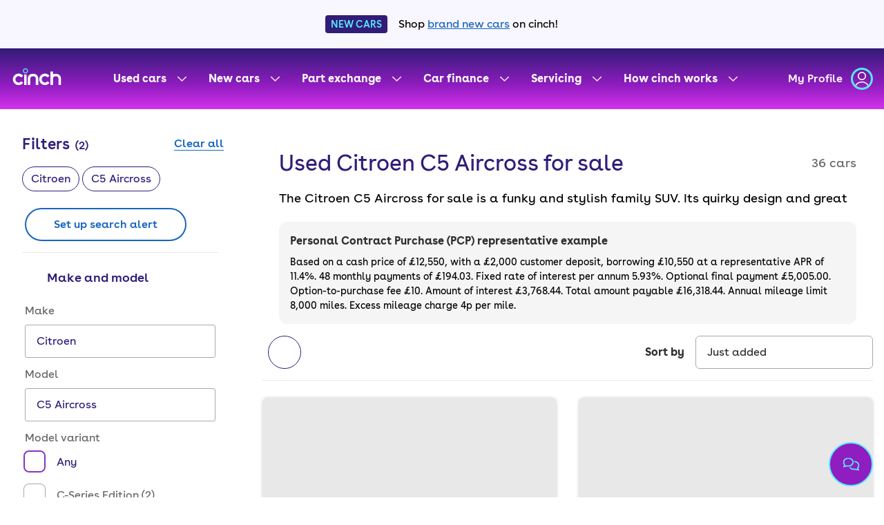

--- FILE ---
content_type: text/html; charset=utf-8
request_url: https://www.cinch.co.uk/used-cars/citroen/c5-aircross
body_size: 36726
content:
<!DOCTYPE html><html><head><meta charSet="utf-8"/><meta name="viewport" content="width=device-width"/><meta name="dd-trace-id" content="5898600157498477977"/><meta name="dd-trace-time" content="1769762209203"/><title>Used Citroen C5 Aircross cars for sale or on finance - cinch</title><meta name="description" content="Buy a used Citroen C5 Aircross from cinch with home delivery and a 90-day warranty. Find high-quality used cars for sale or on finance at cinch.co.uk"/><meta name="robots" content="all"/><link rel="icon" href="/favicon-32x32-bfc05e34c2d7531ace62bdb1cc158dfe.png"/><link rel="canonical" href="https://www.cinch.co.uk/used-cars/citroen/c5-aircross"/><link rel="sitemap" type="application/xml" href="/sitemap.xml"/><link rel="manifest" href="/manifest.webmanifest" crossorigin="anonymous"/><meta name="next-head-count" content="11"/><script id="segment-snippet" data-nscript="beforeInteractive">!(function () {
    var analytics = (window.analytics = window.analytics || [])
    if (!analytics.initialize)
      if (analytics.invoked) window.console && console.error && console.error('Segment snippet included twice.')
      else {
        analytics.invoked = !0
        analytics.methods = [
          'trackSubmit',
          'trackClick',
          'trackLink',
          'trackForm',
          'pageview',
          'identify',
          'reset',
          'group',
          'track',
          'ready',
          'alias',
          'debug',
          'page',
          'once',
          'off',
          'on',
          'addSourceMiddleware',
          'addIntegrationMiddleware',
          'setAnonymousId',
          'addDestinationMiddleware',
        ]
        analytics.factory = function (e) {
          return function () {
            var t = Array.prototype.slice.call(arguments)
            t.unshift(e)
            analytics.push(t)
            return analytics
          }
        }
        for (var e = 0; e < analytics.methods.length; e++) {
          var key = analytics.methods[e]
          analytics[key] = analytics.factory(key)
        }
        analytics.load = function (key, e) {
          var t = document.createElement('script')
          t.type = 'text/javascript'
          t.async = !0
          t.src = 'https://cdn.segment.com/analytics.js/v1/' + key + '/analytics.min.js'
          var n = document.getElementsByTagName('script')[0]
          n.parentNode.insertBefore(t, n)
          analytics._loadOptions = e
        }
        analytics.SNIPPET_VERSION = '4.13.1'
      }
  })()</script><script id="data-layer" data-testid="data-layer" data-nscript="beforeInteractive">window.adobeData = {"page":{"pageInfo":{"brand":"cinch","pageName":"","pageURL":"","previousPageName":""},"user":{"aaId":""}}};</script><script id="digital-data-layer" data-nscript="beforeInteractive">
            window.digitalData = window.digitalData || [];
            window.dataLayer = window.dataLayer || [];
            window.gtag = function () { window.dataLayer.push(arguments) }
          </script><link rel="preload" href="/used-cars/_next/static/css/450739708e00793f.css" as="style"/><link rel="stylesheet" href="/used-cars/_next/static/css/450739708e00793f.css" data-n-g=""/><link rel="preload" href="/used-cars/_next/static/css/9e697c8ea63749e6.css" as="style"/><link rel="stylesheet" href="/used-cars/_next/static/css/9e697c8ea63749e6.css" data-n-p=""/><noscript data-n-css=""></noscript><script defer="" nomodule="" src="/used-cars/_next/static/chunks/polyfills-42372ed130431b0a.js"></script><script id="SA" src="https://scripts.simpleanalyticscdn.com/latest.js" data-allow-params="CID" data-hostname="www.cinch.co.uk" defer="" data-nscript="beforeInteractive"></script><script src="/used-cars/_next/static/chunks/webpack-2375435db044539d.js" defer=""></script><script src="/used-cars/_next/static/chunks/framework-9c3019b3811f1369.js" defer=""></script><script src="/used-cars/_next/static/chunks/main-e7a21da38020264c.js" defer=""></script><script src="/used-cars/_next/static/chunks/pages/_app-58c0770c9b15122e.js" defer=""></script><script src="/used-cars/_next/static/chunks/7488-c6ac6003bf9baf16.js" defer=""></script><script src="/used-cars/_next/static/chunks/7977-c6f3febc3485da02.js" defer=""></script><script src="/used-cars/_next/static/chunks/pages/%5B%5B...path%5D%5D-8ca4925fac366070.js" defer=""></script><script src="/used-cars/_next/static/search-www%3A%3Ac502b022f045c71794d7d743a4257b91181a25d9%3A%3A21482885748%3A%3Aproduction/_buildManifest.js" defer=""></script><script src="/used-cars/_next/static/search-www%3A%3Ac502b022f045c71794d7d743a4257b91181a25d9%3A%3A21482885748%3A%3Aproduction/_ssgManifest.js" defer=""></script></head><body><div id="__next"><noscript><img src="https://queue.simpleanalyticscdn.com/noscript.gif?hostname=www.cinch.co.uk" alt="" referrerPolicy="no-referrer-when-downgrade"/></noscript><script id="ze-snippet" src="https://static.zdassets.com/ekr/snippet.js?key=50e6e8cb-4c25-46f4-a4bb-2a031989284d" data-testid="ze-snippet"></script><div class="new-cars-promo-banner_container__DSd5Y"><span class="new-cars-promo-banner_pill__sKTBR">NEW CARS</span><p class="new-cars-promo-banner_text__r0RYa">Shop<!-- --> <a href="/new-cars">brand new cars</a> <!-- -->on cinch!</p></div><div class="search-layout_headerContainer__kaPwu search-layout_verticalGradient__0nwI6"><header id="main-header" class="shared-ui-header-v2_sharedUiHeaderContainer__y0zAV"><a class="shared-ui-header-v2_sharedUiSkipLink__9VdCw" href="#main-content">skip to main content</a><a class="shared-ui-header-v2_sharedUiSkipLink__9VdCw" href="#main-footer">skip to footer</a><div><nav aria-label="Main navigation"><ul class="shared-ui-header-v2_sharedUiHeaderTopLevel__KI_cn"><li class="logo-container_logoWrapper__y36Pl"><a href="/" aria-label="cinch homepage"><svg width="75" height="26" viewBox="0 0 75 28" fill="currentColor" xmlns="http://www.w3.org/2000/svg"><path d="M19.49 8.87745C17.2906 8.87745 15.5018 7.08866 15.5018 4.88923C15.5018 2.6898 17.2906 0.900052 19.49 0.900052C21.6895 0.900052 23.4783 2.68883 23.4783 4.88827C23.4783 7.0877 21.6895 8.87745 19.49 8.87745V8.87745ZM19.49 2.3003C18.0629 2.3003 16.9021 3.46109 16.9021 4.88827C16.9021 6.31545 18.0629 7.47623 19.49 7.47623C20.9172 7.47623 22.078 6.31545 22.078 4.88827C22.078 3.46109 20.9172 2.3003 19.49 2.3003V2.3003Z" fill="#57E8FC"></path><path d="M54.0655 21.0825C53.6027 21.7207 52.9952 22.2402 52.293 22.5984C51.5908 22.9566 50.8137 23.1434 50.0253 23.1435C47.271 23.1435 45.0292 20.9027 45.0292 18.1474C45.0292 15.3921 47.27 13.1513 50.0253 13.1513C50.8137 13.1514 51.5908 13.3381 52.293 13.6964C52.9952 14.0546 53.6027 14.5741 54.0655 15.2122L57.1054 12.6752C56.2701 11.5922 55.1975 10.7153 53.97 10.1119C52.7426 9.50851 51.3931 9.19477 50.0253 9.19481C45.0889 9.19481 41.0737 13.2109 41.0737 18.1464C41.0737 23.0819 45.0898 27.099 50.0253 27.099C51.3931 27.099 52.7426 26.7853 53.97 26.1819C55.1975 25.5785 56.2701 24.7016 57.1054 23.6186L54.0655 21.0825V21.0825ZM12.9927 21.0825C12.5299 21.7207 11.9225 22.2402 11.2202 22.5984C10.518 22.9566 9.7409 23.1434 8.95257 23.1435C6.19823 23.1435 3.95648 20.9027 3.95648 18.1474C3.95648 15.3921 6.19823 13.1513 8.95257 13.1513C9.7409 13.1514 10.518 13.3381 11.2202 13.6964C11.9225 14.0546 12.5299 14.5741 12.9927 15.2122L16.0327 12.6752C15.1974 11.5922 14.1247 10.7153 12.8973 10.1119C11.6698 9.50851 10.3203 9.19477 8.95257 9.19481C4.01611 9.19577 0 13.2119 0 18.1483C0 23.0848 4.01611 27.0999 8.95257 27.0999C10.3203 27.1 11.6698 26.7863 12.8973 26.1829C14.1247 25.5795 15.1974 24.7025 16.0327 23.6195L12.9927 21.0825V21.0825ZM17.5118 10.5652H21.4673V26.7989H17.5118V10.5652ZM39.684 26.7989H35.7276V17.5694C35.7276 16.9558 35.6401 15.796 35.0524 14.9141C34.3966 13.9303 33.2108 13.4523 31.4258 13.4523C29.5899 13.4523 28.358 14.0813 27.7627 14.9141C27.1895 15.7152 27.1241 16.724 27.1241 17.5694V26.7989H23.1676V17.5694C23.1676 16.1807 23.31 14.1342 24.5438 12.4079C25.9239 10.4758 28.2397 9.49679 31.4258 9.49679C33.6012 9.49679 36.5681 10.0565 38.3444 12.7204C39.4513 14.3813 39.684 16.2749 39.684 17.5694V26.7989V26.7989ZM73.6603 12.7204C71.8841 10.0555 68.9172 9.49679 66.7418 9.49679C65.0626 9.49679 63.6258 9.76895 62.4401 10.3094V5.82113H58.4836V26.7989H62.4401V17.5694C62.4401 16.725 62.5064 15.7152 63.0786 14.9141C63.6739 14.0813 64.9059 13.4523 66.7418 13.4523C68.5267 13.4523 69.7125 13.9303 70.3684 14.9141C70.956 15.796 71.0435 16.9558 71.0435 17.5694V26.7989H75V17.5694C75 16.2749 74.7673 14.3813 73.6603 12.7204V12.7204Z"></path></svg></a></li><li class="desktop-nav_navItem__IFtPH" data-testid="used-car-nav-item"><a aria-label="Used cars menu" id="Used cars" class="nav-item_navItemContainer__YH7B2 nav-item_secondaryNavItemContainer__3Uv4F" href="#" aria-expanded="false"><div class="nav-item_menuTitleContainer__LNItP"><div class=""><div class="">Used cars</div></div></div><div class="nav-item_mobileChevron__7C6os nav-item_mobileChevronRight__2rWKF"><svg width="13" height="24" viewBox="0 0 13 24" fill="none" xmlns="http://www.w3.org/2000/svg" aria-hidden="true"><path fill-rule="evenodd" clip-rule="evenodd" d="M0.46967 23.5303C0.176777 23.2374 0.176777 22.7626 0.46967 22.4697L10.9393 12L0.469669 1.53033C0.176776 1.23744 0.176776 0.762564 0.469669 0.469669C0.762562 0.176777 1.23744 0.176777 1.53033 0.469669L12.5303 11.4697C12.671 11.6103 12.75 11.8011 12.75 12C12.75 12.1989 12.671 12.3897 12.5303 12.5303L1.53033 23.5303C1.23744 23.8232 0.762563 23.8232 0.46967 23.5303Z" fill="#311B77"></path></svg></div><div class="nav-item_desktopChevron__PE8D0"><svg width="13" height="8" viewBox="0 0 13 8" xmlns="http://www.w3.org/2000/svg" aria-hidden="true"><path opacity="0.9" fill-rule="evenodd" clip-rule="evenodd" d="M0.20802 0.981584C0.494334 0.682256 0.96909 0.671706 1.26842 0.95802L6.5 5.96214L11.7316 0.95802C12.0309 0.671706 12.5057 0.682256 12.792 0.981584C13.0783 1.28091 13.0677 1.75567 12.7684 2.04198L7.01842 7.54198C6.72845 7.81934 6.27155 7.81934 5.98158 7.54198L0.231584 2.04198C-0.0677439 1.75567 -0.078294 1.28091 0.20802 0.981584Z" fill="currentColor"></path></svg></div></a></li><li class="desktop-nav_navItem__IFtPH"><a aria-label="New cars menu" id="New cars" class="nav-item_navItemContainer__YH7B2 nav-item_secondaryNavItemContainer__3Uv4F" href="#" aria-expanded="false"><div class="nav-item_menuTitleContainer__LNItP"><div class=""><div class="">New cars</div></div></div><div class="nav-item_mobileChevron__7C6os nav-item_mobileChevronRight__2rWKF"><svg width="13" height="24" viewBox="0 0 13 24" fill="none" xmlns="http://www.w3.org/2000/svg" aria-hidden="true"><path fill-rule="evenodd" clip-rule="evenodd" d="M0.46967 23.5303C0.176777 23.2374 0.176777 22.7626 0.46967 22.4697L10.9393 12L0.469669 1.53033C0.176776 1.23744 0.176776 0.762564 0.469669 0.469669C0.762562 0.176777 1.23744 0.176777 1.53033 0.469669L12.5303 11.4697C12.671 11.6103 12.75 11.8011 12.75 12C12.75 12.1989 12.671 12.3897 12.5303 12.5303L1.53033 23.5303C1.23744 23.8232 0.762563 23.8232 0.46967 23.5303Z" fill="#311B77"></path></svg></div><div class="nav-item_desktopChevron__PE8D0"><svg width="13" height="8" viewBox="0 0 13 8" xmlns="http://www.w3.org/2000/svg" aria-hidden="true"><path opacity="0.9" fill-rule="evenodd" clip-rule="evenodd" d="M0.20802 0.981584C0.494334 0.682256 0.96909 0.671706 1.26842 0.95802L6.5 5.96214L11.7316 0.95802C12.0309 0.671706 12.5057 0.682256 12.792 0.981584C13.0783 1.28091 13.0677 1.75567 12.7684 2.04198L7.01842 7.54198C6.72845 7.81934 6.27155 7.81934 5.98158 7.54198L0.231584 2.04198C-0.0677439 1.75567 -0.078294 1.28091 0.20802 0.981584Z" fill="currentColor"></path></svg></div></a></li><li class="desktop-nav_navItem__IFtPH"><a aria-label="Part exchange menu" id="Part exchange" class="nav-item_navItemContainer__YH7B2 nav-item_secondaryNavItemContainer__3Uv4F" href="#" aria-expanded="false"><div class="nav-item_menuTitleContainer__LNItP"><div class=""><div class="">Part exchange</div></div></div><div class="nav-item_mobileChevron__7C6os nav-item_mobileChevronRight__2rWKF"><svg width="13" height="24" viewBox="0 0 13 24" fill="none" xmlns="http://www.w3.org/2000/svg" aria-hidden="true"><path fill-rule="evenodd" clip-rule="evenodd" d="M0.46967 23.5303C0.176777 23.2374 0.176777 22.7626 0.46967 22.4697L10.9393 12L0.469669 1.53033C0.176776 1.23744 0.176776 0.762564 0.469669 0.469669C0.762562 0.176777 1.23744 0.176777 1.53033 0.469669L12.5303 11.4697C12.671 11.6103 12.75 11.8011 12.75 12C12.75 12.1989 12.671 12.3897 12.5303 12.5303L1.53033 23.5303C1.23744 23.8232 0.762563 23.8232 0.46967 23.5303Z" fill="#311B77"></path></svg></div><div class="nav-item_desktopChevron__PE8D0"><svg width="13" height="8" viewBox="0 0 13 8" xmlns="http://www.w3.org/2000/svg" aria-hidden="true"><path opacity="0.9" fill-rule="evenodd" clip-rule="evenodd" d="M0.20802 0.981584C0.494334 0.682256 0.96909 0.671706 1.26842 0.95802L6.5 5.96214L11.7316 0.95802C12.0309 0.671706 12.5057 0.682256 12.792 0.981584C13.0783 1.28091 13.0677 1.75567 12.7684 2.04198L7.01842 7.54198C6.72845 7.81934 6.27155 7.81934 5.98158 7.54198L0.231584 2.04198C-0.0677439 1.75567 -0.078294 1.28091 0.20802 0.981584Z" fill="currentColor"></path></svg></div></a></li><li class="desktop-nav_navItem__IFtPH"><a aria-label="Car finance menu" id="Car finance" class="nav-item_navItemContainer__YH7B2 nav-item_secondaryNavItemContainer__3Uv4F" href="#" aria-expanded="false"><div class="nav-item_menuTitleContainer__LNItP"><div class=""><div class="">Car finance</div></div></div><div class="nav-item_mobileChevron__7C6os nav-item_mobileChevronRight__2rWKF"><svg width="13" height="24" viewBox="0 0 13 24" fill="none" xmlns="http://www.w3.org/2000/svg" aria-hidden="true"><path fill-rule="evenodd" clip-rule="evenodd" d="M0.46967 23.5303C0.176777 23.2374 0.176777 22.7626 0.46967 22.4697L10.9393 12L0.469669 1.53033C0.176776 1.23744 0.176776 0.762564 0.469669 0.469669C0.762562 0.176777 1.23744 0.176777 1.53033 0.469669L12.5303 11.4697C12.671 11.6103 12.75 11.8011 12.75 12C12.75 12.1989 12.671 12.3897 12.5303 12.5303L1.53033 23.5303C1.23744 23.8232 0.762563 23.8232 0.46967 23.5303Z" fill="#311B77"></path></svg></div><div class="nav-item_desktopChevron__PE8D0"><svg width="13" height="8" viewBox="0 0 13 8" xmlns="http://www.w3.org/2000/svg" aria-hidden="true"><path opacity="0.9" fill-rule="evenodd" clip-rule="evenodd" d="M0.20802 0.981584C0.494334 0.682256 0.96909 0.671706 1.26842 0.95802L6.5 5.96214L11.7316 0.95802C12.0309 0.671706 12.5057 0.682256 12.792 0.981584C13.0783 1.28091 13.0677 1.75567 12.7684 2.04198L7.01842 7.54198C6.72845 7.81934 6.27155 7.81934 5.98158 7.54198L0.231584 2.04198C-0.0677439 1.75567 -0.078294 1.28091 0.20802 0.981584Z" fill="currentColor"></path></svg></div></a></li><li class="desktop-nav_navItem__IFtPH"><a aria-label="Servicing menu" id="Servicing" class="nav-item_navItemContainer__YH7B2 nav-item_secondaryNavItemContainer__3Uv4F" href="#" aria-expanded="false"><div class="nav-item_menuTitleContainer__LNItP"><div class=""><div class="">Servicing</div></div></div><div class="nav-item_mobileChevron__7C6os nav-item_mobileChevronRight__2rWKF"><svg width="13" height="24" viewBox="0 0 13 24" fill="none" xmlns="http://www.w3.org/2000/svg" aria-hidden="true"><path fill-rule="evenodd" clip-rule="evenodd" d="M0.46967 23.5303C0.176777 23.2374 0.176777 22.7626 0.46967 22.4697L10.9393 12L0.469669 1.53033C0.176776 1.23744 0.176776 0.762564 0.469669 0.469669C0.762562 0.176777 1.23744 0.176777 1.53033 0.469669L12.5303 11.4697C12.671 11.6103 12.75 11.8011 12.75 12C12.75 12.1989 12.671 12.3897 12.5303 12.5303L1.53033 23.5303C1.23744 23.8232 0.762563 23.8232 0.46967 23.5303Z" fill="#311B77"></path></svg></div><div class="nav-item_desktopChevron__PE8D0"><svg width="13" height="8" viewBox="0 0 13 8" xmlns="http://www.w3.org/2000/svg" aria-hidden="true"><path opacity="0.9" fill-rule="evenodd" clip-rule="evenodd" d="M0.20802 0.981584C0.494334 0.682256 0.96909 0.671706 1.26842 0.95802L6.5 5.96214L11.7316 0.95802C12.0309 0.671706 12.5057 0.682256 12.792 0.981584C13.0783 1.28091 13.0677 1.75567 12.7684 2.04198L7.01842 7.54198C6.72845 7.81934 6.27155 7.81934 5.98158 7.54198L0.231584 2.04198C-0.0677439 1.75567 -0.078294 1.28091 0.20802 0.981584Z" fill="currentColor"></path></svg></div></a></li><li class="desktop-nav_navItem__IFtPH"><a aria-label="How cinch works menu" id="How cinch works" class="nav-item_navItemContainer__YH7B2 nav-item_secondaryNavItemContainer__3Uv4F" href="#" aria-expanded="false"><div class="nav-item_menuTitleContainer__LNItP"><div class=""><div class="">How cinch works</div></div></div><div class="nav-item_mobileChevron__7C6os nav-item_mobileChevronRight__2rWKF"><svg width="13" height="24" viewBox="0 0 13 24" fill="none" xmlns="http://www.w3.org/2000/svg" aria-hidden="true"><path fill-rule="evenodd" clip-rule="evenodd" d="M0.46967 23.5303C0.176777 23.2374 0.176777 22.7626 0.46967 22.4697L10.9393 12L0.469669 1.53033C0.176776 1.23744 0.176776 0.762564 0.469669 0.469669C0.762562 0.176777 1.23744 0.176777 1.53033 0.469669L12.5303 11.4697C12.671 11.6103 12.75 11.8011 12.75 12C12.75 12.1989 12.671 12.3897 12.5303 12.5303L1.53033 23.5303C1.23744 23.8232 0.762563 23.8232 0.46967 23.5303Z" fill="#311B77"></path></svg></div><div class="nav-item_desktopChevron__PE8D0"><svg width="13" height="8" viewBox="0 0 13 8" xmlns="http://www.w3.org/2000/svg" aria-hidden="true"><path opacity="0.9" fill-rule="evenodd" clip-rule="evenodd" d="M0.20802 0.981584C0.494334 0.682256 0.96909 0.671706 1.26842 0.95802L6.5 5.96214L11.7316 0.95802C12.0309 0.671706 12.5057 0.682256 12.792 0.981584C13.0783 1.28091 13.0677 1.75567 12.7684 2.04198L7.01842 7.54198C6.72845 7.81934 6.27155 7.81934 5.98158 7.54198L0.231584 2.04198C-0.0677439 1.75567 -0.078294 1.28091 0.20802 0.981584Z" fill="currentColor"></path></svg></div></a></li><li class="user-profile_userProfileWrapper__kqcsL"><a class="user-profile_profileLink__oFPmB" href="/my-profile" aria-label="my profile"><p class="user-profile_profileLinkText__OOAnL" data-dd-privacy="mask">My Profile</p><svg width="32" height="32" viewBox="0 0 32 32" fill="none" xmlns="http://www.w3.org/2000/svg" aria-hidden="true"><path fill-rule="evenodd" clip-rule="evenodd" d="M22 12C22 15.3137 19.3137 18 16 18C12.6863 18 10 15.3137 10 12C10 8.68629 12.6863 6 16 6C19.3137 6 22 8.68629 22 12ZM20.5 12C20.5 14.4853 18.4853 16.5 16 16.5C13.5147 16.5 11.5 14.4853 11.5 12C11.5 9.51472 13.5147 7.5 16 7.5C18.4853 7.5 20.5 9.51472 20.5 12Z" fill="white"></path><path d="M6 28C6 28.1701 6.00664 28.339 6.01972 28.5065C6.59211 28.9639 7.1966 29.3828 7.82925 29.7593C7.61354 29.1881 7.5 28.5955 7.5 28C7.5 24.7052 10.9759 21.5 16 21.5C21.0241 21.5 24.5 24.7052 24.5 28C24.5 28.5955 24.3865 29.1881 24.1708 29.7593C24.8034 29.3828 25.4079 28.9639 25.9803 28.5065C25.9934 28.339 26 28.1701 26 28C26 23.5817 21.5228 20 16 20C10.4772 20 6 23.5817 6 28Z" fill="white"></path><path fill-rule="evenodd" clip-rule="evenodd" d="M16 29C23.1797 29 29 23.1797 29 16C29 8.8203 23.1797 3 16 3C8.8203 3 3 8.8203 3 16C3 23.1797 8.8203 29 16 29ZM16 32C24.8366 32 32 24.8366 32 16C32 7.16344 24.8366 0 16 0C7.16344 0 0 7.16344 0 16C0 24.8366 7.16344 32 16 32Z" fill="#57E8FF"></path></svg></a></li><li class="mobile-nav_menuIconWrapper__A3hTx" aria-hidden="true"><button aria-expanded="false" aria-controls="mobileDropDown" aria-label="mobile menu"><svg preserveAspectRatio="xMidYMid" height="32px" width="32px" fill="currentColor" viewBox="0 0 32 32" aria-hidden="true"><path fill-rule="evenodd" d="M27.597 26.5H3.807c-2 0-2-3 0-3h23.79c2 0 2 3 0 3zm.017-18H3.806c-2 0-2-3 0-3h23.808c2 0 2 3 0 3zm-.017 9H3.807c-2 0-2-3 0-3h23.79c2 0 2 3 0 3z"></path></svg></button></li></ul></nav></div></header></div><main id="main-content" class=""><svg class="svg_gradient__q91L2" aria-hidden="true" focusable="false"><linearGradient id="svg-gradient-alpha" x2="1" y2="1"><stop offset="0%" stop-color="#311C77"></stop><stop offset="100%" stop-color="#FF2DFF"></stop></linearGradient><linearGradient id="svg-gradient-bravo" x2="1" y2="1"><stop offset="0%" stop-color="#57E8FF"></stop><stop offset="100%" stop-color="#8DFFBE"></stop></linearGradient><linearGradient id="svg-gradient-charlie" x2="1" y2="1"><stop offset="0%" stop-color="#8C32BE"></stop><stop offset="100%" stop-color="#57E8FF"></stop></linearGradient><linearGradient id="svg-gradient-delta" x2="1" y2="1"><stop offset="0%" stop-color="#8C32BE"></stop><stop offset="100%" stop-color="#F3755D"></stop></linearGradient></svg><main data-testid="find-vehicle-body" class="search-feature-search-page_findVehicleBody__gq3Ce"><aside class="filters-wrapper_findVehicleFilters__o1jH4"><div data-focus-lock-disabled="disabled"><form id="filters" class="filters-wrapper_filtersWrapperForm__KCBNM"><header data-testid="filters-header"><div class="filters-header_filtersHeader__m1C0f"><div class="filters-header_filtersHeaderInner__rqFK8"><h2 class="text-module_textSizeM text-module_textSizeFixedL text-module_textWeightSEMIBOLD text-module_textLineHeightBODY text-module_textFontStyleNORMAL filters-header_filtersHeaderTitle__GhNP8">Filters<span class="text-module_textSizeM text-module_textSizeFixedS text-module_textWeightSEMIBOLD text-module_textLineHeightBODY text-module_textFontStyleNORMAL filters-header_filtersHeaderCount__K0sXT">(<!-- -->2<!-- -->)</span></h2><button class="base-button-module_base text-module_button" data-testid="BaseButton/button" type="button" aria-label="Clear all filters"><div>Clear all</div></button></div><button aria-label="Close filters" type="button" class="filters-header_filterHeaderClose__ytaoO"></button></div></header><div class="filters-wrapper_filtersWrapperContent__QRbor"><div class="filters-basket_filtersBasket__WwIzh"><div class="filters-basket_filtersBasketInner__FtT0g"><ul class="filters-basket_filtersBasketList__Rt81U" aria-label="Filters basket"><li data-testid="lozenge-label" class="filters-basket_filterBasketItem__6x_A9"><button type="button" aria-label="Remove, Citroen, filter" class="filters-basket_filterBasketButton__6CRoC">Citroen</button></li><li data-testid="lozenge-label" class="filters-basket_filterBasketItem__6x_A9"><button type="button" aria-label="Remove, C5 Aircross, filter" class="filters-basket_filterBasketButton__6CRoC">C5 Aircross</button></li></ul><div class="filters-basket_filterBasketControls__IOVuE"><button class="base-button-module_base secondary-module_button search-alerts-button_filterBasketSearchAlertButton__uPho_" data-testid="BaseButton/button" type="button" data-cy="search-alerts-cta"><div>Set up search alert</div></button></div></div></div><noscript><h2>Variant</h2><ul><li><a href="/used-cars/citroen/c5-aircross/c-series-edition">Used Citroen C5 Aircross C-Series Edition cars</a></li><li><a href="/used-cars/citroen/c5-aircross/feel">Used Citroen C5 Aircross Feel cars</a></li><li><a href="/used-cars/citroen/c5-aircross/flair">Used Citroen C5 Aircross Flair cars</a></li><li><a href="/used-cars/citroen/c5-aircross/flair-plus">Used Citroen C5 Aircross Flair plus cars</a></li><li><a href="/used-cars/citroen/c5-aircross/sense-plus">Used Citroen C5 Aircross Sense Plus cars</a></li><li><a href="/used-cars/citroen/c5-aircross/shine">Used Citroen C5 Aircross Shine cars</a></li><li><a href="/used-cars/citroen/c5-aircross/shine-plus">Used Citroen C5 Aircross Shine Plus cars</a></li></ul><h2>Fuel type</h2><ul><li><a href="/used-cars/citroen/c5-aircross/petrol-fuel-type">Used Citroen C5 Aircross petrol cars</a></li><li><a href="/used-cars/citroen/c5-aircross/diesel-fuel-type">Used Citroen C5 Aircross diesel cars</a></li><li><a href="/used-cars/citroen/c5-aircross/hybrid-fuel-type">Used Citroen C5 Aircross hybrid cars</a></li><li><a href="/used-cars/citroen/c5-aircross/plug-in-hybrid-fuel-type">Used Citroen C5 Aircross plug-in hybrid cars</a></li></ul><h2>Body type</h2><ul><li><a href="/used-cars/citroen/c5-aircross/suv-body-type">Used Citroen C5 Aircross SUV cars</a></li></ul><h2>Age</h2><ul><li><a href="/used-cars/citroen/c5-aircross/2019-year">Used Citroen C5 Aircross 2019 cars</a></li><li><a href="/used-cars/citroen/c5-aircross/2020-year">Used Citroen C5 Aircross 2020 cars</a></li><li><a href="/used-cars/citroen/c5-aircross/2021-year">Used Citroen C5 Aircross 2021 cars</a></li><li><a href="/used-cars/citroen/c5-aircross/2022-year">Used Citroen C5 Aircross 2022 cars</a></li><li><a href="/used-cars/citroen/c5-aircross/2023-year">Used Citroen C5 Aircross 2023 cars</a></li></ul></noscript><ul data-testid="filters-body" aria-label="Filter options" data-no-focus-lock="true" class="filters-wrapper_filtersWrapperList__Pue_u"><li class="filter-panel_filterPanel__A_1kv"><h3 class="text-module_textSizeM text-module_textWeightSEMIBOLD text-module_textLineHeightBODY text-module_textFontStyleNORMAL filter-panel_filterPanelHeading__vz5P_" aria-labelledby="make-model-variant-heading"><button type="button" class="filter-panel_filterPanelButton__xrBGs" aria-expanded="true"><span class="filter-panel_filterPanelButtonInner__mtSwt"><span class="filter-panel_filterPanelHeadingCopy__1DsGs" id="make-model-variant-heading">Make and model</span></span></button></h3><fieldset class="filter-panel_filterPanelFieldset__sfkKz" data-testid="make-model-variant-fieldset"><legend class="screen-reader-text-module_visuallyHidden">Make and model options</legend><div class="select-field-module_container select_filterSelectContainer__TodBy" data-field="make"><label class="text-module_textSizeM text-module_textWeightSEMIBOLD text-module_textLineHeightBODY text-module_textFontStyleNORMAL field-label-module_label" for="make" data-testid="FormLabel">Make</label><div class="select-field-module_wrapper"><select class="select-module_select select-field-module_select select_filterSelect__W3d0b" id="make" data-testid="SelectField/Select" data-filterfield="make"><option value="" data-testid="SelectField/Option" class="select-module_option">Any</option><option value="Abarth" data-testid="SelectField/Option" class="select-module_option">Abarth (16)</option><option value="Alfa Romeo" data-testid="SelectField/Option" class="select-module_option">Alfa Romeo (25)</option><option value="Audi" data-testid="SelectField/Option" class="select-module_option">Audi (1,024)</option><option value="Bentley" data-testid="SelectField/Option" class="select-module_option">Bentley (1)</option><option value="BMW" data-testid="SelectField/Option" class="select-module_option">BMW (848)</option><option value="BYD" data-testid="SelectField/Option" class="select-module_option">BYD (21)</option><option value="Chery" data-testid="SelectField/Option" class="select-module_option">Chery (10)</option><option value="Citroen" data-testid="SelectField/Option" class="select-module_option" selected="">Citroen</option><option value="CUPRA" data-testid="SelectField/Option" class="select-module_option">CUPRA (142)</option><option value="Dacia" data-testid="SelectField/Option" class="select-module_option">Dacia (66)</option><option value="DS" data-testid="SelectField/Option" class="select-module_option">DS (44)</option><option value="Fiat" data-testid="SelectField/Option" class="select-module_option">Fiat (202)</option><option value="Ford" data-testid="SelectField/Option" class="select-module_option">Ford (532)</option><option value="Genesis" data-testid="SelectField/Option" class="select-module_option">Genesis (12)</option><option value="Honda" data-testid="SelectField/Option" class="select-module_option">Honda (130)</option><option value="Hyundai" data-testid="SelectField/Option" class="select-module_option">Hyundai (586)</option><option value="Jaguar" data-testid="SelectField/Option" class="select-module_option">Jaguar (210)</option><option value="Jeep" data-testid="SelectField/Option" class="select-module_option">Jeep (37)</option><option value="KGM" data-testid="SelectField/Option" class="select-module_option">KGM (1)</option><option value="Kia" data-testid="SelectField/Option" class="select-module_option">Kia (459)</option><option value="Land Rover" data-testid="SelectField/Option" class="select-module_option">Land Rover (408)</option><option value="Leapmotor" data-testid="SelectField/Option" class="select-module_option">Leapmotor (1)</option><option value="Lexus" data-testid="SelectField/Option" class="select-module_option">Lexus (46)</option><option value="Lotus" data-testid="SelectField/Option" class="select-module_option">Lotus (1)</option><option value="Mazda" data-testid="SelectField/Option" class="select-module_option">Mazda (156)</option><option value="Mercedes-Benz" data-testid="SelectField/Option" class="select-module_option">Mercedes-Benz (818)</option><option value="MG" data-testid="SelectField/Option" class="select-module_option">MG (218)</option><option value="MINI" data-testid="SelectField/Option" class="select-module_option">MINI (397)</option><option value="Mitsubishi" data-testid="SelectField/Option" class="select-module_option">Mitsubishi (23)</option><option value="Nissan" data-testid="SelectField/Option" class="select-module_option">Nissan (610)</option><option value="OMODA" data-testid="SelectField/Option" class="select-module_option">OMODA (3)</option><option value="Peugeot" data-testid="SelectField/Option" class="select-module_option">Peugeot (452)</option><option value="Polestar" data-testid="SelectField/Option" class="select-module_option">Polestar (42)</option><option value="Porsche" data-testid="SelectField/Option" class="select-module_option">Porsche (28)</option><option value="Renault" data-testid="SelectField/Option" class="select-module_option">Renault (257)</option><option value="SEAT" data-testid="SelectField/Option" class="select-module_option">SEAT (258)</option><option value="SKODA" data-testid="SelectField/Option" class="select-module_option">SKODA (580)</option><option value="smart" data-testid="SelectField/Option" class="select-module_option">smart (38)</option><option value="SsangYong" data-testid="SelectField/Option" class="select-module_option">SsangYong (7)</option><option value="Subaru" data-testid="SelectField/Option" class="select-module_option">Subaru (10)</option><option value="Suzuki" data-testid="SelectField/Option" class="select-module_option">Suzuki (91)</option><option value="Tesla" data-testid="SelectField/Option" class="select-module_option">Tesla (90)</option><option value="Toyota" data-testid="SelectField/Option" class="select-module_option">Toyota (369)</option><option value="Vauxhall" data-testid="SelectField/Option" class="select-module_option">Vauxhall (793)</option><option value="Volkswagen" data-testid="SelectField/Option" class="select-module_option">Volkswagen (1,111)</option><option value="Volvo" data-testid="SelectField/Option" class="select-module_option">Volvo (371)</option></select></div></div><div class="select-field-module_container select_filterSelectContainer__TodBy" data-field="selectedModel"><label class="text-module_textSizeM text-module_textWeightSEMIBOLD text-module_textLineHeightBODY text-module_textFontStyleNORMAL field-label-module_label" for="selectedModel" data-testid="FormLabel">Model</label><div class="select-field-module_wrapper"><select class="select-module_select select-field-module_select select_filterSelect__W3d0b" id="selectedModel" data-testid="SelectField/Select" data-filterfield="selectedModel"><option value="" data-testid="SelectField/Option" class="select-module_option">Any</option><option value="Berlingo Multispace" data-testid="SelectField/Option" class="select-module_option">Berlingo Multispace (1)</option><option value="C1" data-testid="SelectField/Option" class="select-module_option">C1 (12)</option><option value="C3" data-testid="SelectField/Option" class="select-module_option">C3 (71)</option><option value="C3 Aircross" data-testid="SelectField/Option" class="select-module_option">C3 Aircross (46)</option><option value="C3 Picasso" data-testid="SelectField/Option" class="select-module_option">C3 Picasso (2)</option><option value="C4" data-testid="SelectField/Option" class="select-module_option">C4 (40)</option><option value="C4 Cactus" data-testid="SelectField/Option" class="select-module_option">C4 Cactus (11)</option><option value="C4 Picasso" data-testid="SelectField/Option" class="select-module_option">C4 Picasso (1)</option><option value="C4 X" data-testid="SelectField/Option" class="select-module_option">C4 X (1)</option><option value="C5 Aircross" data-testid="SelectField/Option" class="select-module_option" selected="">C5 Aircross</option><option value="C5 X" data-testid="SelectField/Option" class="select-module_option">C5 X (3)</option><option value="e-Berlingo" data-testid="SelectField/Option" class="select-module_option">e-Berlingo (4)</option><option value="e-C4" data-testid="SelectField/Option" class="select-module_option">e-C4 (14)</option><option value="e-C4 X" data-testid="SelectField/Option" class="select-module_option">e-C4 X (7)</option><option value="Grand C4 SpaceTourer" data-testid="SelectField/Option" class="select-module_option">Grand C4 SpaceTourer (6)</option></select></div></div><fieldset class="make-model-variant_makeModelVaraintFieldset__dtZPR" data-testid="variant-checkboxes"><legend class="text-module_textSizeM text-module_textSizeFixedS text-module_textWeightMEDIUM text-module_textLineHeightBODY text-module_textFontStyleNORMAL make-model-variant_makeModelVaraintLegend__baJ6R">Model variant</legend><div class="checkbox_checkboxWrapper__eyQJs"><input data-filterfield="variant" type="checkbox" class="checkbox_checkboxInput__Rlylm" name="any" id="variant-any" disabled="" checked="" value="any"/><label for="variant-any" class="checkbox_checkboxLabel__ysCNu"><span class="checkbox_checkbox__Hd0Dz" aria-hidden="true"></span>Any</label></div><div class="checkbox_checkboxWrapper__eyQJs"><input data-filterfield="variant" type="checkbox" class="checkbox_checkboxInput__Rlylm" name="C-Series Edition" id="variant-C-Series Edition" value="C-Series Edition"/><label for="variant-C-Series Edition" class="checkbox_checkboxLabel__ysCNu"><span class="checkbox_checkbox__Hd0Dz" aria-hidden="true"></span>C-Series Edition (2)</label></div><div class="checkbox_checkboxWrapper__eyQJs"><input data-filterfield="variant" type="checkbox" class="checkbox_checkboxInput__Rlylm" name="Feel" id="variant-Feel" value="Feel"/><label for="variant-Feel" class="checkbox_checkboxLabel__ysCNu"><span class="checkbox_checkbox__Hd0Dz" aria-hidden="true"></span>Feel (3)</label></div><div class="checkbox_checkboxWrapper__eyQJs"><input data-filterfield="variant" type="checkbox" class="checkbox_checkboxInput__Rlylm" name="Flair" id="variant-Flair" value="Flair"/><label for="variant-Flair" class="checkbox_checkboxLabel__ysCNu"><span class="checkbox_checkbox__Hd0Dz" aria-hidden="true"></span>Flair (8)</label></div><div class="checkbox_checkboxWrapper__eyQJs"><input data-filterfield="variant" type="checkbox" class="checkbox_checkboxInput__Rlylm" name="Flair Plus" id="variant-Flair Plus" value="Flair Plus"/><label for="variant-Flair Plus" class="checkbox_checkboxLabel__ysCNu"><span class="checkbox_checkbox__Hd0Dz" aria-hidden="true"></span>Flair Plus (3)</label></div><div class="checkbox_checkboxWrapper__eyQJs" hidden=""><input data-filterfield="variant" type="checkbox" class="checkbox_checkboxInput__Rlylm" name="Sense Plus" id="variant-Sense Plus" value="Sense Plus"/><label for="variant-Sense Plus" class="checkbox_checkboxLabel__ysCNu"><span class="checkbox_checkbox__Hd0Dz" aria-hidden="true"></span>Sense Plus (1)</label></div><div class="checkbox_checkboxWrapper__eyQJs" hidden=""><input data-filterfield="variant" type="checkbox" class="checkbox_checkboxInput__Rlylm" name="Shine" id="variant-Shine" value="Shine"/><label for="variant-Shine" class="checkbox_checkboxLabel__ysCNu"><span class="checkbox_checkbox__Hd0Dz" aria-hidden="true"></span>Shine (13)</label></div><div class="checkbox_checkboxWrapper__eyQJs" hidden=""><input data-filterfield="variant" type="checkbox" class="checkbox_checkboxInput__Rlylm" name="Shine Plus" id="variant-Shine Plus" value="Shine Plus"/><label for="variant-Shine Plus" class="checkbox_checkboxLabel__ysCNu"><span class="checkbox_checkbox__Hd0Dz" aria-hidden="true"></span>Shine Plus (6)</label></div><button class="base-button-module_base text-module_button" data-testid="BaseButton/button" type="button" aria-expanded="false"><div>Show more variants</div></button></fieldset></fieldset></li><li class="filter-panel_filterPanel__A_1kv"><h3 class="text-module_textSizeM text-module_textWeightSEMIBOLD text-module_textLineHeightBODY text-module_textFontStyleNORMAL filter-panel_filterPanelHeading__vz5P_" aria-labelledby="price-range-heading"><button type="button" class="filter-panel_filterPanelButton__xrBGs" aria-expanded="false"><span class="filter-panel_filterPanelButtonInner__mtSwt"><span class="filter-panel_filterPanelHeadingCopy__1DsGs" id="price-range-heading">Price</span></span></button></h3><fieldset class="filter-panel_filterPanelFieldset__sfkKz" hidden="" data-testid="price-range-fieldset"><legend class="screen-reader-text-module_visuallyHidden">Price options</legend><div class="tags_tagsFilterWrap__cZBZ5"><div class="checkbox_checkboxWrapper__eyQJs"><input data-filterfield="tags" type="checkbox" class="checkbox_checkboxInput__Rlylm" name="cars-on-offer" id="tags-cars-on-offer" value="cars-on-offer"/><label for="tags-cars-on-offer" class="checkbox_checkboxLabel__ysCNu"><span class="checkbox_checkbox__Hd0Dz" aria-hidden="true"></span>Only show discounted cars (2)</label></div></div><div class="toggle-module_toggle price-range_toggleContainer__aBGcZ"><label class="toggle-module_toggleLabelContainer" for="payment-full"><input class="toggle-module_toggleInput" type="radio" name="payment" id="payment-full" label="Pay in full" checked="" value="payment-full"/><span class="toggle-module_toggleLabel price-range_toggleLabel__zous5">Pay in full</span></label><label class="toggle-module_toggleLabelContainer" for="payment-monthly"><input class="toggle-module_toggleInput" type="radio" name="payment" id="payment-monthly" label="Pay monthly" value="payment-monthly"/><span class="toggle-module_toggleLabel price-range_toggleLabel__zous5">Pay monthly</span></label></div><div class="price-range_filterPanelSelectRange__fVG__"><div class="select-field-module_container select_filterSelectContainer__TodBy" data-field="fromPrice"><label class="text-module_textSizeM text-module_textWeightSEMIBOLD text-module_textLineHeightBODY text-module_textFontStyleNORMAL field-label-module_label" for="fromPrice" data-testid="FormLabel">Min price</label><div class="select-field-module_wrapper"><select class="select-module_select select-field-module_select select_filterSelect__W3d0b" id="fromPrice" data-testid="SelectField/Select" data-filterfield="fromPrice"><option value="-1" data-testid="SelectField/Option" class="select-module_option" selected="">Any </option><option value="5500" data-testid="SelectField/Option" class="select-module_option">£5,500 (36)</option><option value="6000" data-testid="SelectField/Option" class="select-module_option">£6,000 (36)</option><option value="6500" data-testid="SelectField/Option" class="select-module_option">£6,500 (36)</option><option value="7000" data-testid="SelectField/Option" class="select-module_option">£7,000 (36)</option><option value="7500" data-testid="SelectField/Option" class="select-module_option">£7,500 (36)</option><option value="8000" data-testid="SelectField/Option" class="select-module_option">£8,000 (36)</option><option value="8500" data-testid="SelectField/Option" class="select-module_option">£8,500 (36)</option><option value="9000" data-testid="SelectField/Option" class="select-module_option">£9,000 (36)</option><option value="9500" data-testid="SelectField/Option" class="select-module_option">£9,500 (34)</option><option value="10000" data-testid="SelectField/Option" class="select-module_option">£10,000 (33)</option><option value="11000" data-testid="SelectField/Option" class="select-module_option">£11,000 (31)</option><option value="12000" data-testid="SelectField/Option" class="select-module_option">£12,000 (26)</option><option value="13000" data-testid="SelectField/Option" class="select-module_option">£13,000 (22)</option><option value="14000" data-testid="SelectField/Option" class="select-module_option">£14,000 (19)</option><option value="15000" data-testid="SelectField/Option" class="select-module_option">£15,000 (10)</option><option value="20000" data-testid="SelectField/Option" class="select-module_option">£20,000 (0)</option><option value="25000" data-testid="SelectField/Option" class="select-module_option">£25,000 (0)</option><option value="30000" data-testid="SelectField/Option" class="select-module_option">£30,000 (0)</option><option value="40000" data-testid="SelectField/Option" class="select-module_option">£40,000 (0)</option><option value="50000" data-testid="SelectField/Option" class="select-module_option">£50,000 (0)</option></select></div></div><div class="select-field-module_container select_filterSelectContainer__TodBy" data-field="toPrice"><label class="text-module_textSizeM text-module_textWeightSEMIBOLD text-module_textLineHeightBODY text-module_textFontStyleNORMAL field-label-module_label" for="toPrice" data-testid="FormLabel">Max price</label><div class="select-field-module_wrapper"><select class="select-module_select select-field-module_select select_filterSelect__W3d0b" id="toPrice" data-testid="SelectField/Select" data-filterfield="toPrice"><option value="5500" data-testid="SelectField/Option" class="select-module_option">£5,500 (0)</option><option value="6000" data-testid="SelectField/Option" class="select-module_option">£6,000 (0)</option><option value="6500" data-testid="SelectField/Option" class="select-module_option">£6,500 (0)</option><option value="7000" data-testid="SelectField/Option" class="select-module_option">£7,000 (0)</option><option value="7500" data-testid="SelectField/Option" class="select-module_option">£7,500 (0)</option><option value="8000" data-testid="SelectField/Option" class="select-module_option">£8,000 (0)</option><option value="8500" data-testid="SelectField/Option" class="select-module_option">£8,500 (0)</option><option value="9000" data-testid="SelectField/Option" class="select-module_option">£9,000 (0)</option><option value="9500" data-testid="SelectField/Option" class="select-module_option">£9,500 (2)</option><option value="10000" data-testid="SelectField/Option" class="select-module_option">£10,000 (3)</option><option value="11000" data-testid="SelectField/Option" class="select-module_option">£11,000 (5)</option><option value="12000" data-testid="SelectField/Option" class="select-module_option">£12,000 (10)</option><option value="13000" data-testid="SelectField/Option" class="select-module_option">£13,000 (14)</option><option value="14000" data-testid="SelectField/Option" class="select-module_option">£14,000 (17)</option><option value="15000" data-testid="SelectField/Option" class="select-module_option">£15,000 (26)</option><option value="20000" data-testid="SelectField/Option" class="select-module_option">£20,000 (36)</option><option value="25000" data-testid="SelectField/Option" class="select-module_option">£25,000 (36)</option><option value="30000" data-testid="SelectField/Option" class="select-module_option">£30,000 (36)</option><option value="40000" data-testid="SelectField/Option" class="select-module_option">£40,000 (36)</option><option value="50000" data-testid="SelectField/Option" class="select-module_option">£50,000 (36)</option><option value="-1" data-testid="SelectField/Option" class="select-module_option" selected="">Any </option></select></div></div></div></fieldset></li><li class="filter-panel_filterPanel__A_1kv"><h3 class="text-module_textSizeM text-module_textWeightSEMIBOLD text-module_textLineHeightBODY text-module_textFontStyleNORMAL filter-panel_filterPanelHeading__vz5P_" aria-labelledby="age-heading"><button type="button" class="filter-panel_filterPanelButton__xrBGs" aria-expanded="false"><span class="filter-panel_filterPanelButtonInner__mtSwt"><span class="filter-panel_filterPanelHeadingCopy__1DsGs" id="age-heading">Age</span></span></button></h3><fieldset class="filter-panel_filterPanelFieldset__sfkKz filter-panel_filterPanelSelectRange__2dpa4" hidden="" data-testid="age-fieldset"><legend class="screen-reader-text-module_visuallyHidden">Age options</legend><div class="select-field-module_container select_filterSelectContainer__TodBy" data-field="fromYear"><label class="text-module_textSizeM text-module_textWeightSEMIBOLD text-module_textLineHeightBODY text-module_textFontStyleNORMAL field-label-module_label" for="fromYear" data-testid="FormLabel">From (oldest)</label><div class="select-field-module_wrapper"><select class="select-module_select select-field-module_select select_filterSelect__W3d0b" id="fromYear" data-testid="SelectField/Select" data-filterfield="fromYear"><option value="-1" data-testid="SelectField/Option" class="select-module_option" selected="">Any</option><option value="2016" data-testid="SelectField/Option" class="select-module_option">2016 (36)</option><option value="2017" data-testid="SelectField/Option" class="select-module_option">2017 (36)</option><option value="2018" data-testid="SelectField/Option" class="select-module_option">2018 (36)</option><option value="2019" data-testid="SelectField/Option" class="select-module_option">2019 (36)</option><option value="2020" data-testid="SelectField/Option" class="select-module_option">2020 (31)</option><option value="2021" data-testid="SelectField/Option" class="select-module_option">2021 (22)</option><option value="2022" data-testid="SelectField/Option" class="select-module_option">2022 (14)</option><option value="2023" data-testid="SelectField/Option" class="select-module_option">2023 (3)</option><option value="2024" data-testid="SelectField/Option" class="select-module_option">2024 (0)</option><option value="2025" data-testid="SelectField/Option" class="select-module_option">2025 (0)</option></select></div></div><div class="select-field-module_container select_filterSelectContainer__TodBy" data-field="toYear"><label class="text-module_textSizeM text-module_textWeightSEMIBOLD text-module_textLineHeightBODY text-module_textFontStyleNORMAL field-label-module_label" for="toYear" data-testid="FormLabel">To (newest)</label><div class="select-field-module_wrapper"><select class="select-module_select select-field-module_select select_filterSelect__W3d0b" id="toYear" data-testid="SelectField/Select" data-filterfield="toYear"><option value="2016" data-testid="SelectField/Option" class="select-module_option">2016 (0)</option><option value="2017" data-testid="SelectField/Option" class="select-module_option">2017 (0)</option><option value="2018" data-testid="SelectField/Option" class="select-module_option">2018 (0)</option><option value="2019" data-testid="SelectField/Option" class="select-module_option">2019 (5)</option><option value="2020" data-testid="SelectField/Option" class="select-module_option">2020 (14)</option><option value="2021" data-testid="SelectField/Option" class="select-module_option">2021 (22)</option><option value="2022" data-testid="SelectField/Option" class="select-module_option">2022 (33)</option><option value="2023" data-testid="SelectField/Option" class="select-module_option">2023 (36)</option><option value="2024" data-testid="SelectField/Option" class="select-module_option">2024 (36)</option><option value="2025" data-testid="SelectField/Option" class="select-module_option">2025 (36)</option><option value="-1" data-testid="SelectField/Option" class="select-module_option" selected="">Any</option></select></div></div></fieldset></li><li class="filter-panel_filterPanel__A_1kv"><h3 class="text-module_textSizeM text-module_textWeightSEMIBOLD text-module_textLineHeightBODY text-module_textFontStyleNORMAL filter-panel_filterPanelHeading__vz5P_" aria-labelledby="mileage-heading"><button type="button" class="filter-panel_filterPanelButton__xrBGs" aria-expanded="false"><span class="filter-panel_filterPanelButtonInner__mtSwt"><span class="filter-panel_filterPanelHeadingCopy__1DsGs" id="mileage-heading">Mileage</span></span></button></h3><fieldset class="filter-panel_filterPanelFieldset__sfkKz" hidden="" data-testid="mileage-fieldset"><legend class="screen-reader-text-module_visuallyHidden">Mileage options</legend><div class="select-field-module_container select_filterSelectContainer__TodBy" data-field="mileage"><label class="text-module_textSizeM text-module_textWeightSEMIBOLD text-module_textLineHeightBODY text-module_textFontStyleNORMAL field-label-module_label" for="mileage" data-testid="FormLabel">Miles</label><div class="select-field-module_wrapper"><select class="select-module_select select-field-module_select select_filterSelect__W3d0b" id="mileage" data-testid="SelectField/Select" data-filterfield="mileage"><option value="5000" data-testid="SelectField/Option" class="select-module_option">Up to 5,000 miles (0)</option><option value="10000" data-testid="SelectField/Option" class="select-module_option">Up to 10,000 miles (0)</option><option value="15000" data-testid="SelectField/Option" class="select-module_option">Up to 15,000 miles (2)</option><option value="20000" data-testid="SelectField/Option" class="select-module_option">Up to 20,000 miles (5)</option><option value="25000" data-testid="SelectField/Option" class="select-module_option">Up to 25,000 miles (10)</option><option value="30000" data-testid="SelectField/Option" class="select-module_option">Up to 30,000 miles (12)</option><option value="35000" data-testid="SelectField/Option" class="select-module_option">Up to 35,000 miles (18)</option><option value="40000" data-testid="SelectField/Option" class="select-module_option">Up to 40,000 miles (25)</option><option value="45000" data-testid="SelectField/Option" class="select-module_option">Up to 45,000 miles (26)</option><option value="50000" data-testid="SelectField/Option" class="select-module_option">Up to 50,000 miles (29)</option><option value="55000" data-testid="SelectField/Option" class="select-module_option">Up to 55,000 miles (31)</option><option value="60000" data-testid="SelectField/Option" class="select-module_option">Up to 60,000 miles (31)</option><option value="65000" data-testid="SelectField/Option" class="select-module_option">Up to 65,000 miles (33)</option><option value="70000" data-testid="SelectField/Option" class="select-module_option">Up to 70,000 miles (34)</option><option value="-1" data-testid="SelectField/Option" class="select-module_option" selected="">Any</option></select></div></div></fieldset></li><li class="filter-panel_filterPanel__A_1kv"><h3 class="text-module_textSizeM text-module_textWeightSEMIBOLD text-module_textLineHeightBODY text-module_textFontStyleNORMAL filter-panel_filterPanelHeading__vz5P_" aria-labelledby="fuel-type-heading"><button type="button" class="filter-panel_filterPanelButton__xrBGs" aria-expanded="false"><span class="filter-panel_filterPanelButtonInner__mtSwt"><span class="filter-panel_filterPanelHeadingCopy__1DsGs" id="fuel-type-heading">Fuel type</span></span></button></h3><fieldset class="filter-panel_filterPanelFieldset__sfkKz" hidden="" data-testid="fuel-type-fieldset"><legend class="screen-reader-text-module_visuallyHidden">Fuel type options</legend><div class="checkbox_checkboxWrapper__eyQJs"><input data-filterfield="fuelType" type="checkbox" class="checkbox_checkboxInput__Rlylm" name="any" id="fuelType-any" disabled="" checked="" value="any"/><label for="fuelType-any" class="checkbox_checkboxLabel__ysCNu"><span class="checkbox_checkbox__Hd0Dz" aria-hidden="true"></span>Any</label></div><div class="checkbox_checkboxWrapper__eyQJs"><input data-filterfield="fuelType" type="checkbox" class="checkbox_checkboxInput__Rlylm" name="petrol" id="fuelType-petrol" value="petrol"/><label for="fuelType-petrol" class="checkbox_checkboxLabel__ysCNu"><span class="checkbox_checkbox__Hd0Dz" aria-hidden="true"></span>Petrol (24)</label></div><div class="checkbox_checkboxWrapper__eyQJs"><input data-filterfield="fuelType" type="checkbox" class="checkbox_checkboxInput__Rlylm" name="diesel" id="fuelType-diesel" value="diesel"/><label for="fuelType-diesel" class="checkbox_checkboxLabel__ysCNu"><span class="checkbox_checkbox__Hd0Dz" aria-hidden="true"></span>Diesel (7)</label></div><div class="checkbox_checkboxWrapper__eyQJs"><input data-filterfield="fuelType" type="checkbox" class="checkbox_checkboxInput__Rlylm" name="electric" id="fuelType-electric" value="electric"/><label for="fuelType-electric" class="checkbox_checkboxLabel__ysCNu"><span class="checkbox_checkbox__Hd0Dz" aria-hidden="true"></span>Electric (0)</label></div><div class="checkbox_checkboxWrapper__eyQJs"><input data-filterfield="fuelType" type="checkbox" class="checkbox_checkboxInput__Rlylm" name="plug-in hybrid" id="fuelType-plug-in hybrid" value="plug-in hybrid"/><label for="fuelType-plug-in hybrid" class="checkbox_checkboxLabel__ysCNu"><span class="checkbox_checkbox__Hd0Dz" aria-hidden="true"></span>Plug-in Hybrid (5)</label></div><div class="checkbox_checkboxWrapper__eyQJs"><input data-filterfield="fuelType" type="checkbox" class="checkbox_checkboxInput__Rlylm" name="petrol hybrid" id="fuelType-petrol hybrid" value="petrol hybrid"/><label for="fuelType-petrol hybrid" class="checkbox_checkboxLabel__ysCNu"><span class="checkbox_checkbox__Hd0Dz" aria-hidden="true"></span>Petrol Hybrid (0)</label></div><div class="checkbox_checkboxWrapper__eyQJs"><input data-filterfield="fuelType" type="checkbox" class="checkbox_checkboxInput__Rlylm" name="diesel hybrid" id="fuelType-diesel hybrid" value="diesel hybrid"/><label for="fuelType-diesel hybrid" class="checkbox_checkboxLabel__ysCNu"><span class="checkbox_checkbox__Hd0Dz" aria-hidden="true"></span>Diesel Hybrid (0)</label></div></fieldset></li><li class="filter-panel_filterPanel__A_1kv"><h3 class="text-module_textSizeM text-module_textWeightSEMIBOLD text-module_textLineHeightBODY text-module_textFontStyleNORMAL filter-panel_filterPanelHeading__vz5P_" aria-labelledby="ev-range-heading"><button type="button" class="filter-panel_filterPanelButton__xrBGs" aria-expanded="false"><span class="filter-panel_filterPanelButtonInner__mtSwt"><span class="filter-panel_filterPanelHeadingCopy__1DsGs" id="ev-range-heading">Electric range</span></span></button></h3><fieldset class="filter-panel_filterPanelFieldset__sfkKz" hidden="" data-testid="ev-range-fieldset"><legend class="screen-reader-text-module_visuallyHidden">Electric range options</legend><div><div class="ev-range_rangeLabel__2CTTA"><label for="evRange">Range</label><button aria-label="Range information" class="range-estimation_infoButton__rpG6u" type="button"></button></div><div class="select-field-module_container select_filterSelectContainer__TodBy" data-field="evRange"><div class="select-field-module_wrapper"><select class="select-module_select select-field-module_select select_filterSelect__W3d0b" id="evRange" data-testid="SelectField/Select" data-filterfield="evRange"><option value="-1" data-testid="SelectField/Option" class="select-module_option" selected="">Any</option><option value="50" data-testid="SelectField/Option" class="select-module_option">Over 50 miles (0)</option><option value="100" data-testid="SelectField/Option" class="select-module_option">Over 100 miles (0)</option><option value="150" data-testid="SelectField/Option" class="select-module_option">Over 150 miles (0)</option><option value="200" data-testid="SelectField/Option" class="select-module_option">Over 200 miles (0)</option><option value="250" data-testid="SelectField/Option" class="select-module_option">Over 250 miles (0)</option><option value="300" data-testid="SelectField/Option" class="select-module_option">Over 300 miles (0)</option><option value="350" data-testid="SelectField/Option" class="select-module_option">Over 350 miles (0)</option><option value="400" data-testid="SelectField/Option" class="select-module_option">Over 400 miles (0)</option></select></div></div></div><p class="ev-range_helpText__WGMJx">Range is the number of miles your car can travel before the battery needs charging.</p></fieldset></li><li class="filter-panel_filterPanel__A_1kv"><h3 class="text-module_textSizeM text-module_textWeightSEMIBOLD text-module_textLineHeightBODY text-module_textFontStyleNORMAL filter-panel_filterPanelHeading__vz5P_" aria-labelledby="features-heading"><button type="button" class="filter-panel_filterPanelButton__xrBGs" aria-expanded="false"><span class="filter-panel_filterPanelButtonInner__mtSwt"><span class="filter-panel_filterPanelHeadingCopy__1DsGs" id="features-heading">Features</span></span></button></h3><fieldset class="filter-panel_filterPanelFieldset__sfkKz" hidden="" data-testid="features-fieldset"><legend class="screen-reader-text-module_visuallyHidden">Features options</legend><div class="checkbox_checkboxWrapper__eyQJs"><input data-filterfield="features" type="checkbox" class="checkbox_checkboxInput__Rlylm" name="any" id="features-any" disabled="" checked="" value="any"/><label for="features-any" class="checkbox_checkboxLabel__ysCNu"><span class="checkbox_checkbox__Hd0Dz" aria-hidden="true"></span>Any</label></div><div class="checkbox_checkboxWrapper__eyQJs"><input data-filterfield="features" type="checkbox" class="checkbox_checkboxInput__Rlylm" name="android auto" id="features-android auto" value="android auto"/><label for="features-android auto" class="checkbox_checkboxLabel__ysCNu"><span class="checkbox_checkbox__Hd0Dz" aria-hidden="true"></span>Android Auto (36)</label></div><div class="checkbox_checkboxWrapper__eyQJs"><input data-filterfield="features" type="checkbox" class="checkbox_checkboxInput__Rlylm" name="apple carplay" id="features-apple carplay" value="apple carplay"/><label for="features-apple carplay" class="checkbox_checkboxLabel__ysCNu"><span class="checkbox_checkbox__Hd0Dz" aria-hidden="true"></span>Apple CarPlay (36)</label></div><div class="checkbox_checkboxWrapper__eyQJs"><input data-filterfield="features" type="checkbox" class="checkbox_checkboxInput__Rlylm" name="bluetooth" id="features-bluetooth" value="bluetooth"/><label for="features-bluetooth" class="checkbox_checkboxLabel__ysCNu"><span class="checkbox_checkbox__Hd0Dz" aria-hidden="true"></span>Bluetooth (36)</label></div><div class="checkbox_checkboxWrapper__eyQJs"><input data-filterfield="features" type="checkbox" class="checkbox_checkboxInput__Rlylm" name="heated seats" id="features-heated seats" value="heated seats"/><label for="features-heated seats" class="checkbox_checkboxLabel__ysCNu"><span class="checkbox_checkbox__Hd0Dz" aria-hidden="true"></span>Heated Seats (1)</label></div><div class="checkbox_checkboxWrapper__eyQJs"><input data-filterfield="features" type="checkbox" class="checkbox_checkboxInput__Rlylm" name="navigation" id="features-navigation" value="navigation"/><label for="features-navigation" class="checkbox_checkboxLabel__ysCNu"><span class="checkbox_checkbox__Hd0Dz" aria-hidden="true"></span>Navigation (33)</label></div><div class="checkbox_checkboxWrapper__eyQJs"><input data-filterfield="features" type="checkbox" class="checkbox_checkboxInput__Rlylm" name="parking sensors" id="features-parking sensors" value="parking sensors"/><label for="features-parking sensors" class="checkbox_checkboxLabel__ysCNu"><span class="checkbox_checkbox__Hd0Dz" aria-hidden="true"></span>Parking Sensors (32)</label></div><div class="checkbox_checkboxWrapper__eyQJs"><input data-filterfield="features" type="checkbox" class="checkbox_checkboxInput__Rlylm" name="sunroof" id="features-sunroof" value="sunroof"/><label for="features-sunroof" class="checkbox_checkboxLabel__ysCNu"><span class="checkbox_checkbox__Hd0Dz" aria-hidden="true"></span>Sunroof (2)</label></div></fieldset></li><li class="filter-panel_filterPanel__A_1kv"><h3 class="text-module_textSizeM text-module_textWeightSEMIBOLD text-module_textLineHeightBODY text-module_textFontStyleNORMAL filter-panel_filterPanelHeading__vz5P_" aria-labelledby="colour-heading"><button type="button" class="filter-panel_filterPanelButton__xrBGs" aria-expanded="false"><span class="filter-panel_filterPanelButtonInner__mtSwt"><span class="filter-panel_filterPanelHeadingCopy__1DsGs" id="colour-heading">Colour</span></span></button></h3><fieldset class="filter-panel_filterPanelFieldset__sfkKz" hidden="" data-testid="colour-fieldset"><legend class="screen-reader-text-module_visuallyHidden">Colour options</legend><div class="checkbox-colour_checkboxColourWrapper__4kCra"><input data-filterfield="colour" type="checkbox" class="checkbox_checkboxInput__Rlylm checkbox-colour_checkboxColourInput__F5KXn" name="any" id="colour-any" disabled="" checked="" value="any"/><label for="colour-any" class="checkbox-colour_checkboxColourLabel__75HVz">Any<span class="checkbox-colour_checkboxColourIconWrapper__bsKnl" aria-hidden="true"></span></label></div><div class="checkbox-colour_checkboxColourWrapper__4kCra"><input data-filterfield="colour" type="checkbox" class="checkbox_checkboxInput__Rlylm checkbox-colour_checkboxColourInput__F5KXn" name="black" id="colour-black" value="black"/><label for="colour-black" class="checkbox-colour_checkboxColourLabel__75HVz"><span class="checkbox-colour_checkboxColourSwatch__L_SC_" aria-hidden="true" style="background-color:#000000"></span>Black (2)<span class="checkbox-colour_checkboxColourIconWrapper__bsKnl" aria-hidden="true"></span></label></div><div class="checkbox-colour_checkboxColourWrapper__4kCra"><input data-filterfield="colour" type="checkbox" class="checkbox_checkboxInput__Rlylm checkbox-colour_checkboxColourInput__F5KXn" name="white" id="colour-white" value="white"/><label for="colour-white" class="checkbox-colour_checkboxColourLabel__75HVz"><span class="checkbox-colour_checkboxColourSwatch__L_SC_" aria-hidden="true" style="background-color:#FFFFFF"></span>White (9)<span class="checkbox-colour_checkboxColourIconWrapper__bsKnl" aria-hidden="true"></span></label></div><div class="checkbox-colour_checkboxColourWrapper__4kCra"><input data-filterfield="colour" type="checkbox" class="checkbox_checkboxInput__Rlylm checkbox-colour_checkboxColourInput__F5KXn" name="grey" id="colour-grey" value="grey"/><label for="colour-grey" class="checkbox-colour_checkboxColourLabel__75HVz"><span class="checkbox-colour_checkboxColourSwatch__L_SC_" aria-hidden="true" style="background-color:#808080"></span>Grey (13)<span class="checkbox-colour_checkboxColourIconWrapper__bsKnl" aria-hidden="true"></span></label></div><div class="checkbox-colour_checkboxColourWrapper__4kCra"><input data-filterfield="colour" type="checkbox" class="checkbox_checkboxInput__Rlylm checkbox-colour_checkboxColourInput__F5KXn" name="blue" id="colour-blue" value="blue"/><label for="colour-blue" class="checkbox-colour_checkboxColourLabel__75HVz"><span class="checkbox-colour_checkboxColourSwatch__L_SC_" aria-hidden="true" style="background-color:#0000FF"></span>Blue (8)<span class="checkbox-colour_checkboxColourIconWrapper__bsKnl" aria-hidden="true"></span></label></div><div class="checkbox-colour_checkboxColourWrapper__4kCra"><input data-filterfield="colour" type="checkbox" class="checkbox_checkboxInput__Rlylm checkbox-colour_checkboxColourInput__F5KXn" name="silver" id="colour-silver" value="silver"/><label for="colour-silver" class="checkbox-colour_checkboxColourLabel__75HVz"><span class="checkbox-colour_checkboxColourSwatch__L_SC_" aria-hidden="true" style="background-color:#C0C0C0"></span>Silver (0)<span class="checkbox-colour_checkboxColourIconWrapper__bsKnl" aria-hidden="true"></span></label></div><div class="checkbox-colour_checkboxColourWrapper__4kCra"><input data-filterfield="colour" type="checkbox" class="checkbox_checkboxInput__Rlylm checkbox-colour_checkboxColourInput__F5KXn" name="red" id="colour-red" value="red"/><label for="colour-red" class="checkbox-colour_checkboxColourLabel__75HVz"><span class="checkbox-colour_checkboxColourSwatch__L_SC_" aria-hidden="true" style="background-color:#FF0000"></span>Red (4)<span class="checkbox-colour_checkboxColourIconWrapper__bsKnl" aria-hidden="true"></span></label></div><div class="checkbox-colour_checkboxColourWrapper__4kCra"><input data-filterfield="colour" type="checkbox" class="checkbox_checkboxInput__Rlylm checkbox-colour_checkboxColourInput__F5KXn" name="orange" id="colour-orange" value="orange"/><label for="colour-orange" class="checkbox-colour_checkboxColourLabel__75HVz"><span class="checkbox-colour_checkboxColourSwatch__L_SC_" aria-hidden="true" style="background-color:#FFA500"></span>Orange (0)<span class="checkbox-colour_checkboxColourIconWrapper__bsKnl" aria-hidden="true"></span></label></div><div class="checkbox-colour_checkboxColourWrapper__4kCra" hidden=""><input data-filterfield="colour" type="checkbox" class="checkbox_checkboxInput__Rlylm checkbox-colour_checkboxColourInput__F5KXn" name="green" id="colour-green" value="green"/><label for="colour-green" class="checkbox-colour_checkboxColourLabel__75HVz"><span class="checkbox-colour_checkboxColourSwatch__L_SC_" aria-hidden="true" style="background-color:#00FF00"></span>Green (0)<span class="checkbox-colour_checkboxColourIconWrapper__bsKnl" aria-hidden="true"></span></label></div><div class="checkbox-colour_checkboxColourWrapper__4kCra" hidden=""><input data-filterfield="colour" type="checkbox" class="checkbox_checkboxInput__Rlylm checkbox-colour_checkboxColourInput__F5KXn" name="purple" id="colour-purple" value="purple"/><label for="colour-purple" class="checkbox-colour_checkboxColourLabel__75HVz"><span class="checkbox-colour_checkboxColourSwatch__L_SC_" aria-hidden="true" style="background-color:#6A0DAD"></span>Purple (0)<span class="checkbox-colour_checkboxColourIconWrapper__bsKnl" aria-hidden="true"></span></label></div><div class="checkbox-colour_checkboxColourWrapper__4kCra" hidden=""><input data-filterfield="colour" type="checkbox" class="checkbox_checkboxInput__Rlylm checkbox-colour_checkboxColourInput__F5KXn" name="yellow" id="colour-yellow" value="yellow"/><label for="colour-yellow" class="checkbox-colour_checkboxColourLabel__75HVz"><span class="checkbox-colour_checkboxColourSwatch__L_SC_" aria-hidden="true" style="background-color:#FFFF00"></span>Yellow (0)<span class="checkbox-colour_checkboxColourIconWrapper__bsKnl" aria-hidden="true"></span></label></div><div class="checkbox-colour_checkboxColourWrapper__4kCra" hidden=""><input data-filterfield="colour" type="checkbox" class="checkbox_checkboxInput__Rlylm checkbox-colour_checkboxColourInput__F5KXn" name="beige" id="colour-beige" value="beige"/><label for="colour-beige" class="checkbox-colour_checkboxColourLabel__75HVz"><span class="checkbox-colour_checkboxColourSwatch__L_SC_" aria-hidden="true" style="background-color:#F5F5DC"></span>Beige (0)<span class="checkbox-colour_checkboxColourIconWrapper__bsKnl" aria-hidden="true"></span></label></div><div class="checkbox-colour_checkboxColourWrapper__4kCra" hidden=""><input data-filterfield="colour" type="checkbox" class="checkbox_checkboxInput__Rlylm checkbox-colour_checkboxColourInput__F5KXn" name="bronze" id="colour-bronze" value="bronze"/><label for="colour-bronze" class="checkbox-colour_checkboxColourLabel__75HVz"><span class="checkbox-colour_checkboxColourSwatch__L_SC_" aria-hidden="true" style="background-color:#CD7F32"></span>Bronze (0)<span class="checkbox-colour_checkboxColourIconWrapper__bsKnl" aria-hidden="true"></span></label></div><div class="checkbox-colour_checkboxColourWrapper__4kCra" hidden=""><input data-filterfield="colour" type="checkbox" class="checkbox_checkboxInput__Rlylm checkbox-colour_checkboxColourInput__F5KXn" name="brown" id="colour-brown" value="brown"/><label for="colour-brown" class="checkbox-colour_checkboxColourLabel__75HVz"><span class="checkbox-colour_checkboxColourSwatch__L_SC_" aria-hidden="true" style="background-color:#964B00"></span>Brown (0)<span class="checkbox-colour_checkboxColourIconWrapper__bsKnl" aria-hidden="true"></span></label></div><div class="checkbox-colour_checkboxColourWrapper__4kCra" hidden=""><input data-filterfield="colour" type="checkbox" class="checkbox_checkboxInput__Rlylm checkbox-colour_checkboxColourInput__F5KXn" name="cream" id="colour-cream" value="cream"/><label for="colour-cream" class="checkbox-colour_checkboxColourLabel__75HVz"><span class="checkbox-colour_checkboxColourSwatch__L_SC_" aria-hidden="true" style="background-color:#FFFDD0"></span>Cream (0)<span class="checkbox-colour_checkboxColourIconWrapper__bsKnl" aria-hidden="true"></span></label></div><div class="checkbox-colour_checkboxColourWrapper__4kCra" hidden=""><input data-filterfield="colour" type="checkbox" class="checkbox_checkboxInput__Rlylm checkbox-colour_checkboxColourInput__F5KXn" name="gold" id="colour-gold" value="gold"/><label for="colour-gold" class="checkbox-colour_checkboxColourLabel__75HVz"><span class="checkbox-colour_checkboxColourSwatch__L_SC_" aria-hidden="true" style="background-color:#FFD700"></span>Gold (0)<span class="checkbox-colour_checkboxColourIconWrapper__bsKnl" aria-hidden="true"></span></label></div><div class="checkbox-colour_checkboxColourWrapper__4kCra" hidden=""><input data-filterfield="colour" type="checkbox" class="checkbox_checkboxInput__Rlylm checkbox-colour_checkboxColourInput__F5KXn" name="pink" id="colour-pink" value="pink"/><label for="colour-pink" class="checkbox-colour_checkboxColourLabel__75HVz"><span class="checkbox-colour_checkboxColourSwatch__L_SC_" aria-hidden="true" style="background-color:#FFC0CB"></span>Pink (0)<span class="checkbox-colour_checkboxColourIconWrapper__bsKnl" aria-hidden="true"></span></label></div><button class="base-button-module_base text-module_button" data-testid="BaseButton/button" type="button" aria-expanded="false"><div>Show more colours</div></button></fieldset></li><li class="filter-panel_filterPanel__A_1kv"><h3 class="text-module_textSizeM text-module_textWeightSEMIBOLD text-module_textLineHeightBODY text-module_textFontStyleNORMAL filter-panel_filterPanelHeading__vz5P_" aria-labelledby="body-type-heading"><button type="button" class="filter-panel_filterPanelButton__xrBGs" aria-expanded="false"><span class="filter-panel_filterPanelButtonInner__mtSwt"><span class="filter-panel_filterPanelHeadingCopy__1DsGs" id="body-type-heading">Body type</span></span></button></h3><fieldset class="filter-panel_filterPanelFieldset__sfkKz" hidden="" data-testid="body-type-fieldset"><legend class="screen-reader-text-module_visuallyHidden">Body type options</legend><div class="checkbox_checkboxWrapper__eyQJs"><input data-filterfield="bodyType" type="checkbox" class="checkbox_checkboxInput__Rlylm" name="any" id="bodyType-any" disabled="" checked="" value="any"/><label for="bodyType-any" class="checkbox_checkboxLabel__ysCNu"><span class="checkbox_checkbox__Hd0Dz" aria-hidden="true"></span>Any</label></div><div class="checkbox_checkboxWrapper__eyQJs"><input data-filterfield="bodyType" type="checkbox" class="checkbox_checkboxInput__Rlylm" name="hatchback" id="bodyType-hatchback" value="hatchback"/><label for="bodyType-hatchback" class="checkbox_checkboxLabel__ysCNu"><span class="checkbox_checkbox__Hd0Dz" aria-hidden="true"></span>Hatchback (0)</label></div><div class="checkbox_checkboxWrapper__eyQJs"><input data-filterfield="bodyType" type="checkbox" class="checkbox_checkboxInput__Rlylm" name="suv" id="bodyType-suv" value="suv"/><label for="bodyType-suv" class="checkbox_checkboxLabel__ysCNu"><span class="checkbox_checkbox__Hd0Dz" aria-hidden="true"></span>SUV (36)</label></div><div class="checkbox_checkboxWrapper__eyQJs"><input data-filterfield="bodyType" type="checkbox" class="checkbox_checkboxInput__Rlylm" name="estate" id="bodyType-estate" value="estate"/><label for="bodyType-estate" class="checkbox_checkboxLabel__ysCNu"><span class="checkbox_checkbox__Hd0Dz" aria-hidden="true"></span>Estate (0)</label></div><div class="checkbox_checkboxWrapper__eyQJs"><input data-filterfield="bodyType" type="checkbox" class="checkbox_checkboxInput__Rlylm" name="saloon" id="bodyType-saloon" value="saloon"/><label for="bodyType-saloon" class="checkbox_checkboxLabel__ysCNu"><span class="checkbox_checkbox__Hd0Dz" aria-hidden="true"></span>Saloon (0)</label></div><div class="checkbox_checkboxWrapper__eyQJs"><input data-filterfield="bodyType" type="checkbox" class="checkbox_checkboxInput__Rlylm" name="coupe" id="bodyType-coupe" value="coupe"/><label for="bodyType-coupe" class="checkbox_checkboxLabel__ysCNu"><span class="checkbox_checkbox__Hd0Dz" aria-hidden="true"></span>Coupe (0)</label></div><div class="checkbox_checkboxWrapper__eyQJs"><input data-filterfield="bodyType" type="checkbox" class="checkbox_checkboxInput__Rlylm" name="convertible" id="bodyType-convertible" value="convertible"/><label for="bodyType-convertible" class="checkbox_checkboxLabel__ysCNu"><span class="checkbox_checkbox__Hd0Dz" aria-hidden="true"></span>Convertible (0)</label></div><div class="checkbox_checkboxWrapper__eyQJs"><input data-filterfield="bodyType" type="checkbox" class="checkbox_checkboxInput__Rlylm" name="mpv" id="bodyType-mpv" value="mpv"/><label for="bodyType-mpv" class="checkbox_checkboxLabel__ysCNu"><span class="checkbox_checkbox__Hd0Dz" aria-hidden="true"></span>MPV (0)</label></div></fieldset></li><li class="filter-panel_filterPanel__A_1kv"><h3 class="text-module_textSizeM text-module_textWeightSEMIBOLD text-module_textLineHeightBODY text-module_textFontStyleNORMAL filter-panel_filterPanelHeading__vz5P_" aria-labelledby="gearbox-heading"><button type="button" class="filter-panel_filterPanelButton__xrBGs" aria-expanded="false"><span class="filter-panel_filterPanelButtonInner__mtSwt"><span class="filter-panel_filterPanelHeadingCopy__1DsGs" id="gearbox-heading">Gearbox</span></span></button></h3><fieldset class="filter-panel_filterPanelFieldset__sfkKz" hidden="" data-testid="gearbox-fieldset"><legend class="screen-reader-text-module_visuallyHidden">Gearbox options</legend><div class="checkbox_checkboxWrapper__eyQJs"><input data-filterfield="gearbox" type="checkbox" class="checkbox_checkboxInput__Rlylm" name="any" id="gearbox-any" disabled="" checked="" value="any"/><label for="gearbox-any" class="checkbox_checkboxLabel__ysCNu"><span class="checkbox_checkbox__Hd0Dz" aria-hidden="true"></span>Any</label></div><div class="checkbox_checkboxWrapper__eyQJs"><input data-filterfield="gearbox" type="checkbox" class="checkbox_checkboxInput__Rlylm" name="automatic" id="gearbox-automatic" value="automatic"/><label for="gearbox-automatic" class="checkbox_checkboxLabel__ysCNu"><span class="checkbox_checkbox__Hd0Dz" aria-hidden="true"></span>Automatic (12)</label></div><div class="checkbox_checkboxWrapper__eyQJs"><input data-filterfield="gearbox" type="checkbox" class="checkbox_checkboxInput__Rlylm" name="manual" id="gearbox-manual" value="manual"/><label for="gearbox-manual" class="checkbox_checkboxLabel__ysCNu"><span class="checkbox_checkbox__Hd0Dz" aria-hidden="true"></span>Manual (24)</label></div></fieldset></li><li class="filter-panel_filterPanel__A_1kv"><h3 class="text-module_textSizeM text-module_textWeightSEMIBOLD text-module_textLineHeightBODY text-module_textFontStyleNORMAL filter-panel_filterPanelHeading__vz5P_" aria-labelledby="store-locations-heading"><button type="button" class="filter-panel_filterPanelButton__xrBGs" aria-expanded="false"><span class="filter-panel_filterPanelButtonInner__mtSwt"><span class="filter-panel_filterPanelHeadingCopy__1DsGs" id="store-locations-heading">cinch Store locations</span></span></button></h3><fieldset class="filter-panel_filterPanelFieldset__sfkKz" hidden="" data-testid="store-locations-fieldset"><legend class="screen-reader-text-module_visuallyHidden">cinch Store locations options</legend><div><p class="text-module_textSizeS text-module_textWeightMEDIUM text-module_textLineHeightBODY text-module_textFontStyleNORMAL">Some cars can be viewed in person at the following store locations</p><br/></div><div class="checkbox_checkboxWrapper__eyQJs"><input data-filterfield="store" type="checkbox" class="checkbox_checkboxInput__Rlylm" name="all-stores" id="store-all-stores" value="all-stores"/><label for="store-all-stores" class="checkbox_checkboxLabel__ysCNu"><span class="checkbox_checkbox__Hd0Dz" aria-hidden="true"></span>All stores (26)</label></div><div class="checkbox_checkboxWrapper__eyQJs"><input data-filterfield="store" type="checkbox" class="checkbox_checkboxInput__Rlylm" name="Corby" id="store-Corby" value="Corby"/><label for="store-Corby" class="checkbox_checkboxLabel__ysCNu"><span class="checkbox_checkbox__Hd0Dz" aria-hidden="true"></span>Corby (23)</label></div><div class="checkbox_checkboxWrapper__eyQJs"><input data-filterfield="store" type="checkbox" class="checkbox_checkboxInput__Rlylm" name="Derby" id="store-Derby" value="Derby"/><label for="store-Derby" class="checkbox_checkboxLabel__ysCNu"><span class="checkbox_checkbox__Hd0Dz" aria-hidden="true"></span>Derby (3)</label></div></fieldset></li><li class="filter-panel_filterPanel__A_1kv"><h3 class="text-module_textSizeM text-module_textWeightSEMIBOLD text-module_textLineHeightBODY text-module_textFontStyleNORMAL filter-panel_filterPanelHeading__vz5P_" aria-labelledby="engine-size-heading"><button type="button" class="filter-panel_filterPanelButton__xrBGs" aria-expanded="false"><span class="filter-panel_filterPanelButtonInner__mtSwt"><span class="filter-panel_filterPanelHeadingCopy__1DsGs" id="engine-size-heading">Engine size</span></span></button></h3><fieldset class="filter-panel_filterPanelFieldset__sfkKz filter-panel_filterPanelSelectRange__2dpa4" hidden="" data-testid="engine-size-fieldset"><legend class="screen-reader-text-module_visuallyHidden">Engine size options</legend><div class="select-field-module_container select_filterSelectContainer__TodBy" data-field="fromEngineSize"><label class="text-module_textSizeM text-module_textWeightSEMIBOLD text-module_textLineHeightBODY text-module_textFontStyleNORMAL field-label-module_label" for="fromEngineSize" data-testid="FormLabel">Min size</label><div class="select-field-module_wrapper"><select class="select-module_select select-field-module_select select_filterSelect__W3d0b" id="fromEngineSize" data-testid="SelectField/Select" data-filterfield="fromEngineSize"><option value="-1" data-testid="SelectField/Option" class="select-module_option" selected="">Any</option><option value="2" data-testid="SelectField/Option" class="select-module_option">1.0 litre (36)</option><option value="1150" data-testid="SelectField/Option" class="select-module_option">1.2 litres (36)</option><option value="1350" data-testid="SelectField/Option" class="select-module_option">1.4 litres (12)</option><option value="1550" data-testid="SelectField/Option" class="select-module_option">1.6 litres (5)</option><option value="1750" data-testid="SelectField/Option" class="select-module_option">1.8 litres (0)</option><option value="1950" data-testid="SelectField/Option" class="select-module_option">2.0 litres (0)</option><option value="2450" data-testid="SelectField/Option" class="select-module_option">2.5 litres (0)</option><option value="2950" data-testid="SelectField/Option" class="select-module_option">3.0 litres (0)</option><option value="3950" data-testid="SelectField/Option" class="select-module_option">4.0 litres (0)</option><option value="4950" data-testid="SelectField/Option" class="select-module_option">5.0 litres (0)</option></select></div></div><div class="select-field-module_container select_filterSelectContainer__TodBy" data-field="toEngineSize"><label class="text-module_textSizeM text-module_textWeightSEMIBOLD text-module_textLineHeightBODY text-module_textFontStyleNORMAL field-label-module_label" for="toEngineSize" data-testid="FormLabel">Max size</label><div class="select-field-module_wrapper"><select class="select-module_select select-field-module_select select_filterSelect__W3d0b" id="toEngineSize" data-testid="SelectField/Select" data-filterfield="toEngineSize"><option value="1049" data-testid="SelectField/Option" class="select-module_option">1.0 litre (0)</option><option value="1249" data-testid="SelectField/Option" class="select-module_option">1.2 litres (24)</option><option value="1449" data-testid="SelectField/Option" class="select-module_option">1.4 litres (24)</option><option value="1649" data-testid="SelectField/Option" class="select-module_option">1.6 litres (36)</option><option value="1849" data-testid="SelectField/Option" class="select-module_option">1.8 litres (36)</option><option value="2049" data-testid="SelectField/Option" class="select-module_option">2.0 litres (36)</option><option value="2549" data-testid="SelectField/Option" class="select-module_option">2.5 litres (36)</option><option value="3049" data-testid="SelectField/Option" class="select-module_option">3.0 litres (36)</option><option value="4049" data-testid="SelectField/Option" class="select-module_option">4.0 litres (36)</option><option value="-1" data-testid="SelectField/Option" class="select-module_option" selected="">Any</option></select></div></div></fieldset></li><li class="filter-panel_filterPanel__A_1kv"><h3 class="text-module_textSizeM text-module_textWeightSEMIBOLD text-module_textLineHeightBODY text-module_textFontStyleNORMAL filter-panel_filterPanelHeading__vz5P_" aria-labelledby="doors-heading"><button type="button" class="filter-panel_filterPanelButton__xrBGs" aria-expanded="false"><span class="filter-panel_filterPanelButtonInner__mtSwt"><span class="filter-panel_filterPanelHeadingCopy__1DsGs" id="doors-heading">Doors</span></span></button></h3><fieldset class="filter-panel_filterPanelFieldset__sfkKz" hidden="" data-testid="doors-fieldset"><legend class="screen-reader-text-module_visuallyHidden">Doors options</legend><div class="checkbox_checkboxWrapper__eyQJs"><input data-filterfield="doors" type="checkbox" class="checkbox_checkboxInput__Rlylm" name="any" id="doors-any" disabled="" checked="" value="any"/><label for="doors-any" class="checkbox_checkboxLabel__ysCNu"><span class="checkbox_checkbox__Hd0Dz" aria-hidden="true"></span>Any</label></div><div class="checkbox_checkboxWrapper__eyQJs"><input data-filterfield="doors" type="checkbox" class="checkbox_checkboxInput__Rlylm" name="2" id="doors-2" value="2"/><label for="doors-2" class="checkbox_checkboxLabel__ysCNu"><span class="checkbox_checkbox__Hd0Dz" aria-hidden="true"></span>2 doors (0)</label></div><div class="checkbox_checkboxWrapper__eyQJs"><input data-filterfield="doors" type="checkbox" class="checkbox_checkboxInput__Rlylm" name="3" id="doors-3" value="3"/><label for="doors-3" class="checkbox_checkboxLabel__ysCNu"><span class="checkbox_checkbox__Hd0Dz" aria-hidden="true"></span>3 doors (0)</label></div><div class="checkbox_checkboxWrapper__eyQJs"><input data-filterfield="doors" type="checkbox" class="checkbox_checkboxInput__Rlylm" name="4" id="doors-4" value="4"/><label for="doors-4" class="checkbox_checkboxLabel__ysCNu"><span class="checkbox_checkbox__Hd0Dz" aria-hidden="true"></span>4 doors (0)</label></div><div class="checkbox_checkboxWrapper__eyQJs"><input data-filterfield="doors" type="checkbox" class="checkbox_checkboxInput__Rlylm" name="5" id="doors-5" value="5"/><label for="doors-5" class="checkbox_checkboxLabel__ysCNu"><span class="checkbox_checkbox__Hd0Dz" aria-hidden="true"></span>5 doors (36)</label></div></fieldset></li><li class="filter-panel_filterPanel__A_1kv"><h3 class="text-module_textSizeM text-module_textWeightSEMIBOLD text-module_textLineHeightBODY text-module_textFontStyleNORMAL filter-panel_filterPanelHeading__vz5P_" aria-labelledby="seats-heading"><button type="button" class="filter-panel_filterPanelButton__xrBGs" aria-expanded="false"><span class="filter-panel_filterPanelButtonInner__mtSwt"><span class="filter-panel_filterPanelHeadingCopy__1DsGs" id="seats-heading">Seats</span></span></button></h3><fieldset class="filter-panel_filterPanelFieldset__sfkKz" hidden="" data-testid="seats-fieldset"><legend class="screen-reader-text-module_visuallyHidden">Seats options</legend><div class="checkbox_checkboxWrapper__eyQJs"><input data-filterfield="seats" type="checkbox" class="checkbox_checkboxInput__Rlylm" name="any" id="seats-any" disabled="" checked="" value="any"/><label for="seats-any" class="checkbox_checkboxLabel__ysCNu"><span class="checkbox_checkbox__Hd0Dz" aria-hidden="true"></span>Any</label></div><div class="checkbox_checkboxWrapper__eyQJs"><input data-filterfield="seats" type="checkbox" class="checkbox_checkboxInput__Rlylm" name="2" id="seats-2" value="2"/><label for="seats-2" class="checkbox_checkboxLabel__ysCNu"><span class="checkbox_checkbox__Hd0Dz" aria-hidden="true"></span>2 seats (0)</label></div><div class="checkbox_checkboxWrapper__eyQJs"><input data-filterfield="seats" type="checkbox" class="checkbox_checkboxInput__Rlylm" name="4" id="seats-4" value="4"/><label for="seats-4" class="checkbox_checkboxLabel__ysCNu"><span class="checkbox_checkbox__Hd0Dz" aria-hidden="true"></span>4 seats (0)</label></div><div class="checkbox_checkboxWrapper__eyQJs"><input data-filterfield="seats" type="checkbox" class="checkbox_checkboxInput__Rlylm" name="5" id="seats-5" value="5"/><label for="seats-5" class="checkbox_checkboxLabel__ysCNu"><span class="checkbox_checkbox__Hd0Dz" aria-hidden="true"></span>5 seats (36)</label></div><div class="checkbox_checkboxWrapper__eyQJs"><input data-filterfield="seats" type="checkbox" class="checkbox_checkboxInput__Rlylm" name="6" id="seats-6" value="6"/><label for="seats-6" class="checkbox_checkboxLabel__ysCNu"><span class="checkbox_checkbox__Hd0Dz" aria-hidden="true"></span>6 seats (0)</label></div><div class="checkbox_checkboxWrapper__eyQJs"><input data-filterfield="seats" type="checkbox" class="checkbox_checkboxInput__Rlylm" name="7" id="seats-7" value="7"/><label for="seats-7" class="checkbox_checkboxLabel__ysCNu"><span class="checkbox_checkbox__Hd0Dz" aria-hidden="true"></span>7 seats (0)</label></div><div class="checkbox_checkboxWrapper__eyQJs"><input data-filterfield="seats" type="checkbox" class="checkbox_checkboxInput__Rlylm" name="8" id="seats-8" value="8"/><label for="seats-8" class="checkbox_checkboxLabel__ysCNu"><span class="checkbox_checkbox__Hd0Dz" aria-hidden="true"></span>8 seats (0)</label></div><div class="checkbox_checkboxWrapper__eyQJs"><input data-filterfield="seats" type="checkbox" class="checkbox_checkboxInput__Rlylm" name="9" id="seats-9" value="9"/><label for="seats-9" class="checkbox_checkboxLabel__ysCNu"><span class="checkbox_checkbox__Hd0Dz" aria-hidden="true"></span>9 seats (0)</label></div></fieldset></li><li class="filter-panel_filterPanel__A_1kv"><h3 class="text-module_textSizeM text-module_textWeightSEMIBOLD text-module_textLineHeightBODY text-module_textFontStyleNORMAL filter-panel_filterPanelHeading__vz5P_" aria-labelledby="drive-type-heading"><button type="button" class="filter-panel_filterPanelButton__xrBGs" aria-expanded="false"><span class="filter-panel_filterPanelButtonInner__mtSwt"><span class="filter-panel_filterPanelHeadingCopy__1DsGs" id="drive-type-heading">Drive type</span></span></button></h3><fieldset class="filter-panel_filterPanelFieldset__sfkKz" hidden="" data-testid="drive-type-fieldset"><legend class="screen-reader-text-module_visuallyHidden">Drive type options</legend><div class="checkbox_checkboxWrapper__eyQJs"><input data-filterfield="driveType" type="checkbox" class="checkbox_checkboxInput__Rlylm" name="any" id="driveType-any" disabled="" checked="" value="any"/><label for="driveType-any" class="checkbox_checkboxLabel__ysCNu"><span class="checkbox_checkbox__Hd0Dz" aria-hidden="true"></span>Any</label></div><div class="checkbox_checkboxWrapper__eyQJs"><input data-filterfield="driveType" type="checkbox" class="checkbox_checkboxInput__Rlylm" name="four-wheel drive" id="driveType-four-wheel drive" value="four-wheel drive"/><label for="driveType-four-wheel drive" class="checkbox_checkboxLabel__ysCNu"><span class="checkbox_checkbox__Hd0Dz" aria-hidden="true"></span>Four-wheel drive (0)</label></div><div class="checkbox_checkboxWrapper__eyQJs"><input data-filterfield="driveType" type="checkbox" class="checkbox_checkboxInput__Rlylm" name="front-wheel drive" id="driveType-front-wheel drive" value="front-wheel drive"/><label for="driveType-front-wheel drive" class="checkbox_checkboxLabel__ysCNu"><span class="checkbox_checkbox__Hd0Dz" aria-hidden="true"></span>Front-wheel drive (36)</label></div><div class="checkbox_checkboxWrapper__eyQJs"><input data-filterfield="driveType" type="checkbox" class="checkbox_checkboxInput__Rlylm" name="rear-wheel drive" id="driveType-rear-wheel drive" value="rear-wheel drive"/><label for="driveType-rear-wheel drive" class="checkbox_checkboxLabel__ysCNu"><span class="checkbox_checkbox__Hd0Dz" aria-hidden="true"></span>Rear-wheel drive (0)</label></div></fieldset></li></ul></div><footer class="filters-wrapper_filtersWrapperFooter__RtiFH" data-testid="filters-footer"><button class="base-button-module_base base-button-module_fullWidth primary-module_button filters-footer_filtersWrapperButton__1kQEz" data-testid="BaseButton/button" type="button"><div>View 36 cars</div></button></footer></form></div><button data-testid="backdrop-button" type="button" class="filters-wrapper_filtersWrapperBackdrop__VXGkZ"></button></aside><div class="search-feature-search-page_compactResultsArea__cM_nD"><section class="search-feature-search-results-header_resultsHeaderContainerCompact__UIXDR"><div class="search-feature-search-results-header_resultsHeaderFlexWrapper__1e9yv"><h1 class="text-module_textSize3XL text-module_textWeightBOLD text-module_textLineHeightDISPLAY text-module_textFontStyleNORMAL page-heading_pageHeading__VqYRl">Used Citroen C5 Aircross for sale</h1><div class="mobile-results-count_mobileResultsCount__njIe2">36 cars</div></div><section class="intro-content_section__Zl2Qs"><div class="intro-content_collapsedCompact__3Ajls"><p class="text-module_textSizeM text-module_textWeightMEDIUM text-module_textLineHeightBODY text-module_textFontStyleNORMAL rich-text-renderer_rtParagraph__bBnfs">The Citroen C5 Aircross for sale is a funky and stylish family SUV. Its quirky design and great features make it the perfect family car for many Brits, and it also benefits from exceptional efficiency and great reliability. Spread the cost of a used Citroen C5 Aircross with our finance deals.</p></div><div class="intro-content_readMore__Qjl5U intro-content_hasBefore__7d07v"><button aria-hidden="true" class="intro-content_readMoreButton__PxtMp">Read more</button></div></section><section class="representative-example_repExample__vl4eu representative-example_repExampleVariant__JXR1G" aria-labelledby="representativeExampleHeading" data-testid="representative-example"><div class="representative-example_repHeader__sySzW"><h2 class="text-module_textSizeS text-module_textWeightBOLD text-module_textLineHeightBODY text-module_textFontStyleNORMAL representative-example_repTitle__7AAsG" id="representativeExampleHeading">Personal Contract Purchase (PCP) representative example</h2><p class="text-module_textSizeM text-module_textSizeFixedXS text-module_textWeightBOOK text-module_textLineHeightBODY text-module_textFontStyleNORMAL representative-example_repBody__KYUsS" data-testid="body-copy-variant">Based on a cash price of £12,550, with a £2,000 customer deposit, borrowing £10,550 at a representative APR of 11.4%. 48 monthly payments of £194.03.  Fixed rate of interest per annum 5.93%.  Optional final payment £5,005.00.  Option-to-purchase fee £10.  Amount of interest £3,768.44.  Total amount payable £16,318.44.  Annual mileage limit 8,000 miles.  Excess mileage charge 4p per mile.</p></div></section></section><div style="width:100%;height:1px" id="search-results-scroll-anchor"></div><div id="search-results-header" class="search-feature-search-results-header_defaultHeaderStickyCompactContainer__Y5av4 search-feature-search-results-header_resultsHeaderStickyCompactContainer__970em"><div class="search-feature-search-results-header_searchControlsRow__jYDOe"><div class="search-feature-search-results-header_resultsNumbers__YKpSj"></div><button aria-label="Open search" class="search-button_searchIconButton__hOFJi" type="button"></button><input aria-activedescendant="" aria-autocomplete="list" aria-controls="downshift-:R4sl59m:-menu" aria-expanded="false" aria-labelledby="downshift-:R4sl59m:-label" autoComplete="off" id="downshift-:R4sl59m:-input" role="combobox" style="display:none" value=""/><div id="downshift-:R4sl59m:-menu" role="listbox" aria-labelledby="downshift-:R4sl59m:-label" style="display:none"></div><button aria-label="Open Filters" class="mobile-filters-button_findVehicleFiltersButton__abtkG mobile-filters-button_expandedFiltersButton__KajZx" type="button"><span class="mobile-filters-button_findVehicleFiltersButtonInner__Hc1mV">Filters<span class="text-module_textSizeM text-module_textWeightMEDIUM text-module_textLineHeightBODY text-module_textFontStyleNORMAL mobile-filters-button_count___QPkP">2</span></span></button><div class="sort-select_sortSelectContainer__Nt5B4 sort-select_sortSelectContainerExpanded__Z4Ckh"><div class="sort-select_sortSelectGhost__qhyzF" aria-hidden="true"><span class="sort-select_sortSelectGhostText__0J8VS">Sort</span></div><div class="select-field-module_container sort-select_sortSelectWrapper__YkYS3" data-field="sort-filter"><label class="text-module_textSizeM text-module_textWeightSEMIBOLD text-module_textLineHeightBODY text-module_textFontStyleNORMAL field-label-module_label" for="sort-filter" data-testid="FormLabel">Sort by</label><div class="select-field-module_wrapper"><select class="select-module_select select-field-module_select sort-select_sortSelect__PgLLA" id="sort-filter" data-testid="sort-filter"><option value="3" data-testid="SelectField/Option" class="select-module_option" selected="">Just added</option><option value="13" data-testid="SelectField/Option" class="select-module_option">Full price: low to high</option><option value="12" data-testid="SelectField/Option" class="select-module_option">Full price: high to low</option><option value="11" data-testid="SelectField/Option" class="select-module_option">Monthly price: low to high</option><option value="10" data-testid="SelectField/Option" class="select-module_option">Monthly price: high to low</option><option value="5" data-testid="SelectField/Option" class="select-module_option">Mileage: low to high</option><option value="4" data-testid="SelectField/Option" class="select-module_option">Mileage: high to low</option><option value="7" data-testid="SelectField/Option" class="select-module_option">Age: newest to oldest</option><option value="6" data-testid="SelectField/Option" class="select-module_option">Age: oldest to newest</option></select></div></div></div></div><div class="search-feature-search-results-header_searchAlertsRow__V_J2T"><button class="base-button-module_base secondary-module_button search-alerts-button_filterHeaderSearchAlertButton__vxuo_" data-testid="BaseButton/button" type="button" data-cy="search-alerts-cta"><div>Set up search alert</div></button></div></div><section aria-labelledby="results-title" class="search-feature-search-page_compactResults___JZI1"><ol id="results" class="listing-results_list__xrZNC"><li><article class="card_card__GJ10U card_cardSearch__ebeGY"><div class="vehicle-card_content__JYbQt"><div class="vehicle-card_meta__Jdysn vehicle-card_hasAdminFees__yHfH8"><div><h3 class="text-module_textSizeM text-module_textSizeFixedM text-module_textWeightSEMIBOLD text-module_textLineHeightBODY text-module_textFontStyleNORMAL skeleton_base__BEmuX vehicle-card_title__aEWE4"><a data-testid="product-list-card-link" href="/used-cars/citroen/c5-aircross/details/90a80f51-9c1c-4e62-9d9a-6bf8ad76d514" class="vehicle-card_link__AvRBT" target="_self">Citroen C5 Aircross<noscript> <!-- -->1.5 BlueHDi 130 Flair Plus 5dr</noscript></a></h3><p class="text-module_textSizeM text-module_textSizeFixedS text-module_textWeightMEDIUM text-module_textLineHeightBODY text-module_textFontStyleNORMAL vehicle-card_subtitle___jGf_ subtitle_subtitle__s2q8D"><span>1.5 BlueHDi 130 Flair Plus <abbr title="5 door">5dr</abbr></span></p><ul class="specs-list_list__BQWu8 vehicle-card_specsList__ahVxs"><li class="text-module_textSizeM text-module_textSizeFixed3XS text-module_textWeightMEDIUM text-module_textLineHeightBODY text-module_textFontStyleNORMAL specs-list_item__IIT9N vehicle-card_specsListItem__agl5P"><span class="screen-reader-text-module_visuallyHidden">Vehicle Year<!-- -->, </span>2020</li><li class="text-module_textSizeM text-module_textSizeFixed3XS text-module_textWeightMEDIUM text-module_textLineHeightBODY text-module_textFontStyleNORMAL specs-list_item__IIT9N vehicle-card_specsListItem__agl5P"><span class="screen-reader-text-module_visuallyHidden">Mileage<!-- -->, </span>49,691 miles</li><li class="text-module_textSizeM text-module_textSizeFixed3XS text-module_textWeightMEDIUM text-module_textLineHeightBODY text-module_textFontStyleNORMAL specs-list_item__IIT9N vehicle-card_specsListItem__agl5P"><span class="screen-reader-text-module_visuallyHidden">Fuel Type<!-- -->, </span>Diesel</li><li class="text-module_textSizeM text-module_textSizeFixed3XS text-module_textWeightMEDIUM text-module_textLineHeightBODY text-module_textFontStyleNORMAL specs-list_item__IIT9N vehicle-card_specsListItem__agl5P"><span class="screen-reader-text-module_visuallyHidden">Transmission Type<!-- -->, </span>Manual</li></ul></div><div class="price_marginTop__j04Ma"><div><div class="price_priceContainer__tc_0H"><span class="text-module_textSizeM text-module_textSizeFixedL text-module_textWeightSEMIBOLD text-module_textLineHeightBODY text-module_textFontStyleNORMAL price_cashPrice__fSwOY"><span class="screen-reader-text-module_visuallyHidden" role="presentation">Full price.</span>£12,549</span><div class=""><span class="text-module_textSizeM text-module_textSizeFixedL text-module_textWeightSEMIBOLD text-module_textLineHeightBODY text-module_textFontStyleNORMAL price_pricePerMonth__QfrDc"><span class="screen-reader-text-module_visuallyHidden" role="presentation">Price per month. pcp. </span>£183</span></div></div><div class="price_priceInfoContainer__l77Mg"><button class="text-module_textSizeM text-module_textSizeFixedXS text-module_textWeightMEDIUM text-module_textLineHeightBODY text-module_textFontStyleNORMAL admin-fee-button_adminFeeInfoButton__Q1bL4" aria-label="Includes £99 admin fee. Find out more info" data-testid="admin-fee">Includes <!-- -->£99<!-- --> <span class="admin-fee-button_adminFeeInfoButtonBreak__lX1Ga">admin fee</span></button><button class="text-module_textSizeM text-module_textSizeFixedXS text-module_textWeightMEDIUM text-module_textLineHeightBODY text-module_textFontStyleNORMAL price_quoteTypeButton__Gq425" aria-label="Find more information on pcp" data-testid="finance-info-button"> 48 month PCP</button></div></div></div></div><div data-testid="finance-search-actions" class="vehicle-card_searchActions___hljT"><button type="button" aria-label="Add car to favourites" class="favourite-cta_favouriteCta__J9BaH"><svg height="16" width="16" fill="url(#svg-gradient-alpha)" role="img" aria-hidden="true" focusable="false"><use href="/used-cars/icons/sprite.svg#heartOutline16Icon" display="block"></use></svg>Favourite</button></div></div><div class="vehicle-card_imageContainer__U6_IQ"><div class="product-image_imgContainer__Hkn8C"><span style="box-sizing:border-box;display:inline-block;overflow:hidden;width:initial;height:initial;background:none;opacity:1;border:0;margin:0;padding:0;position:relative;max-width:100%"><span style="box-sizing:border-box;display:block;width:initial;height:initial;background:none;opacity:1;border:0;margin:0;padding:0;max-width:100%"><img style="display:block;max-width:100%;width:initial;height:initial;background:none;opacity:1;border:0;margin:0;padding:0" alt="" aria-hidden="true" src="data:image/svg+xml,%3csvg%20xmlns=%27http://www.w3.org/2000/svg%27%20version=%271.1%27%20width=%27391%27%20height=%27220%27/%3e"/></span><img alt="" src="[data-uri]" decoding="async" data-nimg="intrinsic" class="product-image_img__46hsZ" style="position:absolute;top:0;left:0;bottom:0;right:0;box-sizing:border-box;padding:0;border:none;margin:auto;display:block;width:0;height:0;min-width:100%;max-width:100%;min-height:100%;max-height:100%"/><noscript><img alt="" loading="lazy" decoding="async" data-nimg="intrinsic" style="position:absolute;top:0;left:0;bottom:0;right:0;box-sizing:border-box;padding:0;border:none;margin:auto;display:block;width:0;height:0;min-width:100%;max-width:100%;min-height:100%;max-height:100%" class="product-image_img__46hsZ" srcSet="/used-cars/_next/image?url=https%3A%2F%2Feu.cdn.autosonshow.tv%2F4994%2Fprojectcambridge%2FKS70EPX%2F06_md.jpg&amp;w=640&amp;q=75 1x, /used-cars/_next/image?url=https%3A%2F%2Feu.cdn.autosonshow.tv%2F4994%2Fprojectcambridge%2FKS70EPX%2F06_md.jpg&amp;w=828&amp;q=75 2x" src="/used-cars/_next/image?url=https%3A%2F%2Feu.cdn.autosonshow.tv%2F4994%2Fprojectcambridge%2FKS70EPX%2F06_md.jpg&amp;w=828&amp;q=75"/></noscript></span></div></div></article></li><li><article class="card_card__GJ10U card_cardSearch__ebeGY"><div class="vehicle-card_content__JYbQt"><div class="vehicle-card_meta__Jdysn vehicle-card_hasAdminFees__yHfH8"><div><h3 class="text-module_textSizeM text-module_textSizeFixedM text-module_textWeightSEMIBOLD text-module_textLineHeightBODY text-module_textFontStyleNORMAL skeleton_base__BEmuX vehicle-card_title__aEWE4"><a data-testid="product-list-card-link" href="/used-cars/citroen/c5-aircross/details/f8f4249a-c521-42b2-83ac-5f96daefe3f2" class="vehicle-card_link__AvRBT" target="_self">Citroen C5 Aircross<noscript> <!-- -->1.6 Plug-in Hybrid 225 Shine Plus 5dr e-EAT8</noscript></a></h3><p class="text-module_textSizeM text-module_textSizeFixedS text-module_textWeightMEDIUM text-module_textLineHeightBODY text-module_textFontStyleNORMAL vehicle-card_subtitle___jGf_ subtitle_subtitle__s2q8D"><span>1.6 Plug-in Hybrid 225 Shine Plus <abbr title="5 door">5dr</abbr> e-EAT8</span></p><ul class="specs-list_list__BQWu8 vehicle-card_specsList__ahVxs"><li class="text-module_textSizeM text-module_textSizeFixed3XS text-module_textWeightMEDIUM text-module_textLineHeightBODY text-module_textFontStyleNORMAL specs-list_item__IIT9N vehicle-card_specsListItem__agl5P"><span class="screen-reader-text-module_visuallyHidden">Vehicle Year<!-- -->, </span>2021</li><li class="text-module_textSizeM text-module_textSizeFixed3XS text-module_textWeightMEDIUM text-module_textLineHeightBODY text-module_textFontStyleNORMAL specs-list_item__IIT9N vehicle-card_specsListItem__agl5P"><span class="screen-reader-text-module_visuallyHidden">Mileage<!-- -->, </span>37,867 miles</li><li class="text-module_textSizeM text-module_textSizeFixed3XS text-module_textWeightMEDIUM text-module_textLineHeightBODY text-module_textFontStyleNORMAL specs-list_item__IIT9N vehicle-card_specsListItem__agl5P"><span class="screen-reader-text-module_visuallyHidden">Fuel Type<!-- -->, </span>Petrol plug-in hybrid</li><li class="text-module_textSizeM text-module_textSizeFixed3XS text-module_textWeightMEDIUM text-module_textLineHeightBODY text-module_textFontStyleNORMAL specs-list_item__IIT9N vehicle-card_specsListItem__agl5P"><span class="screen-reader-text-module_visuallyHidden">Transmission Type<!-- -->, </span>Automatic</li></ul></div><div class="price_marginTop__j04Ma"><div><div class="price_priceContainer__tc_0H"><span class="text-module_textSizeM text-module_textSizeFixedL text-module_textWeightSEMIBOLD text-module_textLineHeightBODY text-module_textFontStyleNORMAL price_cashPrice__fSwOY"><span class="screen-reader-text-module_visuallyHidden" role="presentation">Full price.</span>£15,214</span><div class=""><span class="text-module_textSizeM text-module_textSizeFixedL text-module_textWeightSEMIBOLD text-module_textLineHeightBODY text-module_textFontStyleNORMAL price_pricePerMonth__QfrDc"><span class="screen-reader-text-module_visuallyHidden" role="presentation">Price per month. pcp. </span>£233</span></div></div><div class="price_priceInfoContainer__l77Mg"><button class="text-module_textSizeM text-module_textSizeFixedXS text-module_textWeightMEDIUM text-module_textLineHeightBODY text-module_textFontStyleNORMAL admin-fee-button_adminFeeInfoButton__Q1bL4" aria-label="Includes £99 admin fee. Find out more info" data-testid="admin-fee">Includes <!-- -->£99<!-- --> <span class="admin-fee-button_adminFeeInfoButtonBreak__lX1Ga">admin fee</span></button><button class="text-module_textSizeM text-module_textSizeFixedXS text-module_textWeightMEDIUM text-module_textLineHeightBODY text-module_textFontStyleNORMAL price_quoteTypeButton__Gq425" aria-label="Find more information on pcp" data-testid="finance-info-button"> 48 month PCP</button></div></div></div></div><div data-testid="finance-search-actions" class="vehicle-card_searchActions___hljT"><button type="button" aria-label="Add car to favourites" class="favourite-cta_favouriteCta__J9BaH"><svg height="16" width="16" fill="url(#svg-gradient-alpha)" role="img" aria-hidden="true" focusable="false"><use href="/used-cars/icons/sprite.svg#heartOutline16Icon" display="block"></use></svg>Favourite</button></div></div><div class="vehicle-card_imageContainer__U6_IQ"><div class="product-image_imgContainer__Hkn8C"><span style="box-sizing:border-box;display:inline-block;overflow:hidden;width:initial;height:initial;background:none;opacity:1;border:0;margin:0;padding:0;position:relative;max-width:100%"><span style="box-sizing:border-box;display:block;width:initial;height:initial;background:none;opacity:1;border:0;margin:0;padding:0;max-width:100%"><img style="display:block;max-width:100%;width:initial;height:initial;background:none;opacity:1;border:0;margin:0;padding:0" alt="" aria-hidden="true" src="data:image/svg+xml,%3csvg%20xmlns=%27http://www.w3.org/2000/svg%27%20version=%271.1%27%20width=%27391%27%20height=%27220%27/%3e"/></span><img alt="" src="[data-uri]" decoding="async" data-nimg="intrinsic" class="product-image_img__46hsZ" style="position:absolute;top:0;left:0;bottom:0;right:0;box-sizing:border-box;padding:0;border:none;margin:auto;display:block;width:0;height:0;min-width:100%;max-width:100%;min-height:100%;max-height:100%"/><noscript><img alt="" loading="lazy" decoding="async" data-nimg="intrinsic" style="position:absolute;top:0;left:0;bottom:0;right:0;box-sizing:border-box;padding:0;border:none;margin:auto;display:block;width:0;height:0;min-width:100%;max-width:100%;min-height:100%;max-height:100%" class="product-image_img__46hsZ" srcSet="/used-cars/_next/image?url=https%3A%2F%2Feu.cdn.autosonshow.tv%2F6368%2F15479%2FCF71BNV%2Fe01_md.jpg&amp;w=640&amp;q=75 1x, /used-cars/_next/image?url=https%3A%2F%2Feu.cdn.autosonshow.tv%2F6368%2F15479%2FCF71BNV%2Fe01_md.jpg&amp;w=828&amp;q=75 2x" src="/used-cars/_next/image?url=https%3A%2F%2Feu.cdn.autosonshow.tv%2F6368%2F15479%2FCF71BNV%2Fe01_md.jpg&amp;w=828&amp;q=75"/></noscript></span></div></div></article></li><li><article class="card_card__GJ10U card_cardSearch__ebeGY"><div class="vehicle-card_content__JYbQt"><div class="vehicle-card_meta__Jdysn vehicle-card_hasAdminFees__yHfH8"><div><h3 class="text-module_textSizeM text-module_textSizeFixedM text-module_textWeightSEMIBOLD text-module_textLineHeightBODY text-module_textFontStyleNORMAL skeleton_base__BEmuX vehicle-card_title__aEWE4"><a data-testid="product-list-card-link" href="/used-cars/citroen/c5-aircross/details/ad08c987-4cc2-4bcd-966e-5a6f868d2f05" class="vehicle-card_link__AvRBT" target="_self">Citroen C5 Aircross<noscript> <!-- -->1.2 PureTech 130 Shine 5dr</noscript></a></h3><p class="text-module_textSizeM text-module_textSizeFixedS text-module_textWeightMEDIUM text-module_textLineHeightBODY text-module_textFontStyleNORMAL vehicle-card_subtitle___jGf_ subtitle_subtitle__s2q8D"><span>1.2 PureTech 130 Shine <abbr title="5 door">5dr</abbr></span></p><ul class="specs-list_list__BQWu8 vehicle-card_specsList__ahVxs"><li class="text-module_textSizeM text-module_textSizeFixed3XS text-module_textWeightMEDIUM text-module_textLineHeightBODY text-module_textFontStyleNORMAL specs-list_item__IIT9N vehicle-card_specsListItem__agl5P"><span class="screen-reader-text-module_visuallyHidden">Vehicle Year<!-- -->, </span>2021</li><li class="text-module_textSizeM text-module_textSizeFixed3XS text-module_textWeightMEDIUM text-module_textLineHeightBODY text-module_textFontStyleNORMAL specs-list_item__IIT9N vehicle-card_specsListItem__agl5P"><span class="screen-reader-text-module_visuallyHidden">Mileage<!-- -->, </span>35,389 miles</li><li class="text-module_textSizeM text-module_textSizeFixed3XS text-module_textWeightMEDIUM text-module_textLineHeightBODY text-module_textFontStyleNORMAL specs-list_item__IIT9N vehicle-card_specsListItem__agl5P"><span class="screen-reader-text-module_visuallyHidden">Fuel Type<!-- -->, </span>Petrol</li><li class="text-module_textSizeM text-module_textSizeFixed3XS text-module_textWeightMEDIUM text-module_textLineHeightBODY text-module_textFontStyleNORMAL specs-list_item__IIT9N vehicle-card_specsListItem__agl5P"><span class="screen-reader-text-module_visuallyHidden">Transmission Type<!-- -->, </span>Manual</li></ul></div><div class="price_marginTop__j04Ma"><div><div class="price_priceContainer__tc_0H"><span class="text-module_textSizeM text-module_textSizeFixedL text-module_textWeightSEMIBOLD text-module_textLineHeightBODY text-module_textFontStyleNORMAL price_cashPrice__fSwOY"><span class="screen-reader-text-module_visuallyHidden" role="presentation">Full price.</span>£13,349</span><div class=""><span class="text-module_textSizeM text-module_textSizeFixedL text-module_textWeightSEMIBOLD text-module_textLineHeightBODY text-module_textFontStyleNORMAL price_pricePerMonth__QfrDc"><span class="screen-reader-text-module_visuallyHidden" role="presentation">Price per month. pcp. </span>£194</span></div></div><div class="price_priceInfoContainer__l77Mg"><button class="text-module_textSizeM text-module_textSizeFixedXS text-module_textWeightMEDIUM text-module_textLineHeightBODY text-module_textFontStyleNORMAL admin-fee-button_adminFeeInfoButton__Q1bL4" aria-label="Includes £99 admin fee. Find out more info" data-testid="admin-fee">Includes <!-- -->£99<!-- --> <span class="admin-fee-button_adminFeeInfoButtonBreak__lX1Ga">admin fee</span></button><button class="text-module_textSizeM text-module_textSizeFixedXS text-module_textWeightMEDIUM text-module_textLineHeightBODY text-module_textFontStyleNORMAL price_quoteTypeButton__Gq425" aria-label="Find more information on pcp" data-testid="finance-info-button"> 48 month PCP</button></div></div></div></div><div data-testid="finance-search-actions" class="vehicle-card_searchActions___hljT"><button type="button" aria-label="Add car to favourites" class="favourite-cta_favouriteCta__J9BaH"><svg height="16" width="16" fill="url(#svg-gradient-alpha)" role="img" aria-hidden="true" focusable="false"><use href="/used-cars/icons/sprite.svg#heartOutline16Icon" display="block"></use></svg>Favourite</button></div></div><div class="vehicle-card_imageContainer__U6_IQ"><div class="product-image_imgContainer__Hkn8C"><span style="box-sizing:border-box;display:inline-block;overflow:hidden;width:initial;height:initial;background:none;opacity:1;border:0;margin:0;padding:0;position:relative;max-width:100%"><span style="box-sizing:border-box;display:block;width:initial;height:initial;background:none;opacity:1;border:0;margin:0;padding:0;max-width:100%"><img style="display:block;max-width:100%;width:initial;height:initial;background:none;opacity:1;border:0;margin:0;padding:0" alt="" aria-hidden="true" src="data:image/svg+xml,%3csvg%20xmlns=%27http://www.w3.org/2000/svg%27%20version=%271.1%27%20width=%27391%27%20height=%27220%27/%3e"/></span><img alt="" src="[data-uri]" decoding="async" data-nimg="intrinsic" class="product-image_img__46hsZ" style="position:absolute;top:0;left:0;bottom:0;right:0;box-sizing:border-box;padding:0;border:none;margin:auto;display:block;width:0;height:0;min-width:100%;max-width:100%;min-height:100%;max-height:100%"/><noscript><img alt="" loading="lazy" decoding="async" data-nimg="intrinsic" style="position:absolute;top:0;left:0;bottom:0;right:0;box-sizing:border-box;padding:0;border:none;margin:auto;display:block;width:0;height:0;min-width:100%;max-width:100%;min-height:100%;max-height:100%" class="product-image_img__46hsZ" srcSet="/used-cars/_next/image?url=https%3A%2F%2Feu.cdn.autosonshow.tv%2F2958%2F20984%2FEA71LCV%2F06_md.jpg&amp;w=640&amp;q=75 1x, /used-cars/_next/image?url=https%3A%2F%2Feu.cdn.autosonshow.tv%2F2958%2F20984%2FEA71LCV%2F06_md.jpg&amp;w=828&amp;q=75 2x" src="/used-cars/_next/image?url=https%3A%2F%2Feu.cdn.autosonshow.tv%2F2958%2F20984%2FEA71LCV%2F06_md.jpg&amp;w=828&amp;q=75"/></noscript></span></div></div></article></li><li><article class="card_card__GJ10U card_cardSearch__ebeGY"><div class="vehicle-card_content__JYbQt"><div class="vehicle-card_meta__Jdysn vehicle-card_hasAdminFees__yHfH8"><div><h3 class="text-module_textSizeM text-module_textSizeFixedM text-module_textWeightSEMIBOLD text-module_textLineHeightBODY text-module_textFontStyleNORMAL skeleton_base__BEmuX vehicle-card_title__aEWE4"><a data-testid="product-list-card-link" href="/used-cars/citroen/c5-aircross/details/01d446dc-ed80-4141-a027-342f54d35a95" class="vehicle-card_link__AvRBT" target="_self">Citroen C5 Aircross<noscript> <!-- -->1.6 Plug-in Hybrid 225 Shine 5dr e-EAT8</noscript></a></h3><p class="text-module_textSizeM text-module_textSizeFixedS text-module_textWeightMEDIUM text-module_textLineHeightBODY text-module_textFontStyleNORMAL vehicle-card_subtitle___jGf_ subtitle_subtitle__s2q8D"><span>1.6 Plug-in Hybrid 225 Shine <abbr title="5 door">5dr</abbr> e-EAT8</span></p><ul class="specs-list_list__BQWu8 vehicle-card_specsList__ahVxs"><li class="text-module_textSizeM text-module_textSizeFixed3XS text-module_textWeightMEDIUM text-module_textLineHeightBODY text-module_textFontStyleNORMAL specs-list_item__IIT9N vehicle-card_specsListItem__agl5P"><span class="screen-reader-text-module_visuallyHidden">Vehicle Year<!-- -->, </span>2021</li><li class="text-module_textSizeM text-module_textSizeFixed3XS text-module_textWeightMEDIUM text-module_textLineHeightBODY text-module_textFontStyleNORMAL specs-list_item__IIT9N vehicle-card_specsListItem__agl5P"><span class="screen-reader-text-module_visuallyHidden">Mileage<!-- -->, </span>62,515 miles</li><li class="text-module_textSizeM text-module_textSizeFixed3XS text-module_textWeightMEDIUM text-module_textLineHeightBODY text-module_textFontStyleNORMAL specs-list_item__IIT9N vehicle-card_specsListItem__agl5P"><span class="screen-reader-text-module_visuallyHidden">Fuel Type<!-- -->, </span>Petrol plug-in hybrid</li><li class="text-module_textSizeM text-module_textSizeFixed3XS text-module_textWeightMEDIUM text-module_textLineHeightBODY text-module_textFontStyleNORMAL specs-list_item__IIT9N vehicle-card_specsListItem__agl5P"><span class="screen-reader-text-module_visuallyHidden">Transmission Type<!-- -->, </span>Automatic</li></ul></div><div class="price_marginTop__j04Ma"><div><div class="price_priceContainer__tc_0H"><span class="text-module_textSizeM text-module_textSizeFixedL text-module_textWeightSEMIBOLD text-module_textLineHeightBODY text-module_textFontStyleNORMAL price_cashPrice__fSwOY"><span class="screen-reader-text-module_visuallyHidden" role="presentation">Full price.</span>£13,499</span><div class=""><span class="text-module_textSizeM text-module_textSizeFixedL text-module_textWeightSEMIBOLD text-module_textLineHeightBODY text-module_textFontStyleNORMAL price_pricePerMonth__QfrDc"><span class="screen-reader-text-module_visuallyHidden" role="presentation">Price per month. pcp. </span>£216</span></div></div><div class="price_priceInfoContainer__l77Mg"><button class="text-module_textSizeM text-module_textSizeFixedXS text-module_textWeightMEDIUM text-module_textLineHeightBODY text-module_textFontStyleNORMAL admin-fee-button_adminFeeInfoButton__Q1bL4" aria-label="Includes £99 admin fee. Find out more info" data-testid="admin-fee">Includes <!-- -->£99<!-- --> <span class="admin-fee-button_adminFeeInfoButtonBreak__lX1Ga">admin fee</span></button><button class="text-module_textSizeM text-module_textSizeFixedXS text-module_textWeightMEDIUM text-module_textLineHeightBODY text-module_textFontStyleNORMAL price_quoteTypeButton__Gq425" aria-label="Find more information on pcp" data-testid="finance-info-button"> 48 month PCP</button></div></div></div></div><div data-testid="finance-search-actions" class="vehicle-card_searchActions___hljT"><button type="button" aria-label="Add car to favourites" class="favourite-cta_favouriteCta__J9BaH"><svg height="16" width="16" fill="url(#svg-gradient-alpha)" role="img" aria-hidden="true" focusable="false"><use href="/used-cars/icons/sprite.svg#heartOutline16Icon" display="block"></use></svg>Favourite</button></div></div><div class="vehicle-card_imageContainer__U6_IQ"><div class="product-image_imgContainer__Hkn8C"><span style="box-sizing:border-box;display:inline-block;overflow:hidden;width:initial;height:initial;background:none;opacity:1;border:0;margin:0;padding:0;position:relative;max-width:100%"><span style="box-sizing:border-box;display:block;width:initial;height:initial;background:none;opacity:1;border:0;margin:0;padding:0;max-width:100%"><img style="display:block;max-width:100%;width:initial;height:initial;background:none;opacity:1;border:0;margin:0;padding:0" alt="" aria-hidden="true" src="data:image/svg+xml,%3csvg%20xmlns=%27http://www.w3.org/2000/svg%27%20version=%271.1%27%20width=%27391%27%20height=%27220%27/%3e"/></span><img alt="" src="[data-uri]" decoding="async" data-nimg="intrinsic" class="product-image_img__46hsZ" style="position:absolute;top:0;left:0;bottom:0;right:0;box-sizing:border-box;padding:0;border:none;margin:auto;display:block;width:0;height:0;min-width:100%;max-width:100%;min-height:100%;max-height:100%"/><noscript><img alt="" loading="lazy" decoding="async" data-nimg="intrinsic" style="position:absolute;top:0;left:0;bottom:0;right:0;box-sizing:border-box;padding:0;border:none;margin:auto;display:block;width:0;height:0;min-width:100%;max-width:100%;min-height:100%;max-height:100%" class="product-image_img__46hsZ" srcSet="/used-cars/_next/image?url=https%3A%2F%2Feu.cdn.autosonshow.tv%2F2958%2F20984%2FCN71YDV%2F06_md.jpg&amp;w=640&amp;q=75 1x, /used-cars/_next/image?url=https%3A%2F%2Feu.cdn.autosonshow.tv%2F2958%2F20984%2FCN71YDV%2F06_md.jpg&amp;w=828&amp;q=75 2x" src="/used-cars/_next/image?url=https%3A%2F%2Feu.cdn.autosonshow.tv%2F2958%2F20984%2FCN71YDV%2F06_md.jpg&amp;w=828&amp;q=75"/></noscript></span></div></div></article></li><li class="proposition-card_card__bFfvE proposition-card_newCars__ieapC"><span class="text-module_textSizeM text-module_textWeightMEDIUM text-module_textLineHeightBODY text-module_textFontStyleNORMAL">New car</span><div class="proposition-card_newCarsImage__0ejnX"><span style="box-sizing:border-box;display:inline-block;overflow:hidden;width:initial;height:initial;background:none;opacity:1;border:0;margin:0;padding:0;position:relative;max-width:100%"><span style="box-sizing:border-box;display:block;width:initial;height:initial;background:none;opacity:1;border:0;margin:0;padding:0;max-width:100%"><img style="display:block;max-width:100%;width:initial;height:initial;background:none;opacity:1;border:0;margin:0;padding:0" alt="" aria-hidden="true" src="data:image/svg+xml,%3csvg%20xmlns=%27http://www.w3.org/2000/svg%27%20version=%271.1%27%20width=%27500%27%20height=%27220%27/%3e"/></span><img alt="A BYD Sealion 7, a BYD Dolphin and an OMODA on a green platform" src="[data-uri]" decoding="async" data-nimg="intrinsic" style="position:absolute;top:0;left:0;bottom:0;right:0;box-sizing:border-box;padding:0;border:none;margin:auto;display:block;width:0;height:0;min-width:100%;max-width:100%;min-height:100%;max-height:100%"/><noscript><img alt="A BYD Sealion 7, a BYD Dolphin and an OMODA on a green platform" loading="lazy" decoding="async" data-nimg="intrinsic" style="position:absolute;top:0;left:0;bottom:0;right:0;box-sizing:border-box;padding:0;border:none;margin:auto;display:block;width:0;height:0;min-width:100%;max-width:100%;min-height:100%;max-height:100%" srcSet="/used-cars/_next/image?url=%2Fused-cars%2F_next%2Fstatic%2Fmedia%2Fnew-cars-prop-card.e6ca5120.png&amp;w=640&amp;q=75 1x, /used-cars/_next/image?url=%2Fused-cars%2F_next%2Fstatic%2Fmedia%2Fnew-cars-prop-card.e6ca5120.png&amp;w=1080&amp;q=75 2x" src="/used-cars/_next/image?url=%2Fused-cars%2F_next%2Fstatic%2Fmedia%2Fnew-cars-prop-card.e6ca5120.png&amp;w=1080&amp;q=75"/></noscript></span></div><h3 class="text-module_textSizeL text-module_textWeightBOLD text-module_textLineHeightBODY text-module_textFontStyleNORMAL">cinch a brand new car</h3><p class="text-module_textSizeL text-module_textWeightBOOK text-module_textLineHeightBODY text-module_textFontStyleNORMAL">Check out the most exciting new cars on the road.</p><a class="proposition-card_cta__17b8y" href="/new-cars">See cars in stock</a></li><li><article class="card_card__GJ10U card_cardSearch__ebeGY"><div class="vehicle-card_content__JYbQt"><div class="vehicle-card_meta__Jdysn vehicle-card_hasAdminFees__yHfH8"><div><h3 class="text-module_textSizeM text-module_textSizeFixedM text-module_textWeightSEMIBOLD text-module_textLineHeightBODY text-module_textFontStyleNORMAL skeleton_base__BEmuX vehicle-card_title__aEWE4"><a data-testid="product-list-card-link" href="/used-cars/citroen/c5-aircross/details/9fa4f5cc-0c78-42c9-9a34-0a3b8ae5872e" class="vehicle-card_link__AvRBT" target="_self">Citroen C5 Aircross<noscript> <!-- -->1.5 BlueHDi 130 Flair Plus 5dr EAT8</noscript></a></h3><p class="text-module_textSizeM text-module_textSizeFixedS text-module_textWeightMEDIUM text-module_textLineHeightBODY text-module_textFontStyleNORMAL vehicle-card_subtitle___jGf_ subtitle_subtitle__s2q8D"><span>1.5 BlueHDi 130 Flair Plus <abbr title="5 door">5dr</abbr> EAT8</span></p><ul class="specs-list_list__BQWu8 vehicle-card_specsList__ahVxs"><li class="text-module_textSizeM text-module_textSizeFixed3XS text-module_textWeightMEDIUM text-module_textLineHeightBODY text-module_textFontStyleNORMAL specs-list_item__IIT9N vehicle-card_specsListItem__agl5P"><span class="screen-reader-text-module_visuallyHidden">Vehicle Year<!-- -->, </span>2019</li><li class="text-module_textSizeM text-module_textSizeFixed3XS text-module_textWeightMEDIUM text-module_textLineHeightBODY text-module_textFontStyleNORMAL specs-list_item__IIT9N vehicle-card_specsListItem__agl5P"><span class="screen-reader-text-module_visuallyHidden">Mileage<!-- -->, </span>34,614 miles</li><li class="text-module_textSizeM text-module_textSizeFixed3XS text-module_textWeightMEDIUM text-module_textLineHeightBODY text-module_textFontStyleNORMAL specs-list_item__IIT9N vehicle-card_specsListItem__agl5P"><span class="screen-reader-text-module_visuallyHidden">Fuel Type<!-- -->, </span>Diesel</li><li class="text-module_textSizeM text-module_textSizeFixed3XS text-module_textWeightMEDIUM text-module_textLineHeightBODY text-module_textFontStyleNORMAL specs-list_item__IIT9N vehicle-card_specsListItem__agl5P"><span class="screen-reader-text-module_visuallyHidden">Transmission Type<!-- -->, </span>Automatic</li></ul></div><div class="price_marginTop__j04Ma"><div><div class="price_priceContainer__tc_0H"><span class="text-module_textSizeM text-module_textSizeFixedL text-module_textWeightSEMIBOLD text-module_textLineHeightBODY text-module_textFontStyleNORMAL price_cashPrice__fSwOY"><span class="screen-reader-text-module_visuallyHidden" role="presentation">Full price.</span>£14,149</span><div class=""><span class="text-module_textSizeM text-module_textSizeFixedL text-module_textWeightSEMIBOLD text-module_textLineHeightBODY text-module_textFontStyleNORMAL price_pricePerMonth__QfrDc"><span class="screen-reader-text-module_visuallyHidden" role="presentation">Price per month. pcp. </span>£237</span></div></div><div class="price_priceInfoContainer__l77Mg"><button class="text-module_textSizeM text-module_textSizeFixedXS text-module_textWeightMEDIUM text-module_textLineHeightBODY text-module_textFontStyleNORMAL admin-fee-button_adminFeeInfoButton__Q1bL4" aria-label="Includes £99 admin fee. Find out more info" data-testid="admin-fee">Includes <!-- -->£99<!-- --> <span class="admin-fee-button_adminFeeInfoButtonBreak__lX1Ga">admin fee</span></button><button class="text-module_textSizeM text-module_textSizeFixedXS text-module_textWeightMEDIUM text-module_textLineHeightBODY text-module_textFontStyleNORMAL price_quoteTypeButton__Gq425" aria-label="Find more information on pcp" data-testid="finance-info-button"> 42 month PCP</button></div></div></div></div><div data-testid="finance-search-actions" class="vehicle-card_searchActions___hljT"><button type="button" aria-label="Add car to favourites" class="favourite-cta_favouriteCta__J9BaH"><svg height="16" width="16" fill="url(#svg-gradient-alpha)" role="img" aria-hidden="true" focusable="false"><use href="/used-cars/icons/sprite.svg#heartOutline16Icon" display="block"></use></svg>Favourite</button></div></div><div class="vehicle-card_imageContainer__U6_IQ"><div class="product-image_imgContainer__Hkn8C"><span style="box-sizing:border-box;display:inline-block;overflow:hidden;width:initial;height:initial;background:none;opacity:1;border:0;margin:0;padding:0;position:relative;max-width:100%"><span style="box-sizing:border-box;display:block;width:initial;height:initial;background:none;opacity:1;border:0;margin:0;padding:0;max-width:100%"><img style="display:block;max-width:100%;width:initial;height:initial;background:none;opacity:1;border:0;margin:0;padding:0" alt="" aria-hidden="true" src="data:image/svg+xml,%3csvg%20xmlns=%27http://www.w3.org/2000/svg%27%20version=%271.1%27%20width=%27391%27%20height=%27220%27/%3e"/></span><img alt="" src="[data-uri]" decoding="async" data-nimg="intrinsic" class="product-image_img__46hsZ" style="position:absolute;top:0;left:0;bottom:0;right:0;box-sizing:border-box;padding:0;border:none;margin:auto;display:block;width:0;height:0;min-width:100%;max-width:100%;min-height:100%;max-height:100%"/><noscript><img alt="" loading="lazy" decoding="async" data-nimg="intrinsic" style="position:absolute;top:0;left:0;bottom:0;right:0;box-sizing:border-box;padding:0;border:none;margin:auto;display:block;width:0;height:0;min-width:100%;max-width:100%;min-height:100%;max-height:100%" class="product-image_img__46hsZ" srcSet="/used-cars/_next/image?url=https%3A%2F%2Feu.cdn.autosonshow.tv%2F7059%2F21623%2FSG69NFE%2F06_md.jpg&amp;w=640&amp;q=75 1x, /used-cars/_next/image?url=https%3A%2F%2Feu.cdn.autosonshow.tv%2F7059%2F21623%2FSG69NFE%2F06_md.jpg&amp;w=828&amp;q=75 2x" src="/used-cars/_next/image?url=https%3A%2F%2Feu.cdn.autosonshow.tv%2F7059%2F21623%2FSG69NFE%2F06_md.jpg&amp;w=828&amp;q=75"/></noscript></span></div></div></article></li><li><article class="card_card__GJ10U card_cardSearch__ebeGY"><div class="vehicle-card_content__JYbQt"><div class="vehicle-card_meta__Jdysn vehicle-card_hasAdminFees__yHfH8"><div><h3 class="text-module_textSizeM text-module_textSizeFixedM text-module_textWeightSEMIBOLD text-module_textLineHeightBODY text-module_textFontStyleNORMAL skeleton_base__BEmuX vehicle-card_title__aEWE4"><a data-testid="product-list-card-link" href="/used-cars/citroen/c5-aircross/details/d4fc2bd5-bf4a-4860-a501-f80da87baa5d" class="vehicle-card_link__AvRBT" target="_self">Citroen C5 Aircross<noscript> <!-- -->1.5 BlueHDi 130 Shine Plus 5dr EAT8</noscript></a></h3><p class="text-module_textSizeM text-module_textSizeFixedS text-module_textWeightMEDIUM text-module_textLineHeightBODY text-module_textFontStyleNORMAL vehicle-card_subtitle___jGf_ subtitle_subtitle__s2q8D"><span>1.5 BlueHDi 130 Shine Plus <abbr title="5 door">5dr</abbr> EAT8</span></p><ul class="specs-list_list__BQWu8 vehicle-card_specsList__ahVxs"><li class="text-module_textSizeM text-module_textSizeFixed3XS text-module_textWeightMEDIUM text-module_textLineHeightBODY text-module_textFontStyleNORMAL specs-list_item__IIT9N vehicle-card_specsListItem__agl5P"><span class="screen-reader-text-module_visuallyHidden">Vehicle Year<!-- -->, </span>2022</li><li class="text-module_textSizeM text-module_textSizeFixed3XS text-module_textWeightMEDIUM text-module_textLineHeightBODY text-module_textFontStyleNORMAL specs-list_item__IIT9N vehicle-card_specsListItem__agl5P"><span class="screen-reader-text-module_visuallyHidden">Mileage<!-- -->, </span>48,473 miles</li><li class="text-module_textSizeM text-module_textSizeFixed3XS text-module_textWeightMEDIUM text-module_textLineHeightBODY text-module_textFontStyleNORMAL specs-list_item__IIT9N vehicle-card_specsListItem__agl5P"><span class="screen-reader-text-module_visuallyHidden">Fuel Type<!-- -->, </span>Diesel</li><li class="text-module_textSizeM text-module_textSizeFixed3XS text-module_textWeightMEDIUM text-module_textLineHeightBODY text-module_textFontStyleNORMAL specs-list_item__IIT9N vehicle-card_specsListItem__agl5P"><span class="screen-reader-text-module_visuallyHidden">Transmission Type<!-- -->, </span>Automatic</li></ul></div><div class="price_marginTop__j04Ma"><div><div class="price_priceContainer__tc_0H"><span class="text-module_textSizeM text-module_textSizeFixedL text-module_textWeightSEMIBOLD text-module_textLineHeightBODY text-module_textFontStyleNORMAL price_cashPrice__fSwOY"><span class="screen-reader-text-module_visuallyHidden" role="presentation">Full price.</span>£14,999</span><div class=""><span class="text-module_textSizeM text-module_textSizeFixedL text-module_textWeightSEMIBOLD text-module_textLineHeightBODY text-module_textFontStyleNORMAL price_pricePerMonth__QfrDc"><span class="screen-reader-text-module_visuallyHidden" role="presentation">Price per month. pcp. </span>£229</span></div></div><div class="price_priceInfoContainer__l77Mg"><button class="text-module_textSizeM text-module_textSizeFixedXS text-module_textWeightMEDIUM text-module_textLineHeightBODY text-module_textFontStyleNORMAL admin-fee-button_adminFeeInfoButton__Q1bL4" aria-label="Includes £99 admin fee. Find out more info" data-testid="admin-fee">Includes <!-- -->£99<!-- --> <span class="admin-fee-button_adminFeeInfoButtonBreak__lX1Ga">admin fee</span></button><button class="text-module_textSizeM text-module_textSizeFixedXS text-module_textWeightMEDIUM text-module_textLineHeightBODY text-module_textFontStyleNORMAL price_quoteTypeButton__Gq425" aria-label="Find more information on pcp" data-testid="finance-info-button"> 48 month PCP</button></div></div></div></div><div data-testid="finance-search-actions" class="vehicle-card_searchActions___hljT"><button type="button" aria-label="Add car to favourites" class="favourite-cta_favouriteCta__J9BaH"><svg height="16" width="16" fill="url(#svg-gradient-alpha)" role="img" aria-hidden="true" focusable="false"><use href="/used-cars/icons/sprite.svg#heartOutline16Icon" display="block"></use></svg>Favourite</button></div></div><div class="vehicle-card_imageContainer__U6_IQ"><div class="product-image_imgContainer__Hkn8C"><span style="box-sizing:border-box;display:inline-block;overflow:hidden;width:initial;height:initial;background:none;opacity:1;border:0;margin:0;padding:0;position:relative;max-width:100%"><span style="box-sizing:border-box;display:block;width:initial;height:initial;background:none;opacity:1;border:0;margin:0;padding:0;max-width:100%"><img style="display:block;max-width:100%;width:initial;height:initial;background:none;opacity:1;border:0;margin:0;padding:0" alt="" aria-hidden="true" src="data:image/svg+xml,%3csvg%20xmlns=%27http://www.w3.org/2000/svg%27%20version=%271.1%27%20width=%27391%27%20height=%27220%27/%3e"/></span><img alt="" src="[data-uri]" decoding="async" data-nimg="intrinsic" class="product-image_img__46hsZ" style="position:absolute;top:0;left:0;bottom:0;right:0;box-sizing:border-box;padding:0;border:none;margin:auto;display:block;width:0;height:0;min-width:100%;max-width:100%;min-height:100%;max-height:100%"/><noscript><img alt="" loading="lazy" decoding="async" data-nimg="intrinsic" style="position:absolute;top:0;left:0;bottom:0;right:0;box-sizing:border-box;padding:0;border:none;margin:auto;display:block;width:0;height:0;min-width:100%;max-width:100%;min-height:100%;max-height:100%" class="product-image_img__46hsZ" srcSet="/used-cars/_next/image?url=https%3A%2F%2Feu.cdn.autosonshow.tv%2F2808%2Fcinch%2FCF22RTZ%2F06_md.jpg&amp;w=640&amp;q=75 1x, /used-cars/_next/image?url=https%3A%2F%2Feu.cdn.autosonshow.tv%2F2808%2Fcinch%2FCF22RTZ%2F06_md.jpg&amp;w=828&amp;q=75 2x" src="/used-cars/_next/image?url=https%3A%2F%2Feu.cdn.autosonshow.tv%2F2808%2Fcinch%2FCF22RTZ%2F06_md.jpg&amp;w=828&amp;q=75"/></noscript></span></div></div></article></li><li><article class="card_card__GJ10U card_cardSearch__ebeGY"><div class="vehicle-card_content__JYbQt"><div class="vehicle-card_meta__Jdysn vehicle-card_hasAdminFees__yHfH8"><div><h3 class="text-module_textSizeM text-module_textSizeFixedM text-module_textWeightSEMIBOLD text-module_textLineHeightBODY text-module_textFontStyleNORMAL skeleton_base__BEmuX vehicle-card_title__aEWE4"><a data-testid="product-list-card-link" href="/used-cars/citroen/c5-aircross/details/76716321-26dc-40d5-ad79-ab6a7c8454ac" class="vehicle-card_link__AvRBT" target="_self">Citroen C5 Aircross<noscript> <!-- -->1.2 PureTech 130 Flair 5dr</noscript></a></h3><p class="text-module_textSizeM text-module_textSizeFixedS text-module_textWeightMEDIUM text-module_textLineHeightBODY text-module_textFontStyleNORMAL vehicle-card_subtitle___jGf_ subtitle_subtitle__s2q8D"><span>1.2 PureTech 130 Flair <abbr title="5 door">5dr</abbr></span></p><ul class="specs-list_list__BQWu8 vehicle-card_specsList__ahVxs"><li class="text-module_textSizeM text-module_textSizeFixed3XS text-module_textWeightMEDIUM text-module_textLineHeightBODY text-module_textFontStyleNORMAL specs-list_item__IIT9N vehicle-card_specsListItem__agl5P"><span class="screen-reader-text-module_visuallyHidden">Vehicle Year<!-- -->, </span>2020</li><li class="text-module_textSizeM text-module_textSizeFixed3XS text-module_textWeightMEDIUM text-module_textLineHeightBODY text-module_textFontStyleNORMAL specs-list_item__IIT9N vehicle-card_specsListItem__agl5P"><span class="screen-reader-text-module_visuallyHidden">Mileage<!-- -->, </span>34,410 miles</li><li class="text-module_textSizeM text-module_textSizeFixed3XS text-module_textWeightMEDIUM text-module_textLineHeightBODY text-module_textFontStyleNORMAL specs-list_item__IIT9N vehicle-card_specsListItem__agl5P"><span class="screen-reader-text-module_visuallyHidden">Fuel Type<!-- -->, </span>Petrol</li><li class="text-module_textSizeM text-module_textSizeFixed3XS text-module_textWeightMEDIUM text-module_textLineHeightBODY text-module_textFontStyleNORMAL specs-list_item__IIT9N vehicle-card_specsListItem__agl5P"><span class="screen-reader-text-module_visuallyHidden">Transmission Type<!-- -->, </span>Manual</li></ul></div><div class="price_marginTop__j04Ma"><div><div class="price_priceContainer__tc_0H"><span class="text-module_textSizeM text-module_textSizeFixedL text-module_textWeightSEMIBOLD text-module_textLineHeightBODY text-module_textFontStyleNORMAL price_cashPrice__fSwOY"><span class="screen-reader-text-module_visuallyHidden" role="presentation">Full price.</span>£12,014</span><div class=""><span class="text-module_textSizeM text-module_textSizeFixedL text-module_textWeightSEMIBOLD text-module_textLineHeightBODY text-module_textFontStyleNORMAL price_pricePerMonth__QfrDc"><span class="screen-reader-text-module_visuallyHidden" role="presentation">Price per month. pcp. </span>£167</span></div></div><div class="price_priceInfoContainer__l77Mg"><button class="text-module_textSizeM text-module_textSizeFixedXS text-module_textWeightMEDIUM text-module_textLineHeightBODY text-module_textFontStyleNORMAL admin-fee-button_adminFeeInfoButton__Q1bL4" aria-label="Includes £99 admin fee. Find out more info" data-testid="admin-fee">Includes <!-- -->£99<!-- --> <span class="admin-fee-button_adminFeeInfoButtonBreak__lX1Ga">admin fee</span></button><button class="text-module_textSizeM text-module_textSizeFixedXS text-module_textWeightMEDIUM text-module_textLineHeightBODY text-module_textFontStyleNORMAL price_quoteTypeButton__Gq425" aria-label="Find more information on pcp" data-testid="finance-info-button"> 48 month PCP</button></div></div></div></div><div data-testid="finance-search-actions" class="vehicle-card_searchActions___hljT"><button type="button" aria-label="Add car to favourites" class="favourite-cta_favouriteCta__J9BaH"><svg height="16" width="16" fill="url(#svg-gradient-alpha)" role="img" aria-hidden="true" focusable="false"><use href="/used-cars/icons/sprite.svg#heartOutline16Icon" display="block"></use></svg>Favourite</button></div></div><div class="vehicle-card_imageContainer__U6_IQ"><div class="product-image_imgContainer__Hkn8C"><span style="box-sizing:border-box;display:inline-block;overflow:hidden;width:initial;height:initial;background:none;opacity:1;border:0;margin:0;padding:0;position:relative;max-width:100%"><span style="box-sizing:border-box;display:block;width:initial;height:initial;background:none;opacity:1;border:0;margin:0;padding:0;max-width:100%"><img style="display:block;max-width:100%;width:initial;height:initial;background:none;opacity:1;border:0;margin:0;padding:0" alt="" aria-hidden="true" src="data:image/svg+xml,%3csvg%20xmlns=%27http://www.w3.org/2000/svg%27%20version=%271.1%27%20width=%27391%27%20height=%27220%27/%3e"/></span><img alt="" src="[data-uri]" decoding="async" data-nimg="intrinsic" class="product-image_img__46hsZ" style="position:absolute;top:0;left:0;bottom:0;right:0;box-sizing:border-box;padding:0;border:none;margin:auto;display:block;width:0;height:0;min-width:100%;max-width:100%;min-height:100%;max-height:100%"/><noscript><img alt="" loading="lazy" decoding="async" data-nimg="intrinsic" style="position:absolute;top:0;left:0;bottom:0;right:0;box-sizing:border-box;padding:0;border:none;margin:auto;display:block;width:0;height:0;min-width:100%;max-width:100%;min-height:100%;max-height:100%" class="product-image_img__46hsZ" srcSet="/used-cars/_next/image?url=https%3A%2F%2Feu.cdn.autosonshow.tv%2F6769%2F18115%2FYR70ZZM%2Fe01_md.jpg&amp;w=640&amp;q=75 1x, /used-cars/_next/image?url=https%3A%2F%2Feu.cdn.autosonshow.tv%2F6769%2F18115%2FYR70ZZM%2Fe01_md.jpg&amp;w=828&amp;q=75 2x" src="/used-cars/_next/image?url=https%3A%2F%2Feu.cdn.autosonshow.tv%2F6769%2F18115%2FYR70ZZM%2Fe01_md.jpg&amp;w=828&amp;q=75"/></noscript></span></div></div></article></li><li><article class="card_card__GJ10U card_cardSearch__ebeGY"><div class="vehicle-card_content__JYbQt"><div class="vehicle-card_meta__Jdysn vehicle-card_hasAdminFees__yHfH8"><div><h3 class="text-module_textSizeM text-module_textSizeFixedM text-module_textWeightSEMIBOLD text-module_textLineHeightBODY text-module_textFontStyleNORMAL skeleton_base__BEmuX vehicle-card_title__aEWE4"><a data-testid="product-list-card-link" href="/used-cars/citroen/c5-aircross/details/5e374084-6681-4c7d-a5d2-f64926dea77c" class="vehicle-card_link__AvRBT" target="_self">Citroen C5 Aircross<noscript> <!-- -->1.5 BlueHDi Shine 5dr</noscript></a></h3><p class="text-module_textSizeM text-module_textSizeFixedS text-module_textWeightMEDIUM text-module_textLineHeightBODY text-module_textFontStyleNORMAL vehicle-card_subtitle___jGf_ subtitle_subtitle__s2q8D"><span>1.5 BlueHDi Shine <abbr title="5 door">5dr</abbr></span></p><ul class="specs-list_list__BQWu8 vehicle-card_specsList__ahVxs"><li class="text-module_textSizeM text-module_textSizeFixed3XS text-module_textWeightMEDIUM text-module_textLineHeightBODY text-module_textFontStyleNORMAL specs-list_item__IIT9N vehicle-card_specsListItem__agl5P"><span class="screen-reader-text-module_visuallyHidden">Vehicle Year<!-- -->, </span>2022</li><li class="text-module_textSizeM text-module_textSizeFixed3XS text-module_textWeightMEDIUM text-module_textLineHeightBODY text-module_textFontStyleNORMAL specs-list_item__IIT9N vehicle-card_specsListItem__agl5P"><span class="screen-reader-text-module_visuallyHidden">Mileage<!-- -->, </span>37,449 miles</li><li class="text-module_textSizeM text-module_textSizeFixed3XS text-module_textWeightMEDIUM text-module_textLineHeightBODY text-module_textFontStyleNORMAL specs-list_item__IIT9N vehicle-card_specsListItem__agl5P"><span class="screen-reader-text-module_visuallyHidden">Fuel Type<!-- -->, </span>Diesel</li><li class="text-module_textSizeM text-module_textSizeFixed3XS text-module_textWeightMEDIUM text-module_textLineHeightBODY text-module_textFontStyleNORMAL specs-list_item__IIT9N vehicle-card_specsListItem__agl5P"><span class="screen-reader-text-module_visuallyHidden">Transmission Type<!-- -->, </span>Manual</li></ul></div><div class="price_marginTop__j04Ma"><div><div class="price_priceContainer__tc_0H"><span class="text-module_textSizeM text-module_textSizeFixedL text-module_textWeightSEMIBOLD text-module_textLineHeightBODY text-module_textFontStyleNORMAL price_cashPrice__fSwOY"><span class="screen-reader-text-module_visuallyHidden" role="presentation">Full price.</span>£14,499</span><div class=""><span class="text-module_textSizeM text-module_textSizeFixedL text-module_textWeightSEMIBOLD text-module_textLineHeightBODY text-module_textFontStyleNORMAL price_pricePerMonth__QfrDc"><span class="screen-reader-text-module_visuallyHidden" role="presentation">Price per month. pcp. </span>£207</span></div></div><div class="price_priceInfoContainer__l77Mg"><button class="text-module_textSizeM text-module_textSizeFixedXS text-module_textWeightMEDIUM text-module_textLineHeightBODY text-module_textFontStyleNORMAL admin-fee-button_adminFeeInfoButton__Q1bL4" aria-label="Includes £99 admin fee. Find out more info" data-testid="admin-fee">Includes <!-- -->£99<!-- --> <span class="admin-fee-button_adminFeeInfoButtonBreak__lX1Ga">admin fee</span></button><button class="text-module_textSizeM text-module_textSizeFixedXS text-module_textWeightMEDIUM text-module_textLineHeightBODY text-module_textFontStyleNORMAL price_quoteTypeButton__Gq425" aria-label="Find more information on pcp" data-testid="finance-info-button"> 48 month PCP</button></div></div></div></div><div data-testid="finance-search-actions" class="vehicle-card_searchActions___hljT"><button type="button" aria-label="Add car to favourites" class="favourite-cta_favouriteCta__J9BaH"><svg height="16" width="16" fill="url(#svg-gradient-alpha)" role="img" aria-hidden="true" focusable="false"><use href="/used-cars/icons/sprite.svg#heartOutline16Icon" display="block"></use></svg>Favourite</button></div></div><div class="vehicle-card_imageContainer__U6_IQ"><div class="product-image_imgContainer__Hkn8C"><span style="box-sizing:border-box;display:inline-block;overflow:hidden;width:initial;height:initial;background:none;opacity:1;border:0;margin:0;padding:0;position:relative;max-width:100%"><span style="box-sizing:border-box;display:block;width:initial;height:initial;background:none;opacity:1;border:0;margin:0;padding:0;max-width:100%"><img style="display:block;max-width:100%;width:initial;height:initial;background:none;opacity:1;border:0;margin:0;padding:0" alt="" aria-hidden="true" src="data:image/svg+xml,%3csvg%20xmlns=%27http://www.w3.org/2000/svg%27%20version=%271.1%27%20width=%27391%27%20height=%27220%27/%3e"/></span><img alt="" src="[data-uri]" decoding="async" data-nimg="intrinsic" class="product-image_img__46hsZ" style="position:absolute;top:0;left:0;bottom:0;right:0;box-sizing:border-box;padding:0;border:none;margin:auto;display:block;width:0;height:0;min-width:100%;max-width:100%;min-height:100%;max-height:100%"/><noscript><img alt="" loading="lazy" decoding="async" data-nimg="intrinsic" style="position:absolute;top:0;left:0;bottom:0;right:0;box-sizing:border-box;padding:0;border:none;margin:auto;display:block;width:0;height:0;min-width:100%;max-width:100%;min-height:100%;max-height:100%" class="product-image_img__46hsZ" srcSet="/used-cars/_next/image?url=https%3A%2F%2Feu.cdn.autosonshow.tv%2F2808%2Fcinch%2FPX72XTP%2F06_md.jpg&amp;w=640&amp;q=75 1x, /used-cars/_next/image?url=https%3A%2F%2Feu.cdn.autosonshow.tv%2F2808%2Fcinch%2FPX72XTP%2F06_md.jpg&amp;w=828&amp;q=75 2x" src="/used-cars/_next/image?url=https%3A%2F%2Feu.cdn.autosonshow.tv%2F2808%2Fcinch%2FPX72XTP%2F06_md.jpg&amp;w=828&amp;q=75"/></noscript></span></div></div></article></li><li><article class="card_card__GJ10U card_cardSearch__ebeGY"><div class="vehicle-card_content__JYbQt"><div class="vehicle-card_meta__Jdysn vehicle-card_hasAdminFees__yHfH8"><div><h3 class="text-module_textSizeM text-module_textSizeFixedM text-module_textWeightSEMIBOLD text-module_textLineHeightBODY text-module_textFontStyleNORMAL skeleton_base__BEmuX vehicle-card_title__aEWE4"><a data-testid="product-list-card-link" href="/used-cars/citroen/c5-aircross/details/c62615d3-e308-4f75-af03-3ac083a415fe" class="vehicle-card_link__AvRBT" target="_self">Citroen C5 Aircross<noscript> <!-- -->1.2 PureTech 130 Flair 5dr</noscript></a></h3><p class="text-module_textSizeM text-module_textSizeFixedS text-module_textWeightMEDIUM text-module_textLineHeightBODY text-module_textFontStyleNORMAL vehicle-card_subtitle___jGf_ subtitle_subtitle__s2q8D"><span>1.2 PureTech 130 Flair <abbr title="5 door">5dr</abbr></span></p><ul class="specs-list_list__BQWu8 vehicle-card_specsList__ahVxs"><li class="text-module_textSizeM text-module_textSizeFixed3XS text-module_textWeightMEDIUM text-module_textLineHeightBODY text-module_textFontStyleNORMAL specs-list_item__IIT9N vehicle-card_specsListItem__agl5P"><span class="screen-reader-text-module_visuallyHidden">Vehicle Year<!-- -->, </span>2020</li><li class="text-module_textSizeM text-module_textSizeFixed3XS text-module_textWeightMEDIUM text-module_textLineHeightBODY text-module_textFontStyleNORMAL specs-list_item__IIT9N vehicle-card_specsListItem__agl5P"><span class="screen-reader-text-module_visuallyHidden">Mileage<!-- -->, </span>37,156 miles</li><li class="text-module_textSizeM text-module_textSizeFixed3XS text-module_textWeightMEDIUM text-module_textLineHeightBODY text-module_textFontStyleNORMAL specs-list_item__IIT9N vehicle-card_specsListItem__agl5P"><span class="screen-reader-text-module_visuallyHidden">Fuel Type<!-- -->, </span>Petrol</li><li class="text-module_textSizeM text-module_textSizeFixed3XS text-module_textWeightMEDIUM text-module_textLineHeightBODY text-module_textFontStyleNORMAL specs-list_item__IIT9N vehicle-card_specsListItem__agl5P"><span class="screen-reader-text-module_visuallyHidden">Transmission Type<!-- -->, </span>Manual</li></ul></div><div class="price_marginTop__j04Ma"><div><div class="price_priceContainer__tc_0H"><span class="text-module_textSizeM text-module_textSizeFixedL text-module_textWeightSEMIBOLD text-module_textLineHeightBODY text-module_textFontStyleNORMAL price_cashPrice__fSwOY"><span class="screen-reader-text-module_visuallyHidden" role="presentation">Full price.</span>£11,999</span><div class=""><span class="text-module_textSizeM text-module_textSizeFixedL text-module_textWeightSEMIBOLD text-module_textLineHeightBODY text-module_textFontStyleNORMAL price_pricePerMonth__QfrDc"><span class="screen-reader-text-module_visuallyHidden" role="presentation">Price per month. pcp. </span>£166</span></div></div><div class="price_priceInfoContainer__l77Mg"><button class="text-module_textSizeM text-module_textSizeFixedXS text-module_textWeightMEDIUM text-module_textLineHeightBODY text-module_textFontStyleNORMAL admin-fee-button_adminFeeInfoButton__Q1bL4" aria-label="Includes £99 admin fee. Find out more info" data-testid="admin-fee">Includes <!-- -->£99<!-- --> <span class="admin-fee-button_adminFeeInfoButtonBreak__lX1Ga">admin fee</span></button><button class="text-module_textSizeM text-module_textSizeFixedXS text-module_textWeightMEDIUM text-module_textLineHeightBODY text-module_textFontStyleNORMAL price_quoteTypeButton__Gq425" aria-label="Find more information on pcp" data-testid="finance-info-button"> 48 month PCP</button></div></div></div></div><div data-testid="finance-search-actions" class="vehicle-card_searchActions___hljT"><button type="button" aria-label="Add car to favourites" class="favourite-cta_favouriteCta__J9BaH"><svg height="16" width="16" fill="url(#svg-gradient-alpha)" role="img" aria-hidden="true" focusable="false"><use href="/used-cars/icons/sprite.svg#heartOutline16Icon" display="block"></use></svg>Favourite</button></div></div><div class="vehicle-card_imageContainer__U6_IQ"><div class="product-image_imgContainer__Hkn8C"><span style="box-sizing:border-box;display:inline-block;overflow:hidden;width:initial;height:initial;background:none;opacity:1;border:0;margin:0;padding:0;position:relative;max-width:100%"><span style="box-sizing:border-box;display:block;width:initial;height:initial;background:none;opacity:1;border:0;margin:0;padding:0;max-width:100%"><img style="display:block;max-width:100%;width:initial;height:initial;background:none;opacity:1;border:0;margin:0;padding:0" alt="" aria-hidden="true" src="data:image/svg+xml,%3csvg%20xmlns=%27http://www.w3.org/2000/svg%27%20version=%271.1%27%20width=%27391%27%20height=%27220%27/%3e"/></span><img alt="" src="[data-uri]" decoding="async" data-nimg="intrinsic" class="product-image_img__46hsZ" style="position:absolute;top:0;left:0;bottom:0;right:0;box-sizing:border-box;padding:0;border:none;margin:auto;display:block;width:0;height:0;min-width:100%;max-width:100%;min-height:100%;max-height:100%"/><noscript><img alt="" loading="lazy" decoding="async" data-nimg="intrinsic" style="position:absolute;top:0;left:0;bottom:0;right:0;box-sizing:border-box;padding:0;border:none;margin:auto;display:block;width:0;height:0;min-width:100%;max-width:100%;min-height:100%;max-height:100%" class="product-image_img__46hsZ" srcSet="/used-cars/_next/image?url=https%3A%2F%2Feu.cdn.autosonshow.tv%2F2808%2Fcinch%2FYP70YFL%2F06_md.jpg&amp;w=640&amp;q=75 1x, /used-cars/_next/image?url=https%3A%2F%2Feu.cdn.autosonshow.tv%2F2808%2Fcinch%2FYP70YFL%2F06_md.jpg&amp;w=828&amp;q=75 2x" src="/used-cars/_next/image?url=https%3A%2F%2Feu.cdn.autosonshow.tv%2F2808%2Fcinch%2FYP70YFL%2F06_md.jpg&amp;w=828&amp;q=75"/></noscript></span></div></div></article></li><li class="proposition-card_card__bFfvE proposition-card_newCars__ieapC"><div class="proposition-card_servicingImage__b_rKI"><span style="box-sizing:border-box;display:inline-block;overflow:hidden;width:initial;height:initial;background:none;opacity:1;border:0;margin:0;padding:0;position:relative;max-width:100%"><span style="box-sizing:border-box;display:block;width:initial;height:initial;background:none;opacity:1;border:0;margin:0;padding:0;max-width:100%"><img style="display:block;max-width:100%;width:initial;height:initial;background:none;opacity:1;border:0;margin:0;padding:0" alt="" aria-hidden="true" src="data:image/svg+xml,%3csvg%20xmlns=%27http://www.w3.org/2000/svg%27%20version=%271.1%27%20width=%27500%27%20height=%27220%27/%3e"/></span><img alt="cinch servicing locations across the country" src="[data-uri]" decoding="async" data-nimg="intrinsic" style="position:absolute;top:0;left:0;bottom:0;right:0;box-sizing:border-box;padding:0;border:none;margin:auto;display:block;width:0;height:0;min-width:100%;max-width:100%;min-height:100%;max-height:100%"/><noscript><img alt="cinch servicing locations across the country" loading="lazy" decoding="async" data-nimg="intrinsic" style="position:absolute;top:0;left:0;bottom:0;right:0;box-sizing:border-box;padding:0;border:none;margin:auto;display:block;width:0;height:0;min-width:100%;max-width:100%;min-height:100%;max-height:100%" srcSet="/used-cars/_next/image?url=%2Fused-cars%2F_next%2Fstatic%2Fmedia%2Fcinch-servicing.149309cc.png&amp;w=640&amp;q=75 1x, /used-cars/_next/image?url=%2Fused-cars%2F_next%2Fstatic%2Fmedia%2Fcinch-servicing.149309cc.png&amp;w=1080&amp;q=75 2x" src="/used-cars/_next/image?url=%2Fused-cars%2F_next%2Fstatic%2Fmedia%2Fcinch-servicing.149309cc.png&amp;w=1080&amp;q=75"/></noscript></span></div><h3 class="text-module_textSizeL text-module_textWeightBOLD text-module_textLineHeightBODY text-module_textFontStyleNORMAL">cinchServicing</h3><p class="text-module_textSizeL text-module_textWeightBOOK text-module_textLineHeightBODY text-module_textFontStyleNORMAL">Servicing and MOTs at over 100 locations across the country.</p><a class="proposition-card_cta__17b8y" href="/car-care/servicing">Find out more</a></li><li><article class="card_card__GJ10U card_cardSearch__ebeGY"><div class="vehicle-card_content__JYbQt"><div class="vehicle-card_meta__Jdysn vehicle-card_hasAdminFees__yHfH8"><div><h3 class="text-module_textSizeM text-module_textSizeFixedM text-module_textWeightSEMIBOLD text-module_textLineHeightBODY text-module_textFontStyleNORMAL skeleton_base__BEmuX vehicle-card_title__aEWE4"><a data-testid="product-list-card-link" href="/used-cars/citroen/c5-aircross/details/9dd9d61e-f021-4389-9878-8b5b980b95f0" class="vehicle-card_link__AvRBT" target="_self">Citroen C5 Aircross<noscript> <!-- -->1.6 Plug-in Hybrid 225 Shine Plus 5dr e-EAT8</noscript></a></h3><p class="text-module_textSizeM text-module_textSizeFixedS text-module_textWeightMEDIUM text-module_textLineHeightBODY text-module_textFontStyleNORMAL vehicle-card_subtitle___jGf_ subtitle_subtitle__s2q8D"><span>1.6 Plug-in Hybrid 225 Shine Plus <abbr title="5 door">5dr</abbr> e-EAT8</span></p><ul class="specs-list_list__BQWu8 vehicle-card_specsList__ahVxs"><li class="text-module_textSizeM text-module_textSizeFixed3XS text-module_textWeightMEDIUM text-module_textLineHeightBODY text-module_textFontStyleNORMAL specs-list_item__IIT9N vehicle-card_specsListItem__agl5P"><span class="screen-reader-text-module_visuallyHidden">Vehicle Year<!-- -->, </span>2022</li><li class="text-module_textSizeM text-module_textSizeFixed3XS text-module_textWeightMEDIUM text-module_textLineHeightBODY text-module_textFontStyleNORMAL specs-list_item__IIT9N vehicle-card_specsListItem__agl5P"><span class="screen-reader-text-module_visuallyHidden">Mileage<!-- -->, </span>34,524 miles</li><li class="text-module_textSizeM text-module_textSizeFixed3XS text-module_textWeightMEDIUM text-module_textLineHeightBODY text-module_textFontStyleNORMAL specs-list_item__IIT9N vehicle-card_specsListItem__agl5P"><span class="screen-reader-text-module_visuallyHidden">Fuel Type<!-- -->, </span>Petrol plug-in hybrid</li><li class="text-module_textSizeM text-module_textSizeFixed3XS text-module_textWeightMEDIUM text-module_textLineHeightBODY text-module_textFontStyleNORMAL specs-list_item__IIT9N vehicle-card_specsListItem__agl5P"><span class="screen-reader-text-module_visuallyHidden">Transmission Type<!-- -->, </span>Automatic</li></ul></div><div class="price_marginTop__j04Ma"><div><div class="price_priceContainer__tc_0H"><span class="text-module_textSizeM text-module_textSizeFixedL text-module_textWeightSEMIBOLD text-module_textLineHeightBODY text-module_textFontStyleNORMAL price_cashPrice__fSwOY"><span class="screen-reader-text-module_visuallyHidden" role="presentation">Full price.</span>£15,999</span><div class=""><span class="text-module_textSizeM text-module_textSizeFixedL text-module_textWeightSEMIBOLD text-module_textLineHeightBODY text-module_textFontStyleNORMAL price_pricePerMonth__QfrDc"><span class="screen-reader-text-module_visuallyHidden" role="presentation">Price per month. pcp. </span>£245</span></div></div><div class="price_priceInfoContainer__l77Mg"><button class="text-module_textSizeM text-module_textSizeFixedXS text-module_textWeightMEDIUM text-module_textLineHeightBODY text-module_textFontStyleNORMAL admin-fee-button_adminFeeInfoButton__Q1bL4" aria-label="Includes £99 admin fee. Find out more info" data-testid="admin-fee">Includes <!-- -->£99<!-- --> <span class="admin-fee-button_adminFeeInfoButtonBreak__lX1Ga">admin fee</span></button><button class="text-module_textSizeM text-module_textSizeFixedXS text-module_textWeightMEDIUM text-module_textLineHeightBODY text-module_textFontStyleNORMAL price_quoteTypeButton__Gq425" aria-label="Find more information on pcp" data-testid="finance-info-button"> 48 month PCP</button></div></div></div></div><div data-testid="finance-search-actions" class="vehicle-card_searchActions___hljT"><button type="button" aria-label="Add car to favourites" class="favourite-cta_favouriteCta__J9BaH"><svg height="16" width="16" fill="url(#svg-gradient-alpha)" role="img" aria-hidden="true" focusable="false"><use href="/used-cars/icons/sprite.svg#heartOutline16Icon" display="block"></use></svg>Favourite</button></div></div><div class="vehicle-card_imageContainer__U6_IQ"><div class="product-image_imgContainer__Hkn8C"><span style="box-sizing:border-box;display:inline-block;overflow:hidden;width:initial;height:initial;background:none;opacity:1;border:0;margin:0;padding:0;position:relative;max-width:100%"><span style="box-sizing:border-box;display:block;width:initial;height:initial;background:none;opacity:1;border:0;margin:0;padding:0;max-width:100%"><img style="display:block;max-width:100%;width:initial;height:initial;background:none;opacity:1;border:0;margin:0;padding:0" alt="" aria-hidden="true" src="data:image/svg+xml,%3csvg%20xmlns=%27http://www.w3.org/2000/svg%27%20version=%271.1%27%20width=%27391%27%20height=%27220%27/%3e"/></span><img alt="" src="[data-uri]" decoding="async" data-nimg="intrinsic" class="product-image_img__46hsZ" style="position:absolute;top:0;left:0;bottom:0;right:0;box-sizing:border-box;padding:0;border:none;margin:auto;display:block;width:0;height:0;min-width:100%;max-width:100%;min-height:100%;max-height:100%"/><noscript><img alt="" loading="lazy" decoding="async" data-nimg="intrinsic" style="position:absolute;top:0;left:0;bottom:0;right:0;box-sizing:border-box;padding:0;border:none;margin:auto;display:block;width:0;height:0;min-width:100%;max-width:100%;min-height:100%;max-height:100%" class="product-image_img__46hsZ" srcSet="/used-cars/_next/image?url=https%3A%2F%2Feu.cdn.autosonshow.tv%2F4994%2Fprojectcambridge%2FCA22PKV%2F06_md.jpg&amp;w=640&amp;q=75 1x, /used-cars/_next/image?url=https%3A%2F%2Feu.cdn.autosonshow.tv%2F4994%2Fprojectcambridge%2FCA22PKV%2F06_md.jpg&amp;w=828&amp;q=75 2x" src="/used-cars/_next/image?url=https%3A%2F%2Feu.cdn.autosonshow.tv%2F4994%2Fprojectcambridge%2FCA22PKV%2F06_md.jpg&amp;w=828&amp;q=75"/></noscript></span></div></div></article></li><li><article class="card_card__GJ10U card_cardSearch__ebeGY"><div class="vehicle-card_content__JYbQt"><div class="vehicle-card_meta__Jdysn vehicle-card_hasAdminFees__yHfH8"><div><h3 class="text-module_textSizeM text-module_textSizeFixedM text-module_textWeightSEMIBOLD text-module_textLineHeightBODY text-module_textFontStyleNORMAL skeleton_base__BEmuX vehicle-card_title__aEWE4"><a data-testid="product-list-card-link" href="/used-cars/citroen/c5-aircross/details/0e73c35e-d4c2-4db5-91c2-31cea0fa2569" class="vehicle-card_link__AvRBT" target="_self">Citroen C5 Aircross<noscript> <!-- -->1.2 PureTech Sense Plus 5dr</noscript></a></h3><p class="text-module_textSizeM text-module_textSizeFixedS text-module_textWeightMEDIUM text-module_textLineHeightBODY text-module_textFontStyleNORMAL vehicle-card_subtitle___jGf_ subtitle_subtitle__s2q8D"><span>1.2 PureTech Sense Plus <abbr title="5 door">5dr</abbr></span></p><ul class="specs-list_list__BQWu8 vehicle-card_specsList__ahVxs"><li class="text-module_textSizeM text-module_textSizeFixed3XS text-module_textWeightMEDIUM text-module_textLineHeightBODY text-module_textFontStyleNORMAL specs-list_item__IIT9N vehicle-card_specsListItem__agl5P"><span class="screen-reader-text-module_visuallyHidden">Vehicle Year<!-- -->, </span>2023</li><li class="text-module_textSizeM text-module_textSizeFixed3XS text-module_textWeightMEDIUM text-module_textLineHeightBODY text-module_textFontStyleNORMAL specs-list_item__IIT9N vehicle-card_specsListItem__agl5P"><span class="screen-reader-text-module_visuallyHidden">Mileage<!-- -->, </span>12,318 miles</li><li class="text-module_textSizeM text-module_textSizeFixed3XS text-module_textWeightMEDIUM text-module_textLineHeightBODY text-module_textFontStyleNORMAL specs-list_item__IIT9N vehicle-card_specsListItem__agl5P"><span class="screen-reader-text-module_visuallyHidden">Fuel Type<!-- -->, </span>Petrol</li><li class="text-module_textSizeM text-module_textSizeFixed3XS text-module_textWeightMEDIUM text-module_textLineHeightBODY text-module_textFontStyleNORMAL specs-list_item__IIT9N vehicle-card_specsListItem__agl5P"><span class="screen-reader-text-module_visuallyHidden">Transmission Type<!-- -->, </span>Manual</li></ul></div><div class="price_marginTop__j04Ma"><div><div class="price_priceContainer__tc_0H"><span class="text-module_textSizeM text-module_textSizeFixedL text-module_textWeightSEMIBOLD text-module_textLineHeightBODY text-module_textFontStyleNORMAL price_cashPrice__fSwOY"><span class="screen-reader-text-module_visuallyHidden" role="presentation">Full price.</span>£16,499</span><div class=""><span class="text-module_textSizeM text-module_textSizeFixedL text-module_textWeightSEMIBOLD text-module_textLineHeightBODY text-module_textFontStyleNORMAL price_pricePerMonth__QfrDc"><span class="screen-reader-text-module_visuallyHidden" role="presentation">Price per month. pcp. </span>£240</span></div></div><div class="price_priceInfoContainer__l77Mg"><button class="text-module_textSizeM text-module_textSizeFixedXS text-module_textWeightMEDIUM text-module_textLineHeightBODY text-module_textFontStyleNORMAL admin-fee-button_adminFeeInfoButton__Q1bL4" aria-label="Includes £99 admin fee. Find out more info" data-testid="admin-fee">Includes <!-- -->£99<!-- --> <span class="admin-fee-button_adminFeeInfoButtonBreak__lX1Ga">admin fee</span></button><button class="text-module_textSizeM text-module_textSizeFixedXS text-module_textWeightMEDIUM text-module_textLineHeightBODY text-module_textFontStyleNORMAL price_quoteTypeButton__Gq425" aria-label="Find more information on pcp" data-testid="finance-info-button"> 48 month PCP</button></div></div></div></div><div data-testid="finance-search-actions" class="vehicle-card_searchActions___hljT"><button type="button" aria-label="Add car to favourites" class="favourite-cta_favouriteCta__J9BaH"><svg height="16" width="16" fill="url(#svg-gradient-alpha)" role="img" aria-hidden="true" focusable="false"><use href="/used-cars/icons/sprite.svg#heartOutline16Icon" display="block"></use></svg>Favourite</button></div></div><div class="vehicle-card_imageContainer__U6_IQ"><div class="product-image_imgContainer__Hkn8C"><span style="box-sizing:border-box;display:inline-block;overflow:hidden;width:initial;height:initial;background:none;opacity:1;border:0;margin:0;padding:0;position:relative;max-width:100%"><span style="box-sizing:border-box;display:block;width:initial;height:initial;background:none;opacity:1;border:0;margin:0;padding:0;max-width:100%"><img style="display:block;max-width:100%;width:initial;height:initial;background:none;opacity:1;border:0;margin:0;padding:0" alt="" aria-hidden="true" src="data:image/svg+xml,%3csvg%20xmlns=%27http://www.w3.org/2000/svg%27%20version=%271.1%27%20width=%27391%27%20height=%27220%27/%3e"/></span><img alt="" src="[data-uri]" decoding="async" data-nimg="intrinsic" class="product-image_img__46hsZ" style="position:absolute;top:0;left:0;bottom:0;right:0;box-sizing:border-box;padding:0;border:none;margin:auto;display:block;width:0;height:0;min-width:100%;max-width:100%;min-height:100%;max-height:100%"/><noscript><img alt="" loading="lazy" decoding="async" data-nimg="intrinsic" style="position:absolute;top:0;left:0;bottom:0;right:0;box-sizing:border-box;padding:0;border:none;margin:auto;display:block;width:0;height:0;min-width:100%;max-width:100%;min-height:100%;max-height:100%" class="product-image_img__46hsZ" srcSet="/used-cars/_next/image?url=https%3A%2F%2Feu.cdn.autosonshow.tv%2F2959%2F18768%2FMW73LUZ%2F06_md.jpg&amp;w=640&amp;q=75 1x, /used-cars/_next/image?url=https%3A%2F%2Feu.cdn.autosonshow.tv%2F2959%2F18768%2FMW73LUZ%2F06_md.jpg&amp;w=828&amp;q=75 2x" src="/used-cars/_next/image?url=https%3A%2F%2Feu.cdn.autosonshow.tv%2F2959%2F18768%2FMW73LUZ%2F06_md.jpg&amp;w=828&amp;q=75"/></noscript></span></div></div></article></li><li><article class="card_card__GJ10U card_cardSearch__ebeGY"><div class="vehicle-card_content__JYbQt"><div class="vehicle-card_meta__Jdysn vehicle-card_hasAdminFees__yHfH8"><div><h3 class="text-module_textSizeM text-module_textSizeFixedM text-module_textWeightSEMIBOLD text-module_textLineHeightBODY text-module_textFontStyleNORMAL skeleton_base__BEmuX vehicle-card_title__aEWE4"><a data-testid="product-list-card-link" href="/used-cars/citroen/c5-aircross/details/aa419127-9fab-4c74-a874-2dba576dcf03" class="vehicle-card_link__AvRBT" target="_self">Citroen C5 Aircross<noscript> <!-- -->1.2 PureTech Shine 5dr</noscript></a></h3><p class="text-module_textSizeM text-module_textSizeFixedS text-module_textWeightMEDIUM text-module_textLineHeightBODY text-module_textFontStyleNORMAL vehicle-card_subtitle___jGf_ subtitle_subtitle__s2q8D"><span>1.2 PureTech Shine <abbr title="5 door">5dr</abbr></span></p><ul class="specs-list_list__BQWu8 vehicle-card_specsList__ahVxs"><li class="text-module_textSizeM text-module_textSizeFixed3XS text-module_textWeightMEDIUM text-module_textLineHeightBODY text-module_textFontStyleNORMAL specs-list_item__IIT9N vehicle-card_specsListItem__agl5P"><span class="screen-reader-text-module_visuallyHidden">Vehicle Year<!-- -->, </span>2022</li><li class="text-module_textSizeM text-module_textSizeFixed3XS text-module_textWeightMEDIUM text-module_textLineHeightBODY text-module_textFontStyleNORMAL specs-list_item__IIT9N vehicle-card_specsListItem__agl5P"><span class="screen-reader-text-module_visuallyHidden">Mileage<!-- -->, </span>33,395 miles</li><li class="text-module_textSizeM text-module_textSizeFixed3XS text-module_textWeightMEDIUM text-module_textLineHeightBODY text-module_textFontStyleNORMAL specs-list_item__IIT9N vehicle-card_specsListItem__agl5P"><span class="screen-reader-text-module_visuallyHidden">Fuel Type<!-- -->, </span>Petrol</li><li class="text-module_textSizeM text-module_textSizeFixed3XS text-module_textWeightMEDIUM text-module_textLineHeightBODY text-module_textFontStyleNORMAL specs-list_item__IIT9N vehicle-card_specsListItem__agl5P"><span class="screen-reader-text-module_visuallyHidden">Transmission Type<!-- -->, </span>Manual</li></ul></div><div class="price_marginTop__j04Ma"><div><div class="price_priceContainer__tc_0H"><span class="text-module_textSizeM text-module_textSizeFixedL text-module_textWeightSEMIBOLD text-module_textLineHeightBODY text-module_textFontStyleNORMAL price_cashPrice__fSwOY"><span class="screen-reader-text-module_visuallyHidden" role="presentation">Full price.</span>£14,999</span><div class=""><span class="text-module_textSizeM text-module_textSizeFixedL text-module_textWeightSEMIBOLD text-module_textLineHeightBODY text-module_textFontStyleNORMAL price_pricePerMonth__QfrDc"><span class="screen-reader-text-module_visuallyHidden" role="presentation">Price per month. pcp. </span>£215</span></div></div><div class="price_priceInfoContainer__l77Mg"><button class="text-module_textSizeM text-module_textSizeFixedXS text-module_textWeightMEDIUM text-module_textLineHeightBODY text-module_textFontStyleNORMAL admin-fee-button_adminFeeInfoButton__Q1bL4" aria-label="Includes £99 admin fee. Find out more info" data-testid="admin-fee">Includes <!-- -->£99<!-- --> <span class="admin-fee-button_adminFeeInfoButtonBreak__lX1Ga">admin fee</span></button><button class="text-module_textSizeM text-module_textSizeFixedXS text-module_textWeightMEDIUM text-module_textLineHeightBODY text-module_textFontStyleNORMAL price_quoteTypeButton__Gq425" aria-label="Find more information on pcp" data-testid="finance-info-button"> 48 month PCP</button></div></div></div></div><div data-testid="finance-search-actions" class="vehicle-card_searchActions___hljT"><button type="button" aria-label="Add car to favourites" class="favourite-cta_favouriteCta__J9BaH"><svg height="16" width="16" fill="url(#svg-gradient-alpha)" role="img" aria-hidden="true" focusable="false"><use href="/used-cars/icons/sprite.svg#heartOutline16Icon" display="block"></use></svg>Favourite</button></div></div><div class="vehicle-card_imageContainer__U6_IQ"><div class="product-image_imgContainer__Hkn8C"><span style="box-sizing:border-box;display:inline-block;overflow:hidden;width:initial;height:initial;background:none;opacity:1;border:0;margin:0;padding:0;position:relative;max-width:100%"><span style="box-sizing:border-box;display:block;width:initial;height:initial;background:none;opacity:1;border:0;margin:0;padding:0;max-width:100%"><img style="display:block;max-width:100%;width:initial;height:initial;background:none;opacity:1;border:0;margin:0;padding:0" alt="" aria-hidden="true" src="data:image/svg+xml,%3csvg%20xmlns=%27http://www.w3.org/2000/svg%27%20version=%271.1%27%20width=%27391%27%20height=%27220%27/%3e"/></span><img alt="" src="[data-uri]" decoding="async" data-nimg="intrinsic" class="product-image_img__46hsZ" style="position:absolute;top:0;left:0;bottom:0;right:0;box-sizing:border-box;padding:0;border:none;margin:auto;display:block;width:0;height:0;min-width:100%;max-width:100%;min-height:100%;max-height:100%"/><noscript><img alt="" loading="lazy" decoding="async" data-nimg="intrinsic" style="position:absolute;top:0;left:0;bottom:0;right:0;box-sizing:border-box;padding:0;border:none;margin:auto;display:block;width:0;height:0;min-width:100%;max-width:100%;min-height:100%;max-height:100%" class="product-image_img__46hsZ" srcSet="/used-cars/_next/image?url=https%3A%2F%2Feu.cdn.autosonshow.tv%2F2808%2Fcinch%2FLD72VNH%2F06_md.jpg&amp;w=640&amp;q=75 1x, /used-cars/_next/image?url=https%3A%2F%2Feu.cdn.autosonshow.tv%2F2808%2Fcinch%2FLD72VNH%2F06_md.jpg&amp;w=828&amp;q=75 2x" src="/used-cars/_next/image?url=https%3A%2F%2Feu.cdn.autosonshow.tv%2F2808%2Fcinch%2FLD72VNH%2F06_md.jpg&amp;w=828&amp;q=75"/></noscript></span></div></div></article></li><li><article class="card_card__GJ10U card_cardSearch__ebeGY"><div class="vehicle-card_content__JYbQt"><div class="vehicle-card_meta__Jdysn vehicle-card_hasAdminFees__yHfH8"><div><h3 class="text-module_textSizeM text-module_textSizeFixedM text-module_textWeightSEMIBOLD text-module_textLineHeightBODY text-module_textFontStyleNORMAL skeleton_base__BEmuX vehicle-card_title__aEWE4"><a data-testid="product-list-card-link" href="/used-cars/citroen/c5-aircross/details/464b393b-72a6-4a4b-a777-6c6b07150a7a" class="vehicle-card_link__AvRBT" target="_self">Citroen C5 Aircross<noscript> <!-- -->1.2 PureTech 130 Flair Plus 5dr EAT8</noscript></a></h3><p class="text-module_textSizeM text-module_textSizeFixedS text-module_textWeightMEDIUM text-module_textLineHeightBODY text-module_textFontStyleNORMAL vehicle-card_subtitle___jGf_ subtitle_subtitle__s2q8D"><span>1.2 PureTech 130 Flair Plus <abbr title="5 door">5dr</abbr> EAT8</span></p><ul class="specs-list_list__BQWu8 vehicle-card_specsList__ahVxs"><li class="text-module_textSizeM text-module_textSizeFixed3XS text-module_textWeightMEDIUM text-module_textLineHeightBODY text-module_textFontStyleNORMAL specs-list_item__IIT9N vehicle-card_specsListItem__agl5P"><span class="screen-reader-text-module_visuallyHidden">Vehicle Year<!-- -->, </span>2020</li><li class="text-module_textSizeM text-module_textSizeFixed3XS text-module_textWeightMEDIUM text-module_textLineHeightBODY text-module_textFontStyleNORMAL specs-list_item__IIT9N vehicle-card_specsListItem__agl5P"><span class="screen-reader-text-module_visuallyHidden">Mileage<!-- -->, </span>24,340 miles</li><li class="text-module_textSizeM text-module_textSizeFixed3XS text-module_textWeightMEDIUM text-module_textLineHeightBODY text-module_textFontStyleNORMAL specs-list_item__IIT9N vehicle-card_specsListItem__agl5P"><span class="screen-reader-text-module_visuallyHidden">Fuel Type<!-- -->, </span>Petrol</li><li class="text-module_textSizeM text-module_textSizeFixed3XS text-module_textWeightMEDIUM text-module_textLineHeightBODY text-module_textFontStyleNORMAL specs-list_item__IIT9N vehicle-card_specsListItem__agl5P"><span class="screen-reader-text-module_visuallyHidden">Transmission Type<!-- -->, </span>Automatic</li></ul></div><div class="price_marginTop__j04Ma"><div><div class="price_priceContainer__tc_0H"><span class="text-module_textSizeM text-module_textSizeFixedL text-module_textWeightSEMIBOLD text-module_textLineHeightBODY text-module_textFontStyleNORMAL price_cashPrice__fSwOY"><span class="screen-reader-text-module_visuallyHidden" role="presentation">Full price.</span>£14,449</span><div class=""><span class="text-module_textSizeM text-module_textSizeFixedL text-module_textWeightSEMIBOLD text-module_textLineHeightBODY text-module_textFontStyleNORMAL price_pricePerMonth__QfrDc"><span class="screen-reader-text-module_visuallyHidden" role="presentation">Price per month. pcp. </span>£214</span></div></div><div class="price_priceInfoContainer__l77Mg"><button class="text-module_textSizeM text-module_textSizeFixedXS text-module_textWeightMEDIUM text-module_textLineHeightBODY text-module_textFontStyleNORMAL admin-fee-button_adminFeeInfoButton__Q1bL4" aria-label="Includes £99 admin fee. Find out more info" data-testid="admin-fee">Includes <!-- -->£99<!-- --> <span class="admin-fee-button_adminFeeInfoButtonBreak__lX1Ga">admin fee</span></button><button class="text-module_textSizeM text-module_textSizeFixedXS text-module_textWeightMEDIUM text-module_textLineHeightBODY text-module_textFontStyleNORMAL price_quoteTypeButton__Gq425" aria-label="Find more information on pcp" data-testid="finance-info-button"> 48 month PCP</button></div></div></div></div><div data-testid="finance-search-actions" class="vehicle-card_searchActions___hljT"><button type="button" aria-label="Add car to favourites" class="favourite-cta_favouriteCta__J9BaH"><svg height="16" width="16" fill="url(#svg-gradient-alpha)" role="img" aria-hidden="true" focusable="false"><use href="/used-cars/icons/sprite.svg#heartOutline16Icon" display="block"></use></svg>Favourite</button></div></div><div class="vehicle-card_imageContainer__U6_IQ"><div class="product-image_imgContainer__Hkn8C"><span style="box-sizing:border-box;display:inline-block;overflow:hidden;width:initial;height:initial;background:none;opacity:1;border:0;margin:0;padding:0;position:relative;max-width:100%"><span style="box-sizing:border-box;display:block;width:initial;height:initial;background:none;opacity:1;border:0;margin:0;padding:0;max-width:100%"><img style="display:block;max-width:100%;width:initial;height:initial;background:none;opacity:1;border:0;margin:0;padding:0" alt="" aria-hidden="true" src="data:image/svg+xml,%3csvg%20xmlns=%27http://www.w3.org/2000/svg%27%20version=%271.1%27%20width=%27391%27%20height=%27220%27/%3e"/></span><img alt="" src="[data-uri]" decoding="async" data-nimg="intrinsic" class="product-image_img__46hsZ" style="position:absolute;top:0;left:0;bottom:0;right:0;box-sizing:border-box;padding:0;border:none;margin:auto;display:block;width:0;height:0;min-width:100%;max-width:100%;min-height:100%;max-height:100%"/><noscript><img alt="" loading="lazy" decoding="async" data-nimg="intrinsic" style="position:absolute;top:0;left:0;bottom:0;right:0;box-sizing:border-box;padding:0;border:none;margin:auto;display:block;width:0;height:0;min-width:100%;max-width:100%;min-height:100%;max-height:100%" class="product-image_img__46hsZ" srcSet="/used-cars/_next/image?url=https%3A%2F%2Feu.cdn.autosonshow.tv%2F4994%2Fprojectcambridge%2FSY70WEP%2F06_md.jpg&amp;w=640&amp;q=75 1x, /used-cars/_next/image?url=https%3A%2F%2Feu.cdn.autosonshow.tv%2F4994%2Fprojectcambridge%2FSY70WEP%2F06_md.jpg&amp;w=828&amp;q=75 2x" src="/used-cars/_next/image?url=https%3A%2F%2Feu.cdn.autosonshow.tv%2F4994%2Fprojectcambridge%2FSY70WEP%2F06_md.jpg&amp;w=828&amp;q=75"/></noscript></span></div></div></article></li><li><article class="card_card__GJ10U card_cardSearch__ebeGY"><div class="vehicle-card_content__JYbQt"><div class="vehicle-card_meta__Jdysn vehicle-card_hasAdminFees__yHfH8"><div><h3 class="text-module_textSizeM text-module_textSizeFixedM text-module_textWeightSEMIBOLD text-module_textLineHeightBODY text-module_textFontStyleNORMAL skeleton_base__BEmuX vehicle-card_title__aEWE4"><a data-testid="product-list-card-link" href="/used-cars/citroen/c5-aircross/details/c7aae879-a9b1-4861-b713-820418221c6f" class="vehicle-card_link__AvRBT" target="_self">Citroen C5 Aircross<noscript> <!-- -->1.2 PureTech 130 Flair 5dr</noscript></a></h3><p class="text-module_textSizeM text-module_textSizeFixedS text-module_textWeightMEDIUM text-module_textLineHeightBODY text-module_textFontStyleNORMAL vehicle-card_subtitle___jGf_ subtitle_subtitle__s2q8D"><span>1.2 PureTech 130 Flair <abbr title="5 door">5dr</abbr></span></p><ul class="specs-list_list__BQWu8 vehicle-card_specsList__ahVxs"><li class="text-module_textSizeM text-module_textSizeFixed3XS text-module_textWeightMEDIUM text-module_textLineHeightBODY text-module_textFontStyleNORMAL specs-list_item__IIT9N vehicle-card_specsListItem__agl5P"><span class="screen-reader-text-module_visuallyHidden">Vehicle Year<!-- -->, </span>2019</li><li class="text-module_textSizeM text-module_textSizeFixed3XS text-module_textWeightMEDIUM text-module_textLineHeightBODY text-module_textFontStyleNORMAL specs-list_item__IIT9N vehicle-card_specsListItem__agl5P"><span class="screen-reader-text-module_visuallyHidden">Mileage<!-- -->, </span>72,727 miles</li><li class="text-module_textSizeM text-module_textSizeFixed3XS text-module_textWeightMEDIUM text-module_textLineHeightBODY text-module_textFontStyleNORMAL specs-list_item__IIT9N vehicle-card_specsListItem__agl5P"><span class="screen-reader-text-module_visuallyHidden">Fuel Type<!-- -->, </span>Petrol</li><li class="text-module_textSizeM text-module_textSizeFixed3XS text-module_textWeightMEDIUM text-module_textLineHeightBODY text-module_textFontStyleNORMAL specs-list_item__IIT9N vehicle-card_specsListItem__agl5P"><span class="screen-reader-text-module_visuallyHidden">Transmission Type<!-- -->, </span>Manual</li></ul></div><div class="price_marginTop__j04Ma"><div><div class="price_priceContainer__tc_0H"><span class="text-module_textSizeM text-module_textSizeFixedL text-module_textWeightSEMIBOLD text-module_textLineHeightBODY text-module_textFontStyleNORMAL price_cashPrice__fSwOY"><span class="screen-reader-text-module_visuallyHidden" role="presentation">Full price.</span>£9,449</span><div class=""><span class="text-module_textSizeM text-module_textSizeFixedL text-module_textWeightSEMIBOLD text-module_textLineHeightBODY text-module_textFontStyleNORMAL price_pricePerMonth__QfrDc"><span class="screen-reader-text-module_visuallyHidden" role="presentation">Price per month. pcp. </span>£128</span></div></div><div class="price_priceInfoContainer__l77Mg"><button class="text-module_textSizeM text-module_textSizeFixedXS text-module_textWeightMEDIUM text-module_textLineHeightBODY text-module_textFontStyleNORMAL admin-fee-button_adminFeeInfoButton__Q1bL4" aria-label="Includes £99 admin fee. Find out more info" data-testid="admin-fee">Includes <!-- -->£99<!-- --> <span class="admin-fee-button_adminFeeInfoButtonBreak__lX1Ga">admin fee</span></button><button class="text-module_textSizeM text-module_textSizeFixedXS text-module_textWeightMEDIUM text-module_textLineHeightBODY text-module_textFontStyleNORMAL price_quoteTypeButton__Gq425" aria-label="Find more information on pcp" data-testid="finance-info-button"> 42 month PCP</button></div></div></div></div><div data-testid="finance-search-actions" class="vehicle-card_searchActions___hljT"><button type="button" aria-label="Add car to favourites" class="favourite-cta_favouriteCta__J9BaH"><svg height="16" width="16" fill="url(#svg-gradient-alpha)" role="img" aria-hidden="true" focusable="false"><use href="/used-cars/icons/sprite.svg#heartOutline16Icon" display="block"></use></svg>Favourite</button></div></div><div class="vehicle-card_imageContainer__U6_IQ"><div class="product-image_imgContainer__Hkn8C"><span style="box-sizing:border-box;display:inline-block;overflow:hidden;width:initial;height:initial;background:none;opacity:1;border:0;margin:0;padding:0;position:relative;max-width:100%"><span style="box-sizing:border-box;display:block;width:initial;height:initial;background:none;opacity:1;border:0;margin:0;padding:0;max-width:100%"><img style="display:block;max-width:100%;width:initial;height:initial;background:none;opacity:1;border:0;margin:0;padding:0" alt="" aria-hidden="true" src="data:image/svg+xml,%3csvg%20xmlns=%27http://www.w3.org/2000/svg%27%20version=%271.1%27%20width=%27391%27%20height=%27220%27/%3e"/></span><img alt="" src="[data-uri]" decoding="async" data-nimg="intrinsic" class="product-image_img__46hsZ" style="position:absolute;top:0;left:0;bottom:0;right:0;box-sizing:border-box;padding:0;border:none;margin:auto;display:block;width:0;height:0;min-width:100%;max-width:100%;min-height:100%;max-height:100%"/><noscript><img alt="" loading="lazy" decoding="async" data-nimg="intrinsic" style="position:absolute;top:0;left:0;bottom:0;right:0;box-sizing:border-box;padding:0;border:none;margin:auto;display:block;width:0;height:0;min-width:100%;max-width:100%;min-height:100%;max-height:100%" class="product-image_img__46hsZ" srcSet="/used-cars/_next/image?url=https%3A%2F%2Feu.cdn.autosonshow.tv%2F4994%2Fprojectcambridge%2FPE69JTZ%2F06_md.jpg&amp;w=640&amp;q=75 1x, /used-cars/_next/image?url=https%3A%2F%2Feu.cdn.autosonshow.tv%2F4994%2Fprojectcambridge%2FPE69JTZ%2F06_md.jpg&amp;w=828&amp;q=75 2x" src="/used-cars/_next/image?url=https%3A%2F%2Feu.cdn.autosonshow.tv%2F4994%2Fprojectcambridge%2FPE69JTZ%2F06_md.jpg&amp;w=828&amp;q=75"/></noscript></span></div></div></article></li><li><article class="card_card__GJ10U card_cardSearch__ebeGY"><div class="vehicle-card_content__JYbQt"><div class="vehicle-card_meta__Jdysn vehicle-card_hasAdminFees__yHfH8"><div><h3 class="text-module_textSizeM text-module_textSizeFixedM text-module_textWeightSEMIBOLD text-module_textLineHeightBODY text-module_textFontStyleNORMAL skeleton_base__BEmuX vehicle-card_title__aEWE4"><a data-testid="product-list-card-link" href="/used-cars/citroen/c5-aircross/details/cfc7cc6c-fd83-4759-89d4-273f3c2928a1" class="vehicle-card_link__AvRBT" target="_self">Citroen C5 Aircross<noscript> <!-- -->1.2 PureTech C-Series Edition 5dr</noscript></a></h3><p class="text-module_textSizeM text-module_textSizeFixedS text-module_textWeightMEDIUM text-module_textLineHeightBODY text-module_textFontStyleNORMAL vehicle-card_subtitle___jGf_ subtitle_subtitle__s2q8D"><span>1.2 PureTech C-Series Edition <abbr title="5 door">5dr</abbr></span></p><ul class="specs-list_list__BQWu8 vehicle-card_specsList__ahVxs"><li class="text-module_textSizeM text-module_textSizeFixed3XS text-module_textWeightMEDIUM text-module_textLineHeightBODY text-module_textFontStyleNORMAL specs-list_item__IIT9N vehicle-card_specsListItem__agl5P"><span class="screen-reader-text-module_visuallyHidden">Vehicle Year<!-- -->, </span>2023</li><li class="text-module_textSizeM text-module_textSizeFixed3XS text-module_textWeightMEDIUM text-module_textLineHeightBODY text-module_textFontStyleNORMAL specs-list_item__IIT9N vehicle-card_specsListItem__agl5P"><span class="screen-reader-text-module_visuallyHidden">Mileage<!-- -->, </span>13,283 miles</li><li class="text-module_textSizeM text-module_textSizeFixed3XS text-module_textWeightMEDIUM text-module_textLineHeightBODY text-module_textFontStyleNORMAL specs-list_item__IIT9N vehicle-card_specsListItem__agl5P"><span class="screen-reader-text-module_visuallyHidden">Fuel Type<!-- -->, </span>Petrol</li><li class="text-module_textSizeM text-module_textSizeFixed3XS text-module_textWeightMEDIUM text-module_textLineHeightBODY text-module_textFontStyleNORMAL specs-list_item__IIT9N vehicle-card_specsListItem__agl5P"><span class="screen-reader-text-module_visuallyHidden">Transmission Type<!-- -->, </span>Manual</li></ul></div><div class="price_marginTop__j04Ma"><div><div class="price_priceContainer__tc_0H"><span class="text-module_textSizeM text-module_textSizeFixedL text-module_textWeightSEMIBOLD text-module_textLineHeightBODY text-module_textFontStyleNORMAL price_cashPrice__fSwOY"><span class="screen-reader-text-module_visuallyHidden" role="presentation">Full price.</span>£17,499</span><div class=""><span class="text-module_textSizeM text-module_textSizeFixedL text-module_textWeightSEMIBOLD text-module_textLineHeightBODY text-module_textFontStyleNORMAL price_pricePerMonth__QfrDc"><span class="screen-reader-text-module_visuallyHidden" role="presentation">Price per month. pcp. </span>£253</span></div></div><div class="price_priceInfoContainer__l77Mg"><button class="text-module_textSizeM text-module_textSizeFixedXS text-module_textWeightMEDIUM text-module_textLineHeightBODY text-module_textFontStyleNORMAL admin-fee-button_adminFeeInfoButton__Q1bL4" aria-label="Includes £99 admin fee. Find out more info" data-testid="admin-fee">Includes <!-- -->£99<!-- --> <span class="admin-fee-button_adminFeeInfoButtonBreak__lX1Ga">admin fee</span></button><button class="text-module_textSizeM text-module_textSizeFixedXS text-module_textWeightMEDIUM text-module_textLineHeightBODY text-module_textFontStyleNORMAL price_quoteTypeButton__Gq425" aria-label="Find more information on pcp" data-testid="finance-info-button"> 48 month PCP</button></div></div></div></div><div data-testid="finance-search-actions" class="vehicle-card_searchActions___hljT"><button type="button" aria-label="Add car to favourites" class="favourite-cta_favouriteCta__J9BaH"><svg height="16" width="16" fill="url(#svg-gradient-alpha)" role="img" aria-hidden="true" focusable="false"><use href="/used-cars/icons/sprite.svg#heartOutline16Icon" display="block"></use></svg>Favourite</button></div></div><div class="vehicle-card_imageContainer__U6_IQ"><div class="product-image_imgContainer__Hkn8C"><span style="box-sizing:border-box;display:inline-block;overflow:hidden;width:initial;height:initial;background:none;opacity:1;border:0;margin:0;padding:0;position:relative;max-width:100%"><span style="box-sizing:border-box;display:block;width:initial;height:initial;background:none;opacity:1;border:0;margin:0;padding:0;max-width:100%"><img style="display:block;max-width:100%;width:initial;height:initial;background:none;opacity:1;border:0;margin:0;padding:0" alt="" aria-hidden="true" src="data:image/svg+xml,%3csvg%20xmlns=%27http://www.w3.org/2000/svg%27%20version=%271.1%27%20width=%27391%27%20height=%27220%27/%3e"/></span><img alt="" src="[data-uri]" decoding="async" data-nimg="intrinsic" class="product-image_img__46hsZ" style="position:absolute;top:0;left:0;bottom:0;right:0;box-sizing:border-box;padding:0;border:none;margin:auto;display:block;width:0;height:0;min-width:100%;max-width:100%;min-height:100%;max-height:100%"/><noscript><img alt="" loading="lazy" decoding="async" data-nimg="intrinsic" style="position:absolute;top:0;left:0;bottom:0;right:0;box-sizing:border-box;padding:0;border:none;margin:auto;display:block;width:0;height:0;min-width:100%;max-width:100%;min-height:100%;max-height:100%" class="product-image_img__46hsZ" srcSet="/used-cars/_next/image?url=https%3A%2F%2Feu.cdn.autosonshow.tv%2F2808%2Fcinch%2FBC23YBN%2F06_md.jpg&amp;w=640&amp;q=75 1x, /used-cars/_next/image?url=https%3A%2F%2Feu.cdn.autosonshow.tv%2F2808%2Fcinch%2FBC23YBN%2F06_md.jpg&amp;w=828&amp;q=75 2x" src="/used-cars/_next/image?url=https%3A%2F%2Feu.cdn.autosonshow.tv%2F2808%2Fcinch%2FBC23YBN%2F06_md.jpg&amp;w=828&amp;q=75"/></noscript></span></div></div></article></li><li class="proposition-card_card__bFfvE proposition-card_standard__5eb4a"><h3 class="text-module_textSizeM text-module_textSizeFixedM text-module_textWeightSEMIBOLD text-module_textLineHeightBODY text-module_textFontStyleNORMAL">Driving in Greater London?</h3><p class="text-module_textSizeM text-module_textSizeFixedM text-module_textWeightMEDIUM text-module_textLineHeightBODY text-module_textFontStyleNORMAL">All our cars are ULEZ compliant, so you can just enjoy the ride.</p><a class="proposition-card_cta__17b8y" href="/news/ulez-explained-by-cinch">More about ULEZ</a></li><li><article class="card_card__GJ10U card_cardSearch__ebeGY"><div class="vehicle-card_content__JYbQt"><div class="vehicle-card_meta__Jdysn vehicle-card_hasAdminFees__yHfH8"><div><h3 class="text-module_textSizeM text-module_textSizeFixedM text-module_textWeightSEMIBOLD text-module_textLineHeightBODY text-module_textFontStyleNORMAL skeleton_base__BEmuX vehicle-card_title__aEWE4"><a data-testid="product-list-card-link" href="/used-cars/citroen/c5-aircross/details/2d35a3ec-e0da-4146-ab83-e3bbdb77d194" class="vehicle-card_link__AvRBT" target="_self">Citroen C5 Aircross<noscript> <!-- -->1.2 PureTech 130 Shine 5dr</noscript></a></h3><p class="text-module_textSizeM text-module_textSizeFixedS text-module_textWeightMEDIUM text-module_textLineHeightBODY text-module_textFontStyleNORMAL vehicle-card_subtitle___jGf_ subtitle_subtitle__s2q8D"><span>1.2 PureTech 130 Shine <abbr title="5 door">5dr</abbr></span></p><ul class="specs-list_list__BQWu8 vehicle-card_specsList__ahVxs"><li class="text-module_textSizeM text-module_textSizeFixed3XS text-module_textWeightMEDIUM text-module_textLineHeightBODY text-module_textFontStyleNORMAL specs-list_item__IIT9N vehicle-card_specsListItem__agl5P"><span class="screen-reader-text-module_visuallyHidden">Vehicle Year<!-- -->, </span>2022</li><li class="text-module_textSizeM text-module_textSizeFixed3XS text-module_textWeightMEDIUM text-module_textLineHeightBODY text-module_textFontStyleNORMAL specs-list_item__IIT9N vehicle-card_specsListItem__agl5P"><span class="screen-reader-text-module_visuallyHidden">Mileage<!-- -->, </span>30,563 miles</li><li class="text-module_textSizeM text-module_textSizeFixed3XS text-module_textWeightMEDIUM text-module_textLineHeightBODY text-module_textFontStyleNORMAL specs-list_item__IIT9N vehicle-card_specsListItem__agl5P"><span class="screen-reader-text-module_visuallyHidden">Fuel Type<!-- -->, </span>Petrol</li><li class="text-module_textSizeM text-module_textSizeFixed3XS text-module_textWeightMEDIUM text-module_textLineHeightBODY text-module_textFontStyleNORMAL specs-list_item__IIT9N vehicle-card_specsListItem__agl5P"><span class="screen-reader-text-module_visuallyHidden">Transmission Type<!-- -->, </span>Manual</li></ul></div><div class="price_marginTop__j04Ma"><div><div class="price_priceContainer__tc_0H"><span class="text-module_textSizeM text-module_textSizeFixedL text-module_textWeightSEMIBOLD text-module_textLineHeightBODY text-module_textFontStyleNORMAL price_cashPrice__fSwOY"><span class="screen-reader-text-module_visuallyHidden" role="presentation">Full price.</span>£15,149</span><div class=""><span class="text-module_textSizeM text-module_textSizeFixedL text-module_textWeightSEMIBOLD text-module_textLineHeightBODY text-module_textFontStyleNORMAL price_pricePerMonth__QfrDc"><span class="screen-reader-text-module_visuallyHidden" role="presentation">Price per month. pcp. </span>£229</span></div></div><div class="price_priceInfoContainer__l77Mg"><button class="text-module_textSizeM text-module_textSizeFixedXS text-module_textWeightMEDIUM text-module_textLineHeightBODY text-module_textFontStyleNORMAL admin-fee-button_adminFeeInfoButton__Q1bL4" aria-label="Includes £99 admin fee. Find out more info" data-testid="admin-fee">Includes <!-- -->£99<!-- --> <span class="admin-fee-button_adminFeeInfoButtonBreak__lX1Ga">admin fee</span></button><button class="text-module_textSizeM text-module_textSizeFixedXS text-module_textWeightMEDIUM text-module_textLineHeightBODY text-module_textFontStyleNORMAL price_quoteTypeButton__Gq425" aria-label="Find more information on pcp" data-testid="finance-info-button"> 48 month PCP</button></div></div></div></div><div data-testid="finance-search-actions" class="vehicle-card_searchActions___hljT"><button type="button" aria-label="Add car to favourites" class="favourite-cta_favouriteCta__J9BaH"><svg height="16" width="16" fill="url(#svg-gradient-alpha)" role="img" aria-hidden="true" focusable="false"><use href="/used-cars/icons/sprite.svg#heartOutline16Icon" display="block"></use></svg>Favourite</button></div></div><div class="vehicle-card_imageContainer__U6_IQ"><div class="product-image_imgContainer__Hkn8C"><span style="box-sizing:border-box;display:inline-block;overflow:hidden;width:initial;height:initial;background:none;opacity:1;border:0;margin:0;padding:0;position:relative;max-width:100%"><span style="box-sizing:border-box;display:block;width:initial;height:initial;background:none;opacity:1;border:0;margin:0;padding:0;max-width:100%"><img style="display:block;max-width:100%;width:initial;height:initial;background:none;opacity:1;border:0;margin:0;padding:0" alt="" aria-hidden="true" src="data:image/svg+xml,%3csvg%20xmlns=%27http://www.w3.org/2000/svg%27%20version=%271.1%27%20width=%27391%27%20height=%27220%27/%3e"/></span><img alt="" src="[data-uri]" decoding="async" data-nimg="intrinsic" class="product-image_img__46hsZ" style="position:absolute;top:0;left:0;bottom:0;right:0;box-sizing:border-box;padding:0;border:none;margin:auto;display:block;width:0;height:0;min-width:100%;max-width:100%;min-height:100%;max-height:100%"/><noscript><img alt="" loading="lazy" decoding="async" data-nimg="intrinsic" style="position:absolute;top:0;left:0;bottom:0;right:0;box-sizing:border-box;padding:0;border:none;margin:auto;display:block;width:0;height:0;min-width:100%;max-width:100%;min-height:100%;max-height:100%" class="product-image_img__46hsZ" srcSet="/used-cars/_next/image?url=https%3A%2F%2Feu.cdn.autosonshow.tv%2F4994%2Fprojectcambridge%2FLC72MJY%2F06_md.jpg&amp;w=640&amp;q=75 1x, /used-cars/_next/image?url=https%3A%2F%2Feu.cdn.autosonshow.tv%2F4994%2Fprojectcambridge%2FLC72MJY%2F06_md.jpg&amp;w=828&amp;q=75 2x" src="/used-cars/_next/image?url=https%3A%2F%2Feu.cdn.autosonshow.tv%2F4994%2Fprojectcambridge%2FLC72MJY%2F06_md.jpg&amp;w=828&amp;q=75"/></noscript></span></div></div></article></li><li><article class="card_card__GJ10U card_cardSearch__ebeGY"><div class="vehicle-card_content__JYbQt"><div class="vehicle-card_meta__Jdysn vehicle-card_hasAdminFees__yHfH8"><div><h3 class="text-module_textSizeM text-module_textSizeFixedM text-module_textWeightSEMIBOLD text-module_textLineHeightBODY text-module_textFontStyleNORMAL skeleton_base__BEmuX vehicle-card_title__aEWE4"><a data-testid="product-list-card-link" href="/used-cars/citroen/c5-aircross/details/04500d05-b39c-42de-a1a1-0541028d64ca" class="vehicle-card_link__AvRBT" target="_self">Citroen C5 Aircross<noscript> <!-- -->1.2 PureTech 130 Flair 5dr</noscript></a></h3><p class="text-module_textSizeM text-module_textSizeFixedS text-module_textWeightMEDIUM text-module_textLineHeightBODY text-module_textFontStyleNORMAL vehicle-card_subtitle___jGf_ subtitle_subtitle__s2q8D"><span>1.2 PureTech 130 Flair <abbr title="5 door">5dr</abbr></span></p><ul class="specs-list_list__BQWu8 vehicle-card_specsList__ahVxs"><li class="text-module_textSizeM text-module_textSizeFixed3XS text-module_textWeightMEDIUM text-module_textLineHeightBODY text-module_textFontStyleNORMAL specs-list_item__IIT9N vehicle-card_specsListItem__agl5P"><span class="screen-reader-text-module_visuallyHidden">Vehicle Year<!-- -->, </span>2020</li><li class="text-module_textSizeM text-module_textSizeFixed3XS text-module_textWeightMEDIUM text-module_textLineHeightBODY text-module_textFontStyleNORMAL specs-list_item__IIT9N vehicle-card_specsListItem__agl5P"><span class="screen-reader-text-module_visuallyHidden">Mileage<!-- -->, </span>52,240 miles</li><li class="text-module_textSizeM text-module_textSizeFixed3XS text-module_textWeightMEDIUM text-module_textLineHeightBODY text-module_textFontStyleNORMAL specs-list_item__IIT9N vehicle-card_specsListItem__agl5P"><span class="screen-reader-text-module_visuallyHidden">Fuel Type<!-- -->, </span>Petrol</li><li class="text-module_textSizeM text-module_textSizeFixed3XS text-module_textWeightMEDIUM text-module_textLineHeightBODY text-module_textFontStyleNORMAL specs-list_item__IIT9N vehicle-card_specsListItem__agl5P"><span class="screen-reader-text-module_visuallyHidden">Transmission Type<!-- -->, </span>Manual</li></ul></div><div class="price_marginTop__j04Ma"><div><div class="price_priceContainer__tc_0H"><span class="text-module_textSizeM text-module_textSizeFixedL text-module_textWeightSEMIBOLD text-module_textLineHeightBODY text-module_textFontStyleNORMAL price_cashPrice__fSwOY"><span class="screen-reader-text-module_visuallyHidden" role="presentation">Full price.</span>£11,199</span><div class=""><span class="text-module_textSizeM text-module_textSizeFixedL text-module_textWeightSEMIBOLD text-module_textLineHeightBODY text-module_textFontStyleNORMAL price_pricePerMonth__QfrDc"><span class="screen-reader-text-module_visuallyHidden" role="presentation">Price per month. pcp. </span>£153</span></div></div><div class="price_priceInfoContainer__l77Mg"><button class="text-module_textSizeM text-module_textSizeFixedXS text-module_textWeightMEDIUM text-module_textLineHeightBODY text-module_textFontStyleNORMAL admin-fee-button_adminFeeInfoButton__Q1bL4" aria-label="Includes £99 admin fee. Find out more info" data-testid="admin-fee">Includes <!-- -->£99<!-- --> <span class="admin-fee-button_adminFeeInfoButtonBreak__lX1Ga">admin fee</span></button><button class="text-module_textSizeM text-module_textSizeFixedXS text-module_textWeightMEDIUM text-module_textLineHeightBODY text-module_textFontStyleNORMAL price_quoteTypeButton__Gq425" aria-label="Find more information on pcp" data-testid="finance-info-button"> 48 month PCP</button></div></div></div></div><div data-testid="finance-search-actions" class="vehicle-card_searchActions___hljT"><button type="button" aria-label="Add car to favourites" class="favourite-cta_favouriteCta__J9BaH"><svg height="16" width="16" fill="url(#svg-gradient-alpha)" role="img" aria-hidden="true" focusable="false"><use href="/used-cars/icons/sprite.svg#heartOutline16Icon" display="block"></use></svg>Favourite</button></div></div><div class="vehicle-card_imageContainer__U6_IQ"><div class="product-image_imgContainer__Hkn8C"><span style="box-sizing:border-box;display:inline-block;overflow:hidden;width:initial;height:initial;background:none;opacity:1;border:0;margin:0;padding:0;position:relative;max-width:100%"><span style="box-sizing:border-box;display:block;width:initial;height:initial;background:none;opacity:1;border:0;margin:0;padding:0;max-width:100%"><img style="display:block;max-width:100%;width:initial;height:initial;background:none;opacity:1;border:0;margin:0;padding:0" alt="" aria-hidden="true" src="data:image/svg+xml,%3csvg%20xmlns=%27http://www.w3.org/2000/svg%27%20version=%271.1%27%20width=%27391%27%20height=%27220%27/%3e"/></span><img alt="" src="[data-uri]" decoding="async" data-nimg="intrinsic" class="product-image_img__46hsZ" style="position:absolute;top:0;left:0;bottom:0;right:0;box-sizing:border-box;padding:0;border:none;margin:auto;display:block;width:0;height:0;min-width:100%;max-width:100%;min-height:100%;max-height:100%"/><noscript><img alt="" loading="lazy" decoding="async" data-nimg="intrinsic" style="position:absolute;top:0;left:0;bottom:0;right:0;box-sizing:border-box;padding:0;border:none;margin:auto;display:block;width:0;height:0;min-width:100%;max-width:100%;min-height:100%;max-height:100%" class="product-image_img__46hsZ" srcSet="/used-cars/_next/image?url=https%3A%2F%2Feu.cdn.autosonshow.tv%2F2657%2Fcinch%2FCA70MPX%2F06_md.jpg&amp;w=640&amp;q=75 1x, /used-cars/_next/image?url=https%3A%2F%2Feu.cdn.autosonshow.tv%2F2657%2Fcinch%2FCA70MPX%2F06_md.jpg&amp;w=828&amp;q=75 2x" src="/used-cars/_next/image?url=https%3A%2F%2Feu.cdn.autosonshow.tv%2F2657%2Fcinch%2FCA70MPX%2F06_md.jpg&amp;w=828&amp;q=75"/></noscript></span></div></div></article></li><li><article class="card_card__GJ10U card_cardSearch__ebeGY"><div class="vehicle-card_content__JYbQt"><div class="vehicle-card_meta__Jdysn vehicle-card_hasAdminFees__yHfH8"><div><h3 class="text-module_textSizeM text-module_textSizeFixedM text-module_textWeightSEMIBOLD text-module_textLineHeightBODY text-module_textFontStyleNORMAL skeleton_base__BEmuX vehicle-card_title__aEWE4"><a data-testid="product-list-card-link" href="/used-cars/citroen/c5-aircross/details/5d33a725-3f34-42a5-9453-367eb9a2c04c" class="vehicle-card_link__AvRBT" target="_self">Citroen C5 Aircross<noscript> <!-- -->1.2 PureTech 130 Flair 5dr</noscript></a></h3><p class="text-module_textSizeM text-module_textSizeFixedS text-module_textWeightMEDIUM text-module_textLineHeightBODY text-module_textFontStyleNORMAL vehicle-card_subtitle___jGf_ subtitle_subtitle__s2q8D"><span>1.2 PureTech 130 Flair <abbr title="5 door">5dr</abbr></span></p><ul class="specs-list_list__BQWu8 vehicle-card_specsList__ahVxs"><li class="text-module_textSizeM text-module_textSizeFixed3XS text-module_textWeightMEDIUM text-module_textLineHeightBODY text-module_textFontStyleNORMAL specs-list_item__IIT9N vehicle-card_specsListItem__agl5P"><span class="screen-reader-text-module_visuallyHidden">Vehicle Year<!-- -->, </span>2020</li><li class="text-module_textSizeM text-module_textSizeFixed3XS text-module_textWeightMEDIUM text-module_textLineHeightBODY text-module_textFontStyleNORMAL specs-list_item__IIT9N vehicle-card_specsListItem__agl5P"><span class="screen-reader-text-module_visuallyHidden">Mileage<!-- -->, </span>40,700 miles</li><li class="text-module_textSizeM text-module_textSizeFixed3XS text-module_textWeightMEDIUM text-module_textLineHeightBODY text-module_textFontStyleNORMAL specs-list_item__IIT9N vehicle-card_specsListItem__agl5P"><span class="screen-reader-text-module_visuallyHidden">Fuel Type<!-- -->, </span>Petrol</li><li class="text-module_textSizeM text-module_textSizeFixed3XS text-module_textWeightMEDIUM text-module_textLineHeightBODY text-module_textFontStyleNORMAL specs-list_item__IIT9N vehicle-card_specsListItem__agl5P"><span class="screen-reader-text-module_visuallyHidden">Transmission Type<!-- -->, </span>Manual</li></ul></div><div class="price_marginTop__j04Ma"><div><div class="price_priceContainer__tc_0H"><span class="text-module_textSizeM text-module_textSizeFixedL text-module_textWeightSEMIBOLD text-module_textLineHeightBODY text-module_textFontStyleNORMAL price_cashPrice__fSwOY"><span class="screen-reader-text-module_visuallyHidden" role="presentation">Full price.</span>£11,649</span><div class=""><span class="text-module_textSizeM text-module_textSizeFixedL text-module_textWeightSEMIBOLD text-module_textLineHeightBODY text-module_textFontStyleNORMAL price_pricePerMonth__QfrDc"><span class="screen-reader-text-module_visuallyHidden" role="presentation">Price per month. pcp. </span>£163</span></div></div><div class="price_priceInfoContainer__l77Mg"><button class="text-module_textSizeM text-module_textSizeFixedXS text-module_textWeightMEDIUM text-module_textLineHeightBODY text-module_textFontStyleNORMAL admin-fee-button_adminFeeInfoButton__Q1bL4" aria-label="Includes £99 admin fee. Find out more info" data-testid="admin-fee">Includes <!-- -->£99<!-- --> <span class="admin-fee-button_adminFeeInfoButtonBreak__lX1Ga">admin fee</span></button><button class="text-module_textSizeM text-module_textSizeFixedXS text-module_textWeightMEDIUM text-module_textLineHeightBODY text-module_textFontStyleNORMAL price_quoteTypeButton__Gq425" aria-label="Find more information on pcp" data-testid="finance-info-button"> 48 month PCP</button></div></div></div></div><div data-testid="finance-search-actions" class="vehicle-card_searchActions___hljT"><button type="button" aria-label="Add car to favourites" class="favourite-cta_favouriteCta__J9BaH"><svg height="16" width="16" fill="url(#svg-gradient-alpha)" role="img" aria-hidden="true" focusable="false"><use href="/used-cars/icons/sprite.svg#heartOutline16Icon" display="block"></use></svg>Favourite</button></div></div><div class="vehicle-card_imageContainer__U6_IQ"><div class="product-image_imgContainer__Hkn8C"><span style="box-sizing:border-box;display:inline-block;overflow:hidden;width:initial;height:initial;background:none;opacity:1;border:0;margin:0;padding:0;position:relative;max-width:100%"><span style="box-sizing:border-box;display:block;width:initial;height:initial;background:none;opacity:1;border:0;margin:0;padding:0;max-width:100%"><img style="display:block;max-width:100%;width:initial;height:initial;background:none;opacity:1;border:0;margin:0;padding:0" alt="" aria-hidden="true" src="data:image/svg+xml,%3csvg%20xmlns=%27http://www.w3.org/2000/svg%27%20version=%271.1%27%20width=%27391%27%20height=%27220%27/%3e"/></span><img alt="" src="[data-uri]" decoding="async" data-nimg="intrinsic" class="product-image_img__46hsZ" style="position:absolute;top:0;left:0;bottom:0;right:0;box-sizing:border-box;padding:0;border:none;margin:auto;display:block;width:0;height:0;min-width:100%;max-width:100%;min-height:100%;max-height:100%"/><noscript><img alt="" loading="lazy" decoding="async" data-nimg="intrinsic" style="position:absolute;top:0;left:0;bottom:0;right:0;box-sizing:border-box;padding:0;border:none;margin:auto;display:block;width:0;height:0;min-width:100%;max-width:100%;min-height:100%;max-height:100%" class="product-image_img__46hsZ" srcSet="/used-cars/_next/image?url=https%3A%2F%2Feu.cdn.autosonshow.tv%2F2808%2Fcinch%2FMW20UAV%2F06_md.jpg&amp;w=640&amp;q=75 1x, /used-cars/_next/image?url=https%3A%2F%2Feu.cdn.autosonshow.tv%2F2808%2Fcinch%2FMW20UAV%2F06_md.jpg&amp;w=828&amp;q=75 2x" src="/used-cars/_next/image?url=https%3A%2F%2Feu.cdn.autosonshow.tv%2F2808%2Fcinch%2FMW20UAV%2F06_md.jpg&amp;w=828&amp;q=75"/></noscript></span></div></div></article></li><li><article class="card_card__GJ10U card_cardSearch__ebeGY"><div class="vehicle-card_content__JYbQt"><div class="vehicle-card_meta__Jdysn vehicle-card_hasAdminFees__yHfH8"><div><h3 class="text-module_textSizeM text-module_textSizeFixedM text-module_textWeightSEMIBOLD text-module_textLineHeightBODY text-module_textFontStyleNORMAL skeleton_base__BEmuX vehicle-card_title__aEWE4"><a data-testid="product-list-card-link" href="/used-cars/citroen/c5-aircross/details/15ad0414-ca72-4cef-98ad-5aa1609efbf4" class="vehicle-card_link__AvRBT" target="_self">Citroen C5 Aircross<noscript> <!-- -->1.2 PureTech 130 Feel 5dr</noscript></a></h3><p class="text-module_textSizeM text-module_textSizeFixedS text-module_textWeightMEDIUM text-module_textLineHeightBODY text-module_textFontStyleNORMAL vehicle-card_subtitle___jGf_ subtitle_subtitle__s2q8D"><span>1.2 PureTech 130 Feel <abbr title="5 door">5dr</abbr></span></p><ul class="specs-list_list__BQWu8 vehicle-card_specsList__ahVxs"><li class="text-module_textSizeM text-module_textSizeFixed3XS text-module_textWeightMEDIUM text-module_textLineHeightBODY text-module_textFontStyleNORMAL specs-list_item__IIT9N vehicle-card_specsListItem__agl5P"><span class="screen-reader-text-module_visuallyHidden">Vehicle Year<!-- -->, </span>2020</li><li class="text-module_textSizeM text-module_textSizeFixed3XS text-module_textWeightMEDIUM text-module_textLineHeightBODY text-module_textFontStyleNORMAL specs-list_item__IIT9N vehicle-card_specsListItem__agl5P"><span class="screen-reader-text-module_visuallyHidden">Mileage<!-- -->, </span>28,852 miles</li><li class="text-module_textSizeM text-module_textSizeFixed3XS text-module_textWeightMEDIUM text-module_textLineHeightBODY text-module_textFontStyleNORMAL specs-list_item__IIT9N vehicle-card_specsListItem__agl5P"><span class="screen-reader-text-module_visuallyHidden">Fuel Type<!-- -->, </span>Petrol</li><li class="text-module_textSizeM text-module_textSizeFixed3XS text-module_textWeightMEDIUM text-module_textLineHeightBODY text-module_textFontStyleNORMAL specs-list_item__IIT9N vehicle-card_specsListItem__agl5P"><span class="screen-reader-text-module_visuallyHidden">Transmission Type<!-- -->, </span>Manual</li></ul></div><div class="price_marginTop__j04Ma"><div><div class="price_priceContainer__tc_0H"><span class="text-module_textSizeM text-module_textSizeFixedL text-module_textWeightSEMIBOLD text-module_textLineHeightBODY text-module_textFontStyleNORMAL price_cashPrice__fSwOY"><span class="screen-reader-text-module_visuallyHidden" role="presentation">Full price.</span>£11,949</span><div class=""><span class="text-module_textSizeM text-module_textSizeFixedL text-module_textWeightSEMIBOLD text-module_textLineHeightBODY text-module_textFontStyleNORMAL price_pricePerMonth__QfrDc"><span class="screen-reader-text-module_visuallyHidden" role="presentation">Price per month. pcp. </span>£177</span></div></div><div class="price_priceInfoContainer__l77Mg"><button class="text-module_textSizeM text-module_textSizeFixedXS text-module_textWeightMEDIUM text-module_textLineHeightBODY text-module_textFontStyleNORMAL admin-fee-button_adminFeeInfoButton__Q1bL4" aria-label="Includes £99 admin fee. Find out more info" data-testid="admin-fee">Includes <!-- -->£99<!-- --> <span class="admin-fee-button_adminFeeInfoButtonBreak__lX1Ga">admin fee</span></button><button class="text-module_textSizeM text-module_textSizeFixedXS text-module_textWeightMEDIUM text-module_textLineHeightBODY text-module_textFontStyleNORMAL price_quoteTypeButton__Gq425" aria-label="Find more information on pcp" data-testid="finance-info-button"> 48 month PCP</button></div></div></div></div><div data-testid="finance-search-actions" class="vehicle-card_searchActions___hljT"><button type="button" aria-label="Add car to favourites" class="favourite-cta_favouriteCta__J9BaH"><svg height="16" width="16" fill="url(#svg-gradient-alpha)" role="img" aria-hidden="true" focusable="false"><use href="/used-cars/icons/sprite.svg#heartOutline16Icon" display="block"></use></svg>Favourite</button></div></div><div class="vehicle-card_imageContainer__U6_IQ"><div class="product-image_imgContainer__Hkn8C"><span style="box-sizing:border-box;display:inline-block;overflow:hidden;width:initial;height:initial;background:none;opacity:1;border:0;margin:0;padding:0;position:relative;max-width:100%"><span style="box-sizing:border-box;display:block;width:initial;height:initial;background:none;opacity:1;border:0;margin:0;padding:0;max-width:100%"><img style="display:block;max-width:100%;width:initial;height:initial;background:none;opacity:1;border:0;margin:0;padding:0" alt="" aria-hidden="true" src="data:image/svg+xml,%3csvg%20xmlns=%27http://www.w3.org/2000/svg%27%20version=%271.1%27%20width=%27391%27%20height=%27220%27/%3e"/></span><img alt="" src="[data-uri]" decoding="async" data-nimg="intrinsic" class="product-image_img__46hsZ" style="position:absolute;top:0;left:0;bottom:0;right:0;box-sizing:border-box;padding:0;border:none;margin:auto;display:block;width:0;height:0;min-width:100%;max-width:100%;min-height:100%;max-height:100%"/><noscript><img alt="" loading="lazy" decoding="async" data-nimg="intrinsic" style="position:absolute;top:0;left:0;bottom:0;right:0;box-sizing:border-box;padding:0;border:none;margin:auto;display:block;width:0;height:0;min-width:100%;max-width:100%;min-height:100%;max-height:100%" class="product-image_img__46hsZ" srcSet="/used-cars/_next/image?url=https%3A%2F%2Feu.cdn.autosonshow.tv%2F7059%2F21623%2FHK69VTM%2F06_md.jpg&amp;w=640&amp;q=75 1x, /used-cars/_next/image?url=https%3A%2F%2Feu.cdn.autosonshow.tv%2F7059%2F21623%2FHK69VTM%2F06_md.jpg&amp;w=828&amp;q=75 2x" src="/used-cars/_next/image?url=https%3A%2F%2Feu.cdn.autosonshow.tv%2F7059%2F21623%2FHK69VTM%2F06_md.jpg&amp;w=828&amp;q=75"/></noscript></span></div></div></article></li><li><article class="card_card__GJ10U card_cardSearch__ebeGY"><div class="vehicle-card_content__JYbQt"><div class="vehicle-card_meta__Jdysn vehicle-card_hasAdminFees__yHfH8"><div><h3 class="text-module_textSizeM text-module_textSizeFixedM text-module_textWeightSEMIBOLD text-module_textLineHeightBODY text-module_textFontStyleNORMAL skeleton_base__BEmuX vehicle-card_title__aEWE4"><a data-testid="product-list-card-link" href="/used-cars/citroen/c5-aircross/details/95f69955-7b5e-4363-b3c7-83610d865e6e" class="vehicle-card_link__AvRBT" target="_self">Citroen C5 Aircross<noscript> <!-- -->1.2 PureTech 130 Shine 5dr</noscript></a></h3><p class="text-module_textSizeM text-module_textSizeFixedS text-module_textWeightMEDIUM text-module_textLineHeightBODY text-module_textFontStyleNORMAL vehicle-card_subtitle___jGf_ subtitle_subtitle__s2q8D"><span>1.2 PureTech 130 Shine <abbr title="5 door">5dr</abbr></span></p><ul class="specs-list_list__BQWu8 vehicle-card_specsList__ahVxs"><li class="text-module_textSizeM text-module_textSizeFixed3XS text-module_textWeightMEDIUM text-module_textLineHeightBODY text-module_textFontStyleNORMAL specs-list_item__IIT9N vehicle-card_specsListItem__agl5P"><span class="screen-reader-text-module_visuallyHidden">Vehicle Year<!-- -->, </span>2022</li><li class="text-module_textSizeM text-module_textSizeFixed3XS text-module_textWeightMEDIUM text-module_textLineHeightBODY text-module_textFontStyleNORMAL specs-list_item__IIT9N vehicle-card_specsListItem__agl5P"><span class="screen-reader-text-module_visuallyHidden">Mileage<!-- -->, </span>19,084 miles</li><li class="text-module_textSizeM text-module_textSizeFixed3XS text-module_textWeightMEDIUM text-module_textLineHeightBODY text-module_textFontStyleNORMAL specs-list_item__IIT9N vehicle-card_specsListItem__agl5P"><span class="screen-reader-text-module_visuallyHidden">Fuel Type<!-- -->, </span>Petrol</li><li class="text-module_textSizeM text-module_textSizeFixed3XS text-module_textWeightMEDIUM text-module_textLineHeightBODY text-module_textFontStyleNORMAL specs-list_item__IIT9N vehicle-card_specsListItem__agl5P"><span class="screen-reader-text-module_visuallyHidden">Transmission Type<!-- -->, </span>Manual</li></ul></div><div class="price_marginTop__j04Ma"><div><div class="price_priceContainer__tc_0H"><span class="text-module_textSizeM text-module_textSizeFixedL text-module_textWeightSEMIBOLD text-module_textLineHeightBODY text-module_textFontStyleNORMAL price_cashPrice__fSwOY"><span class="screen-reader-text-module_visuallyHidden" role="presentation">Full price.</span>£14,999</span><div class=""><span class="text-module_textSizeM text-module_textSizeFixedL text-module_textWeightSEMIBOLD text-module_textLineHeightBODY text-module_textFontStyleNORMAL price_pricePerMonth__QfrDc"><span class="screen-reader-text-module_visuallyHidden" role="presentation">Price per month. pcp. </span>£222</span></div></div><div class="price_priceInfoContainer__l77Mg"><button class="text-module_textSizeM text-module_textSizeFixedXS text-module_textWeightMEDIUM text-module_textLineHeightBODY text-module_textFontStyleNORMAL admin-fee-button_adminFeeInfoButton__Q1bL4" aria-label="Includes £99 admin fee. Find out more info" data-testid="admin-fee">Includes <!-- -->£99<!-- --> <span class="admin-fee-button_adminFeeInfoButtonBreak__lX1Ga">admin fee</span></button><button class="text-module_textSizeM text-module_textSizeFixedXS text-module_textWeightMEDIUM text-module_textLineHeightBODY text-module_textFontStyleNORMAL price_quoteTypeButton__Gq425" aria-label="Find more information on pcp" data-testid="finance-info-button"> 48 month PCP</button></div></div></div></div><div data-testid="finance-search-actions" class="vehicle-card_searchActions___hljT"><button type="button" aria-label="Add car to favourites" class="favourite-cta_favouriteCta__J9BaH"><svg height="16" width="16" fill="url(#svg-gradient-alpha)" role="img" aria-hidden="true" focusable="false"><use href="/used-cars/icons/sprite.svg#heartOutline16Icon" display="block"></use></svg>Favourite</button></div></div><div class="vehicle-card_imageContainer__U6_IQ"><div class="product-image_imgContainer__Hkn8C"><span style="box-sizing:border-box;display:inline-block;overflow:hidden;width:initial;height:initial;background:none;opacity:1;border:0;margin:0;padding:0;position:relative;max-width:100%"><span style="box-sizing:border-box;display:block;width:initial;height:initial;background:none;opacity:1;border:0;margin:0;padding:0;max-width:100%"><img style="display:block;max-width:100%;width:initial;height:initial;background:none;opacity:1;border:0;margin:0;padding:0" alt="" aria-hidden="true" src="data:image/svg+xml,%3csvg%20xmlns=%27http://www.w3.org/2000/svg%27%20version=%271.1%27%20width=%27391%27%20height=%27220%27/%3e"/></span><img alt="" src="[data-uri]" decoding="async" data-nimg="intrinsic" class="product-image_img__46hsZ" style="position:absolute;top:0;left:0;bottom:0;right:0;box-sizing:border-box;padding:0;border:none;margin:auto;display:block;width:0;height:0;min-width:100%;max-width:100%;min-height:100%;max-height:100%"/><noscript><img alt="" loading="lazy" decoding="async" data-nimg="intrinsic" style="position:absolute;top:0;left:0;bottom:0;right:0;box-sizing:border-box;padding:0;border:none;margin:auto;display:block;width:0;height:0;min-width:100%;max-width:100%;min-height:100%;max-height:100%" class="product-image_img__46hsZ" srcSet="/used-cars/_next/image?url=https%3A%2F%2Feu.cdn.autosonshow.tv%2F2808%2Fcinch%2FCA22BVL%2F06_md.jpg&amp;w=640&amp;q=75 1x, /used-cars/_next/image?url=https%3A%2F%2Feu.cdn.autosonshow.tv%2F2808%2Fcinch%2FCA22BVL%2F06_md.jpg&amp;w=828&amp;q=75 2x" src="/used-cars/_next/image?url=https%3A%2F%2Feu.cdn.autosonshow.tv%2F2808%2Fcinch%2FCA22BVL%2F06_md.jpg&amp;w=828&amp;q=75"/></noscript></span></div></div></article></li><li class="proposition-card_card__bFfvE proposition-card_standard__5eb4a"><p class="text-module_textSizeM text-module_textSizeFixedM text-module_textWeightMEDIUM text-module_textLineHeightBODY text-module_textFontStyleNORMAL">Get an instant free part-ex quote to put towards your next car</p><a class="proposition-card_cta__17b8y" href="/part-exchange">Part-exchange</a></li><li><article class="card_card__GJ10U card_cardSearch__ebeGY"><div class="vehicle-card_content__JYbQt"><div class="vehicle-card_meta__Jdysn vehicle-card_hasAdminFees__yHfH8"><div><h3 class="text-module_textSizeM text-module_textSizeFixedM text-module_textWeightSEMIBOLD text-module_textLineHeightBODY text-module_textFontStyleNORMAL skeleton_base__BEmuX vehicle-card_title__aEWE4"><a data-testid="product-list-card-link" href="/used-cars/citroen/c5-aircross/details/6c6a2bd1-f81c-4c3d-900c-01d654eeaa3a" class="vehicle-card_link__AvRBT" target="_self">Citroen C5 Aircross<noscript> <!-- -->1.2 PureTech 130 Shine 5dr</noscript></a></h3><p class="text-module_textSizeM text-module_textSizeFixedS text-module_textWeightMEDIUM text-module_textLineHeightBODY text-module_textFontStyleNORMAL vehicle-card_subtitle___jGf_ subtitle_subtitle__s2q8D"><span>1.2 PureTech 130 Shine <abbr title="5 door">5dr</abbr></span></p><ul class="specs-list_list__BQWu8 vehicle-card_specsList__ahVxs"><li class="text-module_textSizeM text-module_textSizeFixed3XS text-module_textWeightMEDIUM text-module_textLineHeightBODY text-module_textFontStyleNORMAL specs-list_item__IIT9N vehicle-card_specsListItem__agl5P"><span class="screen-reader-text-module_visuallyHidden">Vehicle Year<!-- -->, </span>2022</li><li class="text-module_textSizeM text-module_textSizeFixed3XS text-module_textWeightMEDIUM text-module_textLineHeightBODY text-module_textFontStyleNORMAL specs-list_item__IIT9N vehicle-card_specsListItem__agl5P"><span class="screen-reader-text-module_visuallyHidden">Mileage<!-- -->, </span>38,509 miles</li><li class="text-module_textSizeM text-module_textSizeFixed3XS text-module_textWeightMEDIUM text-module_textLineHeightBODY text-module_textFontStyleNORMAL specs-list_item__IIT9N vehicle-card_specsListItem__agl5P"><span class="screen-reader-text-module_visuallyHidden">Fuel Type<!-- -->, </span>Petrol</li><li class="text-module_textSizeM text-module_textSizeFixed3XS text-module_textWeightMEDIUM text-module_textLineHeightBODY text-module_textFontStyleNORMAL specs-list_item__IIT9N vehicle-card_specsListItem__agl5P"><span class="screen-reader-text-module_visuallyHidden">Transmission Type<!-- -->, </span>Manual</li></ul></div><div class="price_marginTop__j04Ma"><div><div class="price_priceContainer__tc_0H"><span class="text-module_textSizeM text-module_textSizeFixedL text-module_textWeightSEMIBOLD text-module_textLineHeightBODY text-module_textFontStyleNORMAL price_cashPrice__fSwOY"><span class="screen-reader-text-module_visuallyHidden" role="presentation">Full price.</span>£14,499</span><div class=""><span class="text-module_textSizeM text-module_textSizeFixedL text-module_textWeightSEMIBOLD text-module_textLineHeightBODY text-module_textFontStyleNORMAL price_pricePerMonth__QfrDc"><span class="screen-reader-text-module_visuallyHidden" role="presentation">Price per month. pcp. </span>£216</span></div></div><div class="price_priceInfoContainer__l77Mg"><button class="text-module_textSizeM text-module_textSizeFixedXS text-module_textWeightMEDIUM text-module_textLineHeightBODY text-module_textFontStyleNORMAL admin-fee-button_adminFeeInfoButton__Q1bL4" aria-label="Includes £99 admin fee. Find out more info" data-testid="admin-fee">Includes <!-- -->£99<!-- --> <span class="admin-fee-button_adminFeeInfoButtonBreak__lX1Ga">admin fee</span></button><button class="text-module_textSizeM text-module_textSizeFixedXS text-module_textWeightMEDIUM text-module_textLineHeightBODY text-module_textFontStyleNORMAL price_quoteTypeButton__Gq425" aria-label="Find more information on pcp" data-testid="finance-info-button"> 48 month PCP</button></div></div></div></div><div data-testid="finance-search-actions" class="vehicle-card_searchActions___hljT"><button type="button" aria-label="Add car to favourites" class="favourite-cta_favouriteCta__J9BaH"><svg height="16" width="16" fill="url(#svg-gradient-alpha)" role="img" aria-hidden="true" focusable="false"><use href="/used-cars/icons/sprite.svg#heartOutline16Icon" display="block"></use></svg>Favourite</button></div></div><div class="vehicle-card_imageContainer__U6_IQ"><div class="product-image_imgContainer__Hkn8C"><span style="box-sizing:border-box;display:inline-block;overflow:hidden;width:initial;height:initial;background:none;opacity:1;border:0;margin:0;padding:0;position:relative;max-width:100%"><span style="box-sizing:border-box;display:block;width:initial;height:initial;background:none;opacity:1;border:0;margin:0;padding:0;max-width:100%"><img style="display:block;max-width:100%;width:initial;height:initial;background:none;opacity:1;border:0;margin:0;padding:0" alt="" aria-hidden="true" src="data:image/svg+xml,%3csvg%20xmlns=%27http://www.w3.org/2000/svg%27%20version=%271.1%27%20width=%27391%27%20height=%27220%27/%3e"/></span><img alt="" src="[data-uri]" decoding="async" data-nimg="intrinsic" class="product-image_img__46hsZ" style="position:absolute;top:0;left:0;bottom:0;right:0;box-sizing:border-box;padding:0;border:none;margin:auto;display:block;width:0;height:0;min-width:100%;max-width:100%;min-height:100%;max-height:100%"/><noscript><img alt="" loading="lazy" decoding="async" data-nimg="intrinsic" style="position:absolute;top:0;left:0;bottom:0;right:0;box-sizing:border-box;padding:0;border:none;margin:auto;display:block;width:0;height:0;min-width:100%;max-width:100%;min-height:100%;max-height:100%" class="product-image_img__46hsZ" srcSet="/used-cars/_next/image?url=https%3A%2F%2Feu.cdn.autosonshow.tv%2F2808%2Fcinch%2FAO72KHK%2F06_md.jpg&amp;w=640&amp;q=75 1x, /used-cars/_next/image?url=https%3A%2F%2Feu.cdn.autosonshow.tv%2F2808%2Fcinch%2FAO72KHK%2F06_md.jpg&amp;w=828&amp;q=75 2x" src="/used-cars/_next/image?url=https%3A%2F%2Feu.cdn.autosonshow.tv%2F2808%2Fcinch%2FAO72KHK%2F06_md.jpg&amp;w=828&amp;q=75"/></noscript></span></div></div></article></li><li><article class="card_card__GJ10U card_cardSearch__ebeGY"><div class="vehicle-card_content__JYbQt"><div class="vehicle-card_meta__Jdysn vehicle-card_hasAdminFees__yHfH8"><div><h3 class="text-module_textSizeM text-module_textSizeFixedM text-module_textWeightSEMIBOLD text-module_textLineHeightBODY text-module_textFontStyleNORMAL skeleton_base__BEmuX vehicle-card_title__aEWE4"><a data-testid="product-list-card-link" href="/used-cars/citroen/c5-aircross/details/394e666d-d666-4d87-ba92-044a8a88665e" class="vehicle-card_link__AvRBT" target="_self">Citroen C5 Aircross<noscript> <!-- -->1.2 PureTech 130 Shine Plus 5dr EAT8</noscript></a></h3><p class="text-module_textSizeM text-module_textSizeFixedS text-module_textWeightMEDIUM text-module_textLineHeightBODY text-module_textFontStyleNORMAL vehicle-card_subtitle___jGf_ subtitle_subtitle__s2q8D"><span>1.2 PureTech 130 Shine Plus <abbr title="5 door">5dr</abbr> EAT8</span></p><ul class="specs-list_list__BQWu8 vehicle-card_specsList__ahVxs"><li class="text-module_textSizeM text-module_textSizeFixed3XS text-module_textWeightMEDIUM text-module_textLineHeightBODY text-module_textFontStyleNORMAL specs-list_item__IIT9N vehicle-card_specsListItem__agl5P"><span class="screen-reader-text-module_visuallyHidden">Vehicle Year<!-- -->, </span>2021</li><li class="text-module_textSizeM text-module_textSizeFixed3XS text-module_textWeightMEDIUM text-module_textLineHeightBODY text-module_textFontStyleNORMAL specs-list_item__IIT9N vehicle-card_specsListItem__agl5P"><span class="screen-reader-text-module_visuallyHidden">Mileage<!-- -->, </span>47,358 miles</li><li class="text-module_textSizeM text-module_textSizeFixed3XS text-module_textWeightMEDIUM text-module_textLineHeightBODY text-module_textFontStyleNORMAL specs-list_item__IIT9N vehicle-card_specsListItem__agl5P"><span class="screen-reader-text-module_visuallyHidden">Fuel Type<!-- -->, </span>Petrol</li><li class="text-module_textSizeM text-module_textSizeFixed3XS text-module_textWeightMEDIUM text-module_textLineHeightBODY text-module_textFontStyleNORMAL specs-list_item__IIT9N vehicle-card_specsListItem__agl5P"><span class="screen-reader-text-module_visuallyHidden">Transmission Type<!-- -->, </span>Automatic</li></ul></div><div class="price_marginTop__j04Ma"><div><div class="price_priceContainer__tc_0H"><span class="text-module_textSizeM text-module_textSizeFixedL text-module_textWeightSEMIBOLD text-module_textLineHeightBODY text-module_textFontStyleNORMAL price_cashPrice__fSwOY"><span class="screen-reader-text-module_visuallyHidden" role="presentation">Full price.</span>£14,349</span><div class=""><span class="text-module_textSizeM text-module_textSizeFixedL text-module_textWeightSEMIBOLD text-module_textLineHeightBODY text-module_textFontStyleNORMAL price_pricePerMonth__QfrDc"><span class="screen-reader-text-module_visuallyHidden" role="presentation">Price per month. pcp. </span>£218</span></div></div><div class="price_priceInfoContainer__l77Mg"><button class="text-module_textSizeM text-module_textSizeFixedXS text-module_textWeightMEDIUM text-module_textLineHeightBODY text-module_textFontStyleNORMAL admin-fee-button_adminFeeInfoButton__Q1bL4" aria-label="Includes £99 admin fee. Find out more info" data-testid="admin-fee">Includes <!-- -->£99<!-- --> <span class="admin-fee-button_adminFeeInfoButtonBreak__lX1Ga">admin fee</span></button><button class="text-module_textSizeM text-module_textSizeFixedXS text-module_textWeightMEDIUM text-module_textLineHeightBODY text-module_textFontStyleNORMAL price_quoteTypeButton__Gq425" aria-label="Find more information on pcp" data-testid="finance-info-button"> 48 month PCP</button></div></div></div></div><div data-testid="finance-search-actions" class="vehicle-card_searchActions___hljT"><button type="button" aria-label="Add car to favourites" class="favourite-cta_favouriteCta__J9BaH"><svg height="16" width="16" fill="url(#svg-gradient-alpha)" role="img" aria-hidden="true" focusable="false"><use href="/used-cars/icons/sprite.svg#heartOutline16Icon" display="block"></use></svg>Favourite</button></div></div><div class="vehicle-card_imageContainer__U6_IQ"><div class="product-image_imgContainer__Hkn8C"><span style="box-sizing:border-box;display:inline-block;overflow:hidden;width:initial;height:initial;background:none;opacity:1;border:0;margin:0;padding:0;position:relative;max-width:100%"><span style="box-sizing:border-box;display:block;width:initial;height:initial;background:none;opacity:1;border:0;margin:0;padding:0;max-width:100%"><img style="display:block;max-width:100%;width:initial;height:initial;background:none;opacity:1;border:0;margin:0;padding:0" alt="" aria-hidden="true" src="data:image/svg+xml,%3csvg%20xmlns=%27http://www.w3.org/2000/svg%27%20version=%271.1%27%20width=%27391%27%20height=%27220%27/%3e"/></span><img alt="" src="[data-uri]" decoding="async" data-nimg="intrinsic" class="product-image_img__46hsZ" style="position:absolute;top:0;left:0;bottom:0;right:0;box-sizing:border-box;padding:0;border:none;margin:auto;display:block;width:0;height:0;min-width:100%;max-width:100%;min-height:100%;max-height:100%"/><noscript><img alt="" loading="lazy" decoding="async" data-nimg="intrinsic" style="position:absolute;top:0;left:0;bottom:0;right:0;box-sizing:border-box;padding:0;border:none;margin:auto;display:block;width:0;height:0;min-width:100%;max-width:100%;min-height:100%;max-height:100%" class="product-image_img__46hsZ" srcSet="/used-cars/_next/image?url=https%3A%2F%2Feu.cdn.autosonshow.tv%2F6676%2F17710%2FCJ21KCE%2F06_md.jpg&amp;w=640&amp;q=75 1x, /used-cars/_next/image?url=https%3A%2F%2Feu.cdn.autosonshow.tv%2F6676%2F17710%2FCJ21KCE%2F06_md.jpg&amp;w=828&amp;q=75 2x" src="/used-cars/_next/image?url=https%3A%2F%2Feu.cdn.autosonshow.tv%2F6676%2F17710%2FCJ21KCE%2F06_md.jpg&amp;w=828&amp;q=75"/></noscript></span></div></div></article></li><li><article class="card_card__GJ10U card_cardSearch__ebeGY"><div class="vehicle-card_content__JYbQt"><div class="vehicle-card_meta__Jdysn vehicle-card_hasAdminFees__yHfH8"><div><h3 class="text-module_textSizeM text-module_textSizeFixedM text-module_textWeightSEMIBOLD text-module_textLineHeightBODY text-module_textFontStyleNORMAL skeleton_base__BEmuX vehicle-card_title__aEWE4"><a data-testid="product-list-card-link" href="/used-cars/citroen/c5-aircross/details/5560c981-d5ef-4a12-8bae-16bf038c02a1" class="vehicle-card_link__AvRBT" target="_self">Citroen C5 Aircross<noscript> <!-- -->1.2 PureTech Shine 5dr EAT8</noscript></a></h3><p class="text-module_textSizeM text-module_textSizeFixedS text-module_textWeightMEDIUM text-module_textLineHeightBODY text-module_textFontStyleNORMAL vehicle-card_subtitle___jGf_ subtitle_subtitle__s2q8D"><span>1.2 PureTech Shine <abbr title="5 door">5dr</abbr> EAT8</span></p><ul class="specs-list_list__BQWu8 vehicle-card_specsList__ahVxs"><li class="text-module_textSizeM text-module_textSizeFixed3XS text-module_textWeightMEDIUM text-module_textLineHeightBODY text-module_textFontStyleNORMAL specs-list_item__IIT9N vehicle-card_specsListItem__agl5P"><span class="screen-reader-text-module_visuallyHidden">Vehicle Year<!-- -->, </span>2022</li><li class="text-module_textSizeM text-module_textSizeFixed3XS text-module_textWeightMEDIUM text-module_textLineHeightBODY text-module_textFontStyleNORMAL specs-list_item__IIT9N vehicle-card_specsListItem__agl5P"><span class="screen-reader-text-module_visuallyHidden">Mileage<!-- -->, </span>24,689 miles</li><li class="text-module_textSizeM text-module_textSizeFixed3XS text-module_textWeightMEDIUM text-module_textLineHeightBODY text-module_textFontStyleNORMAL specs-list_item__IIT9N vehicle-card_specsListItem__agl5P"><span class="screen-reader-text-module_visuallyHidden">Fuel Type<!-- -->, </span>Petrol</li><li class="text-module_textSizeM text-module_textSizeFixed3XS text-module_textWeightMEDIUM text-module_textLineHeightBODY text-module_textFontStyleNORMAL specs-list_item__IIT9N vehicle-card_specsListItem__agl5P"><span class="screen-reader-text-module_visuallyHidden">Transmission Type<!-- -->, </span>Automatic</li></ul></div><div class="price_marginTop__j04Ma"><div><div class="price_priceContainer__tc_0H"><span class="text-module_textSizeM text-module_textSizeFixedL text-module_textWeightSEMIBOLD text-module_textLineHeightBODY text-module_textFontStyleNORMAL price_cashPrice__fSwOY"><span class="screen-reader-text-module_visuallyHidden" role="presentation">Full price.</span>£15,624</span><div class=""><span class="text-module_textSizeM text-module_textSizeFixedL text-module_textWeightSEMIBOLD text-module_textLineHeightBODY text-module_textFontStyleNORMAL price_pricePerMonth__QfrDc"><span class="screen-reader-text-module_visuallyHidden" role="presentation">Price per month. pcp. </span>£220</span></div></div><div class="price_priceInfoContainer__l77Mg"><button class="text-module_textSizeM text-module_textSizeFixedXS text-module_textWeightMEDIUM text-module_textLineHeightBODY text-module_textFontStyleNORMAL admin-fee-button_adminFeeInfoButton__Q1bL4" aria-label="Includes £99 admin fee. Find out more info" data-testid="admin-fee">Includes <!-- -->£99<!-- --> <span class="admin-fee-button_adminFeeInfoButtonBreak__lX1Ga">admin fee</span></button><button class="text-module_textSizeM text-module_textSizeFixedXS text-module_textWeightMEDIUM text-module_textLineHeightBODY text-module_textFontStyleNORMAL price_quoteTypeButton__Gq425" aria-label="Find more information on pcp" data-testid="finance-info-button"> 48 month PCP</button></div></div></div></div><div data-testid="finance-search-actions" class="vehicle-card_searchActions___hljT"><button type="button" aria-label="Add car to favourites" class="favourite-cta_favouriteCta__J9BaH"><svg height="16" width="16" fill="url(#svg-gradient-alpha)" role="img" aria-hidden="true" focusable="false"><use href="/used-cars/icons/sprite.svg#heartOutline16Icon" display="block"></use></svg>Favourite</button></div></div><div class="vehicle-card_imageContainer__U6_IQ"><div class="product-image_imgContainer__Hkn8C"><span style="box-sizing:border-box;display:inline-block;overflow:hidden;width:initial;height:initial;background:none;opacity:1;border:0;margin:0;padding:0;position:relative;max-width:100%"><span style="box-sizing:border-box;display:block;width:initial;height:initial;background:none;opacity:1;border:0;margin:0;padding:0;max-width:100%"><img style="display:block;max-width:100%;width:initial;height:initial;background:none;opacity:1;border:0;margin:0;padding:0" alt="" aria-hidden="true" src="data:image/svg+xml,%3csvg%20xmlns=%27http://www.w3.org/2000/svg%27%20version=%271.1%27%20width=%27391%27%20height=%27220%27/%3e"/></span><img alt="" src="[data-uri]" decoding="async" data-nimg="intrinsic" class="product-image_img__46hsZ" style="position:absolute;top:0;left:0;bottom:0;right:0;box-sizing:border-box;padding:0;border:none;margin:auto;display:block;width:0;height:0;min-width:100%;max-width:100%;min-height:100%;max-height:100%"/><noscript><img alt="" loading="lazy" decoding="async" data-nimg="intrinsic" style="position:absolute;top:0;left:0;bottom:0;right:0;box-sizing:border-box;padding:0;border:none;margin:auto;display:block;width:0;height:0;min-width:100%;max-width:100%;min-height:100%;max-height:100%" class="product-image_img__46hsZ" srcSet="/used-cars/_next/image?url=https%3A%2F%2Feu.cdn.autosonshow.tv%2F4833%2F15610%2FLC72THU%2Fe01_md.jpg&amp;w=640&amp;q=75 1x, /used-cars/_next/image?url=https%3A%2F%2Feu.cdn.autosonshow.tv%2F4833%2F15610%2FLC72THU%2Fe01_md.jpg&amp;w=828&amp;q=75 2x" src="/used-cars/_next/image?url=https%3A%2F%2Feu.cdn.autosonshow.tv%2F4833%2F15610%2FLC72THU%2Fe01_md.jpg&amp;w=828&amp;q=75"/></noscript></span></div></div></article></li><li><article class="card_card__GJ10U card_cardSearch__ebeGY"><div class="vehicle-card_content__JYbQt"><div class="vehicle-card_meta__Jdysn vehicle-card_hasAdminFees__yHfH8"><div><h3 class="text-module_textSizeM text-module_textSizeFixedM text-module_textWeightSEMIBOLD text-module_textLineHeightBODY text-module_textFontStyleNORMAL skeleton_base__BEmuX vehicle-card_title__aEWE4"><a data-testid="product-list-card-link" href="/used-cars/citroen/c5-aircross/details/c9df549a-d0c4-46ea-ac99-34ec8cc17c9d" class="vehicle-card_link__AvRBT" target="_self">Citroen C5 Aircross<noscript> <!-- -->1.2 PureTech 130 Flair 5dr</noscript></a></h3><p class="text-module_textSizeM text-module_textSizeFixedS text-module_textWeightMEDIUM text-module_textLineHeightBODY text-module_textFontStyleNORMAL vehicle-card_subtitle___jGf_ subtitle_subtitle__s2q8D"><span>1.2 PureTech 130 Flair <abbr title="5 door">5dr</abbr></span></p><ul class="specs-list_list__BQWu8 vehicle-card_specsList__ahVxs"><li class="text-module_textSizeM text-module_textSizeFixed3XS text-module_textWeightMEDIUM text-module_textLineHeightBODY text-module_textFontStyleNORMAL specs-list_item__IIT9N vehicle-card_specsListItem__agl5P"><span class="screen-reader-text-module_visuallyHidden">Vehicle Year<!-- -->, </span>2020</li><li class="text-module_textSizeM text-module_textSizeFixed3XS text-module_textWeightMEDIUM text-module_textLineHeightBODY text-module_textFontStyleNORMAL specs-list_item__IIT9N vehicle-card_specsListItem__agl5P"><span class="screen-reader-text-module_visuallyHidden">Mileage<!-- -->, </span>37,060 miles</li><li class="text-module_textSizeM text-module_textSizeFixed3XS text-module_textWeightMEDIUM text-module_textLineHeightBODY text-module_textFontStyleNORMAL specs-list_item__IIT9N vehicle-card_specsListItem__agl5P"><span class="screen-reader-text-module_visuallyHidden">Fuel Type<!-- -->, </span>Petrol</li><li class="text-module_textSizeM text-module_textSizeFixed3XS text-module_textWeightMEDIUM text-module_textLineHeightBODY text-module_textFontStyleNORMAL specs-list_item__IIT9N vehicle-card_specsListItem__agl5P"><span class="screen-reader-text-module_visuallyHidden">Transmission Type<!-- -->, </span>Manual</li></ul></div><div class="price_marginTop__j04Ma"><div><div class="price_priceContainer__tc_0H"><span class="text-module_textSizeM text-module_textSizeFixedL text-module_textWeightSEMIBOLD text-module_textLineHeightBODY text-module_textFontStyleNORMAL price_cashPrice__fSwOY"><span class="screen-reader-text-module_visuallyHidden" role="presentation">Full price.</span>£10,599</span><div class=""><span class="text-module_textSizeM text-module_textSizeFixedL text-module_textWeightSEMIBOLD text-module_textLineHeightBODY text-module_textFontStyleNORMAL price_pricePerMonth__QfrDc"><span class="screen-reader-text-module_visuallyHidden" role="presentation">Price per month. pcp. </span>£131</span></div></div><div class="price_priceInfoContainer__l77Mg"><button class="text-module_textSizeM text-module_textSizeFixedXS text-module_textWeightMEDIUM text-module_textLineHeightBODY text-module_textFontStyleNORMAL admin-fee-button_adminFeeInfoButton__Q1bL4" aria-label="Includes £99 admin fee. Find out more info" data-testid="admin-fee">Includes <!-- -->£99<!-- --> <span class="admin-fee-button_adminFeeInfoButtonBreak__lX1Ga">admin fee</span></button><button class="text-module_textSizeM text-module_textSizeFixedXS text-module_textWeightMEDIUM text-module_textLineHeightBODY text-module_textFontStyleNORMAL price_quoteTypeButton__Gq425" aria-label="Find more information on pcp" data-testid="finance-info-button"> 48 month PCP</button></div></div></div></div><div data-testid="finance-search-actions" class="vehicle-card_searchActions___hljT"><button type="button" aria-label="Add car to favourites" class="favourite-cta_favouriteCta__J9BaH"><svg height="16" width="16" fill="url(#svg-gradient-alpha)" role="img" aria-hidden="true" focusable="false"><use href="/used-cars/icons/sprite.svg#heartOutline16Icon" display="block"></use></svg>Favourite</button></div></div><div class="vehicle-card_imageContainer__U6_IQ"><div class="product-image_imgContainer__Hkn8C"><span style="box-sizing:border-box;display:inline-block;overflow:hidden;width:initial;height:initial;background:none;opacity:1;border:0;margin:0;padding:0;position:relative;max-width:100%"><span style="box-sizing:border-box;display:block;width:initial;height:initial;background:none;opacity:1;border:0;margin:0;padding:0;max-width:100%"><img style="display:block;max-width:100%;width:initial;height:initial;background:none;opacity:1;border:0;margin:0;padding:0" alt="" aria-hidden="true" src="data:image/svg+xml,%3csvg%20xmlns=%27http://www.w3.org/2000/svg%27%20version=%271.1%27%20width=%27391%27%20height=%27220%27/%3e"/></span><img alt="" src="[data-uri]" decoding="async" data-nimg="intrinsic" class="product-image_img__46hsZ" style="position:absolute;top:0;left:0;bottom:0;right:0;box-sizing:border-box;padding:0;border:none;margin:auto;display:block;width:0;height:0;min-width:100%;max-width:100%;min-height:100%;max-height:100%"/><noscript><img alt="" loading="lazy" decoding="async" data-nimg="intrinsic" style="position:absolute;top:0;left:0;bottom:0;right:0;box-sizing:border-box;padding:0;border:none;margin:auto;display:block;width:0;height:0;min-width:100%;max-width:100%;min-height:100%;max-height:100%" class="product-image_img__46hsZ" srcSet="/used-cars/_next/image?url=https%3A%2F%2Feu.cdn.autosonshow.tv%2F6762%2F18088%2FAO70WFW%2Fe01_md.jpg&amp;w=640&amp;q=75 1x, /used-cars/_next/image?url=https%3A%2F%2Feu.cdn.autosonshow.tv%2F6762%2F18088%2FAO70WFW%2Fe01_md.jpg&amp;w=828&amp;q=75 2x" src="/used-cars/_next/image?url=https%3A%2F%2Feu.cdn.autosonshow.tv%2F6762%2F18088%2FAO70WFW%2Fe01_md.jpg&amp;w=828&amp;q=75"/></noscript></span></div></div></article></li><li><article class="card_card__GJ10U card_cardSearch__ebeGY"><div class="vehicle-card_content__JYbQt"><div class="vehicle-card_meta__Jdysn vehicle-card_hasAdminFees__yHfH8"><div><h3 class="text-module_textSizeM text-module_textSizeFixedM text-module_textWeightSEMIBOLD text-module_textLineHeightBODY text-module_textFontStyleNORMAL skeleton_base__BEmuX vehicle-card_title__aEWE4"><a data-testid="product-list-card-link" href="/used-cars/citroen/c5-aircross/details/609f0ac1-90b1-448e-8470-e4224092c6f2" class="vehicle-card_link__AvRBT" target="_self">Citroen C5 Aircross<noscript> <!-- -->1.5 BlueHDi 130 Shine 5dr</noscript></a></h3><p class="text-module_textSizeM text-module_textSizeFixedS text-module_textWeightMEDIUM text-module_textLineHeightBODY text-module_textFontStyleNORMAL vehicle-card_subtitle___jGf_ subtitle_subtitle__s2q8D"><span>1.5 BlueHDi 130 Shine <abbr title="5 door">5dr</abbr></span></p><ul class="specs-list_list__BQWu8 vehicle-card_specsList__ahVxs"><li class="text-module_textSizeM text-module_textSizeFixed3XS text-module_textWeightMEDIUM text-module_textLineHeightBODY text-module_textFontStyleNORMAL specs-list_item__IIT9N vehicle-card_specsListItem__agl5P"><span class="screen-reader-text-module_visuallyHidden">Vehicle Year<!-- -->, </span>2022</li><li class="text-module_textSizeM text-module_textSizeFixed3XS text-module_textWeightMEDIUM text-module_textLineHeightBODY text-module_textFontStyleNORMAL specs-list_item__IIT9N vehicle-card_specsListItem__agl5P"><span class="screen-reader-text-module_visuallyHidden">Mileage<!-- -->, </span>21,883 miles</li><li class="text-module_textSizeM text-module_textSizeFixed3XS text-module_textWeightMEDIUM text-module_textLineHeightBODY text-module_textFontStyleNORMAL specs-list_item__IIT9N vehicle-card_specsListItem__agl5P"><span class="screen-reader-text-module_visuallyHidden">Fuel Type<!-- -->, </span>Diesel</li><li class="text-module_textSizeM text-module_textSizeFixed3XS text-module_textWeightMEDIUM text-module_textLineHeightBODY text-module_textFontStyleNORMAL specs-list_item__IIT9N vehicle-card_specsListItem__agl5P"><span class="screen-reader-text-module_visuallyHidden">Transmission Type<!-- -->, </span>Manual</li></ul></div><div class="price_marginTop__j04Ma"><div><div class="price_priceContainer__tc_0H"><span class="text-module_textSizeM text-module_textSizeFixedL text-module_textWeightSEMIBOLD text-module_textLineHeightBODY text-module_textFontStyleNORMAL price_cashPrice__fSwOY"><span class="screen-reader-text-module_visuallyHidden" role="presentation">Full price.</span>£15,199</span><div class=""><span class="text-module_textSizeM text-module_textSizeFixedL text-module_textWeightSEMIBOLD text-module_textLineHeightBODY text-module_textFontStyleNORMAL price_pricePerMonth__QfrDc"><span class="screen-reader-text-module_visuallyHidden" role="presentation">Price per month. pcp. </span>£232</span></div></div><div class="price_priceInfoContainer__l77Mg"><button class="text-module_textSizeM text-module_textSizeFixedXS text-module_textWeightMEDIUM text-module_textLineHeightBODY text-module_textFontStyleNORMAL admin-fee-button_adminFeeInfoButton__Q1bL4" aria-label="Includes £99 admin fee. Find out more info" data-testid="admin-fee">Includes <!-- -->£99<!-- --> <span class="admin-fee-button_adminFeeInfoButtonBreak__lX1Ga">admin fee</span></button><button class="text-module_textSizeM text-module_textSizeFixedXS text-module_textWeightMEDIUM text-module_textLineHeightBODY text-module_textFontStyleNORMAL price_quoteTypeButton__Gq425" aria-label="Find more information on pcp" data-testid="finance-info-button"> 48 month PCP</button></div></div></div></div><div data-testid="finance-search-actions" class="vehicle-card_searchActions___hljT"><button type="button" aria-label="Add car to favourites" class="favourite-cta_favouriteCta__J9BaH"><svg height="16" width="16" fill="url(#svg-gradient-alpha)" role="img" aria-hidden="true" focusable="false"><use href="/used-cars/icons/sprite.svg#heartOutline16Icon" display="block"></use></svg>Favourite</button></div></div><div class="vehicle-card_imageContainer__U6_IQ"><div class="product-image_imgContainer__Hkn8C"><span style="box-sizing:border-box;display:inline-block;overflow:hidden;width:initial;height:initial;background:none;opacity:1;border:0;margin:0;padding:0;position:relative;max-width:100%"><span style="box-sizing:border-box;display:block;width:initial;height:initial;background:none;opacity:1;border:0;margin:0;padding:0;max-width:100%"><img style="display:block;max-width:100%;width:initial;height:initial;background:none;opacity:1;border:0;margin:0;padding:0" alt="" aria-hidden="true" src="data:image/svg+xml,%3csvg%20xmlns=%27http://www.w3.org/2000/svg%27%20version=%271.1%27%20width=%27391%27%20height=%27220%27/%3e"/></span><img alt="" src="[data-uri]" decoding="async" data-nimg="intrinsic" class="product-image_img__46hsZ" style="position:absolute;top:0;left:0;bottom:0;right:0;box-sizing:border-box;padding:0;border:none;margin:auto;display:block;width:0;height:0;min-width:100%;max-width:100%;min-height:100%;max-height:100%"/><noscript><img alt="" loading="lazy" decoding="async" data-nimg="intrinsic" style="position:absolute;top:0;left:0;bottom:0;right:0;box-sizing:border-box;padding:0;border:none;margin:auto;display:block;width:0;height:0;min-width:100%;max-width:100%;min-height:100%;max-height:100%" class="product-image_img__46hsZ" srcSet="/used-cars/_next/image?url=https%3A%2F%2Feu.cdn.autosonshow.tv%2F2808%2Fcinch%2FBF22YDV%2F06_md.jpg&amp;w=640&amp;q=75 1x, /used-cars/_next/image?url=https%3A%2F%2Feu.cdn.autosonshow.tv%2F2808%2Fcinch%2FBF22YDV%2F06_md.jpg&amp;w=828&amp;q=75 2x" src="/used-cars/_next/image?url=https%3A%2F%2Feu.cdn.autosonshow.tv%2F2808%2Fcinch%2FBF22YDV%2F06_md.jpg&amp;w=828&amp;q=75"/></noscript></span></div></div></article></li><li><article class="card_card__GJ10U card_cardSearch__ebeGY"><div class="vehicle-card_content__JYbQt"><div class="vehicle-card_meta__Jdysn vehicle-card_hasAdminFees__yHfH8"><div><h3 class="text-module_textSizeM text-module_textSizeFixedM text-module_textWeightSEMIBOLD text-module_textLineHeightBODY text-module_textFontStyleNORMAL skeleton_base__BEmuX vehicle-card_title__aEWE4"><a data-testid="product-list-card-link" href="/used-cars/citroen/c5-aircross/details/74205f0d-5a41-4f7c-9491-53f448c1166b" class="vehicle-card_link__AvRBT" target="_self">Citroen C5 Aircross<noscript> <!-- -->1.2 PureTech 130 Shine 5dr</noscript></a></h3><p class="text-module_textSizeM text-module_textSizeFixedS text-module_textWeightMEDIUM text-module_textLineHeightBODY text-module_textFontStyleNORMAL vehicle-card_subtitle___jGf_ subtitle_subtitle__s2q8D"><span>1.2 PureTech 130 Shine <abbr title="5 door">5dr</abbr></span></p><ul class="specs-list_list__BQWu8 vehicle-card_specsList__ahVxs"><li class="text-module_textSizeM text-module_textSizeFixed3XS text-module_textWeightMEDIUM text-module_textLineHeightBODY text-module_textFontStyleNORMAL specs-list_item__IIT9N vehicle-card_specsListItem__agl5P"><span class="screen-reader-text-module_visuallyHidden">Vehicle Year<!-- -->, </span>2021</li><li class="text-module_textSizeM text-module_textSizeFixed3XS text-module_textWeightMEDIUM text-module_textLineHeightBODY text-module_textFontStyleNORMAL specs-list_item__IIT9N vehicle-card_specsListItem__agl5P"><span class="screen-reader-text-module_visuallyHidden">Mileage<!-- -->, </span>35,047 miles</li><li class="text-module_textSizeM text-module_textSizeFixed3XS text-module_textWeightMEDIUM text-module_textLineHeightBODY text-module_textFontStyleNORMAL specs-list_item__IIT9N vehicle-card_specsListItem__agl5P"><span class="screen-reader-text-module_visuallyHidden">Fuel Type<!-- -->, </span>Petrol</li><li class="text-module_textSizeM text-module_textSizeFixed3XS text-module_textWeightMEDIUM text-module_textLineHeightBODY text-module_textFontStyleNORMAL specs-list_item__IIT9N vehicle-card_specsListItem__agl5P"><span class="screen-reader-text-module_visuallyHidden">Transmission Type<!-- -->, </span>Manual</li></ul></div><div class="price_marginTop__j04Ma"><div><div class="price_priceContainer__tc_0H"><span class="text-module_textSizeM text-module_textSizeFixedL text-module_textWeightSEMIBOLD text-module_textLineHeightBODY text-module_textFontStyleNORMAL price_cashPrice__fSwOY"><span class="screen-reader-text-module_visuallyHidden" role="presentation">Full price.</span>£13,099</span><div class=""><span class="text-module_textSizeM text-module_textSizeFixedL text-module_textWeightSEMIBOLD text-module_textLineHeightBODY text-module_textFontStyleNORMAL price_pricePerMonth__QfrDc"><span class="screen-reader-text-module_visuallyHidden" role="presentation">Price per month. pcp. </span>£188</span></div></div><div class="price_priceInfoContainer__l77Mg"><button class="text-module_textSizeM text-module_textSizeFixedXS text-module_textWeightMEDIUM text-module_textLineHeightBODY text-module_textFontStyleNORMAL admin-fee-button_adminFeeInfoButton__Q1bL4" aria-label="Includes £99 admin fee. Find out more info" data-testid="admin-fee">Includes <!-- -->£99<!-- --> <span class="admin-fee-button_adminFeeInfoButtonBreak__lX1Ga">admin fee</span></button><button class="text-module_textSizeM text-module_textSizeFixedXS text-module_textWeightMEDIUM text-module_textLineHeightBODY text-module_textFontStyleNORMAL price_quoteTypeButton__Gq425" aria-label="Find more information on pcp" data-testid="finance-info-button"> 48 month PCP</button></div></div></div></div><div data-testid="finance-search-actions" class="vehicle-card_searchActions___hljT"><button type="button" aria-label="Add car to favourites" class="favourite-cta_favouriteCta__J9BaH"><svg height="16" width="16" fill="url(#svg-gradient-alpha)" role="img" aria-hidden="true" focusable="false"><use href="/used-cars/icons/sprite.svg#heartOutline16Icon" display="block"></use></svg>Favourite</button></div></div><div class="vehicle-card_imageContainer__U6_IQ"><div class="product-image_imgContainer__Hkn8C"><span style="box-sizing:border-box;display:inline-block;overflow:hidden;width:initial;height:initial;background:none;opacity:1;border:0;margin:0;padding:0;position:relative;max-width:100%"><span style="box-sizing:border-box;display:block;width:initial;height:initial;background:none;opacity:1;border:0;margin:0;padding:0;max-width:100%"><img style="display:block;max-width:100%;width:initial;height:initial;background:none;opacity:1;border:0;margin:0;padding:0" alt="" aria-hidden="true" src="data:image/svg+xml,%3csvg%20xmlns=%27http://www.w3.org/2000/svg%27%20version=%271.1%27%20width=%27391%27%20height=%27220%27/%3e"/></span><img alt="" src="[data-uri]" decoding="async" data-nimg="intrinsic" class="product-image_img__46hsZ" style="position:absolute;top:0;left:0;bottom:0;right:0;box-sizing:border-box;padding:0;border:none;margin:auto;display:block;width:0;height:0;min-width:100%;max-width:100%;min-height:100%;max-height:100%"/><noscript><img alt="" loading="lazy" decoding="async" data-nimg="intrinsic" style="position:absolute;top:0;left:0;bottom:0;right:0;box-sizing:border-box;padding:0;border:none;margin:auto;display:block;width:0;height:0;min-width:100%;max-width:100%;min-height:100%;max-height:100%" class="product-image_img__46hsZ" srcSet="/used-cars/_next/image?url=https%3A%2F%2Feu.cdn.autosonshow.tv%2F6676%2F17710%2FLC71UKM%2F06_md.jpg&amp;w=640&amp;q=75 1x, /used-cars/_next/image?url=https%3A%2F%2Feu.cdn.autosonshow.tv%2F6676%2F17710%2FLC71UKM%2F06_md.jpg&amp;w=828&amp;q=75 2x" src="/used-cars/_next/image?url=https%3A%2F%2Feu.cdn.autosonshow.tv%2F6676%2F17710%2FLC71UKM%2F06_md.jpg&amp;w=828&amp;q=75"/></noscript></span></div></div></article></li><li><article class="card_card__GJ10U card_cardSearch__ebeGY"><div class="vehicle-card_content__JYbQt"><div class="vehicle-card_meta__Jdysn vehicle-card_hasAdminFees__yHfH8"><div><h3 class="text-module_textSizeM text-module_textSizeFixedM text-module_textWeightSEMIBOLD text-module_textLineHeightBODY text-module_textFontStyleNORMAL skeleton_base__BEmuX vehicle-card_title__aEWE4"><a data-testid="product-list-card-link" href="/used-cars/citroen/c5-aircross/details/89de9ca4-8379-4f18-ad12-95de29df0f87" class="vehicle-card_link__AvRBT" target="_self">Citroen C5 Aircross<noscript> <!-- -->1.2 PureTech 130 Flair 5dr</noscript></a></h3><p class="text-module_textSizeM text-module_textSizeFixedS text-module_textWeightMEDIUM text-module_textLineHeightBODY text-module_textFontStyleNORMAL vehicle-card_subtitle___jGf_ subtitle_subtitle__s2q8D"><span>1.2 PureTech 130 Flair <abbr title="5 door">5dr</abbr></span></p><ul class="specs-list_list__BQWu8 vehicle-card_specsList__ahVxs"><li class="text-module_textSizeM text-module_textSizeFixed3XS text-module_textWeightMEDIUM text-module_textLineHeightBODY text-module_textFontStyleNORMAL specs-list_item__IIT9N vehicle-card_specsListItem__agl5P"><span class="screen-reader-text-module_visuallyHidden">Vehicle Year<!-- -->, </span>2019</li><li class="text-module_textSizeM text-module_textSizeFixed3XS text-module_textWeightMEDIUM text-module_textLineHeightBODY text-module_textFontStyleNORMAL specs-list_item__IIT9N vehicle-card_specsListItem__agl5P"><span class="screen-reader-text-module_visuallyHidden">Mileage<!-- -->, </span>87,473 miles</li><li class="text-module_textSizeM text-module_textSizeFixed3XS text-module_textWeightMEDIUM text-module_textLineHeightBODY text-module_textFontStyleNORMAL specs-list_item__IIT9N vehicle-card_specsListItem__agl5P"><span class="screen-reader-text-module_visuallyHidden">Fuel Type<!-- -->, </span>Petrol</li><li class="text-module_textSizeM text-module_textSizeFixed3XS text-module_textWeightMEDIUM text-module_textLineHeightBODY text-module_textFontStyleNORMAL specs-list_item__IIT9N vehicle-card_specsListItem__agl5P"><span class="screen-reader-text-module_visuallyHidden">Transmission Type<!-- -->, </span>Manual</li></ul></div><div class="price_marginTop__j04Ma"><div><div class="price_priceContainer__tc_0H"><span class="text-module_textSizeM text-module_textSizeFixedL text-module_textWeightSEMIBOLD text-module_textLineHeightBODY text-module_textFontStyleNORMAL price_cashPrice__fSwOY"><span class="screen-reader-text-module_visuallyHidden" role="presentation">Full price.</span>£9,999</span><div class=""><span class="text-module_textSizeM text-module_textSizeFixedL text-module_textWeightSEMIBOLD text-module_textLineHeightBODY text-module_textFontStyleNORMAL price_pricePerMonth__QfrDc"><span class="screen-reader-text-module_visuallyHidden" role="presentation">Price per month. hp. </span>£171</span></div></div><div class="price_priceInfoContainer__l77Mg"><button class="text-module_textSizeM text-module_textSizeFixedXS text-module_textWeightMEDIUM text-module_textLineHeightBODY text-module_textFontStyleNORMAL admin-fee-button_adminFeeInfoButton__Q1bL4" aria-label="Includes £99 admin fee. Find out more info" data-testid="admin-fee">Includes <!-- -->£99<!-- --> <span class="admin-fee-button_adminFeeInfoButtonBreak__lX1Ga">admin fee</span></button><button class="text-module_textSizeM text-module_textSizeFixedXS text-module_textWeightMEDIUM text-module_textLineHeightBODY text-module_textFontStyleNORMAL price_quoteTypeButton__Gq425" aria-label="Find more information on hp" data-testid="finance-info-button"> 60 month HP</button></div></div></div></div><div data-testid="finance-search-actions" class="vehicle-card_searchActions___hljT"><button type="button" aria-label="Add car to favourites" class="favourite-cta_favouriteCta__J9BaH"><svg height="16" width="16" fill="url(#svg-gradient-alpha)" role="img" aria-hidden="true" focusable="false"><use href="/used-cars/icons/sprite.svg#heartOutline16Icon" display="block"></use></svg>Favourite</button></div></div><div class="vehicle-card_imageContainer__U6_IQ"><div class="product-image_imgContainer__Hkn8C"><span style="box-sizing:border-box;display:inline-block;overflow:hidden;width:initial;height:initial;background:none;opacity:1;border:0;margin:0;padding:0;position:relative;max-width:100%"><span style="box-sizing:border-box;display:block;width:initial;height:initial;background:none;opacity:1;border:0;margin:0;padding:0;max-width:100%"><img style="display:block;max-width:100%;width:initial;height:initial;background:none;opacity:1;border:0;margin:0;padding:0" alt="" aria-hidden="true" src="data:image/svg+xml,%3csvg%20xmlns=%27http://www.w3.org/2000/svg%27%20version=%271.1%27%20width=%27391%27%20height=%27220%27/%3e"/></span><img alt="" src="[data-uri]" decoding="async" data-nimg="intrinsic" class="product-image_img__46hsZ" style="position:absolute;top:0;left:0;bottom:0;right:0;box-sizing:border-box;padding:0;border:none;margin:auto;display:block;width:0;height:0;min-width:100%;max-width:100%;min-height:100%;max-height:100%"/><noscript><img alt="" loading="lazy" decoding="async" data-nimg="intrinsic" style="position:absolute;top:0;left:0;bottom:0;right:0;box-sizing:border-box;padding:0;border:none;margin:auto;display:block;width:0;height:0;min-width:100%;max-width:100%;min-height:100%;max-height:100%" class="product-image_img__46hsZ" srcSet="/used-cars/_next/image?url=https%3A%2F%2Feu.cdn.autosonshow.tv%2F6676%2F17710%2FAY69WGA%2F06_md.jpg&amp;w=640&amp;q=75 1x, /used-cars/_next/image?url=https%3A%2F%2Feu.cdn.autosonshow.tv%2F6676%2F17710%2FAY69WGA%2F06_md.jpg&amp;w=828&amp;q=75 2x" src="/used-cars/_next/image?url=https%3A%2F%2Feu.cdn.autosonshow.tv%2F6676%2F17710%2FAY69WGA%2F06_md.jpg&amp;w=828&amp;q=75"/></noscript></span></div></div></article></li><li><article class="card_card__GJ10U card_cardSearch__ebeGY"><div class="vehicle-card_content__JYbQt"><div class="vehicle-card_meta__Jdysn vehicle-card_hasAdminFees__yHfH8"><div><h3 class="text-module_textSizeM text-module_textSizeFixedM text-module_textWeightSEMIBOLD text-module_textLineHeightBODY text-module_textFontStyleNORMAL skeleton_base__BEmuX vehicle-card_title__aEWE4"><a data-testid="product-list-card-link" href="/used-cars/citroen/c5-aircross/details/df97ae7f-5b62-412a-94db-db4117a69910" class="vehicle-card_link__AvRBT" target="_self">Citroen C5 Aircross<noscript> <!-- -->1.5 BlueHDi 130 Shine Plus 5dr</noscript></a></h3><p class="text-module_textSizeM text-module_textSizeFixedS text-module_textWeightMEDIUM text-module_textLineHeightBODY text-module_textFontStyleNORMAL vehicle-card_subtitle___jGf_ subtitle_subtitle__s2q8D"><span>1.5 BlueHDi 130 Shine Plus <abbr title="5 door">5dr</abbr></span></p><ul class="specs-list_list__BQWu8 vehicle-card_specsList__ahVxs"><li class="text-module_textSizeM text-module_textSizeFixed3XS text-module_textWeightMEDIUM text-module_textLineHeightBODY text-module_textFontStyleNORMAL specs-list_item__IIT9N vehicle-card_specsListItem__agl5P"><span class="screen-reader-text-module_visuallyHidden">Vehicle Year<!-- -->, </span>2022</li><li class="text-module_textSizeM text-module_textSizeFixed3XS text-module_textWeightMEDIUM text-module_textLineHeightBODY text-module_textFontStyleNORMAL specs-list_item__IIT9N vehicle-card_specsListItem__agl5P"><span class="screen-reader-text-module_visuallyHidden">Mileage<!-- -->, </span>52,695 miles</li><li class="text-module_textSizeM text-module_textSizeFixed3XS text-module_textWeightMEDIUM text-module_textLineHeightBODY text-module_textFontStyleNORMAL specs-list_item__IIT9N vehicle-card_specsListItem__agl5P"><span class="screen-reader-text-module_visuallyHidden">Fuel Type<!-- -->, </span>Diesel</li><li class="text-module_textSizeM text-module_textSizeFixed3XS text-module_textWeightMEDIUM text-module_textLineHeightBODY text-module_textFontStyleNORMAL specs-list_item__IIT9N vehicle-card_specsListItem__agl5P"><span class="screen-reader-text-module_visuallyHidden">Transmission Type<!-- -->, </span>Manual</li></ul></div><div class="price_marginTop__j04Ma"><div><div class="price_priceContainer__tc_0H"><span class="text-module_textSizeM text-module_textSizeFixedL text-module_textWeightSEMIBOLD text-module_textLineHeightBODY text-module_textFontStyleNORMAL price_cashPrice__fSwOY"><span class="screen-reader-text-module_visuallyHidden" role="presentation">Full price.</span>£12,599</span><div class=""><span class="text-module_textSizeM text-module_textSizeFixedL text-module_textWeightSEMIBOLD text-module_textLineHeightBODY text-module_textFontStyleNORMAL price_pricePerMonth__QfrDc"><span class="screen-reader-text-module_visuallyHidden" role="presentation">Price per month. pcp. </span>£173</span></div></div><div class="price_priceInfoContainer__l77Mg"><button class="text-module_textSizeM text-module_textSizeFixedXS text-module_textWeightMEDIUM text-module_textLineHeightBODY text-module_textFontStyleNORMAL admin-fee-button_adminFeeInfoButton__Q1bL4" aria-label="Includes £99 admin fee. Find out more info" data-testid="admin-fee">Includes <!-- -->£99<!-- --> <span class="admin-fee-button_adminFeeInfoButtonBreak__lX1Ga">admin fee</span></button><button class="text-module_textSizeM text-module_textSizeFixedXS text-module_textWeightMEDIUM text-module_textLineHeightBODY text-module_textFontStyleNORMAL price_quoteTypeButton__Gq425" aria-label="Find more information on pcp" data-testid="finance-info-button"> 48 month PCP</button></div></div></div></div><div data-testid="finance-search-actions" class="vehicle-card_searchActions___hljT"><button type="button" aria-label="Add car to favourites" class="favourite-cta_favouriteCta__J9BaH"><svg height="16" width="16" fill="url(#svg-gradient-alpha)" role="img" aria-hidden="true" focusable="false"><use href="/used-cars/icons/sprite.svg#heartOutline16Icon" display="block"></use></svg>Favourite</button></div></div><div class="vehicle-card_imageContainer__U6_IQ"><div class="product-image_imgContainer__Hkn8C"><span style="box-sizing:border-box;display:inline-block;overflow:hidden;width:initial;height:initial;background:none;opacity:1;border:0;margin:0;padding:0;position:relative;max-width:100%"><span style="box-sizing:border-box;display:block;width:initial;height:initial;background:none;opacity:1;border:0;margin:0;padding:0;max-width:100%"><img style="display:block;max-width:100%;width:initial;height:initial;background:none;opacity:1;border:0;margin:0;padding:0" alt="" aria-hidden="true" src="data:image/svg+xml,%3csvg%20xmlns=%27http://www.w3.org/2000/svg%27%20version=%271.1%27%20width=%27391%27%20height=%27220%27/%3e"/></span><img alt="" src="[data-uri]" decoding="async" data-nimg="intrinsic" class="product-image_img__46hsZ" style="position:absolute;top:0;left:0;bottom:0;right:0;box-sizing:border-box;padding:0;border:none;margin:auto;display:block;width:0;height:0;min-width:100%;max-width:100%;min-height:100%;max-height:100%"/><noscript><img alt="" loading="lazy" decoding="async" data-nimg="intrinsic" style="position:absolute;top:0;left:0;bottom:0;right:0;box-sizing:border-box;padding:0;border:none;margin:auto;display:block;width:0;height:0;min-width:100%;max-width:100%;min-height:100%;max-height:100%" class="product-image_img__46hsZ" srcSet="/used-cars/_next/image?url=https%3A%2F%2Feu.cdn.autosonshow.tv%2F4994%2Fprojectcambridge%2FCA22VGE%2F06_md.jpg&amp;w=640&amp;q=75 1x, /used-cars/_next/image?url=https%3A%2F%2Feu.cdn.autosonshow.tv%2F4994%2Fprojectcambridge%2FCA22VGE%2F06_md.jpg&amp;w=828&amp;q=75 2x" src="/used-cars/_next/image?url=https%3A%2F%2Feu.cdn.autosonshow.tv%2F4994%2Fprojectcambridge%2FCA22VGE%2F06_md.jpg&amp;w=828&amp;q=75"/></noscript></span></div></div></article></li><li><article class="card_card__GJ10U card_cardSearch__ebeGY"><div class="vehicle-card_content__JYbQt"><div class="vehicle-card_meta__Jdysn vehicle-card_hasAdminFees__yHfH8"><div><h3 class="text-module_textSizeM text-module_textSizeFixedM text-module_textWeightSEMIBOLD text-module_textLineHeightBODY text-module_textFontStyleNORMAL skeleton_base__BEmuX vehicle-card_title__aEWE4"><a data-testid="product-list-card-link" href="/used-cars/citroen/c5-aircross/details/ce931e73-9238-4285-80a1-e21122e62b96" class="vehicle-card_link__AvRBT" target="_self">Citroen C5 Aircross<noscript> <!-- -->1.6 Plug-in Hybrid 225 Shine 5dr e-EAT8</noscript></a></h3><p class="text-module_textSizeM text-module_textSizeFixedS text-module_textWeightMEDIUM text-module_textLineHeightBODY text-module_textFontStyleNORMAL vehicle-card_subtitle___jGf_ subtitle_subtitle__s2q8D"><span>1.6 Plug-in Hybrid 225 Shine <abbr title="5 door">5dr</abbr> e-EAT8</span></p><ul class="specs-list_list__BQWu8 vehicle-card_specsList__ahVxs"><li class="text-module_textSizeM text-module_textSizeFixed3XS text-module_textWeightMEDIUM text-module_textLineHeightBODY text-module_textFontStyleNORMAL specs-list_item__IIT9N vehicle-card_specsListItem__agl5P"><span class="screen-reader-text-module_visuallyHidden">Vehicle Year<!-- -->, </span>2021</li><li class="text-module_textSizeM text-module_textSizeFixed3XS text-module_textWeightMEDIUM text-module_textLineHeightBODY text-module_textFontStyleNORMAL specs-list_item__IIT9N vehicle-card_specsListItem__agl5P"><span class="screen-reader-text-module_visuallyHidden">Mileage<!-- -->, </span>25,133 miles</li><li class="text-module_textSizeM text-module_textSizeFixed3XS text-module_textWeightMEDIUM text-module_textLineHeightBODY text-module_textFontStyleNORMAL specs-list_item__IIT9N vehicle-card_specsListItem__agl5P"><span class="screen-reader-text-module_visuallyHidden">Fuel Type<!-- -->, </span>Petrol plug-in hybrid</li><li class="text-module_textSizeM text-module_textSizeFixed3XS text-module_textWeightMEDIUM text-module_textLineHeightBODY text-module_textFontStyleNORMAL specs-list_item__IIT9N vehicle-card_specsListItem__agl5P"><span class="screen-reader-text-module_visuallyHidden">Transmission Type<!-- -->, </span>Automatic</li></ul></div><div class="price_marginTop__j04Ma"><div><div class="price_priceContainer__tc_0H"><span class="text-module_textSizeM text-module_textSizeFixedL text-module_textWeightSEMIBOLD text-module_textLineHeightBODY text-module_textFontStyleNORMAL price_cashPrice__fSwOY"><span class="screen-reader-text-module_visuallyHidden" role="presentation">Full price.</span>£16,169</span><div class=""><span class="text-module_textSizeM text-module_textSizeFixedL text-module_textWeightSEMIBOLD text-module_textLineHeightBODY text-module_textFontStyleNORMAL price_pricePerMonth__QfrDc"><span class="screen-reader-text-module_visuallyHidden" role="presentation">Price per month. pcp. </span>£257</span></div></div><div class="price_priceInfoContainer__l77Mg"><button class="text-module_textSizeM text-module_textSizeFixedXS text-module_textWeightMEDIUM text-module_textLineHeightBODY text-module_textFontStyleNORMAL admin-fee-button_adminFeeInfoButton__Q1bL4" aria-label="Includes £99 admin fee. Find out more info" data-testid="admin-fee">Includes <!-- -->£99<!-- --> <span class="admin-fee-button_adminFeeInfoButtonBreak__lX1Ga">admin fee</span></button><button class="text-module_textSizeM text-module_textSizeFixedXS text-module_textWeightMEDIUM text-module_textLineHeightBODY text-module_textFontStyleNORMAL price_quoteTypeButton__Gq425" aria-label="Find more information on pcp" data-testid="finance-info-button"> 48 month PCP</button></div></div></div></div><div data-testid="finance-search-actions" class="vehicle-card_searchActions___hljT"><button type="button" aria-label="Add car to favourites" class="favourite-cta_favouriteCta__J9BaH"><svg height="16" width="16" fill="url(#svg-gradient-alpha)" role="img" aria-hidden="true" focusable="false"><use href="/used-cars/icons/sprite.svg#heartOutline16Icon" display="block"></use></svg>Favourite</button></div></div><div class="vehicle-card_imageContainer__U6_IQ"><div class="product-image_imgContainer__Hkn8C"><span style="box-sizing:border-box;display:inline-block;overflow:hidden;width:initial;height:initial;background:none;opacity:1;border:0;margin:0;padding:0;position:relative;max-width:100%"><span style="box-sizing:border-box;display:block;width:initial;height:initial;background:none;opacity:1;border:0;margin:0;padding:0;max-width:100%"><img style="display:block;max-width:100%;width:initial;height:initial;background:none;opacity:1;border:0;margin:0;padding:0" alt="" aria-hidden="true" src="data:image/svg+xml,%3csvg%20xmlns=%27http://www.w3.org/2000/svg%27%20version=%271.1%27%20width=%27391%27%20height=%27220%27/%3e"/></span><img alt="" src="[data-uri]" decoding="async" data-nimg="intrinsic" class="product-image_img__46hsZ" style="position:absolute;top:0;left:0;bottom:0;right:0;box-sizing:border-box;padding:0;border:none;margin:auto;display:block;width:0;height:0;min-width:100%;max-width:100%;min-height:100%;max-height:100%"/><noscript><img alt="" loading="lazy" decoding="async" data-nimg="intrinsic" style="position:absolute;top:0;left:0;bottom:0;right:0;box-sizing:border-box;padding:0;border:none;margin:auto;display:block;width:0;height:0;min-width:100%;max-width:100%;min-height:100%;max-height:100%" class="product-image_img__46hsZ" srcSet="/used-cars/_next/image?url=https%3A%2F%2Feu.cdn.autosonshow.tv%2F6676%2F17710%2FSA71ZVW%2F06_md.jpg&amp;w=640&amp;q=75 1x, /used-cars/_next/image?url=https%3A%2F%2Feu.cdn.autosonshow.tv%2F6676%2F17710%2FSA71ZVW%2F06_md.jpg&amp;w=828&amp;q=75 2x" src="/used-cars/_next/image?url=https%3A%2F%2Feu.cdn.autosonshow.tv%2F6676%2F17710%2FSA71ZVW%2F06_md.jpg&amp;w=828&amp;q=75"/></noscript></span></div></div></article></li><li><article class="card_card__GJ10U card_cardSearch__ebeGY"><div class="vehicle-card_content__JYbQt"><div class="vehicle-card_meta__Jdysn vehicle-card_hasAdminFees__yHfH8"><div><h3 class="text-module_textSizeM text-module_textSizeFixedM text-module_textWeightSEMIBOLD text-module_textLineHeightBODY text-module_textFontStyleNORMAL skeleton_base__BEmuX vehicle-card_title__aEWE4"><a data-testid="product-list-card-link" href="/used-cars/citroen/c5-aircross/details/436dcb7f-21f7-4d30-a945-1ba323eca268" class="vehicle-card_link__AvRBT" target="_self">Citroen C5 Aircross<noscript> <!-- -->1.2 PureTech 130 Flair 5dr</noscript></a></h3><p class="text-module_textSizeM text-module_textSizeFixedS text-module_textWeightMEDIUM text-module_textLineHeightBODY text-module_textFontStyleNORMAL vehicle-card_subtitle___jGf_ subtitle_subtitle__s2q8D"><span>1.2 PureTech 130 Flair <abbr title="5 door">5dr</abbr></span></p><ul class="specs-list_list__BQWu8 vehicle-card_specsList__ahVxs"><li class="text-module_textSizeM text-module_textSizeFixed3XS text-module_textWeightMEDIUM text-module_textLineHeightBODY text-module_textFontStyleNORMAL specs-list_item__IIT9N vehicle-card_specsListItem__agl5P"><span class="screen-reader-text-module_visuallyHidden">Vehicle Year<!-- -->, </span>2019</li><li class="text-module_textSizeM text-module_textSizeFixed3XS text-module_textWeightMEDIUM text-module_textLineHeightBODY text-module_textFontStyleNORMAL specs-list_item__IIT9N vehicle-card_specsListItem__agl5P"><span class="screen-reader-text-module_visuallyHidden">Mileage<!-- -->, </span>22,450 miles</li><li class="text-module_textSizeM text-module_textSizeFixed3XS text-module_textWeightMEDIUM text-module_textLineHeightBODY text-module_textFontStyleNORMAL specs-list_item__IIT9N vehicle-card_specsListItem__agl5P"><span class="screen-reader-text-module_visuallyHidden">Fuel Type<!-- -->, </span>Petrol</li><li class="text-module_textSizeM text-module_textSizeFixed3XS text-module_textWeightMEDIUM text-module_textLineHeightBODY text-module_textFontStyleNORMAL specs-list_item__IIT9N vehicle-card_specsListItem__agl5P"><span class="screen-reader-text-module_visuallyHidden">Transmission Type<!-- -->, </span>Manual</li></ul></div><div class="price_marginTop__j04Ma"><div><div class="price_priceContainer__tc_0H"><span class="text-module_textSizeM text-module_textSizeFixedL text-module_textWeightSEMIBOLD text-module_textLineHeightBODY text-module_textFontStyleNORMAL price_cashPrice__fSwOY"><span class="screen-reader-text-module_visuallyHidden" role="presentation">Full price.</span>£11,769</span><div class=""><span class="text-module_textSizeM text-module_textSizeFixedL text-module_textWeightSEMIBOLD text-module_textLineHeightBODY text-module_textFontStyleNORMAL price_pricePerMonth__QfrDc"><span class="screen-reader-text-module_visuallyHidden" role="presentation">Price per month. pcp. </span>£169</span></div></div><div class="price_priceInfoContainer__l77Mg"><button class="text-module_textSizeM text-module_textSizeFixedXS text-module_textWeightMEDIUM text-module_textLineHeightBODY text-module_textFontStyleNORMAL admin-fee-button_adminFeeInfoButton__Q1bL4" aria-label="Includes £99 admin fee. Find out more info" data-testid="admin-fee">Includes <!-- -->£99<!-- --> <span class="admin-fee-button_adminFeeInfoButtonBreak__lX1Ga">admin fee</span></button><button class="text-module_textSizeM text-module_textSizeFixedXS text-module_textWeightMEDIUM text-module_textLineHeightBODY text-module_textFontStyleNORMAL price_quoteTypeButton__Gq425" aria-label="Find more information on pcp" data-testid="finance-info-button"> 42 month PCP</button></div></div></div></div><div data-testid="finance-search-actions" class="vehicle-card_searchActions___hljT"><button type="button" aria-label="Add car to favourites" class="favourite-cta_favouriteCta__J9BaH"><svg height="16" width="16" fill="url(#svg-gradient-alpha)" role="img" aria-hidden="true" focusable="false"><use href="/used-cars/icons/sprite.svg#heartOutline16Icon" display="block"></use></svg>Favourite</button></div></div><div class="vehicle-card_imageContainer__U6_IQ"><div class="product-image_imgContainer__Hkn8C"><span style="box-sizing:border-box;display:inline-block;overflow:hidden;width:initial;height:initial;background:none;opacity:1;border:0;margin:0;padding:0;position:relative;max-width:100%"><span style="box-sizing:border-box;display:block;width:initial;height:initial;background:none;opacity:1;border:0;margin:0;padding:0;max-width:100%"><img style="display:block;max-width:100%;width:initial;height:initial;background:none;opacity:1;border:0;margin:0;padding:0" alt="" aria-hidden="true" src="data:image/svg+xml,%3csvg%20xmlns=%27http://www.w3.org/2000/svg%27%20version=%271.1%27%20width=%27391%27%20height=%27220%27/%3e"/></span><img alt="" src="[data-uri]" decoding="async" data-nimg="intrinsic" class="product-image_img__46hsZ" style="position:absolute;top:0;left:0;bottom:0;right:0;box-sizing:border-box;padding:0;border:none;margin:auto;display:block;width:0;height:0;min-width:100%;max-width:100%;min-height:100%;max-height:100%"/><noscript><img alt="" loading="lazy" decoding="async" data-nimg="intrinsic" style="position:absolute;top:0;left:0;bottom:0;right:0;box-sizing:border-box;padding:0;border:none;margin:auto;display:block;width:0;height:0;min-width:100%;max-width:100%;min-height:100%;max-height:100%" class="product-image_img__46hsZ" srcSet="/used-cars/_next/image?url=https%3A%2F%2Feu.cdn.autosonshow.tv%2F7455%2F21755%2FBG69HNY%2Fe01_md.jpg&amp;w=640&amp;q=75 1x, /used-cars/_next/image?url=https%3A%2F%2Feu.cdn.autosonshow.tv%2F7455%2F21755%2FBG69HNY%2Fe01_md.jpg&amp;w=828&amp;q=75 2x" src="/used-cars/_next/image?url=https%3A%2F%2Feu.cdn.autosonshow.tv%2F7455%2F21755%2FBG69HNY%2Fe01_md.jpg&amp;w=828&amp;q=75"/></noscript></span></div></div></article></li><li><article class="card_card__GJ10U card_cardSearch__ebeGY"><div class="vehicle-card_content__JYbQt"><div class="vehicle-card_meta__Jdysn vehicle-card_hasAdminFees__yHfH8"><div><h3 class="text-module_textSizeM text-module_textSizeFixedM text-module_textWeightSEMIBOLD text-module_textLineHeightBODY text-module_textFontStyleNORMAL skeleton_base__BEmuX vehicle-card_title__aEWE4"><a data-testid="product-list-card-link" href="/used-cars/citroen/c5-aircross/details/720e6e62-df09-4eb0-8d24-5c336d820b02" class="vehicle-card_link__AvRBT" target="_self">Citroen C5 Aircross<noscript> <!-- -->1.2 PureTech C-Series Edition 5dr EAT8</noscript></a></h3><p class="text-module_textSizeM text-module_textSizeFixedS text-module_textWeightMEDIUM text-module_textLineHeightBODY text-module_textFontStyleNORMAL vehicle-card_subtitle___jGf_ subtitle_subtitle__s2q8D"><span>1.2 PureTech C-Series Edition <abbr title="5 door">5dr</abbr> EAT8</span></p><ul class="specs-list_list__BQWu8 vehicle-card_specsList__ahVxs"><li class="text-module_textSizeM text-module_textSizeFixed3XS text-module_textWeightMEDIUM text-module_textLineHeightBODY text-module_textFontStyleNORMAL specs-list_item__IIT9N vehicle-card_specsListItem__agl5P"><span class="screen-reader-text-module_visuallyHidden">Vehicle Year<!-- -->, </span>2023</li><li class="text-module_textSizeM text-module_textSizeFixed3XS text-module_textWeightMEDIUM text-module_textLineHeightBODY text-module_textFontStyleNORMAL specs-list_item__IIT9N vehicle-card_specsListItem__agl5P"><span class="screen-reader-text-module_visuallyHidden">Mileage<!-- -->, </span>15,565 miles</li><li class="text-module_textSizeM text-module_textSizeFixed3XS text-module_textWeightMEDIUM text-module_textLineHeightBODY text-module_textFontStyleNORMAL specs-list_item__IIT9N vehicle-card_specsListItem__agl5P"><span class="screen-reader-text-module_visuallyHidden">Fuel Type<!-- -->, </span>Petrol</li><li class="text-module_textSizeM text-module_textSizeFixed3XS text-module_textWeightMEDIUM text-module_textLineHeightBODY text-module_textFontStyleNORMAL specs-list_item__IIT9N vehicle-card_specsListItem__agl5P"><span class="screen-reader-text-module_visuallyHidden">Transmission Type<!-- -->, </span>Automatic</li></ul></div><div class="price_marginTop__j04Ma"><div><div class="price_priceContainer__tc_0H"><span class="text-module_textSizeM text-module_textSizeFixedL text-module_textWeightSEMIBOLD text-module_textLineHeightBODY text-module_textFontStyleNORMAL price_cashPrice__fSwOY"><span class="screen-reader-text-module_visuallyHidden" role="presentation">Full price.</span>£18,999</span><div class=""><span class="text-module_textSizeM text-module_textSizeFixedL text-module_textWeightSEMIBOLD text-module_textLineHeightBODY text-module_textFontStyleNORMAL price_pricePerMonth__QfrDc"><span class="screen-reader-text-module_visuallyHidden" role="presentation">Price per month. pcp. </span>£287</span></div></div><div class="price_priceInfoContainer__l77Mg"><button class="text-module_textSizeM text-module_textSizeFixedXS text-module_textWeightMEDIUM text-module_textLineHeightBODY text-module_textFontStyleNORMAL admin-fee-button_adminFeeInfoButton__Q1bL4" aria-label="Includes £99 admin fee. Find out more info" data-testid="admin-fee">Includes <!-- -->£99<!-- --> <span class="admin-fee-button_adminFeeInfoButtonBreak__lX1Ga">admin fee</span></button><button class="text-module_textSizeM text-module_textSizeFixedXS text-module_textWeightMEDIUM text-module_textLineHeightBODY text-module_textFontStyleNORMAL price_quoteTypeButton__Gq425" aria-label="Find more information on pcp" data-testid="finance-info-button"> 48 month PCP</button></div></div></div></div><div data-testid="finance-search-actions" class="vehicle-card_searchActions___hljT"><button type="button" aria-label="Add car to favourites" class="favourite-cta_favouriteCta__J9BaH"><svg height="16" width="16" fill="url(#svg-gradient-alpha)" role="img" aria-hidden="true" focusable="false"><use href="/used-cars/icons/sprite.svg#heartOutline16Icon" display="block"></use></svg>Favourite</button></div></div><div class="vehicle-card_imageContainer__U6_IQ"><div class="product-image_imgContainer__Hkn8C"><span style="box-sizing:border-box;display:inline-block;overflow:hidden;width:initial;height:initial;background:none;opacity:1;border:0;margin:0;padding:0;position:relative;max-width:100%"><span style="box-sizing:border-box;display:block;width:initial;height:initial;background:none;opacity:1;border:0;margin:0;padding:0;max-width:100%"><img style="display:block;max-width:100%;width:initial;height:initial;background:none;opacity:1;border:0;margin:0;padding:0" alt="" aria-hidden="true" src="data:image/svg+xml,%3csvg%20xmlns=%27http://www.w3.org/2000/svg%27%20version=%271.1%27%20width=%27391%27%20height=%27220%27/%3e"/></span><img alt="" src="[data-uri]" decoding="async" data-nimg="intrinsic" class="product-image_img__46hsZ" style="position:absolute;top:0;left:0;bottom:0;right:0;box-sizing:border-box;padding:0;border:none;margin:auto;display:block;width:0;height:0;min-width:100%;max-width:100%;min-height:100%;max-height:100%"/><noscript><img alt="" loading="lazy" decoding="async" data-nimg="intrinsic" style="position:absolute;top:0;left:0;bottom:0;right:0;box-sizing:border-box;padding:0;border:none;margin:auto;display:block;width:0;height:0;min-width:100%;max-width:100%;min-height:100%;max-height:100%" class="product-image_img__46hsZ" srcSet="/used-cars/_next/image?url=https%3A%2F%2Feu.cdn.autosonshow.tv%2F4994%2Fprojectcambridge%2FBJ23MKF%2F06_md.jpg&amp;w=640&amp;q=75 1x, /used-cars/_next/image?url=https%3A%2F%2Feu.cdn.autosonshow.tv%2F4994%2Fprojectcambridge%2FBJ23MKF%2F06_md.jpg&amp;w=828&amp;q=75 2x" src="/used-cars/_next/image?url=https%3A%2F%2Feu.cdn.autosonshow.tv%2F4994%2Fprojectcambridge%2FBJ23MKF%2F06_md.jpg&amp;w=828&amp;q=75"/></noscript></span></div></div></article></li><li><article class="card_card__GJ10U card_cardSearch__ebeGY"><div class="vehicle-card_content__JYbQt"><div class="vehicle-card_meta__Jdysn vehicle-card_hasAdminFees__yHfH8"><div><h3 class="text-module_textSizeM text-module_textSizeFixedM text-module_textWeightSEMIBOLD text-module_textLineHeightBODY text-module_textFontStyleNORMAL skeleton_base__BEmuX vehicle-card_title__aEWE4"><a data-testid="product-list-card-link" href="/used-cars/citroen/c5-aircross/details/a2891b63-d8ba-4d9c-807b-77dca0f0e59d" class="vehicle-card_link__AvRBT" target="_self">Citroen C5 Aircross<noscript> <!-- -->1.6 Plug-in Hybrid 225 Shine 5dr e-EAT8</noscript></a></h3><p class="text-module_textSizeM text-module_textSizeFixedS text-module_textWeightMEDIUM text-module_textLineHeightBODY text-module_textFontStyleNORMAL vehicle-card_subtitle___jGf_ subtitle_subtitle__s2q8D"><span>1.6 Plug-in Hybrid 225 Shine <abbr title="5 door">5dr</abbr> e-EAT8</span></p><ul class="specs-list_list__BQWu8 vehicle-card_specsList__ahVxs"><li class="text-module_textSizeM text-module_textSizeFixed3XS text-module_textWeightMEDIUM text-module_textLineHeightBODY text-module_textFontStyleNORMAL specs-list_item__IIT9N vehicle-card_specsListItem__agl5P"><span class="screen-reader-text-module_visuallyHidden">Vehicle Year<!-- -->, </span>2022</li><li class="text-module_textSizeM text-module_textSizeFixed3XS text-module_textWeightMEDIUM text-module_textLineHeightBODY text-module_textFontStyleNORMAL specs-list_item__IIT9N vehicle-card_specsListItem__agl5P"><span class="screen-reader-text-module_visuallyHidden">Mileage<!-- -->, </span>31,783 miles</li><li class="text-module_textSizeM text-module_textSizeFixed3XS text-module_textWeightMEDIUM text-module_textLineHeightBODY text-module_textFontStyleNORMAL specs-list_item__IIT9N vehicle-card_specsListItem__agl5P"><span class="screen-reader-text-module_visuallyHidden">Fuel Type<!-- -->, </span>Petrol plug-in hybrid</li><li class="text-module_textSizeM text-module_textSizeFixed3XS text-module_textWeightMEDIUM text-module_textLineHeightBODY text-module_textFontStyleNORMAL specs-list_item__IIT9N vehicle-card_specsListItem__agl5P"><span class="screen-reader-text-module_visuallyHidden">Transmission Type<!-- -->, </span>Automatic</li></ul></div><div class="price_marginTop__j04Ma"><div><div class="price_priceContainer__tc_0H"><span class="text-module_textSizeM text-module_textSizeFixedL text-module_textWeightSEMIBOLD text-module_textLineHeightBODY text-module_textFontStyleNORMAL price_cashPrice__fSwOY"><span class="screen-reader-text-module_visuallyHidden" role="presentation">Full price.</span>£15,399</span><div class=""><span class="text-module_textSizeM text-module_textSizeFixedL text-module_textWeightSEMIBOLD text-module_textLineHeightBODY text-module_textFontStyleNORMAL price_pricePerMonth__QfrDc"><span class="screen-reader-text-module_visuallyHidden" role="presentation">Price per month. pcp. </span>£235</span></div></div><div class="price_priceInfoContainer__l77Mg"><button class="text-module_textSizeM text-module_textSizeFixedXS text-module_textWeightMEDIUM text-module_textLineHeightBODY text-module_textFontStyleNORMAL admin-fee-button_adminFeeInfoButton__Q1bL4" aria-label="Includes £99 admin fee. Find out more info" data-testid="admin-fee">Includes <!-- -->£99<!-- --> <span class="admin-fee-button_adminFeeInfoButtonBreak__lX1Ga">admin fee</span></button><button class="text-module_textSizeM text-module_textSizeFixedXS text-module_textWeightMEDIUM text-module_textLineHeightBODY text-module_textFontStyleNORMAL price_quoteTypeButton__Gq425" aria-label="Find more information on pcp" data-testid="finance-info-button"> 48 month PCP</button></div></div></div></div><div data-testid="finance-search-actions" class="vehicle-card_searchActions___hljT"><button type="button" aria-label="Add car to favourites" class="favourite-cta_favouriteCta__J9BaH"><svg height="16" width="16" fill="url(#svg-gradient-alpha)" role="img" aria-hidden="true" focusable="false"><use href="/used-cars/icons/sprite.svg#heartOutline16Icon" display="block"></use></svg>Favourite</button></div></div><div class="vehicle-card_imageContainer__U6_IQ"><div class="product-image_imgContainer__Hkn8C"><span style="box-sizing:border-box;display:inline-block;overflow:hidden;width:initial;height:initial;background:none;opacity:1;border:0;margin:0;padding:0;position:relative;max-width:100%"><span style="box-sizing:border-box;display:block;width:initial;height:initial;background:none;opacity:1;border:0;margin:0;padding:0;max-width:100%"><img style="display:block;max-width:100%;width:initial;height:initial;background:none;opacity:1;border:0;margin:0;padding:0" alt="" aria-hidden="true" src="data:image/svg+xml,%3csvg%20xmlns=%27http://www.w3.org/2000/svg%27%20version=%271.1%27%20width=%27391%27%20height=%27220%27/%3e"/></span><img alt="" src="[data-uri]" decoding="async" data-nimg="intrinsic" class="product-image_img__46hsZ" style="position:absolute;top:0;left:0;bottom:0;right:0;box-sizing:border-box;padding:0;border:none;margin:auto;display:block;width:0;height:0;min-width:100%;max-width:100%;min-height:100%;max-height:100%"/><noscript><img alt="" loading="lazy" decoding="async" data-nimg="intrinsic" style="position:absolute;top:0;left:0;bottom:0;right:0;box-sizing:border-box;padding:0;border:none;margin:auto;display:block;width:0;height:0;min-width:100%;max-width:100%;min-height:100%;max-height:100%" class="product-image_img__46hsZ" srcSet="/used-cars/_next/image?url=https%3A%2F%2Feu.cdn.autosonshow.tv%2F2808%2Fcinch%2FCK22GYR%2F06_md.jpg&amp;w=640&amp;q=75 1x, /used-cars/_next/image?url=https%3A%2F%2Feu.cdn.autosonshow.tv%2F2808%2Fcinch%2FCK22GYR%2F06_md.jpg&amp;w=828&amp;q=75 2x" src="/used-cars/_next/image?url=https%3A%2F%2Feu.cdn.autosonshow.tv%2F2808%2Fcinch%2FCK22GYR%2F06_md.jpg&amp;w=828&amp;q=75"/></noscript></span></div></div></article></li><li class="search-alert-card_card__uL_pE"><article class="search-alert-card_cardContentWrapper__m9035"><div></div><h3 class="text-module_textSizeM text-module_textSizeFixedM text-module_textWeightMEDIUM text-module_textLineHeightBODY text-module_textFontStyleNORMAL search-alert-card_cardHeading__u_DhJ">Set up a search alert with your chosen filters to get notified when new inventory arrives.</h3><ul aria-label="search alert filters" class="search-alert-card_filtersGrid__TFici"><li aria-label="Citroen" class="search-alert-card_filtersGridListItem__qJmUS"><p class="search-alert-card_searchAlertFilterText__44Yzh">Citroen</p></li><li aria-label="C5 Aircross" class="search-alert-card_filtersGridListItem__qJmUS"><p class="search-alert-card_searchAlertFilterText__44Yzh">C5 Aircross</p></li></ul><button class="base-button-module_base secondary-module_button search-alerts-button_filterListingSearchAlertButton__YUks_" data-testid="BaseButton/button" type="button" data-cy="search-alerts-cta"><div>Set up search alert</div></button></article></li></ol><div class="listing-results_vehicleResultsCount__yOXYI"><div><span class="text-module_textSizeM text-module_textSizeFixedM text-module_textWeightMEDIUM text-module_textLineHeightBODY text-module_textFontStyleNORMAL find-vehicle-results-count_findVehicleResults__CI6Nc" id="results-count" aria-live="polite" data-testid="results-count"><span>1 to 32 of 36 results</span></span></div></div><nav aria-label="Pagination" class="pagination_pagination__Abbet" data-testid="pagination"><ol class="pagination_list__YozRH"><li class="pagination_item__Sk04u"><a role="link" aria-disabled="true" aria-label="Previous page" class="pagination_cta__lZEFC">Prev</a></li><li class="pagination_item__Sk04u pagination_itemActive__xjGmU"><a aria-label="Page 1" aria-current="page" data-testid="pageActive1" class="pagination_link__xSEgh pagination_linkActive__y_bJD" href="/used-cars/citroen/c5-aircross">1</a></li><li class="pagination_item__Sk04u"><a aria-label="Page 2, last page" data-testid="pageNotActive2" class="pagination_link__xSEgh" href="/used-cars/citroen/c5-aircross?pageNumber=2">2</a></li><li class="pagination_item__Sk04u"><a aria-label="Next page" class="pagination_cta__lZEFC" href="/used-cars/citroen/c5-aircross?pageNumber=2">Next</a></li></ol></nav></section><div class="search-feature-search-results-footer_resultsFooter__FNbpW"><div class="content-section-module_sectionWrapper signpost_signpostWrapper__twdQf"><h2 class="text-module_textSizeXXL text-module_textWeightBOLD text-module_textLineHeightDISPLAY text-module_textFontStyleNORMAL content-section-module_heading signpost_signpostTitle__PJaCI">Need help choosing your next car?</h2><div class="content-block-styles-module_contentBlockContainer signpost_signpostBody__Gt14V"><p class="text-module_textSizeM text-module_textWeightMEDIUM text-module_textLineHeightBODY text-module_textFontStyleNORMAL">Use our <strong>Help Me Choose</strong> tool to go from 1000s of cars to just a handful of recommendations — and cinch your search.</p><a class="base-button-module_base undefined primary-module_button signpost_signpostCta__EcUep" href="/help-me-choose/most-important" data-testid="BaseButton/button"><span>Start now</span></a></div></div><section class="outro-content_section__hIm43"><h2 class="text-module_textSize3XL text-module_textWeightBOLD text-module_textLineHeightBODY text-module_textFontStyleNORMAL outro-content_heading__Efzjb">Citroen C5 Aircross buying guide</h2><div class="outro-content_collapsed__TQxvK"><div class="outro-content_textContent__sUx1r"><h3 class="text-module_textSize3XL text-module_textWeightBOLD text-module_textLineHeightBODY text-module_textFontStyleNORMAL outro-content_subHeading__5DZ1d">What types of used Citroen C5 Aircross cars are there?</h3><p class="text-module_textSizeM text-module_textWeightMEDIUM text-module_textLineHeightBODY text-module_textFontStyleNORMAL rich-text-renderer_rtParagraph__bBnfs">The Citroen C5 Aircross is a stylish family SUV with space for up to five and a decent-sized boot.</p><p class="text-module_textSizeM text-module_textWeightMEDIUM text-module_textLineHeightBODY text-module_textFontStyleNORMAL rich-text-renderer_rtParagraph__bBnfs">With drivers now preferring SUVs over people carriers, this is the largest Citroen you can buy now that the C4 SpaceTourer has been discontinued, with the exception of a few van-based MPVs.</p><p class="text-module_textSizeM text-module_textWeightMEDIUM text-module_textLineHeightBODY text-module_textFontStyleNORMAL rich-text-renderer_rtParagraph__bBnfs">It’s really well suited to families and adventurous couples alike – with lots of practicality, great boot space, and plenty of interior room. </p><p class="text-module_textSizeM text-module_textWeightMEDIUM text-module_textLineHeightBODY text-module_textFontStyleNORMAL rich-text-renderer_rtParagraph__bBnfs"><b>Popular Citroen C5 Aircross trims</b></p><p class="text-module_textSizeM text-module_textWeightMEDIUM text-module_textLineHeightBODY text-module_textFontStyleNORMAL rich-text-renderer_rtParagraph__bBnfs">Trim level options are pretty simple and there should be a used Citroen C5 Aircross for sale that appeals to most drivers.</p><p class="text-module_textSizeM text-module_textWeightMEDIUM text-module_textLineHeightBODY text-module_textFontStyleNORMAL rich-text-renderer_rtParagraph__bBnfs"><b>&gt; Citroen C5 Aircross Flair</b> - Well-equipped <a href="https://www.cinch.co.uk/used-cars/citroen/c5-aircross/flair" target="_self">Flair</a> model with plenty of parking aids and car tech</p><p class="text-module_textSizeM text-module_textWeightMEDIUM text-module_textLineHeightBODY text-module_textFontStyleNORMAL rich-text-renderer_rtParagraph__bBnfs"><b>&gt; Citroen C5 Aircross Flair Plus</b> - High-spec <a href="https://www.cinch.co.uk/used-cars/citroen/c5-aircross/flair-plus" target="_self">Flair Plus</a> car with more style and luxuries like keyless entry </p><p class="text-module_textSizeM text-module_textWeightMEDIUM text-module_textLineHeightBODY text-module_textFontStyleNORMAL rich-text-renderer_rtParagraph__bBnfs"><b>&gt; Citroen C5 Aircross C-Series Edition</b> - Premium-feeling <a href="https://www.cinch.co.uk/used-cars/citroen/c5-aircross?trim=c-series+edition%2Cc+series+edition" target="_self">C-Series Edition</a> trim level with all the mod cons</p><p class="text-module_textSizeM text-module_textWeightMEDIUM text-module_textLineHeightBODY text-module_textFontStyleNORMAL rich-text-renderer_rtParagraph__bBnfs">Read our <a href="https://www.cinch.co.uk/used-cars/citroen/c5-aircross/review">Citroen C5 Aircross review</a></p><p class="text-module_textSizeM text-module_textWeightMEDIUM text-module_textLineHeightBODY text-module_textFontStyleNORMAL rich-text-renderer_rtParagraph__bBnfs"><b>Citroen C5 Aircross history</b></p><p class="text-module_textSizeM text-module_textWeightMEDIUM text-module_textLineHeightBODY text-module_textFontStyleNORMAL rich-text-renderer_rtParagraph__bBnfs">The C5 name has been used for a variety of cars, like the C5 and C5 X, but there’s only been one generation of the C5 Aircross so far.</p><p class="text-module_textSizeM text-module_textWeightMEDIUM text-module_textLineHeightBODY text-module_textFontStyleNORMAL rich-text-renderer_rtParagraph__bBnfs"><b>&gt; First-generation Citroen C5 Aircross (2017)</b> - Mid-sized family SUV designed to indirectly replace Citroen’s MPVs</p><p class="text-module_textSizeM text-module_textWeightMEDIUM text-module_textLineHeightBODY text-module_textFontStyleNORMAL rich-text-renderer_rtParagraph__bBnfs"><b>&gt; Facelifted Citroen C5 Aircross (2022)</b> - Styling enhancements and revisions to kit lists</p></div><div class="outro-content_textContent__sUx1r"><h3 class="text-module_textSize3XL text-module_textWeightBOLD text-module_textLineHeightBODY text-module_textFontStyleNORMAL outro-content_subHeading__5DZ1d">What features does the Citroen C5 Aircross have?</h3><p class="text-module_textSizeM text-module_textWeightMEDIUM text-module_textLineHeightBODY text-module_textFontStyleNORMAL rich-text-renderer_rtParagraph__bBnfs">Like the outside, the Citroen C5 Aircross’s interior is a funky-looking place, made up pof high-quality and soft-touch materials including very comfortable seats.</p><p class="text-module_textSizeM text-module_textWeightMEDIUM text-module_textLineHeightBODY text-module_textFontStyleNORMAL rich-text-renderer_rtParagraph__bBnfs">In the back, there&#x27;s plenty of room for three adults, both in width, height, and leg space. The back seats also slide forward for extra boot space, and the 580-litre boot is very spacious.</p><p class="text-module_textSizeM text-module_textWeightMEDIUM text-module_textLineHeightBODY text-module_textFontStyleNORMAL rich-text-renderer_rtParagraph__bBnfs">Standard kit is good, and all models get a touchscreen infotainment system with Apple CarPlay and Android Auto connectivity.</p><p class="text-module_textSizeM text-module_textWeightMEDIUM text-module_textLineHeightBODY text-module_textFontStyleNORMAL rich-text-renderer_rtParagraph__bBnfs">Other comforts including automatic lights and wipers, dual-zone climate control and rear parking sensors.</p><p class="text-module_textSizeM text-module_textWeightMEDIUM text-module_textLineHeightBODY text-module_textFontStyleNORMAL rich-text-renderer_rtParagraph__bBnfs">Higher-spec cars get things like a reversing camera, adaptive cruise control, keyless entry, a wireless phone charger and a powered boot lid.</p></div><div class="outro-content_textContent__sUx1r"><h3 class="text-module_textSize3XL text-module_textWeightBOLD text-module_textLineHeightBODY text-module_textFontStyleNORMAL outro-content_subHeading__5DZ1d">Is the Citroen C5 Aircross reliable?</h3><p class="text-module_textSizeM text-module_textWeightMEDIUM text-module_textLineHeightBODY text-module_textFontStyleNORMAL rich-text-renderer_rtParagraph__bBnfs">Although it’s a relatively new model, the C5 Aircross shares many mechanical parts with the established Vauxhall Grandland (X), Peugeot 3008 and Peugeot 5008, including the tried and tested (and very efficient) engines.</p></div><div class="outro-content_textContent__sUx1r"><h3 class="text-module_textSize3XL text-module_textWeightBOLD text-module_textLineHeightBODY text-module_textFontStyleNORMAL outro-content_subHeading__5DZ1d">How much does the Citroen C5 Aircross cost to run?</h3><p class="text-module_textSizeM text-module_textWeightMEDIUM text-module_textLineHeightBODY text-module_textFontStyleNORMAL rich-text-renderer_rtParagraph__bBnfs">Most buyers are likely to go for a 130hp petrol or diesel engine, but even the 180hp variants are still surprisingly economical for this size car. Some newer cars get mild hybrid tech to reduce emissions, and other comes with a more efficient plug-in hybrid system.</p></div><div class="outro-content_textContent__sUx1r"><h3 class="text-module_textSize3XL text-module_textWeightBOLD text-module_textLineHeightBODY text-module_textFontStyleNORMAL outro-content_subHeading__5DZ1d">Who is the Citroen C5 Aircross suitable for?</h3><p class="text-module_textSizeM text-module_textWeightMEDIUM text-module_textLineHeightBODY text-module_textFontStyleNORMAL rich-text-renderer_rtParagraph__bBnfs">A used Citroen C5 Aircross for sale is an excellent pick for families who value rear-seat space and boot space, but it’s also a strong contender for those who just need a slightly bigger car to match their active lifestyle.</p><p class="text-module_textSizeM text-module_textWeightMEDIUM text-module_textLineHeightBODY text-module_textFontStyleNORMAL rich-text-renderer_rtParagraph__bBnfs">Similarly stylish family SUVs that you may also wish to consider include the <a href="https://www.cinch.co.uk/used-cars/kia/sportage">Kia Sportage</a>, Hyundai Tucson and Peugeot 3008.</p></div></div><button class="base-button-module_base secondary-module_button outro-content_expandButton__FmeIF" data-testid="BaseButton/button"><div>Read full buying guide</div></button></section><section><h3 class="faq-container_title__BVrpU">Should I buy a Citroen C5 Aircross?</h3><details class="faq-container_details__L39OI" aria-label="Can I get a used Citroen C5 Aircross on finance? "><summary class="faq-container_summary__ohHCu">Can I get a used Citroen C5 Aircross on finance? </summary><div class="faq-container_paragraph__d_DDi"><p class="text-module_textSizeM text-module_textWeightMEDIUM text-module_textLineHeightBODY text-module_textFontStyleNORMAL rich-text-renderer_rtParagraph__bBnfs"><span class="">Yes, you can get a used C5 Aircross on finance. The costs will depend on the model you choose and the type of finance you go for, but there are some brilliant deals across the used market.   </span></p></div></details><details class="faq-container_details__L39OI" aria-label="Are used Citroen C5 Aircross cars reliable? "><summary class="faq-container_summary__ohHCu">Are used Citroen C5 Aircross cars reliable? </summary><div class="faq-container_paragraph__d_DDi"><p class="text-module_textSizeM text-module_textWeightMEDIUM text-module_textLineHeightBODY text-module_textFontStyleNORMAL rich-text-renderer_rtParagraph__bBnfs"><span class="">Yes, the C5 Aircross is a very reliable car thanks to its superb engine options, great build quality and component sharing – which it does with many other cars in the brand’s lineup. </span></p></div></details><details class="faq-container_details__L39OI" aria-label="Is the C5 Aircross worth buying? "><summary class="faq-container_summary__ohHCu">Is the C5 Aircross worth buying? </summary><div class="faq-container_paragraph__d_DDi"><p class="text-module_textSizeM text-module_textWeightMEDIUM text-module_textLineHeightBODY text-module_textFontStyleNORMAL rich-text-renderer_rtParagraph__bBnfs"><span class="">Absolutely. If you have a small family and need a car to do it all, there are very few options greater than the C5 Aircross for the price – especially on the used car market. </span></p></div></details><details class="faq-container_details__L39OI" aria-label="Is the C5 Aircross a 4x4? "><summary class="faq-container_summary__ohHCu">Is the C5 Aircross a 4x4? </summary><div class="faq-container_paragraph__d_DDi"><p class="text-module_textSizeM text-module_textWeightMEDIUM text-module_textLineHeightBODY text-module_textFontStyleNORMAL rich-text-renderer_rtParagraph__bBnfs"><span class="">No. Despite its chunky and rugged looks, the C5 Aircross does not have a four-wheel drive option. </span></p></div></details><details class="faq-container_details__L39OI" aria-label="Does the C5 Aircross have seven seats? "><summary class="faq-container_summary__ohHCu">Does the C5 Aircross have seven seats? </summary><div class="faq-container_paragraph__d_DDi"><p class="text-module_textSizeM text-module_textWeightMEDIUM text-module_textLineHeightBODY text-module_textFontStyleNORMAL rich-text-renderer_rtParagraph__bBnfs"><span class="">No, the C5 Aircross has five seats in total. However, if you want a seven seat car, maybe consider a Tesla Model X, Range Rover Sport or a Volvo XC90. </span></p></div></details></section></div></div></main></main><div class="search-layout_zendeskWidget__7OKSa"><div class="zendesk-messenger_buttonContainer__Lf0JO" data-testid="zendesk-chat-button-container"><button class="base-button-module_base primary-module_button" data-testid="BaseButton/button" id="zendesk-chat-button" aria-label="Chat with us"><div class="zendesk-messenger_commentIcon___B3yx"><svg width="21" height="16" viewBox="0 0 21 16" fill="none" xmlns="http://www.w3.org/2000/svg"><g clip-path="url(#clip0_3353_9665)"><path d="M3.17812 9.34062L3.52187 8.48438L2.9125 7.79375C2.31875 7.11875 2 6.32812 2 5.5C2 3.51562 3.99375 1.5 7 1.5C10.0063 1.5 12 3.51562 12 5.5C12 7.48438 10.0063 9.5 7 9.5C6.57812 9.5 6.16875 9.45938 5.78125 9.37813L5.4625 9.3125L5.14687 9.38437L2.95937 9.89062L3.18125 9.34062H3.17812ZM0.5 12L2.28125 11.5906L5.4875 10.85C5.975 10.9469 6.48125 11 7.00313 11C10.5938 11 13.5031 8.5375 13.5031 5.5C13.5031 2.4625 10.5906 0 7 0C3.40937 0 0.5 2.4625 0.5 5.5C0.5 6.73125 0.978125 7.86875 1.7875 8.78438L1.17813 10.3031L0.5 12ZM14 15C14.5219 15 15.0281 14.9469 15.5156 14.85L18.7188 15.5906L20.5 16L19.8219 14.3031L19.2156 12.7844C20.0219 11.8688 20.5 10.7312 20.5 9.5C20.5 6.55 17.7531 4.14062 14.3062 4.00625C14.4344 4.48125 14.5 4.98125 14.5 5.5V5.51875C17.225 5.72813 19 7.62813 19 9.5C19 10.3281 18.6812 11.1187 18.0875 11.7937L17.4781 12.4875L17.8219 13.3438L18.0438 13.8938L15.8531 13.3875L15.5375 13.3156L15.2188 13.3781C14.8313 13.4563 14.4219 13.5 14 13.5C12.0719 13.5 10.5625 12.6719 9.725 11.5531C9.225 11.7219 8.7 11.8469 8.1625 11.9219C9.21875 13.7437 11.4375 15 14 15Z" fill="#57E8FF"></path></g><defs><clipPath id="clip0_3353_9665"><rect width="20" height="16" fill="white" transform="translate(0.5)"></rect></clipPath></defs></svg></div></button></div></div><footer class="shared-ui-footer_footer__2x70k" id="main-footer"><div class="shared-ui-footer_footerContainer__1HCZh"><h2 class="text-module_textSizeM text-module_textWeightBOLD text-module_textLineHeightBODY text-module_textFontStyleNORMAL help-and-support_heading__yOA64"><span class="text-module_textSizeM text-module_textWeightBOLD text-module_textLineHeightBODY text-module_textFontStyleNORMAL help-and-support_subHeading__EhK8Y">Got a question?</span><span class="text-module_textSizeS text-module_textWeightMEDIUM text-module_textLineHeightBODY text-module_textFontStyleNORMAL help-and-support_subHeading__EhK8Y">See our FAQs and contact details</span><svg xmlns="http://www.w3.org/2000/svg" width="1" height="30" class="help-and-support_verticalLine__o4lRN"><path d="M0 0v200" style="stroke:#fff;stroke-width:5"></path></svg><span class="text-module_textSizeS text-module_textWeightMEDIUM text-module_textLineHeightBODY text-module_textFontStyleNORMAL help-and-support_linkLabel__ZgL4z"><a href="https://help.cinch.co.uk/hc/en-gb/">Help and support</a></span></h2><div class="shared-ui-footer_appStoreButtons__VMsmn"><a href="https://apps.apple.com/gb/app/cinch-cars-without-the-faff/id1641060889" aria-label="app store badge"><span style="box-sizing:border-box;display:inline-block;overflow:hidden;width:initial;height:initial;background:none;opacity:1;border:0;margin:0;padding:0;position:relative;max-width:100%"><span style="box-sizing:border-box;display:block;width:initial;height:initial;background:none;opacity:1;border:0;margin:0;padding:0;max-width:100%"><img style="display:block;max-width:100%;width:initial;height:initial;background:none;opacity:1;border:0;margin:0;padding:0" alt="" aria-hidden="true" src="data:image/svg+xml,%3csvg%20xmlns=%27http://www.w3.org/2000/svg%27%20version=%271.1%27%20width=%27164%27%20height=%2748%27/%3e"/></span><img alt="Download on the app store" src="[data-uri]" decoding="async" data-nimg="intrinsic" style="position:absolute;top:0;left:0;bottom:0;right:0;box-sizing:border-box;padding:0;border:none;margin:auto;display:block;width:0;height:0;min-width:100%;max-width:100%;min-height:100%;max-height:100%"/><noscript><img alt="Download on the app store" loading="lazy" decoding="async" data-nimg="intrinsic" style="position:absolute;top:0;left:0;bottom:0;right:0;box-sizing:border-box;padding:0;border:none;margin:auto;display:block;width:0;height:0;min-width:100%;max-width:100%;min-height:100%;max-height:100%" srcSet="/used-cars/_next/image?url=https%3A%2F%2Fa.storyblok.com%2Ff%2F132543%2F384x114%2F7266ad02b3%2Fdownload-app-store.png&amp;w=256&amp;q=75 1x, /used-cars/_next/image?url=https%3A%2F%2Fa.storyblok.com%2Ff%2F132543%2F384x114%2F7266ad02b3%2Fdownload-app-store.png&amp;w=384&amp;q=75 2x" src="/used-cars/_next/image?url=https%3A%2F%2Fa.storyblok.com%2Ff%2F132543%2F384x114%2F7266ad02b3%2Fdownload-app-store.png&amp;w=384&amp;q=75"/></noscript></span></a><a href="https://play.google.com/store/apps/details?id=com.cinchapp" aria-label="google play badge"><span style="box-sizing:border-box;display:inline-block;overflow:hidden;width:initial;height:initial;background:none;opacity:1;border:0;margin:0;padding:0;position:relative;max-width:100%"><span style="box-sizing:border-box;display:block;width:initial;height:initial;background:none;opacity:1;border:0;margin:0;padding:0;max-width:100%"><img style="display:block;max-width:100%;width:initial;height:initial;background:none;opacity:1;border:0;margin:0;padding:0" alt="" aria-hidden="true" src="data:image/svg+xml,%3csvg%20xmlns=%27http://www.w3.org/2000/svg%27%20version=%271.1%27%20width=%27164%27%20height=%2748%27/%3e"/></span><img alt="Get it on google play" src="[data-uri]" decoding="async" data-nimg="intrinsic" style="position:absolute;top:0;left:0;bottom:0;right:0;box-sizing:border-box;padding:0;border:none;margin:auto;display:block;width:0;height:0;min-width:100%;max-width:100%;min-height:100%;max-height:100%"/><noscript><img alt="Get it on google play" loading="lazy" decoding="async" data-nimg="intrinsic" style="position:absolute;top:0;left:0;bottom:0;right:0;box-sizing:border-box;padding:0;border:none;margin:auto;display:block;width:0;height:0;min-width:100%;max-width:100%;min-height:100%;max-height:100%" srcSet="/used-cars/_next/image?url=https%3A%2F%2Fa.storyblok.com%2Ff%2F132543%2F564x168%2F9d227fc037%2Fgoogle-play-badge1.png&amp;w=256&amp;q=75 1x, /used-cars/_next/image?url=https%3A%2F%2Fa.storyblok.com%2Ff%2F132543%2F564x168%2F9d227fc037%2Fgoogle-play-badge1.png&amp;w=384&amp;q=75 2x" src="/used-cars/_next/image?url=https%3A%2F%2Fa.storyblok.com%2Ff%2F132543%2F564x168%2F9d227fc037%2Fgoogle-play-badge1.png&amp;w=384&amp;q=75"/></noscript></span></a></div><p class="text-module_textSizeS text-module_textWeightLIGHT text-module_textLineHeightBODY text-module_textFontStyleNORMAL shared-ui-footer_body__LwGNR">Cinch Cars Limited is an appointed representative of<!-- --> <a class="text-link-module_textLink text-link-module_textLinkOnDark shared-ui-footer_itcLink__Qui5x" href="https://www.itccompliance.com/"><span class="text-module_textSizeM text-module_textWeightMEDIUM text-module_textLineHeightBODY text-module_textFontStyleNORMAL">ITC Compliance Limited</span></a> <!-- -->which is authorised and regulated by the Financial Conduct Authority (their registration number is 313486). Permitted activities include advising on and arranging general insurance contracts and acting as a credit broker not a lender.</p><p class="text-module_textSizeS text-module_textWeightLIGHT text-module_textLineHeightBODY text-module_textFontStyleNORMAL shared-ui-footer_body__LwGNR">We can introduce you to a limited number of finance providers. We do not charge a fee for our Consumer Credit services. We do not act as a financial adviser, or fiduciary. We act in our own interest, whichever lender we introduce you to, we will typically receive commission from them based on either a fixed fee or a fixed percentage of the amount you borrow. Any and all commission amounts will be fully disclosed to you as part of your sales journey. You will be required to give your fully informed consent to our receipt of this commission. By doing this, you acknowledge that you understand our role as a credit broker, and that we will receive a financial incentive if you take out a loan from a lender that we introduce you to.</p><p class="text-module_textSizeS text-module_textWeightLIGHT text-module_textLineHeightBODY text-module_textFontStyleNORMAL shared-ui-footer_body__LwGNR">All finance applications are subject to status, terms and conditions apply, UK residents only, 18s or over. Guarantees may be required.</p><ul class="footer-links-list_links__aULxR"><li class="footer-links-list_link__oUmNQ"><a class="text-link-module_textLink text-link-module_textLinkVariantOnlyWhite" href="/used-cars"><span class="text-module_textSizeS text-module_textWeightSEMIBOLD text-module_textLineHeightBODY text-module_textFontStyleNORMAL">Used cars</span></a></li><li class="footer-links-list_link__oUmNQ"><a class="text-link-module_textLink text-link-module_textLinkVariantOnlyWhite" href="/about-us"><span class="text-module_textSizeS text-module_textWeightSEMIBOLD text-module_textLineHeightBODY text-module_textFontStyleNORMAL">About us</span></a></li><li class="footer-links-list_link__oUmNQ"><a class="text-link-module_textLink text-link-module_textLinkVariantOnlyWhite" href="/customer-reviews"><span class="text-module_textSizeS text-module_textWeightSEMIBOLD text-module_textLineHeightBODY text-module_textFontStyleNORMAL">Customer reviews</span></a></li><li class="footer-links-list_link__oUmNQ"><a class="text-link-module_textLink text-link-module_textLinkVariantOnlyWhite" href="https://careers.cinch.co.uk/"><span class="text-module_textSizeS text-module_textWeightSEMIBOLD text-module_textLineHeightBODY text-module_textFontStyleNORMAL">Careers</span></a></li><li class="footer-links-list_link__oUmNQ"><a class="text-link-module_textLink text-link-module_textLinkVariantOnlyWhite" href="/delivery"><span class="text-module_textSizeS text-module_textWeightSEMIBOLD text-module_textLineHeightBODY text-module_textFontStyleNORMAL">About delivery</span></a></li><li class="footer-links-list_link__oUmNQ"><a class="text-link-module_textLink text-link-module_textLinkVariantOnlyWhite" href="/car-collections"><span class="text-module_textSizeS text-module_textWeightSEMIBOLD text-module_textLineHeightBODY text-module_textFontStyleNORMAL">About collections</span></a></li><li class="footer-links-list_link__oUmNQ"><a class="text-link-module_textLink text-link-module_textLinkVariantOnlyWhite" href="/which-car-should-i-buy"><span class="text-module_textSizeS text-module_textWeightSEMIBOLD text-module_textLineHeightBODY text-module_textFontStyleNORMAL">Which car should I buy</span></a></li><li class="footer-links-list_link__oUmNQ"><a class="text-link-module_textLink text-link-module_textLinkVariantOnlyWhite" href="/returns"><span class="text-module_textSizeS text-module_textWeightSEMIBOLD text-module_textLineHeightBODY text-module_textFontStyleNORMAL">About returns</span></a></li><li class="footer-links-list_link__oUmNQ"><a class="text-link-module_textLink text-link-module_textLinkVariantOnlyWhite" href="/terms-of-use"><span class="text-module_textSizeS text-module_textWeightSEMIBOLD text-module_textLineHeightBODY text-module_textFontStyleNORMAL">Terms of use</span></a></li><li class="footer-links-list_link__oUmNQ"><a class="text-link-module_textLink text-link-module_textLinkVariantOnlyWhite" href="/policies/privacy"><span class="text-module_textSizeS text-module_textWeightSEMIBOLD text-module_textLineHeightBODY text-module_textFontStyleNORMAL">Privacy policy</span></a></li><li class="footer-links-list_link__oUmNQ"><a class="text-link-module_textLink text-link-module_textLinkVariantOnlyWhite" href="/policies/cookie-policy"><span class="text-module_textSizeS text-module_textWeightSEMIBOLD text-module_textLineHeightBODY text-module_textFontStyleNORMAL">Cookie policy</span></a></li><li class="footer-links-list_link__oUmNQ"><a class="text-link-module_textLink text-link-module_textLinkVariantOnlyWhite" href="https://www.constellationautomotive.com/corporate-responsibility/gender-pay-gap-report"><span class="text-module_textSizeS text-module_textWeightSEMIBOLD text-module_textLineHeightBODY text-module_textFontStyleNORMAL">Gender pay gap report</span></a></li><li class="footer-links-list_link__oUmNQ"><a class="text-link-module_textLink text-link-module_textLinkVariantOnlyWhite" href="/policies/modern-slavery-statement"><span class="text-module_textSizeS text-module_textWeightSEMIBOLD text-module_textLineHeightBODY text-module_textFontStyleNORMAL">Modern slavery statement</span></a></li><li class="footer-links-list_link__oUmNQ"><a class="text-link-module_textLink text-link-module_textLinkVariantOnlyWhite" href="/support"><span class="text-module_textSizeS text-module_textWeightSEMIBOLD text-module_textLineHeightBODY text-module_textFontStyleNORMAL">Support</span></a></li></ul><ul class="social-media-link-list_list__L6P91"><li class="social-media-link_item__PTDvX"><a href=" https://www.instagram.com/cinchuk/" target="_blank" rel="noopener noreferrer" aria-label="Instagram"></a></li><li class="social-media-link_item__PTDvX"><a href="https://www.tiktok.com/@cinchuk" target="_blank" rel="noopener noreferrer" aria-label="TikTok"><svg width="24" height="24" fill="none" viewBox="0 0 24 24" xmlns="http://www.w3.org/2000/svg"><path fill-rule="evenodd" d="m12.53.02c1.31-.02 2.61-.01 3.91-.02.08 1.53.63 3.09 1.75 4.17 1.12 1.11 2.7 1.62 4.24 1.79v4.03c-1.44-.05-2.89-.35-4.2-.97-.57-.26-1.1-.59-1.62-.93-.01 2.92.01 5.84-.02 8.75-.08 1.4-.54 2.79-1.35 3.94-1.31 1.92-3.58 3.17-5.91 3.21-1.43.08-2.86-.31-4.08-1.03-2.02-1.19-3.44-3.37-3.65-5.71-.02-.5-.03-1-.01-1.49.18-1.9 1.12-3.72 2.58-4.96 1.66-1.44 3.98-2.13 6.15-1.72.02 1.48-.04 2.96-.04 4.44-.99-.32-2.15-.23-3.02.37-.63.41-1.11 1.04-1.36 1.75-.21.51-.15 1.07-.14 1.61.24 1.64 1.82 3.02 3.5 2.87 1.12-.01 2.19-.66 2.77-1.61.19-.33.4-.67.41-1.06.1-1.79.06-3.57.07-5.36.01-4.03-.01-8.05.02-12.07z" clip-rule="evenodd" fill="currentColor"></path></svg></a></li><li class="social-media-link_item__PTDvX"><a href=" https://www.facebook.com/cinchuk" target="_blank" rel="noopener noreferrer" aria-label="Facebook"></a></li><li class="social-media-link_item__PTDvX"><a href="https://www.linkedin.com/company/cinchuk" target="_blank" rel="noopener noreferrer" aria-label="LinkedIn"></a></li><li class="social-media-link_item__PTDvX"><a href="https://www.youtube.com/c/cinch" target="_blank" rel="noopener noreferrer" aria-label="YouTube"></a></li></ul></div></footer></div><script id="__NEXT_DATA__" type="application/json">{"props":{"pageProps":{"ddMeta":{"traceId":"5898600157498477977","traceTime":1769762209203},"filters":{"model":"c5 aircross","make":"citroen"},"pathSegmentsFromUrl":{"model":"c5 aircross","make":"citroen"},"isSsrUserAgentCinchApp":false,"storyblok":{"story":{"alternates":[],"content":{"_uid":"369a2c9a-7344-4383-986b-c8f28e1a6a5e","component":"SearchPage","FAQ":[{"_uid":"68e19742-3f23-4639-b56d-b35a6d08e9c2","faqs":[{"_uid":"0d4bdaed-cabb-4c78-858b-a0bac9669af7","body":{"type":"doc","content":[{"type":"paragraph","content":[{"text":"Yes, you can get a used C5 Aircross on finance. The costs will depend on the model you choose and the type of finance you go for, but there are some brilliant deals across the used market.   ","type":"text","marks":[{"type":"styled","attrs":{"class":""}}]}]}]},"title":"Can I get a used Citroen C5 Aircross on finance? ","component":"SearchAccordionItem"},{"_uid":"094311e5-f54a-417f-9d04-b92b36293878","body":{"type":"doc","content":[{"type":"paragraph","content":[{"text":"Yes, the C5 Aircross is a very reliable car thanks to its superb engine options, great build quality and component sharing – which it does with many other cars in the brand’s lineup. ","type":"text","marks":[{"type":"styled","attrs":{"class":""}}]}]}]},"title":"Are used Citroen C5 Aircross cars reliable? ","component":"SearchAccordionItem"},{"_uid":"dd53c933-9fe7-434e-8912-13070d94d054","body":{"type":"doc","content":[{"type":"paragraph","content":[{"text":"Absolutely. If you have a small family and need a car to do it all, there are very few options greater than the C5 Aircross for the price – especially on the used car market. ","type":"text","marks":[{"type":"styled","attrs":{"class":""}}]}]}]},"title":"Is the C5 Aircross worth buying? ","component":"SearchAccordionItem"},{"_uid":"40dd1588-2d03-4528-9d7a-8da50372a93c","body":{"type":"doc","content":[{"type":"paragraph","content":[{"text":"No. Despite its chunky and rugged looks, the C5 Aircross does not have a four-wheel drive option. ","type":"text","marks":[{"type":"styled","attrs":{"class":""}}]}]}]},"title":"Is the C5 Aircross a 4x4? ","component":"SearchAccordionItem"},{"_uid":"97ca1152-6b69-4b98-93af-9a2425318635","body":{"type":"doc","content":[{"type":"paragraph","content":[{"text":"No, the C5 Aircross has five seats in total. However, if you want a seven seat car, maybe consider a Tesla Model X, Range Rover Sport or a Volvo XC90. ","type":"text","marks":[{"type":"styled","attrs":{"class":""}}]}]}]},"title":"Does the C5 Aircross have seven seats? ","component":"SearchAccordionItem"}],"title":"Should I buy a Citroen C5 Aircross?","component":"SearchFaqSection"}],"SEO":[{"_uid":"f8954c56-18c2-4d8f-893c-eca81ee1a998","HowTo":[],"title":"Used Citroen C5 Aircross cars for sale or on finance","robots":[],"component":"SEO","openGraph":[],"description":"Buy a used Citroen C5 Aircross from cinch with home delivery and a 90-day warranty. Find high-quality used cars for sale or on finance at cinch.co.uk","twitterCard":[],"canonicalUrl":""}],"Intro":[{"Body":{"type":"doc","content":[{"type":"paragraph","content":[{"text":"The Citroen C5 Aircross for sale is a funky and stylish family SUV. Its quirky design and great features make it the perfect family car for many Brits, and it also benefits from exceptional efficiency and great reliability. Spread the cost of a used Citroen C5 Aircross with our finance deals.","type":"text"}]}]},"_uid":"d37ef202-b05c-408e-8a38-ee58486f3e6f","Heading":"Used Citroen C5 Aircross cars for sale","component":"SearchPageCopy"}],"Outro":[{"Body":{"type":"doc","content":[{"type":"paragraph","content":[{"text":"The Citroen C5 Aircross is a stylish family SUV with space for up to five and a decent-sized boot.","type":"text"}]},{"type":"paragraph","content":[{"text":"With drivers now preferring SUVs over people carriers, this is the largest Citroen you can buy now that the C4 SpaceTourer has been discontinued, with the exception of a few van-based MPVs.","type":"text"}]},{"type":"paragraph","content":[{"text":"It’s really well suited to families and adventurous couples alike – with lots of practicality, great boot space, and plenty of interior room. ","type":"text"}]},{"type":"paragraph","content":[{"text":"Popular Citroen C5 Aircross trims","type":"text","marks":[{"type":"bold"}]}]},{"type":"paragraph","content":[{"text":"Trim level options are pretty simple and there should be a used Citroen C5 Aircross for sale that appeals to most drivers.","type":"text"}]},{"type":"paragraph","content":[{"text":"\u003e Citroen C5 Aircross Flair","type":"text","marks":[{"type":"bold"}]},{"text":" - Well-equipped ","type":"text"},{"text":"Flair","type":"text","marks":[{"type":"link","attrs":{"href":"https://www.cinch.co.uk/used-cars/citroen/c5-aircross/flair","uuid":null,"anchor":null,"target":"_self","linktype":"url"}}]},{"text":" model with plenty of parking aids and car tech","type":"text"}]},{"type":"paragraph","content":[{"text":"\u003e Citroen C5 Aircross Flair Plus","type":"text","marks":[{"type":"bold"}]},{"text":" - High-spec ","type":"text"},{"text":"Flair Plus","type":"text","marks":[{"type":"link","attrs":{"href":"https://www.cinch.co.uk/used-cars/citroen/c5-aircross/flair-plus","uuid":null,"anchor":null,"target":"_self","linktype":"url"}}]},{"text":" car with more style and luxuries like keyless entry ","type":"text"}]},{"type":"paragraph","content":[{"text":"\u003e Citroen C5 Aircross C-Series Edition","type":"text","marks":[{"type":"bold"}]},{"text":" - Premium-feeling ","type":"text"},{"text":"C-Series Edition","type":"text","marks":[{"type":"link","attrs":{"href":"https://www.cinch.co.uk/used-cars/citroen/c5-aircross?trim=c-series+edition%2Cc+series+edition","uuid":null,"anchor":null,"target":"_self","linktype":"url"}}]},{"text":" trim level with all the mod cons","type":"text"}]},{"type":"paragraph","content":[{"text":"Read our ","type":"text"},{"text":"Citroen C5 Aircross review","type":"text","marks":[{"type":"link","attrs":{"href":"https://www.cinch.co.uk/used-cars/citroen/c5-aircross/review","uuid":null,"anchor":null,"target":null,"linktype":"url"}}]}]},{"type":"paragraph","content":[{"text":"Citroen C5 Aircross history","type":"text","marks":[{"type":"bold"}]}]},{"type":"paragraph","content":[{"text":"The C5 name has been used for a variety of cars, like the C5 and C5 X, but there’s only been one generation of the C5 Aircross so far.","type":"text"}]},{"type":"paragraph","content":[{"text":"\u003e First-generation Citroen C5 Aircross (2017)","type":"text","marks":[{"type":"bold"}]},{"text":" - Mid-sized family SUV designed to indirectly replace Citroen’s MPVs","type":"text"}]},{"type":"paragraph","content":[{"text":"\u003e Facelifted Citroen C5 Aircross (2022)","type":"text","marks":[{"type":"bold"}]},{"text":" - Styling enhancements and revisions to kit lists","type":"text"}]}]},"_uid":"ae89e6c5-2e32-4c97-b7e2-cd49d59235b4","Heading":"What types of used Citroen C5 Aircross cars are there?","component":"SearchPageCopy"},{"Body":{"type":"doc","content":[{"type":"paragraph","content":[{"text":"Like the outside, the Citroen C5 Aircross’s interior is a funky-looking place, made up pof high-quality and soft-touch materials including very comfortable seats.","type":"text"}]},{"type":"paragraph","content":[{"text":"In the back, there's plenty of room for three adults, both in width, height, and leg space. The back seats also slide forward for extra boot space, and the 580-litre boot is very spacious.","type":"text"}]},{"type":"paragraph","content":[{"text":"Standard kit is good, and all models get a touchscreen infotainment system with Apple CarPlay and Android Auto connectivity.","type":"text"}]},{"type":"paragraph","content":[{"text":"Other comforts including automatic lights and wipers, dual-zone climate control and rear parking sensors.","type":"text"}]},{"type":"paragraph","content":[{"text":"Higher-spec cars get things like a reversing camera, adaptive cruise control, keyless entry, a wireless phone charger and a powered boot lid.","type":"text"}]}]},"_uid":"f7cf8df9-77b5-46fe-835b-0fc957f57c60","Heading":"What features does the Citroen C5 Aircross have?","component":"SearchPageCopy"},{"Body":{"type":"doc","content":[{"type":"paragraph","content":[{"text":"Although it’s a relatively new model, the C5 Aircross shares many mechanical parts with the established Vauxhall Grandland (X), Peugeot 3008 and Peugeot 5008, including the tried and tested (and very efficient) engines.","type":"text"}]}]},"_uid":"21bcdd29-9b18-40dc-bcf9-3de1b4427425","Heading":"Is the Citroen C5 Aircross reliable?","component":"SearchPageCopy"},{"Body":{"type":"doc","content":[{"type":"paragraph","content":[{"text":"Most buyers are likely to go for a 130hp petrol or diesel engine, but even the 180hp variants are still surprisingly economical for this size car. Some newer cars get mild hybrid tech to reduce emissions, and other comes with a more efficient plug-in hybrid system.","type":"text"}]}]},"_uid":"9f2844f3-cc70-4a25-b88d-43dacab268e2","Heading":"How much does the Citroen C5 Aircross cost to run?","component":"SearchPageCopy"},{"Body":{"type":"doc","content":[{"type":"paragraph","content":[{"text":"A used Citroen C5 Aircross for sale is an excellent pick for families who value rear-seat space and boot space, but it’s also a strong contender for those who just need a slightly bigger car to match their active lifestyle.","type":"text","marks":[{"type":"textStyle","attrs":{"color":"rgb(0, 0, 0)"}}]}]},{"type":"paragraph","content":[{"text":"Similarly stylish family SUVs that you may also wish to consider include the ","type":"text","marks":[{"type":"textStyle","attrs":{"color":"rgb(0, 0, 0)"}}]},{"text":"Kia Sportage","type":"text","marks":[{"type":"link","attrs":{"href":"https://www.cinch.co.uk/used-cars/kia/sportage","uuid":null,"anchor":null,"target":null,"linktype":"url"}},{"type":"textStyle","attrs":{"color":"rgb(0, 0, 0)"}}]},{"text":", Hyundai Tucson and Peugeot 3008.","type":"text","marks":[{"type":"textStyle","attrs":{"color":"rgb(0, 0, 0)"}}]}]}]},"_uid":"2bdb979e-d13a-47be-a515-9842d91c8f45","Heading":"Who is the Citroen C5 Aircross suitable for?","component":"SearchPageCopy"}],"HeadingOverride":""},"created_at":"2023-09-22T10:08:16.639Z","full_slug":"search/citroen/c5-aircross/","group_id":"ad227c53-0c9b-4495-a368-0be04e188f3a","id":374862868,"is_startpage":true,"meta_data":null,"name":"c5-aircross","parent_id":374862867,"position":-300,"published_at":"2025-08-15T13:16:24.806Z","first_published_at":"2023-09-22T10:08:16.714Z","slug":"c5-aircross","lang":"default","translated_slugs":null,"default_full_slug":null,"sort_by_date":null,"tag_list":[],"uuid":"67a411cb-ac46-4d8a-9396-095dc9ac813a","path":"used-cars/citroen/c5-aircross/","release_id":null,"rels":[]},"slug":"search/citroen/c5-aircross","isInsideStoryblok":false},"searchResults":{"response":{"pageNumber":1,"pageSize":32,"searchResultsCount":36,"vehicleListings":[{"updatedAt":"2026-01-28T14:00:45.612Z","updatedBy":"Inventory.vehicleUpdated","firstPublishedDate":"2026-01-28T10:41:32.214Z","vehicleId":"90a80f51-9c1c-4e62-9d9a-6bf8ad76d514","modelYear":2020,"vehicleYear":2020,"bodyType":"SUV","colour":"WHITE","doors":5,"engineCapacityCc":1499,"fuelType":"Diesel","vrm":"KS70EPX","published":true,"isReserved":false,"make":"Citroen","mileage":49691,"price":12450,"seats":5,"model":"C5 Aircross","stockType":"cinch","trim":"Flair Plus","variant":"1.5 BlueHDi 130 Flair Plus 5dr","thumbnailUrl":"https://eu.cdn.autosonshow.tv/4994/projectcambridge/KS70EPX/06_md.jpg","transmissionType":"Manual","milesPerGallon":67,"driveType":"Front-wheel drive","tags":[],"discountInPence":0,"depositContributionInPence":0,"promotionId":null,"site":"Corby","priceIncludingAdminFee":12549,"condition":"used","engineSize":1499,"fullRegistration":"KS70EPX","isAvailable":true,"selectedModel":"C5 Aircross","quoteType":"pcp","quoteAnnualMiles":8000,"quoteBalanceInPence":1045000,"quoteApr":11.4,"quoteRegularPaymentInPence":18338,"quoteTermMonths":48,"quoteDepositInPence":200000,"quoteChargesInPence":353324,"quoteResidualValueInPence":518100,"quoteExcessMileage":"3p"},{"updatedAt":"2026-01-29T14:28:28.000Z","updatedBy":"VehicleReservations.VehicleUnreserved","firstPublishedDate":"2026-01-26T10:20:05.974Z","vehicleId":"f8f4249a-c521-42b2-83ac-5f96daefe3f2","modelYear":2021,"vehicleYear":2021,"bodyType":"SUV","colour":"WHITE","doors":5,"engineCapacityCc":1598,"fuelType":"Petrol plug-in hybrid","vrm":"CF71BNV","published":true,"isReserved":false,"make":"Citroen","mileage":37867,"price":15115,"seats":5,"model":"C5 Aircross","stockType":"marketplace","trim":"Shine Plus","variant":"1.6 Plug-in Hybrid 225 Shine Plus 5dr e-EAT8","thumbnailUrl":"https://eu.cdn.autosonshow.tv/6368/15479/CF71BNV/e01_md.jpg","transmissionType":"Automatic","milesPerGallon":null,"driveType":"Front-wheel drive","tags":[],"discountInPence":0,"depositContributionInPence":0,"promotionId":null,"site":"Marshall Honda Leicester","priceIncludingAdminFee":15214,"condition":"used","engineSize":1598,"fullRegistration":"CF71BNV","isAvailable":true,"selectedModel":"C5 Aircross","quoteType":"pcp","quoteAnnualMiles":8000,"quoteBalanceInPence":1311500,"quoteApr":11.4,"quoteRegularPaymentInPence":23281,"quoteTermMonths":48,"quoteDepositInPence":200000,"quoteChargesInPence":440188,"quoteResidualValueInPence":633200,"quoteExcessMileage":"4p"},{"updatedAt":"2026-01-29T03:30:39.807Z","updatedBy":"Inventory.vehicleUpdated","firstPublishedDate":"2026-01-25T13:42:44.562Z","vehicleId":"ad08c987-4cc2-4bcd-966e-5a6f868d2f05","modelYear":2021,"vehicleYear":2021,"bodyType":"SUV","colour":"BLUE","doors":5,"engineCapacityCc":1199,"fuelType":"Petrol","vrm":"EA71LCV","published":true,"isReserved":false,"make":"Citroen","mileage":35389,"price":13250,"seats":5,"model":"C5 Aircross","stockType":"cinch","trim":"Shine","variant":"1.2 PureTech 130 Shine 5dr","thumbnailUrl":"https://eu.cdn.autosonshow.tv/2958/20984/EA71LCV/06_md.jpg","transmissionType":"Manual","milesPerGallon":null,"driveType":"Front-wheel drive","tags":[],"discountInPence":0,"depositContributionInPence":0,"promotionId":null,"site":"Corby","priceIncludingAdminFee":13349,"condition":"used","engineSize":1199,"fullRegistration":"EA71LCV","isAvailable":true,"selectedModel":"C5 Aircross","quoteType":"pcp","quoteAnnualMiles":8000,"quoteBalanceInPence":1125000,"quoteApr":11.4,"quoteRegularPaymentInPence":19434,"quoteTermMonths":48,"quoteDepositInPence":200000,"quoteChargesInPence":384332,"quoteResidualValueInPence":575500,"quoteExcessMileage":"4p"},{"updatedAt":"2026-01-26T10:39:56.000Z","updatedBy":"FinanceQuoteComponent.PCPQuoteUpdated","firstPublishedDate":"2026-01-25T13:42:43.958Z","vehicleId":"01d446dc-ed80-4141-a027-342f54d35a95","modelYear":2021,"vehicleYear":2021,"bodyType":"SUV","colour":"GREY","doors":5,"engineCapacityCc":1598,"fuelType":"Petrol plug-in hybrid","vrm":"CN71YDV","published":true,"isReserved":false,"make":"Citroen","mileage":62515,"price":13400,"seats":5,"model":"C5 Aircross","stockType":"cinch","trim":"Shine","variant":"1.6 Plug-in Hybrid 225 Shine 5dr e-EAT8","thumbnailUrl":"https://eu.cdn.autosonshow.tv/2958/20984/CN71YDV/06_md.jpg","transmissionType":"Automatic","milesPerGallon":null,"driveType":"Front-wheel drive","tags":[],"discountInPence":0,"depositContributionInPence":0,"promotionId":null,"site":"Corby","priceIncludingAdminFee":13499,"condition":"used","engineSize":1598,"fullRegistration":"CN71YDV","isAvailable":true,"selectedModel":"C5 Aircross","quoteType":"pcp","quoteAnnualMiles":8000,"quoteBalanceInPence":1140000,"quoteApr":11.39,"quoteRegularPaymentInPence":21557,"quoteTermMonths":48,"quoteDepositInPence":200000,"quoteChargesInPence":366123,"quoteResidualValueInPence":471387,"quoteExcessMileage":"14.9p"},{"updatedAt":"2026-01-28T15:19:01.920Z","updatedBy":"Inventory.vehiclePublished","firstPublishedDate":"2026-01-22T16:29:24.022Z","vehicleId":"9fa4f5cc-0c78-42c9-9a34-0a3b8ae5872e","modelYear":2019,"vehicleYear":2019,"bodyType":"SUV","colour":"BLACK","doors":5,"engineCapacityCc":1499,"fuelType":"Diesel","vrm":"SG69NFE","published":true,"isReserved":false,"make":"Citroen","mileage":34614,"price":14050,"seats":5,"model":"C5 Aircross","stockType":"cinch","trim":"Flair Plus","variant":"1.5 BlueHDi 130 Flair Plus 5dr EAT8","thumbnailUrl":"https://eu.cdn.autosonshow.tv/7059/21623/SG69NFE/06_md.jpg","transmissionType":"Automatic","milesPerGallon":68,"driveType":"Front-wheel drive","tags":[],"discountInPence":0,"depositContributionInPence":0,"promotionId":null,"site":"Derby","priceIncludingAdminFee":14149,"condition":"used","engineSize":1499,"fullRegistration":"SG69NFE","isAvailable":true,"selectedModel":"C5 Aircross","quoteType":"pcp","quoteAnnualMiles":8000,"quoteBalanceInPence":1205000,"quoteApr":11.39,"quoteRegularPaymentInPence":23653,"quoteTermMonths":42,"quoteDepositInPence":200000,"quoteChargesInPence":349626,"quoteResidualValueInPence":561200,"quoteExcessMileage":"3p"},{"updatedAt":"2026-01-21T22:06:37.000Z","updatedBy":"VehicleReservations.VehicleUnreserved","firstPublishedDate":"2026-01-14T16:17:24.253Z","vehicleId":"d4fc2bd5-bf4a-4860-a501-f80da87baa5d","modelYear":2022,"vehicleYear":2022,"bodyType":"SUV","colour":"BLUE","doors":5,"engineCapacityCc":1499,"fuelType":"Diesel","vrm":"CF22RTZ","published":true,"isReserved":false,"make":"Citroen","mileage":48473,"price":14900,"seats":5,"model":"C5 Aircross","stockType":"cinch","trim":"Shine Plus","variant":"1.5 BlueHDi 130 Shine Plus 5dr EAT8","thumbnailUrl":"https://eu.cdn.autosonshow.tv/2808/cinch/CF22RTZ/06_md.jpg","transmissionType":"Automatic","milesPerGallon":null,"driveType":"Front-wheel drive","tags":[],"discountInPence":0,"depositContributionInPence":0,"promotionId":null,"site":"Corby","priceIncludingAdminFee":14999,"condition":"used","engineSize":1499,"fullRegistration":"CF22RTZ","isAvailable":true,"selectedModel":"C5 Aircross","quoteType":"pcp","quoteAnnualMiles":8000,"quoteBalanceInPence":1290000,"quoteApr":11.4,"quoteRegularPaymentInPence":22852,"quoteTermMonths":48,"quoteDepositInPence":200000,"quoteChargesInPence":433596,"quoteResidualValueInPence":625700,"quoteExcessMileage":"4p"},{"updatedAt":"2026-01-29T16:07:17.000Z","updatedBy":"FinanceQuoteComponent.PCPQuoteUpdated","firstPublishedDate":"2026-01-14T09:05:27.782Z","vehicleId":"76716321-26dc-40d5-ad79-ab6a7c8454ac","modelYear":2020,"vehicleYear":2020,"bodyType":"SUV","colour":"WHITE","doors":5,"engineCapacityCc":1199,"fuelType":"Petrol","vrm":"YR70ZZM","published":true,"isReserved":false,"make":"Citroen","mileage":34410,"price":11915,"seats":5,"model":"C5 Aircross","stockType":"marketplace","trim":"Flair","variant":"1.2 PureTech 130 Flair 5dr","thumbnailUrl":"https://eu.cdn.autosonshow.tv/6769/18115/YR70ZZM/e01_md.jpg","transmissionType":"Manual","milesPerGallon":53,"driveType":"Front-wheel drive","tags":[],"discountInPence":0,"depositContributionInPence":0,"promotionId":null,"site":"Marshall Nissan Doncaster","priceIncludingAdminFee":12014,"condition":"used","engineSize":1199,"fullRegistration":"YR70ZZM","isAvailable":true,"selectedModel":"C5 Aircross","quoteType":"pcp","quoteAnnualMiles":8000,"quoteBalanceInPence":991500,"quoteApr":11.4,"quoteRegularPaymentInPence":16667,"quoteTermMonths":48,"quoteDepositInPence":200000,"quoteChargesInPence":344216,"quoteResidualValueInPence":535700,"quoteExcessMileage":"3p"},{"updatedAt":"2026-01-28T01:04:47.317Z","updatedBy":"Inventory.vehicleUpdated","firstPublishedDate":"2026-01-12T16:08:52.004Z","vehicleId":"5e374084-6681-4c7d-a5d2-f64926dea77c","modelYear":2022,"vehicleYear":2022,"bodyType":"SUV","colour":"BLUE","doors":5,"engineCapacityCc":1499,"fuelType":"Diesel","vrm":"PX72XTP","published":true,"isReserved":false,"make":"Citroen","mileage":37449,"price":14400,"seats":5,"model":"C5 Aircross","stockType":"cinch","trim":"Shine","variant":"1.5 BlueHDi Shine 5dr","thumbnailUrl":"https://eu.cdn.autosonshow.tv/2808/cinch/PX72XTP/06_md.jpg","transmissionType":"Manual","milesPerGallon":null,"driveType":"Front-wheel drive","tags":[],"discountInPence":0,"depositContributionInPence":0,"promotionId":null,"site":"Corby","priceIncludingAdminFee":14499,"condition":"used","engineSize":1499,"fullRegistration":"PX72XTP","isAvailable":true,"selectedModel":"C5 Aircross","quoteType":"pcp","quoteAnnualMiles":8000,"quoteBalanceInPence":1240000,"quoteApr":11.4,"quoteRegularPaymentInPence":20655,"quoteTermMonths":48,"quoteDepositInPence":200000,"quoteChargesInPence":432940,"quoteResidualValueInPence":680500,"quoteExcessMileage":"4p"},{"updatedAt":"2026-01-12T22:00:48.292Z","updatedBy":"Inventory.vehicleUpdated","firstPublishedDate":"2026-01-12T11:07:40.024Z","vehicleId":"c62615d3-e308-4f75-af03-3ac083a415fe","modelYear":2020,"vehicleYear":2020,"bodyType":"SUV","colour":"BLACK","doors":5,"engineCapacityCc":1199,"fuelType":"Petrol","vrm":"YP70YFL","published":true,"isReserved":false,"make":"Citroen","mileage":37156,"price":11900,"seats":5,"model":"C5 Aircross","stockType":"cinch","trim":"Flair","variant":"1.2 PureTech 130 Flair 5dr","thumbnailUrl":"https://eu.cdn.autosonshow.tv/2808/cinch/YP70YFL/06_md.jpg","transmissionType":"Manual","milesPerGallon":53,"driveType":"Front-wheel drive","tags":[],"discountInPence":0,"depositContributionInPence":0,"promotionId":null,"site":"Corby","priceIncludingAdminFee":11999,"condition":"used","engineSize":1199,"fullRegistration":"YP70YFL","isAvailable":true,"selectedModel":"C5 Aircross","quoteType":"pcp","quoteAnnualMiles":8000,"quoteBalanceInPence":990000,"quoteApr":11.4,"quoteRegularPaymentInPence":16609,"quoteTermMonths":48,"quoteDepositInPence":200000,"quoteChargesInPence":344132,"quoteResidualValueInPence":536900,"quoteExcessMileage":"3p"},{"updatedAt":"2026-01-27T10:30:23.000Z","updatedBy":"VehicleReservations.VehicleUnreserved","firstPublishedDate":"2026-01-12T11:07:25.497Z","vehicleId":"9dd9d61e-f021-4389-9878-8b5b980b95f0","modelYear":2022,"vehicleYear":2022,"bodyType":"SUV","colour":"GREY","doors":5,"engineCapacityCc":1598,"fuelType":"Petrol plug-in hybrid","vrm":"CA22PKV","published":true,"isReserved":false,"make":"Citroen","mileage":34524,"price":15900,"seats":5,"model":"C5 Aircross","stockType":"cinch","trim":"Shine Plus","variant":"1.6 Plug-in Hybrid 225 Shine Plus 5dr e-EAT8","thumbnailUrl":"https://eu.cdn.autosonshow.tv/4994/projectcambridge/CA22PKV/06_md.jpg","transmissionType":"Automatic","milesPerGallon":null,"driveType":"Front-wheel drive","tags":[],"discountInPence":0,"depositContributionInPence":0,"promotionId":null,"site":"Corby","priceIncludingAdminFee":15999,"condition":"used","engineSize":1598,"fullRegistration":"CA22PKV","isAvailable":true,"selectedModel":"C5 Aircross","quoteType":"pcp","quoteAnnualMiles":8000,"quoteBalanceInPence":1390000,"quoteApr":11.4,"quoteRegularPaymentInPence":24497,"quoteTermMonths":48,"quoteDepositInPence":200000,"quoteChargesInPence":468656,"quoteResidualValueInPence":681800,"quoteExcessMileage":"4p"},{"updatedAt":"2026-01-22T16:19:53.000Z","updatedBy":"FinanceQuoteComponent.PCPQuoteUpdated","firstPublishedDate":"2026-01-09T17:49:28.217Z","vehicleId":"0e73c35e-d4c2-4db5-91c2-31cea0fa2569","modelYear":2023,"vehicleYear":2023,"bodyType":"SUV","colour":"WHITE","doors":5,"engineCapacityCc":1199,"fuelType":"Petrol","vrm":"MW73LUZ","published":true,"isReserved":false,"make":"Citroen","mileage":12318,"price":16400,"seats":5,"model":"C5 Aircross","stockType":"partner_sourced","trim":"Sense Plus","variant":"1.2 PureTech Sense Plus 5dr","thumbnailUrl":"https://eu.cdn.autosonshow.tv/2959/18768/MW73LUZ/06_md.jpg","transmissionType":"Manual","milesPerGallon":null,"driveType":"Front-wheel drive","tags":[],"discountInPence":0,"depositContributionInPence":0,"promotionId":null,"site":"Corby","priceIncludingAdminFee":16499,"condition":"used","engineSize":1199,"fullRegistration":"MW73LUZ","isAvailable":true,"selectedModel":"C5 Aircross","quoteType":"pcp","quoteAnnualMiles":8000,"quoteBalanceInPence":1440000,"quoteApr":11.4,"quoteRegularPaymentInPence":23992,"quoteTermMonths":48,"quoteDepositInPence":200000,"quoteChargesInPence":502516,"quoteResidualValueInPence":789900,"quoteExcessMileage":"4p"},{"updatedAt":"2026-01-29T20:30:38.000Z","updatedBy":"FinanceQuoteComponent.PCPQuoteUpdated","firstPublishedDate":"2026-01-09T15:29:05.925Z","vehicleId":"aa419127-9fab-4c74-a874-2dba576dcf03","modelYear":2022,"vehicleYear":2022,"bodyType":"SUV","colour":"BLUE","doors":5,"engineCapacityCc":1199,"fuelType":"Petrol","vrm":"LD72VNH","published":true,"isReserved":false,"make":"Citroen","mileage":33395,"price":14900,"seats":5,"model":"C5 Aircross","stockType":"partner_sourced","trim":"Shine","variant":"1.2 PureTech Shine 5dr","thumbnailUrl":"https://eu.cdn.autosonshow.tv/2808/cinch/LD72VNH/06_md.jpg","transmissionType":"Manual","milesPerGallon":null,"driveType":"Front-wheel drive","tags":[],"discountInPence":0,"depositContributionInPence":0,"promotionId":null,"site":"Corby","priceIncludingAdminFee":14999,"condition":"used","engineSize":1199,"fullRegistration":"LD72VNH","isAvailable":true,"selectedModel":"C5 Aircross","quoteType":"pcp","quoteAnnualMiles":8000,"quoteBalanceInPence":1290000,"quoteApr":11.4,"quoteRegularPaymentInPence":21470,"quoteTermMonths":48,"quoteDepositInPence":200000,"quoteChargesInPence":450560,"quoteResidualValueInPence":709000,"quoteExcessMileage":"4p"},{"updatedAt":"2026-01-26T17:11:38.000Z","updatedBy":"FinanceQuoteComponent.PCPQuoteUpdated","firstPublishedDate":"2025-12-23T11:00:14.069Z","vehicleId":"464b393b-72a6-4a4b-a777-6c6b07150a7a","modelYear":2020,"vehicleYear":2020,"bodyType":"SUV","colour":"WHITE","doors":5,"engineCapacityCc":1199,"fuelType":"Petrol","vrm":"SY70WEP","published":true,"isReserved":false,"make":"Citroen","mileage":24340,"price":14350,"seats":5,"model":"C5 Aircross","stockType":"cinch","trim":"Flair Plus","variant":"1.2 PureTech 130 Flair Plus 5dr EAT8","thumbnailUrl":"https://eu.cdn.autosonshow.tv/4994/projectcambridge/SY70WEP/06_md.jpg","transmissionType":"Automatic","milesPerGallon":null,"driveType":"Front-wheel drive","tags":[],"discountInPence":0,"depositContributionInPence":0,"promotionId":null,"site":"Corby","priceIncludingAdminFee":14449,"condition":"used","engineSize":1199,"fullRegistration":"SY70WEP","isAvailable":true,"selectedModel":"C5 Aircross","quoteType":"pcp","quoteAnnualMiles":8000,"quoteBalanceInPence":1235000,"quoteApr":11.4,"quoteRegularPaymentInPence":21443,"quoteTermMonths":48,"quoteDepositInPence":200000,"quoteChargesInPence":420364,"quoteResidualValueInPence":626100,"quoteExcessMileage":"4p"},{"updatedAt":"2026-01-27T16:54:22.000Z","updatedBy":"FinanceQuoteComponent.HPQuoteUpdated","firstPublishedDate":"2025-12-22T11:50:02.359Z","vehicleId":"c7aae879-a9b1-4861-b713-820418221c6f","modelYear":2019,"vehicleYear":2019,"bodyType":"SUV","colour":"WHITE","doors":5,"engineCapacityCc":1199,"fuelType":"Petrol","vrm":"PE69JTZ","published":true,"isReserved":false,"make":"Citroen","mileage":72727,"price":9350,"seats":5,"model":"C5 Aircross","stockType":"cinch","trim":"Flair","variant":"1.2 PureTech 130 Flair 5dr","thumbnailUrl":"https://eu.cdn.autosonshow.tv/4994/projectcambridge/PE69JTZ/06_md.jpg","transmissionType":"Manual","milesPerGallon":53,"driveType":"Front-wheel drive","tags":[],"discountInPence":0,"depositContributionInPence":0,"promotionId":null,"site":"Derby","priceIncludingAdminFee":9449,"condition":"used","engineSize":1199,"fullRegistration":"PE69JTZ","isAvailable":true,"selectedModel":"C5 Aircross","quoteType":"pcp","quoteAnnualMiles":8000,"quoteBalanceInPence":735000,"quoteApr":11.39,"quoteRegularPaymentInPence":12796,"quoteTermMonths":42,"quoteDepositInPence":200000,"quoteChargesInPence":228332,"quoteResidualValueInPence":425900,"quoteExcessMileage":"3p"},{"updatedAt":"2026-01-22T16:19:53.000Z","updatedBy":"FinanceQuoteComponent.PCPQuoteUpdated","firstPublishedDate":"2025-12-18T08:44:40.200Z","vehicleId":"cfc7cc6c-fd83-4759-89d4-273f3c2928a1","modelYear":2023,"vehicleYear":2023,"bodyType":"SUV","colour":"GREY","doors":5,"engineCapacityCc":1199,"fuelType":"Petrol","vrm":"BC23YBN","published":true,"isReserved":false,"make":"Citroen","mileage":13283,"price":17400,"seats":5,"model":"C5 Aircross","stockType":"partner_sourced","trim":"C-Series Edition","variant":"1.2 PureTech C-Series Edition 5dr","thumbnailUrl":"https://eu.cdn.autosonshow.tv/2808/cinch/BC23YBN/06_md.jpg","transmissionType":"Manual","milesPerGallon":null,"driveType":"Front-wheel drive","tags":[],"discountInPence":0,"depositContributionInPence":0,"promotionId":null,"site":"Corby","priceIncludingAdminFee":17499,"condition":"used","engineSize":1199,"fullRegistration":"BC23YBN","isAvailable":true,"selectedModel":"C5 Aircross","quoteType":"pcp","quoteAnnualMiles":8000,"quoteBalanceInPence":1540000,"quoteApr":11.4,"quoteRegularPaymentInPence":25269,"quoteTermMonths":48,"quoteDepositInPence":200000,"quoteChargesInPence":542112,"quoteResidualValueInPence":868200,"quoteExcessMileage":"4p"},{"updatedAt":"2026-01-26T17:10:40.000Z","updatedBy":"FinanceQuoteComponent.PCPQuoteUpdated","firstPublishedDate":"2025-12-15T13:08:40.336Z","vehicleId":"2d35a3ec-e0da-4146-ab83-e3bbdb77d194","modelYear":2022,"vehicleYear":2022,"bodyType":"SUV","colour":"GREY","doors":5,"engineCapacityCc":1199,"fuelType":"Petrol","vrm":"LC72MJY","published":true,"isReserved":false,"make":"Citroen","mileage":30563,"price":15050,"seats":5,"model":"C5 Aircross","stockType":"cinch","trim":"Shine","variant":"1.2 PureTech 130 Shine 5dr","thumbnailUrl":"https://eu.cdn.autosonshow.tv/4994/projectcambridge/LC72MJY/06_md.jpg","transmissionType":"Manual","milesPerGallon":null,"driveType":"Front-wheel drive","tags":[],"discountInPence":0,"depositContributionInPence":0,"promotionId":null,"site":"Corby","priceIncludingAdminFee":15149,"condition":"used","engineSize":1199,"fullRegistration":"LC72MJY","isAvailable":true,"selectedModel":"C5 Aircross","quoteType":"pcp","quoteAnnualMiles":8000,"quoteBalanceInPence":1305000,"quoteApr":11.4,"quoteRegularPaymentInPence":22872,"quoteTermMonths":48,"quoteDepositInPence":200000,"quoteChargesInPence":441656,"quoteResidualValueInPence":647800,"quoteExcessMileage":"4p"},{"updatedAt":"2026-01-26T17:11:02.000Z","updatedBy":"FinanceQuoteComponent.PCPQuoteUpdated","firstPublishedDate":"2025-12-12T11:04:07.682Z","vehicleId":"04500d05-b39c-42de-a1a1-0541028d64ca","modelYear":2020,"vehicleYear":2020,"bodyType":"SUV","colour":"GREY","doors":5,"engineCapacityCc":1199,"fuelType":"Petrol","vrm":"CA70MPX","published":true,"isReserved":false,"make":"Citroen","mileage":52240,"price":11100,"seats":5,"model":"C5 Aircross","stockType":"cinch","trim":"Flair","variant":"1.2 PureTech 130 Flair 5dr","thumbnailUrl":"https://eu.cdn.autosonshow.tv/2657/cinch/CA70MPX/06_md.jpg","transmissionType":"Manual","milesPerGallon":53,"driveType":"Front-wheel drive","tags":[],"discountInPence":0,"depositContributionInPence":0,"promotionId":null,"site":"Corby","priceIncludingAdminFee":11199,"condition":"used","engineSize":1199,"fullRegistration":"CA70MPX","isAvailable":true,"selectedModel":"C5 Aircross","quoteType":"pcp","quoteAnnualMiles":8000,"quoteBalanceInPence":910000,"quoteApr":11.4,"quoteRegularPaymentInPence":15332,"quoteTermMonths":48,"quoteDepositInPence":200000,"quoteChargesInPence":315536,"quoteResidualValueInPence":489600,"quoteExcessMileage":"3p"},{"updatedAt":"2026-01-27T10:43:21.480Z","updatedBy":"Inventory.vehicleUpdated","firstPublishedDate":"2025-12-07T16:02:02.043Z","vehicleId":"5d33a725-3f34-42a5-9453-367eb9a2c04c","modelYear":2020,"vehicleYear":2020,"bodyType":"SUV","colour":"GREY","doors":5,"engineCapacityCc":1199,"fuelType":"Petrol","vrm":"MW20UAV","published":true,"isReserved":false,"make":"Citroen","mileage":40700,"price":11550,"seats":5,"model":"C5 Aircross","stockType":"cinch","trim":"Flair","variant":"1.2 PureTech 130 Flair 5dr","thumbnailUrl":"https://eu.cdn.autosonshow.tv/2808/cinch/MW20UAV/06_md.jpg","transmissionType":"Manual","milesPerGallon":53,"driveType":"Front-wheel drive","tags":[],"discountInPence":0,"depositContributionInPence":0,"promotionId":null,"site":"Corby","priceIncludingAdminFee":11649,"condition":"used","engineSize":1199,"fullRegistration":"MW20UAV","isAvailable":true,"selectedModel":"C5 Aircross","quoteType":"pcp","quoteAnnualMiles":8000,"quoteBalanceInPence":955000,"quoteApr":11.4,"quoteRegularPaymentInPence":16340,"quoteTermMonths":48,"quoteDepositInPence":200000,"quoteChargesInPence":328020,"quoteResidualValueInPence":498700,"quoteExcessMileage":"3p"},{"updatedAt":"2026-01-28T01:03:30.798Z","updatedBy":"Inventory.vehicleUpdated","firstPublishedDate":"2025-12-03T16:00:30.936Z","vehicleId":"15ad0414-ca72-4cef-98ad-5aa1609efbf4","modelYear":2020,"vehicleYear":2020,"bodyType":"SUV","colour":"WHITE","doors":5,"engineCapacityCc":1199,"fuelType":"Petrol","vrm":"HK69VTM","published":true,"isReserved":false,"make":"Citroen","mileage":28852,"price":11850,"seats":5,"model":"C5 Aircross","stockType":"cinch","trim":"Feel","variant":"1.2 PureTech 130 Feel 5dr","thumbnailUrl":"https://eu.cdn.autosonshow.tv/7059/21623/HK69VTM/06_md.jpg","transmissionType":"Manual","milesPerGallon":53,"driveType":"Front-wheel drive","tags":[],"discountInPence":0,"depositContributionInPence":0,"promotionId":null,"site":"Derby","priceIncludingAdminFee":11949,"condition":"used","engineSize":1199,"fullRegistration":"HK69VTM","isAvailable":true,"selectedModel":"C5 Aircross","quoteType":"pcp","quoteAnnualMiles":8000,"quoteBalanceInPence":985000,"quoteApr":11.4,"quoteRegularPaymentInPence":17657,"quoteTermMonths":48,"quoteDepositInPence":200000,"quoteChargesInPence":328436,"quoteResidualValueInPence":465900,"quoteExcessMileage":"3p"},{"updatedAt":"2026-01-16T01:09:47.848Z","updatedBy":"Inventory.vehicleUpdated","firstPublishedDate":"2025-12-01T11:36:04.884Z","vehicleId":"95f69955-7b5e-4363-b3c7-83610d865e6e","modelYear":2022,"vehicleYear":2022,"bodyType":"SUV","colour":"BLUE","doors":5,"engineCapacityCc":1199,"fuelType":"Petrol","vrm":"CA22BVL","published":true,"isReserved":false,"make":"Citroen","mileage":19084,"price":14900,"seats":5,"model":"C5 Aircross","stockType":"cinch","trim":"Shine","variant":"1.2 PureTech 130 Shine 5dr","thumbnailUrl":"https://eu.cdn.autosonshow.tv/2808/cinch/CA22BVL/06_md.jpg","transmissionType":"Manual","milesPerGallon":null,"driveType":"Front-wheel drive","tags":[],"discountInPence":0,"depositContributionInPence":0,"promotionId":null,"site":"Corby","priceIncludingAdminFee":14999,"condition":"used","engineSize":1199,"fullRegistration":"CA22BVL","isAvailable":true,"selectedModel":"C5 Aircross","quoteType":"pcp","quoteAnnualMiles":8000,"quoteBalanceInPence":1290000,"quoteApr":11.4,"quoteRegularPaymentInPence":22200,"quoteTermMonths":48,"quoteDepositInPence":200000,"quoteChargesInPence":441600,"quoteResidualValueInPence":665000,"quoteExcessMileage":"4p"},{"updatedAt":"2026-01-21T19:36:25.000Z","updatedBy":"FinanceQuoteComponent.HPQuoteUpdated","firstPublishedDate":"2025-12-01T11:36:03.907Z","vehicleId":"6c6a2bd1-f81c-4c3d-900c-01d654eeaa3a","modelYear":2022,"vehicleYear":2022,"bodyType":"SUV","colour":"GREY","doors":5,"engineCapacityCc":1199,"fuelType":"Petrol","vrm":"AO72KHK","published":true,"isReserved":false,"make":"Citroen","mileage":38509,"price":14400,"seats":5,"model":"C5 Aircross","stockType":"cinch","trim":"Shine","variant":"1.2 PureTech 130 Shine 5dr","thumbnailUrl":"https://eu.cdn.autosonshow.tv/2808/cinch/AO72KHK/06_md.jpg","transmissionType":"Manual","milesPerGallon":null,"driveType":"Front-wheel drive","tags":[],"discountInPence":0,"depositContributionInPence":0,"promotionId":null,"site":"Corby","priceIncludingAdminFee":14499,"condition":"used","engineSize":1199,"fullRegistration":"AO72KHK","isAvailable":true,"selectedModel":"C5 Aircross","quoteType":"pcp","quoteAnnualMiles":8000,"quoteBalanceInPence":1240000,"quoteApr":11.4,"quoteRegularPaymentInPence":21630,"quoteTermMonths":48,"quoteDepositInPence":200000,"quoteChargesInPence":420940,"quoteResidualValueInPence":621700,"quoteExcessMileage":"4p"},{"updatedAt":"2026-01-27T22:40:07.000Z","updatedBy":"FinanceQuoteComponent.PCPQuoteUpdated","firstPublishedDate":"2025-12-01T11:35:52.825Z","vehicleId":"394e666d-d666-4d87-ba92-044a8a88665e","modelYear":2021,"vehicleYear":2021,"bodyType":"SUV","colour":"RED","doors":5,"engineCapacityCc":1199,"fuelType":"Petrol","vrm":"CJ21KCE","published":true,"isReserved":false,"make":"Citroen","mileage":47358,"price":14250,"seats":5,"model":"C5 Aircross","stockType":"cinch","trim":"Shine Plus","variant":"1.2 PureTech 130 Shine Plus 5dr EAT8","thumbnailUrl":"https://eu.cdn.autosonshow.tv/6676/17710/CJ21KCE/06_md.jpg","transmissionType":"Automatic","milesPerGallon":null,"driveType":"Front-wheel drive","tags":[],"discountInPence":0,"depositContributionInPence":0,"promotionId":null,"site":"Corby","priceIncludingAdminFee":14349,"condition":"used","engineSize":1199,"fullRegistration":"CJ21KCE","isAvailable":true,"selectedModel":"C5 Aircross","quoteType":"pcp","quoteAnnualMiles":8000,"quoteBalanceInPence":1225000,"quoteApr":11.4,"quoteRegularPaymentInPence":21811,"quoteTermMonths":48,"quoteDepositInPence":200000,"quoteChargesInPence":410428,"quoteResidualValueInPence":587500,"quoteExcessMileage":"4p"},{"updatedAt":"2026-01-26T17:06:45.000Z","updatedBy":"FinanceQuoteComponent.HPQuoteUpdated","firstPublishedDate":"2025-12-01T10:07:21.090Z","vehicleId":"5560c981-d5ef-4a12-8bae-16bf038c02a1","modelYear":2022,"vehicleYear":2022,"bodyType":"SUV","colour":"BLUE","doors":5,"engineCapacityCc":1199,"fuelType":"Petrol","vrm":"LC72THU","published":true,"isReserved":false,"make":"Citroen","mileage":24689,"price":15525,"seats":5,"model":"C5 Aircross","stockType":"marketplace","trim":"Shine","variant":"1.2 PureTech Shine 5dr EAT8","thumbnailUrl":"https://eu.cdn.autosonshow.tv/4833/15610/LC72THU/e01_md.jpg","transmissionType":"Automatic","milesPerGallon":null,"driveType":"Front-wheel drive","tags":[],"discountInPence":0,"depositContributionInPence":0,"promotionId":null,"site":"Marshall Nissan Grantham","priceIncludingAdminFee":15624,"condition":"used","engineSize":1199,"fullRegistration":"LC72THU","isAvailable":true,"selectedModel":"C5 Aircross","quoteType":"pcp","quoteAnnualMiles":8000,"quoteBalanceInPence":1352500,"quoteApr":11.4,"quoteRegularPaymentInPence":22033,"quoteTermMonths":48,"quoteDepositInPence":200000,"quoteChargesInPence":478184,"quoteResidualValueInPence":772100,"quoteExcessMileage":"4p"},{"updatedAt":"2026-01-29T22:21:14.000Z","updatedBy":"VehicleReservations.VehicleUnreserved","firstPublishedDate":"2025-11-27T15:50:31.146Z","vehicleId":"c9df549a-d0c4-46ea-ac99-34ec8cc17c9d","modelYear":2020,"vehicleYear":2020,"bodyType":"SUV","colour":"BLUE","doors":5,"engineCapacityCc":1199,"fuelType":"Petrol","vrm":"AO70WFW","published":true,"isReserved":false,"make":"Citroen","mileage":37060,"price":10500,"seats":5,"model":"C5 Aircross","stockType":"marketplace","trim":"Flair","variant":"1.2 PureTech 130 Flair 5dr","thumbnailUrl":"https://eu.cdn.autosonshow.tv/6762/18088/AO70WFW/e01_md.jpg","transmissionType":"Manual","milesPerGallon":53,"driveType":"Front-wheel drive","tags":[],"discountInPence":0,"depositContributionInPence":0,"promotionId":null,"site":"Cambria Motors Oldham","priceIncludingAdminFee":10599,"condition":"used","engineSize":1199,"fullRegistration":"AO70WFW","isAvailable":true,"selectedModel":"C5 Aircross","quoteType":"pcp","quoteAnnualMiles":8000,"quoteBalanceInPence":850000,"quoteApr":11.4,"quoteRegularPaymentInPence":13134,"quoteTermMonths":48,"quoteDepositInPence":200000,"quoteChargesInPence":309332,"quoteResidualValueInPence":528900,"quoteExcessMileage":"3p"},{"updatedAt":"2026-01-25T12:47:30.000Z","updatedBy":"FinanceQuoteComponent.PCPQuoteUpdated","firstPublishedDate":"2025-11-24T10:59:09.097Z","vehicleId":"609f0ac1-90b1-448e-8470-e4224092c6f2","modelYear":2022,"vehicleYear":2022,"bodyType":"SUV","colour":"RED","doors":5,"engineCapacityCc":1499,"fuelType":"Diesel","vrm":"BF22YDV","published":true,"isReserved":false,"make":"Citroen","mileage":21883,"price":15100,"seats":5,"model":"C5 Aircross","stockType":"cinch","trim":"Shine","variant":"1.5 BlueHDi 130 Shine 5dr","thumbnailUrl":"https://eu.cdn.autosonshow.tv/2808/cinch/BF22YDV/06_md.jpg","transmissionType":"Manual","milesPerGallon":null,"driveType":"Front-wheel drive","tags":[],"discountInPence":0,"depositContributionInPence":0,"promotionId":null,"site":"Corby","priceIncludingAdminFee":15199,"condition":"used","engineSize":1499,"fullRegistration":"BF22YDV","isAvailable":true,"selectedModel":"C5 Aircross","quoteType":"pcp","quoteAnnualMiles":8000,"quoteBalanceInPence":1310000,"quoteApr":11.4,"quoteRegularPaymentInPence":23165,"quoteTermMonths":48,"quoteDepositInPence":200000,"quoteChargesInPence":440820,"quoteResidualValueInPence":637900,"quoteExcessMileage":"4p"},{"updatedAt":"2026-01-26T17:10:48.000Z","updatedBy":"FinanceQuoteComponent.PCPQuoteUpdated","firstPublishedDate":"2025-11-24T10:58:58.746Z","vehicleId":"74205f0d-5a41-4f7c-9491-53f448c1166b","modelYear":2021,"vehicleYear":2021,"bodyType":"SUV","colour":"GREY","doors":5,"engineCapacityCc":1199,"fuelType":"Petrol","vrm":"LC71UKM","published":true,"isReserved":false,"make":"Citroen","mileage":35047,"price":13000,"seats":5,"model":"C5 Aircross","stockType":"cinch","trim":"Shine","variant":"1.2 PureTech 130 Shine 5dr","thumbnailUrl":"https://eu.cdn.autosonshow.tv/6676/17710/LC71UKM/06_md.jpg","transmissionType":"Manual","milesPerGallon":null,"driveType":"Front-wheel drive","tags":[],"discountInPence":0,"depositContributionInPence":0,"promotionId":null,"site":"Corby","priceIncludingAdminFee":13099,"condition":"used","engineSize":1199,"fullRegistration":"LC71UKM","isAvailable":true,"selectedModel":"C5 Aircross","quoteType":"pcp","quoteAnnualMiles":8000,"quoteBalanceInPence":1100000,"quoteApr":11.4,"quoteRegularPaymentInPence":18773,"quoteTermMonths":48,"quoteDepositInPence":200000,"quoteChargesInPence":378604,"quoteResidualValueInPence":576500,"quoteExcessMileage":"4p"},{"updatedAt":"2026-01-19T15:55:31.000Z","updatedBy":"FinanceQuoteComponent.HPQuoteUpdated","firstPublishedDate":"2025-11-20T17:03:17.537Z","vehicleId":"89de9ca4-8379-4f18-ad12-95de29df0f87","modelYear":2019,"vehicleYear":2019,"bodyType":"SUV","colour":"BLUE","doors":5,"engineCapacityCc":1199,"fuelType":"Petrol","vrm":"AY69WGA","published":true,"isReserved":false,"make":"Citroen","mileage":87473,"price":9900,"seats":5,"model":"C5 Aircross","stockType":"cinch","trim":"Flair","variant":"1.2 PureTech 130 Flair 5dr","thumbnailUrl":"https://eu.cdn.autosonshow.tv/6676/17710/AY69WGA/06_md.jpg","transmissionType":"Manual","milesPerGallon":53,"driveType":"Front-wheel drive","tags":[],"discountInPence":0,"depositContributionInPence":0,"promotionId":null,"site":"Corby","priceIncludingAdminFee":9999,"condition":"used","engineSize":1199,"fullRegistration":"AY69WGA","isAvailable":true,"selectedModel":"C5 Aircross","quoteType":"hp","quoteBalanceInPence":790000,"quoteApr":11.4,"quoteRegularPaymentInPence":17104,"quoteTermMonths":60,"quoteDepositInPence":200000,"quoteChargesInPence":237240},{"updatedAt":"2026-01-29T16:01:46.000Z","updatedBy":"FinanceQuoteComponent.PCPQuoteUpdated","firstPublishedDate":"2025-11-19T11:02:15.087Z","vehicleId":"df97ae7f-5b62-412a-94db-db4117a69910","modelYear":2022,"vehicleYear":2022,"bodyType":"SUV","colour":"GREY","doors":5,"engineCapacityCc":1499,"fuelType":"Diesel","vrm":"CA22VGE","published":true,"isReserved":false,"make":"Citroen","mileage":52695,"price":12500,"seats":5,"model":"C5 Aircross","stockType":"cinch","trim":"Shine Plus","variant":"1.5 BlueHDi 130 Shine Plus 5dr","thumbnailUrl":"https://eu.cdn.autosonshow.tv/4994/projectcambridge/CA22VGE/06_md.jpg","transmissionType":"Manual","milesPerGallon":null,"driveType":"Front-wheel drive","tags":[],"discountInPence":0,"depositContributionInPence":0,"promotionId":null,"site":"Corby","priceIncludingAdminFee":12599,"condition":"used","engineSize":1499,"fullRegistration":"CA22VGE","isAvailable":true,"selectedModel":"C5 Aircross","quoteType":"pcp","quoteAnnualMiles":8000,"quoteBalanceInPence":1050000,"quoteApr":11.41,"quoteRegularPaymentInPence":17316,"quoteTermMonths":48,"quoteDepositInPence":200000,"quoteChargesInPence":368868,"quoteResidualValueInPence":586700,"quoteExcessMileage":"4p"},{"updatedAt":"2026-01-29T15:51:45.789Z","updatedBy":"ServiceHistory.ServiceHistoryUpdated","firstPublishedDate":"2025-11-18T10:00:44.809Z","vehicleId":"ce931e73-9238-4285-80a1-e21122e62b96","modelYear":2021,"vehicleYear":2021,"bodyType":"SUV","colour":"WHITE","doors":5,"engineCapacityCc":1598,"fuelType":"Petrol plug-in hybrid","vrm":"SA71ZVW","published":true,"isReserved":false,"make":"Citroen","mileage":25133,"price":16070,"seats":5,"model":"C5 Aircross","stockType":"cinch","trim":"Shine","variant":"1.6 Plug-in Hybrid 225 Shine 5dr e-EAT8","thumbnailUrl":"https://eu.cdn.autosonshow.tv/6676/17710/SA71ZVW/06_md.jpg","transmissionType":"Automatic","milesPerGallon":null,"driveType":"Front-wheel drive","tags":[],"discountInPence":0,"depositContributionInPence":0,"promotionId":null,"site":"Derby","priceIncludingAdminFee":16169,"condition":"used","engineSize":1598,"fullRegistration":"SA71ZVW","isAvailable":true,"selectedModel":"C5 Aircross","quoteType":"pcp","quoteAnnualMiles":8000,"quoteBalanceInPence":1407000,"quoteApr":11.4,"quoteRegularPaymentInPence":25728,"quoteTermMonths":48,"quoteDepositInPence":200000,"quoteChargesInPence":462944,"quoteResidualValueInPence":634000,"quoteExcessMileage":"4p"},{"updatedAt":"2026-01-29T15:08:38.000Z","updatedBy":"FinanceQuoteComponent.HPQuoteUpdated","firstPublishedDate":"2025-11-03T09:44:06.242Z","vehicleId":"436dcb7f-21f7-4d30-a945-1ba323eca268","modelYear":2019,"vehicleYear":2019,"bodyType":"SUV","colour":"GREY","doors":5,"engineCapacityCc":1199,"fuelType":"Petrol","vrm":"BG69HNY","published":true,"isReserved":false,"make":"Citroen","mileage":22450,"price":11670,"seats":5,"model":"C5 Aircross","stockType":"marketplace","trim":"Flair","variant":"1.2 PureTech 130 Flair 5dr","thumbnailUrl":"https://eu.cdn.autosonshow.tv/7455/21755/BG69HNY/e01_md.jpg","transmissionType":"Manual","milesPerGallon":53,"driveType":"Front-wheel drive","tags":[],"discountInPence":0,"depositContributionInPence":0,"promotionId":null,"site":"Marshall BYD Ashford","priceIncludingAdminFee":11769,"condition":"used","engineSize":1199,"fullRegistration":"BG69HNY","isAvailable":true,"selectedModel":"C5 Aircross","quoteType":"pcp","quoteAnnualMiles":8000,"quoteBalanceInPence":967000,"quoteApr":11.39,"quoteRegularPaymentInPence":16946,"quoteTermMonths":42,"quoteDepositInPence":200000,"quoteChargesInPence":299432,"quoteResidualValueInPence":554700,"quoteExcessMileage":"3p"},{"updatedAt":"2026-01-28T13:02:24.000Z","updatedBy":"FinanceQuoteComponent.PCPQuoteUpdated","firstPublishedDate":"2025-10-25T09:26:36.689Z","vehicleId":"720e6e62-df09-4eb0-8d24-5c336d820b02","modelYear":2023,"vehicleYear":2023,"bodyType":"SUV","colour":"GREY","doors":5,"engineCapacityCc":1199,"fuelType":"Petrol","vrm":"BJ23MKF","published":true,"isReserved":false,"make":"Citroen","mileage":15565,"price":18900,"seats":5,"model":"C5 Aircross","stockType":"cinch","trim":"C-Series Edition","variant":"1.2 PureTech C-Series Edition 5dr EAT8","thumbnailUrl":"https://eu.cdn.autosonshow.tv/4994/projectcambridge/BJ23MKF/06_md.jpg","transmissionType":"Automatic","milesPerGallon":null,"driveType":"Front-wheel drive","tags":[],"discountInPence":0,"depositContributionInPence":0,"promotionId":null,"site":"Corby","priceIncludingAdminFee":18999,"condition":"used","engineSize":1199,"fullRegistration":"BJ23MKF","isAvailable":true,"selectedModel":"C5 Aircross","quoteType":"pcp","quoteAnnualMiles":8000,"quoteBalanceInPence":1690000,"quoteApr":11.4,"quoteRegularPaymentInPence":28714,"quoteTermMonths":48,"quoteDepositInPence":200000,"quoteChargesInPence":582772,"quoteResidualValueInPence":893500,"quoteExcessMileage":"4p"},{"updatedAt":"2026-01-26T19:52:10.000Z","updatedBy":"VehicleReservations.VehicleUnreserved","firstPublishedDate":"2025-10-24T15:17:58.219Z","vehicleId":"a2891b63-d8ba-4d9c-807b-77dca0f0e59d","modelYear":2022,"vehicleYear":2022,"bodyType":"SUV","colour":"GREY","doors":5,"engineCapacityCc":1598,"fuelType":"Petrol plug-in hybrid","vrm":"CK22GYR","published":true,"isReserved":false,"make":"Citroen","mileage":31783,"price":15300,"seats":5,"model":"C5 Aircross","stockType":"cinch","trim":"Shine","variant":"1.6 Plug-in Hybrid 225 Shine 5dr e-EAT8","thumbnailUrl":"https://eu.cdn.autosonshow.tv/2808/cinch/CK22GYR/06_md.jpg","transmissionType":"Automatic","milesPerGallon":null,"driveType":"Front-wheel drive","tags":[],"discountInPence":0,"depositContributionInPence":0,"promotionId":null,"site":"Corby","priceIncludingAdminFee":15399,"condition":"used","engineSize":1598,"fullRegistration":"CK22GYR","isAvailable":true,"selectedModel":"C5 Aircross","quoteType":"pcp","quoteAnnualMiles":8000,"quoteBalanceInPence":1330000,"quoteApr":11.4,"quoteRegularPaymentInPence":23461,"quoteTermMonths":48,"quoteDepositInPence":200000,"quoteChargesInPence":448228,"quoteResidualValueInPence":651100,"quoteExcessMileage":"4p"}],"facets":{"makes":[{"name":"Abarth","doc_count":16,"models":[{"name":"124 Spider","doc_count":0,"variants":[]},{"name":"500E","doc_count":0,"variants":[{"name":"Turismo","doc_count":0}]},{"name":"595","doc_count":0,"variants":[{"name":"Competizione","doc_count":0},{"name":"Essesse","doc_count":0},{"name":"Pista 70th Anniversary","doc_count":0},{"name":"Trofeo","doc_count":0},{"name":"Turismo","doc_count":0},{"name":"Turismo 70th Anniversary","doc_count":0}]},{"name":"595C","doc_count":0,"variants":[{"name":"Turismo","doc_count":0}]}]},{"name":"Alfa Romeo","doc_count":25,"models":[{"name":"Giulia","doc_count":0,"variants":[{"name":"Quadrifoglio","doc_count":0},{"name":"Speciale","doc_count":0},{"name":"Veloce","doc_count":0}]},{"name":"Giulietta","doc_count":0,"variants":[{"name":"Super","doc_count":0}]},{"name":"MiTo","doc_count":0,"variants":[{"name":"Veloce","doc_count":0}]},{"name":"Stelvio","doc_count":0,"variants":[{"name":"Milano","doc_count":0},{"name":"Sprint","doc_count":0},{"name":"Super","doc_count":0},{"name":"Ti","doc_count":0},{"name":"Veloce","doc_count":0}]},{"name":"Tonale","doc_count":0,"variants":[{"name":"Speciale","doc_count":0},{"name":"Sprint","doc_count":0},{"name":"Ti","doc_count":0},{"name":"Veloce","doc_count":0}]}]},{"name":"Audi","doc_count":1024,"models":[{"name":"A1","doc_count":0,"variants":[{"name":"Black Edition","doc_count":0},{"name":"S Line","doc_count":0},{"name":"S Line Competition","doc_count":0},{"name":"S Line Nav","doc_count":0},{"name":"SE","doc_count":0},{"name":"Sport","doc_count":0},{"name":"Sport Nav","doc_count":0},{"name":"Technik","doc_count":0},{"name":"Vorsprung","doc_count":0}]},{"name":"A3","doc_count":0,"variants":[{"name":"Black Edition","doc_count":0},{"name":"Edition 1","doc_count":0},{"name":"S Line","doc_count":0},{"name":"S Line Competition","doc_count":0},{"name":"S3 Black Edition","doc_count":0},{"name":"S3 Vorsrpung","doc_count":0},{"name":"Sport","doc_count":0},{"name":"Technik","doc_count":0},{"name":"Vorsprung","doc_count":0}]},{"name":"A3 Cabriolet","doc_count":0,"variants":[{"name":"S Line","doc_count":0}]},{"name":"A4","doc_count":0,"variants":[{"name":"Black Edition","doc_count":0},{"name":"S Line","doc_count":0},{"name":"SE","doc_count":0},{"name":"Sport","doc_count":0},{"name":"Sport Edition","doc_count":0},{"name":"Technik","doc_count":0}]},{"name":"A4 Allroad","doc_count":0,"variants":[{"name":"Sport","doc_count":0}]},{"name":"A4 Avant","doc_count":0,"variants":[{"name":"Black Edition","doc_count":0},{"name":"S Line","doc_count":0},{"name":"Sport","doc_count":0},{"name":"Sport Edition","doc_count":0},{"name":"Technik","doc_count":0}]},{"name":"A5","doc_count":0,"variants":[{"name":"Black Edition","doc_count":0},{"name":"Edition 1","doc_count":0},{"name":"Launch Edition","doc_count":0},{"name":"S line","doc_count":0},{"name":"S Line","doc_count":0},{"name":"SE Technik","doc_count":0},{"name":"Sport","doc_count":0}]},{"name":"A5 Avant","doc_count":0,"variants":[{"name":"Edition 1","doc_count":0},{"name":"Launch Edition","doc_count":0},{"name":"S line","doc_count":0}]},{"name":"A5 Cabriolet","doc_count":0,"variants":[{"name":"Edition 1","doc_count":0},{"name":"S Line","doc_count":0},{"name":"Sport","doc_count":0}]},{"name":"A6","doc_count":0,"variants":[{"name":"Black Edition","doc_count":0},{"name":"S Line","doc_count":0},{"name":"SE Executive","doc_count":0},{"name":"Sport","doc_count":0}]},{"name":"A6 Avant","doc_count":0,"variants":[{"name":"Black Edition","doc_count":0},{"name":"Edition 1","doc_count":0},{"name":"Launch Edition","doc_count":0},{"name":"Launch Edition Plus","doc_count":0},{"name":"S Line","doc_count":0},{"name":"Sport","doc_count":0}]},{"name":"A7","doc_count":0,"variants":[{"name":"Black Edition","doc_count":0},{"name":"S Line","doc_count":0},{"name":"Sport","doc_count":0}]},{"name":"A8","doc_count":0,"variants":[{"name":"Black Edition","doc_count":0},{"name":"S Line","doc_count":0},{"name":"Sport","doc_count":0}]},{"name":"e-tron","doc_count":0,"variants":[{"name":"Black Edition","doc_count":0},{"name":"Launch Edition","doc_count":0},{"name":"S","doc_count":0},{"name":"S Line","doc_count":0},{"name":"Sport","doc_count":0},{"name":"Technik","doc_count":0},{"name":"Vorsprung","doc_count":0}]},{"name":"e-tron GT","doc_count":0,"variants":[]},{"name":"Q2","doc_count":0,"variants":[{"name":"Black Edition","doc_count":0},{"name":"S Line","doc_count":0},{"name":"SE","doc_count":0},{"name":"Sport","doc_count":0},{"name":"Technik","doc_count":0}]},{"name":"Q3","doc_count":0,"variants":[{"name":"Black Edition","doc_count":0},{"name":"Edition 1","doc_count":0},{"name":"S Line","doc_count":0},{"name":"S Line Edition","doc_count":0},{"name":"SE","doc_count":0},{"name":"Sport","doc_count":0},{"name":"Technik","doc_count":0},{"name":"Vorsprung","doc_count":0}]},{"name":"Q4 e-tron","doc_count":0,"variants":[{"name":"Black Edition","doc_count":0},{"name":"Launch Edition","doc_count":0},{"name":"S Line","doc_count":0},{"name":"Sport","doc_count":0}]},{"name":"Q4 e-tron Sportback","doc_count":0,"variants":[{"name":"Black Edition","doc_count":0},{"name":"Edition 1","doc_count":0},{"name":"S Line","doc_count":0},{"name":"Sport","doc_count":0},{"name":"Vorsprung","doc_count":0}]},{"name":"Q5","doc_count":0,"variants":[{"name":"Black Edition","doc_count":0},{"name":"Edition 1","doc_count":0},{"name":"Launch Edition","doc_count":0},{"name":"S Line","doc_count":0},{"name":"S Line Plus","doc_count":0},{"name":"Sport","doc_count":0},{"name":"Vorsprung","doc_count":0}]},{"name":"Q6","doc_count":0,"variants":[{"name":"Edition 1","doc_count":0},{"name":"S Line","doc_count":0},{"name":"Sport","doc_count":0},{"name":"SQ6 Edition 1","doc_count":0}]},{"name":"Q7","doc_count":0,"variants":[{"name":"Black Edition","doc_count":0},{"name":"S Line","doc_count":0},{"name":"Vorsprung","doc_count":0}]},{"name":"Q8","doc_count":0,"variants":[{"name":"Black Edition","doc_count":0},{"name":"S Line","doc_count":0}]},{"name":"Q8 e-tron","doc_count":0,"variants":[{"name":"Black Edition","doc_count":0},{"name":"S Line","doc_count":0},{"name":"Sport","doc_count":0}]},{"name":"R8","doc_count":0,"variants":[{"name":"Performance","doc_count":0}]},{"name":"RS 3","doc_count":0,"variants":[{"name":"Carbon Vorsprung","doc_count":0},{"name":"Vorsprung","doc_count":0}]},{"name":"RS 4 Avant","doc_count":0,"variants":[{"name":"Edition 25 Years","doc_count":0}]},{"name":"RS 5","doc_count":0,"variants":[]},{"name":"RS 6 Avant","doc_count":0,"variants":[]},{"name":"RS Q3","doc_count":0,"variants":[]},{"name":"RS Q8","doc_count":0,"variants":[{"name":"Launch Edition","doc_count":0}]},{"name":"S3","doc_count":0,"variants":[{"name":"S3","doc_count":0},{"name":"S3 Black Edition","doc_count":0}]},{"name":"S4 Avant","doc_count":0,"variants":[{"name":"S4","doc_count":0}]},{"name":"S5","doc_count":0,"variants":[{"name":"S5","doc_count":0},{"name":"S5 Edition 1","doc_count":0}]},{"name":"S5 Avant","doc_count":0,"variants":[{"name":"S5 Edition 1","doc_count":0},{"name":"S5 Launch Edition","doc_count":0}]},{"name":"S5 Cabriolet","doc_count":0,"variants":[{"name":"S5","doc_count":0}]},{"name":"S6 Avant","doc_count":0,"variants":[{"name":"S6 Black Edition","doc_count":0}]},{"name":"S7","doc_count":0,"variants":[{"name":"Black Edition","doc_count":0}]},{"name":"SQ2","doc_count":0,"variants":[{"name":"SQ2 Black Edition","doc_count":0},{"name":"SQ2 Vorsprung","doc_count":0}]},{"name":"SQ5","doc_count":0,"variants":[{"name":"SQ5","doc_count":0},{"name":"SQ5 Edition 1","doc_count":0}]},{"name":"SQ7","doc_count":0,"variants":[{"name":"SQ7 Black Edition","doc_count":0},{"name":"SQ7 Vorsprung","doc_count":0}]},{"name":"SQ8","doc_count":0,"variants":[{"name":"SQ8 Vorsprung","doc_count":0}]},{"name":"TT","doc_count":0,"variants":[{"name":"Black Edition","doc_count":0},{"name":"Final Edition","doc_count":0},{"name":"S Line","doc_count":0},{"name":"Sport","doc_count":0},{"name":"TTS","doc_count":0}]},{"name":"TT RS","doc_count":0,"variants":[]}]},{"name":"Bentley","doc_count":1,"models":[{"name":"Bentayga","doc_count":0,"variants":[]}]},{"name":"BMW","doc_count":848,"models":[{"name":"1 Series","doc_count":0,"variants":[{"name":"128ti","doc_count":0},{"name":"EfficientDynamics Plus","doc_count":0},{"name":"M Sport","doc_count":0},{"name":"M Sport Shadow Edition","doc_count":0},{"name":"M135","doc_count":0},{"name":"M135i","doc_count":0},{"name":"M140i","doc_count":0},{"name":"SE","doc_count":0},{"name":"SE Business","doc_count":0},{"name":"Sport","doc_count":0}]},{"name":"2 Series","doc_count":0,"variants":[{"name":"M Sport","doc_count":0},{"name":"M240i","doc_count":0},{"name":"SE","doc_count":0},{"name":"Sport","doc_count":0}]},{"name":"2 Series Active Tourer","doc_count":0,"variants":[{"name":"Luxury","doc_count":0},{"name":"M Sport","doc_count":0},{"name":"M Sport Premium","doc_count":0},{"name":"SE","doc_count":0},{"name":"Sport","doc_count":0},{"name":"Sport Premium","doc_count":0}]},{"name":"2 Series Gran Coupe","doc_count":0,"variants":[{"name":"M Sport","doc_count":0},{"name":"M235i","doc_count":0},{"name":"Sport","doc_count":0}]},{"name":"2 Series Gran Tourer","doc_count":0,"variants":[{"name":"SE","doc_count":0}]},{"name":"3 Series","doc_count":0,"variants":[{"name":"EfficientDynamics Plus","doc_count":0},{"name":"M Sport","doc_count":0},{"name":"M Sport Pro Edition","doc_count":0},{"name":"M Sport Shadow Edition","doc_count":0},{"name":"M340d","doc_count":0},{"name":"M340i","doc_count":0},{"name":"SE","doc_count":0},{"name":"SE Pro","doc_count":0},{"name":"Sport","doc_count":0},{"name":"Sport Pro","doc_count":0}]},{"name":"3 Series GT","doc_count":0,"variants":[{"name":"Sport","doc_count":0}]},{"name":"4 Series","doc_count":0,"variants":[{"name":"M Sport","doc_count":0},{"name":"M440d","doc_count":0},{"name":"M440i","doc_count":0}]},{"name":"4 Series Gran Coupe","doc_count":0,"variants":[{"name":"Luxury","doc_count":0},{"name":"M sport","doc_count":0},{"name":"M Sport","doc_count":0},{"name":"M440i","doc_count":0},{"name":"Sport","doc_count":0}]},{"name":"5 Series","doc_count":0,"variants":[{"name":"M Sport","doc_count":0},{"name":"SE","doc_count":0}]},{"name":"6 Series GT","doc_count":0,"variants":[{"name":"M Sport","doc_count":0}]},{"name":"7 Series","doc_count":0,"variants":[{"name":"Exclusive","doc_count":0}]},{"name":"8 Series","doc_count":0,"variants":[{"name":"M Sport","doc_count":0},{"name":"M850i","doc_count":0}]},{"name":"8 Series Gran Coupe","doc_count":0,"variants":[{"name":"M Sport","doc_count":0}]},{"name":"i3","doc_count":0,"variants":[{"name":"S","doc_count":0}]},{"name":"i4 Gran Coupe","doc_count":0,"variants":[{"name":"M Sport","doc_count":0},{"name":"M50","doc_count":0},{"name":"Sport","doc_count":0}]},{"name":"i5","doc_count":0,"variants":[{"name":"M Sport","doc_count":0},{"name":"M Sport Pro","doc_count":0}]},{"name":"i7","doc_count":0,"variants":[{"name":"M Sport","doc_count":0},{"name":"M Sport Pro","doc_count":0}]},{"name":"i8","doc_count":0,"variants":[]},{"name":"iX","doc_count":0,"variants":[{"name":"M Sport","doc_count":0},{"name":"M Sport Edition","doc_count":0},{"name":"Sport","doc_count":0},{"name":"Sport Edition","doc_count":0}]},{"name":"iX1","doc_count":0,"variants":[{"name":"M Sport","doc_count":0},{"name":"xLine","doc_count":0}]},{"name":"iX2","doc_count":0,"variants":[{"name":"M Sport","doc_count":0}]},{"name":"iX3","doc_count":0,"variants":[{"name":"M Sport","doc_count":0},{"name":"M Sport Pro","doc_count":0},{"name":"Premier Edition","doc_count":0},{"name":"Premier Edition Pro","doc_count":0}]},{"name":"M2","doc_count":0,"variants":[{"name":"M2","doc_count":0}]},{"name":"M3","doc_count":0,"variants":[{"name":"M3 Competition","doc_count":0},{"name":"M3 Competition M","doc_count":0}]},{"name":"M4","doc_count":0,"variants":[{"name":"M4","doc_count":0},{"name":"M4 Competition M","doc_count":0}]},{"name":"M5","doc_count":0,"variants":[{"name":"M5","doc_count":0}]},{"name":"M6 Gran Coupe","doc_count":0,"variants":[{"name":"M6","doc_count":0}]},{"name":"X1","doc_count":0,"variants":[{"name":"M Sport","doc_count":0},{"name":"SE","doc_count":0},{"name":"Sport","doc_count":0},{"name":"xLine","doc_count":0}]},{"name":"X2","doc_count":0,"variants":[{"name":"M Mesh Edition","doc_count":0},{"name":"M Sport","doc_count":0},{"name":"M Sport X","doc_count":0},{"name":"M35i","doc_count":0},{"name":"SE","doc_count":0},{"name":"Sport","doc_count":0}]},{"name":"X3","doc_count":0,"variants":[{"name":"M Sport","doc_count":0},{"name":"M50","doc_count":0},{"name":"SE","doc_count":0},{"name":"xLine","doc_count":0}]},{"name":"X3 M","doc_count":0,"variants":[{"name":"M","doc_count":0},{"name":"M Competition","doc_count":0}]},{"name":"X4","doc_count":0,"variants":[{"name":"M Sport","doc_count":0},{"name":"M Sport X","doc_count":0},{"name":"M40i","doc_count":0}]},{"name":"X5","doc_count":0,"variants":[{"name":"M Sport","doc_count":0}]},{"name":"X6","doc_count":0,"variants":[{"name":"M Sport","doc_count":0},{"name":"M Sport Edition","doc_count":0}]},{"name":"X7","doc_count":0,"variants":[{"name":"M Sport","doc_count":0}]},{"name":"Z4","doc_count":0,"variants":[{"name":"M Sport","doc_count":0}]}]},{"name":"BYD","doc_count":21,"models":[{"name":"Atto 3","doc_count":0,"variants":[{"name":"Comfort","doc_count":0},{"name":"Design","doc_count":0}]},{"name":"Dolphin","doc_count":0,"variants":[{"name":"Comfort","doc_count":0},{"name":"Design","doc_count":0}]},{"name":"Seal","doc_count":0,"variants":[{"name":"Design","doc_count":0},{"name":"Excellence","doc_count":0}]},{"name":"SEALION 7","doc_count":0,"variants":[{"name":"Design","doc_count":0},{"name":"Excellence","doc_count":0}]}]},{"name":"Chery","doc_count":10,"models":[{"name":"Tiggo 7","doc_count":0,"variants":[{"name":"Aspire","doc_count":0},{"name":"Summit","doc_count":0}]},{"name":"Tiggo 8","doc_count":0,"variants":[{"name":"Summit","doc_count":0}]}]},{"name":"Citroen","doc_count":255,"models":[{"name":"Berlingo Multispace","doc_count":1,"variants":[{"name":"Flair","doc_count":0}]},{"name":"C1","doc_count":12,"variants":[{"name":"Feel","doc_count":0},{"name":"Flair","doc_count":0},{"name":"Furio","doc_count":0},{"name":"JCC+","doc_count":0},{"name":"Shine","doc_count":0},{"name":"Urban Ride","doc_count":0}]},{"name":"C3","doc_count":71,"variants":[{"name":"C-Series Edition","doc_count":0},{"name":"Feel","doc_count":0},{"name":"Flair","doc_count":0},{"name":"Flair Nav Edition","doc_count":0},{"name":"Flair Plus","doc_count":0},{"name":"Max","doc_count":0},{"name":"Origins","doc_count":0},{"name":"Plus","doc_count":0},{"name":"Sense","doc_count":0},{"name":"Shine","doc_count":0},{"name":"Shine Plus","doc_count":0}]},{"name":"C3 Aircross","doc_count":46,"variants":[{"name":"C-Series Edition","doc_count":0},{"name":"Feel","doc_count":0},{"name":"Flair","doc_count":0},{"name":"Max","doc_count":0},{"name":"Origins","doc_count":0},{"name":"Plus","doc_count":0},{"name":"Shine","doc_count":0},{"name":"Shine Plus","doc_count":0}]},{"name":"C3 Picasso","doc_count":2,"variants":[{"name":"Edition","doc_count":0}]},{"name":"C4","doc_count":40,"variants":[{"name":"C-Series Edition","doc_count":0},{"name":"Max","doc_count":0},{"name":"Platinum","doc_count":0},{"name":"Sense","doc_count":0},{"name":"Sense Plus","doc_count":0},{"name":"Shine","doc_count":0},{"name":"Shine Plus","doc_count":0},{"name":"You","doc_count":0}]},{"name":"C4 Cactus","doc_count":11,"variants":[{"name":"Feel","doc_count":0},{"name":"Flair","doc_count":0},{"name":"Origins","doc_count":0},{"name":"Rip Curl","doc_count":0}]},{"name":"C4 Picasso","doc_count":1,"variants":[{"name":"Flair","doc_count":0}]},{"name":"C4 X","doc_count":1,"variants":[{"name":"You","doc_count":0}]},{"name":"C5 Aircross","doc_count":36,"variants":[{"name":"C-Series Edition","doc_count":2},{"name":"Feel","doc_count":3},{"name":"Flair","doc_count":8},{"name":"Flair Plus","doc_count":3},{"name":"Sense Plus","doc_count":1},{"name":"Shine","doc_count":13},{"name":"Shine Plus","doc_count":6}]},{"name":"C5 X","doc_count":3,"variants":[{"name":"Shine","doc_count":0}]},{"name":"e-Berlingo","doc_count":4,"variants":[{"name":"Flair XTR","doc_count":0},{"name":"Max","doc_count":0},{"name":"Plus","doc_count":0}]},{"name":"e-C4","doc_count":14,"variants":[{"name":"E-Series","doc_count":0},{"name":"Shine","doc_count":0},{"name":"Shine Edition","doc_count":0},{"name":"Shine Plus","doc_count":0}]},{"name":"e-C4 X","doc_count":7,"variants":[{"name":"E-Series","doc_count":0},{"name":"Shine","doc_count":0},{"name":"Shine Plus","doc_count":0}]},{"name":"Grand C4 SpaceTourer","doc_count":6,"variants":[{"name":"Feel","doc_count":0},{"name":"Feel plus","doc_count":0},{"name":"Flair","doc_count":0},{"name":"Flair plus","doc_count":0},{"name":"Live","doc_count":0},{"name":"Shine","doc_count":0}]}]},{"name":"CUPRA","doc_count":142,"models":[{"name":"Ateca","doc_count":0,"variants":[{"name":"V2","doc_count":0}]},{"name":"Born","doc_count":0,"variants":[{"name":"V1","doc_count":0},{"name":"V2","doc_count":0},{"name":"V3","doc_count":0}]},{"name":"Formentor","doc_count":0,"variants":[{"name":"V1","doc_count":0},{"name":"V2","doc_count":0},{"name":"V3","doc_count":0},{"name":"VZ1","doc_count":0},{"name":"VZ2","doc_count":0},{"name":"VZ3","doc_count":0}]},{"name":"Leon","doc_count":0,"variants":[{"name":"Shadow Edition","doc_count":0},{"name":"V1","doc_count":0},{"name":"V2","doc_count":0},{"name":"VZ2","doc_count":0},{"name":"VZ2 Design Edition","doc_count":0},{"name":"VZ3","doc_count":0}]},{"name":"Tavascan","doc_count":0,"variants":[{"name":"V1","doc_count":0},{"name":"V2","doc_count":0},{"name":"VZ2","doc_count":0}]},{"name":"Terramar","doc_count":0,"variants":[{"name":"V2","doc_count":0},{"name":"VZ1","doc_count":0}]}]},{"name":"Dacia","doc_count":66,"models":[{"name":"Duster","doc_count":0,"variants":[{"name":"Comfort","doc_count":0},{"name":"Essential","doc_count":0},{"name":"Expression","doc_count":0},{"name":"Extreme SE","doc_count":0},{"name":"Journey","doc_count":0},{"name":"Prestige","doc_count":0},{"name":"Techroad","doc_count":0}]},{"name":"Jogger","doc_count":0,"variants":[{"name":"Expression","doc_count":0},{"name":"Extreme SE","doc_count":0}]},{"name":"Logan MCV","doc_count":0,"variants":[{"name":"Laureate","doc_count":0}]},{"name":"Sandero","doc_count":0,"variants":[{"name":"Ambiance","doc_count":0},{"name":"Comfort","doc_count":0},{"name":"Essential","doc_count":0},{"name":"Expression","doc_count":0}]},{"name":"Sandero Stepway","doc_count":0,"variants":[{"name":"Comfort","doc_count":0},{"name":"Essential","doc_count":0},{"name":"Expression","doc_count":0},{"name":"Extreme","doc_count":0},{"name":"Journey","doc_count":0},{"name":"Laureate","doc_count":0},{"name":"Prestige","doc_count":0},{"name":"SE Twenty","doc_count":0}]},{"name":"Spring","doc_count":0,"variants":[{"name":"Extreme","doc_count":0}]}]},{"name":"DS","doc_count":44,"models":[{"name":"DS 3","doc_count":0,"variants":[{"name":"Chic","doc_count":0},{"name":"Connected Chic","doc_count":0},{"name":"Performance Line +","doc_count":0}]},{"name":"DS 3 Cabrio","doc_count":0,"variants":[{"name":"Prestige","doc_count":0}]},{"name":"DS 3 Crossback","doc_count":0,"variants":[{"name":"Bastille","doc_count":0},{"name":"Montmartre","doc_count":0},{"name":"Performance Line","doc_count":0},{"name":"Performance Line +","doc_count":0},{"name":"Prestige","doc_count":0},{"name":"Ultra Prestige","doc_count":0}]},{"name":"DS 4","doc_count":0,"variants":[{"name":"Performance Line","doc_count":0},{"name":"Trocadero","doc_count":0}]},{"name":"DS 7 Crossback","doc_count":0,"variants":[{"name":"Performance Line","doc_count":0},{"name":"Prestige","doc_count":0},{"name":"Rivoli","doc_count":0}]}]},{"name":"Fiat","doc_count":202,"models":[{"name":"124 Spider","doc_count":0,"variants":[{"name":"Classica","doc_count":0},{"name":"Lusso","doc_count":0},{"name":"Lusso Plus","doc_count":0}]},{"name":"500","doc_count":0,"variants":[{"name":"120th Anniversary","doc_count":0},{"name":"Collezione","doc_count":0},{"name":"Connect","doc_count":0},{"name":"Dolcevita","doc_count":0},{"name":"Hey Google","doc_count":0},{"name":"Launch Edition","doc_count":0},{"name":"Lounge","doc_count":0},{"name":"Mirror","doc_count":0},{"name":"Pop","doc_count":0},{"name":"Pop Star","doc_count":0},{"name":"Rock Star","doc_count":0},{"name":"S","doc_count":0},{"name":"Sport","doc_count":0},{"name":"Star","doc_count":0},{"name":"Top","doc_count":0}]},{"name":"500 Cabrio","doc_count":0,"variants":[{"name":"Icon","doc_count":0},{"name":"Red","doc_count":0}]},{"name":"500C","doc_count":0,"variants":[{"name":"120th Anniversary","doc_count":0},{"name":"Dolcevita","doc_count":0},{"name":"Lounge","doc_count":0},{"name":"Mirror","doc_count":0},{"name":"Rock Star","doc_count":0},{"name":"Sport","doc_count":0},{"name":"Star","doc_count":0}]},{"name":"500E","doc_count":0,"variants":[{"name":"Icon","doc_count":0},{"name":"La Prima","doc_count":0},{"name":"Passion","doc_count":0},{"name":"Red","doc_count":0}]},{"name":"500X","doc_count":0,"variants":[{"name":"City Cross","doc_count":0},{"name":"Club","doc_count":0},{"name":"Cross","doc_count":0},{"name":"Hey Google","doc_count":0},{"name":"Pop Star","doc_count":0},{"name":"Red","doc_count":0},{"name":"Sport","doc_count":0}]},{"name":"600","doc_count":0,"variants":[{"name":"La Prima","doc_count":0}]},{"name":"Panda","doc_count":0,"variants":[{"name":"City Cross","doc_count":0},{"name":"Easy","doc_count":0},{"name":"Lounge","doc_count":0},{"name":"Pop","doc_count":0}]},{"name":"Tipo","doc_count":0,"variants":[{"name":"Easy","doc_count":0},{"name":"Easy Plus","doc_count":0},{"name":"Life","doc_count":0},{"name":"Lounge","doc_count":0},{"name":"Sport","doc_count":0}]},{"name":"Tipo Cross","doc_count":0,"variants":[{"name":"Cross","doc_count":0},{"name":"Garmin Cross","doc_count":0}]}]},{"name":"Ford","doc_count":532,"models":[{"name":"C-Max","doc_count":0,"variants":[{"name":"Titanium","doc_count":0},{"name":"Titanium X","doc_count":0},{"name":"Zetec","doc_count":0}]},{"name":"Capri","doc_count":0,"variants":[{"name":"Premium","doc_count":0}]},{"name":"EcoSport","doc_count":0,"variants":[{"name":"Active","doc_count":0},{"name":"ST-Line","doc_count":0},{"name":"Titanium","doc_count":0},{"name":"Zetec","doc_count":0}]},{"name":"Edge","doc_count":0,"variants":[{"name":"Sport","doc_count":0},{"name":"ST-Line","doc_count":0}]},{"name":"Explorer","doc_count":0,"variants":[{"name":"Premium","doc_count":0},{"name":"Select","doc_count":0}]},{"name":"Fiesta","doc_count":0,"variants":[{"name":"Active 1","doc_count":0},{"name":"Active B+O Play","doc_count":0},{"name":"Active X","doc_count":0},{"name":"Active X Edition","doc_count":0},{"name":"ST-2","doc_count":0},{"name":"ST-3","doc_count":0},{"name":"ST-Line","doc_count":0},{"name":"ST-Line Edition","doc_count":0},{"name":"ST-Line X","doc_count":0},{"name":"ST-Line X Edition","doc_count":0},{"name":"Titanium","doc_count":0},{"name":"Titanium X","doc_count":0},{"name":"Trend","doc_count":0},{"name":"Trend Navigation","doc_count":0},{"name":"Vignale Edition","doc_count":0},{"name":"Zetec","doc_count":0},{"name":"Zetec S","doc_count":0},{"name":"Zetec White","doc_count":0}]},{"name":"Fiesta Vignale","doc_count":0,"variants":[]},{"name":"Focus","doc_count":0,"variants":[{"name":"Active","doc_count":0},{"name":"Active Edition","doc_count":0},{"name":"Active Style","doc_count":0},{"name":"Active X","doc_count":0},{"name":"Active X Edition","doc_count":0},{"name":"ST-2","doc_count":0},{"name":"ST-3","doc_count":0},{"name":"ST-Line","doc_count":0},{"name":"ST-Line Edition","doc_count":0},{"name":"ST-Line Style","doc_count":0},{"name":"ST-Line Vignale","doc_count":0},{"name":"ST-Line X","doc_count":0},{"name":"ST-Line X Edition","doc_count":0},{"name":"Titanium","doc_count":0},{"name":"Titanium Edition","doc_count":0},{"name":"Titanium X","doc_count":0},{"name":"Titanium X Edition","doc_count":0},{"name":"Trend","doc_count":0},{"name":"Zetec","doc_count":0},{"name":"Zetec Edition","doc_count":0}]},{"name":"Focus RS","doc_count":0,"variants":[]},{"name":"Focus Vignale","doc_count":0,"variants":[{"name":"Active X","doc_count":0}]},{"name":"Galaxy","doc_count":0,"variants":[{"name":"Titanium","doc_count":0}]},{"name":"Grand C-MAX","doc_count":0,"variants":[{"name":"Titanium","doc_count":0}]},{"name":"Grand Tourneo Connect","doc_count":0,"variants":[{"name":"Titanium","doc_count":0}]},{"name":"Ka+","doc_count":0,"variants":[{"name":"Active","doc_count":0},{"name":"Zetec","doc_count":0}]},{"name":"Kuga","doc_count":0,"variants":[{"name":"Black Package Edition","doc_count":0},{"name":"ST-Line","doc_count":0},{"name":"ST-Line Edition","doc_count":0},{"name":"ST-Line First Edition","doc_count":0},{"name":"ST-Line X","doc_count":0},{"name":"ST-Line X Edition","doc_count":0},{"name":"Titanium","doc_count":0},{"name":"Titanium Edition","doc_count":0},{"name":"Titanium First Edition","doc_count":0},{"name":"Titanium X","doc_count":0},{"name":"Vignale","doc_count":0},{"name":"Zetec","doc_count":0}]},{"name":"Kuga Vignale","doc_count":0,"variants":[]},{"name":"Mondeo","doc_count":0,"variants":[{"name":"Titanium","doc_count":0},{"name":"Zetec","doc_count":0}]},{"name":"Mustang","doc_count":0,"variants":[{"name":"Dark Horse","doc_count":0},{"name":"GT","doc_count":0}]},{"name":"Mustang Mach-E","doc_count":0,"variants":[{"name":"Extended Range","doc_count":0},{"name":"Premium","doc_count":0},{"name":"Standard Range","doc_count":0}]},{"name":"Puma","doc_count":0,"variants":[{"name":"ST","doc_count":0},{"name":"ST-Line","doc_count":0},{"name":"ST-Line Vignale","doc_count":0},{"name":"ST-Line X","doc_count":0},{"name":"ST-Line X First Edition","doc_count":0},{"name":"ST-Line X First Edition Plus","doc_count":0},{"name":"ST-Line X Vignale","doc_count":0},{"name":"Titanium","doc_count":0},{"name":"Titanium First Edition","doc_count":0}]},{"name":"Puma Gen-E","doc_count":0,"variants":[{"name":"Select","doc_count":0}]},{"name":"S-Max","doc_count":0,"variants":[{"name":"ST-Line","doc_count":0},{"name":"Titanium","doc_count":0},{"name":"Zetec","doc_count":0}]},{"name":"Tourneo Connect","doc_count":0,"variants":[{"name":"Titanium","doc_count":0},{"name":"Zetec","doc_count":0}]}]},{"name":"Genesis","doc_count":12,"models":[{"name":"GV70","doc_count":0,"variants":[{"name":"Sport","doc_count":0}]}]},{"name":"Honda","doc_count":130,"models":[{"name":"Civic","doc_count":0,"variants":[{"name":"Advance","doc_count":0},{"name":"Elegance","doc_count":0},{"name":"EX","doc_count":0},{"name":"SE","doc_count":0},{"name":"Sport","doc_count":0},{"name":"Sport Line EX","doc_count":0},{"name":"SR","doc_count":0},{"name":"VTEC Type R","doc_count":0}]},{"name":"CR-V","doc_count":0,"variants":[{"name":"Advance","doc_count":0},{"name":"Elegance","doc_count":0},{"name":"EX","doc_count":0},{"name":"SE","doc_count":0},{"name":"SE Plus","doc_count":0},{"name":"SR","doc_count":0}]},{"name":"e:Ny1","doc_count":0,"variants":[{"name":"Elegance","doc_count":0}]},{"name":"Honda e","doc_count":0,"variants":[{"name":"Advance","doc_count":0}]},{"name":"HR-V","doc_count":0,"variants":[{"name":"Advance","doc_count":0},{"name":"Advance Style","doc_count":0},{"name":"Elegance","doc_count":0},{"name":"EX","doc_count":0},{"name":"S","doc_count":0},{"name":"SE","doc_count":0},{"name":"SE Navi","doc_count":0}]},{"name":"Jazz","doc_count":0,"variants":[{"name":"Advance","doc_count":0},{"name":"Advance Sport","doc_count":0},{"name":"Crosstar Advance","doc_count":0},{"name":"Crosstar EX","doc_count":0},{"name":"Elegance","doc_count":0},{"name":"EX","doc_count":0},{"name":"EX Navi","doc_count":0},{"name":"S","doc_count":0},{"name":"SE","doc_count":0},{"name":"SE Navi","doc_count":0},{"name":"Sport Navi","doc_count":0},{"name":"SR","doc_count":0}]},{"name":"ZR-V","doc_count":0,"variants":[{"name":"Advance","doc_count":0},{"name":"Elegance","doc_count":0},{"name":"Sport","doc_count":0}]}]},{"name":"Hyundai","doc_count":586,"models":[{"name":"BAYON","doc_count":0,"variants":[{"name":"Advance","doc_count":0},{"name":"Premium","doc_count":0},{"name":"SE Connect","doc_count":0},{"name":"Ultimate","doc_count":0}]},{"name":"i10","doc_count":0,"variants":[{"name":"Advance","doc_count":0},{"name":"Go SE","doc_count":0},{"name":"N Line","doc_count":0},{"name":"Premium","doc_count":0},{"name":"Premium SE","doc_count":0},{"name":"S","doc_count":0},{"name":"SE","doc_count":0},{"name":"SE Connect","doc_count":0}]},{"name":"i20","doc_count":0,"variants":[{"name":"Active","doc_count":0},{"name":"Advance","doc_count":0},{"name":"N","doc_count":0},{"name":"N Line","doc_count":0},{"name":"N Line S","doc_count":0},{"name":"Premium","doc_count":0},{"name":"Premium Nav","doc_count":0},{"name":"Premium SE","doc_count":0},{"name":"SE","doc_count":0},{"name":"SE Connect","doc_count":0},{"name":"Ultimate","doc_count":0}]},{"name":"i30","doc_count":0,"variants":[{"name":"N Line","doc_count":0},{"name":"N Performance","doc_count":0},{"name":"Premium","doc_count":0},{"name":"SE","doc_count":0},{"name":"SE Connect","doc_count":0}]},{"name":"i30 Fastback","doc_count":0,"variants":[{"name":"N Performance","doc_count":0},{"name":"Premium","doc_count":0},{"name":"Premium SE","doc_count":0}]},{"name":"i40","doc_count":0,"variants":[{"name":"SE Nav","doc_count":0}]},{"name":"i800","doc_count":0,"variants":[{"name":"SE Nav","doc_count":0}]},{"name":"INSTER","doc_count":0,"variants":[{"name":"02","doc_count":0},{"name":"Cross","doc_count":0}]},{"name":"IONIQ","doc_count":0,"variants":[{"name":"Premium","doc_count":0},{"name":"Premium SE","doc_count":0},{"name":"SE","doc_count":0},{"name":"SE Connect","doc_count":0}]},{"name":"IONIQ 5","doc_count":0,"variants":[{"name":"N Line","doc_count":0},{"name":"Premium","doc_count":0},{"name":"SE Connect","doc_count":0},{"name":"Ultimate","doc_count":0}]},{"name":"IONIQ 5 N","doc_count":0,"variants":[]},{"name":"IONIQ 6","doc_count":0,"variants":[{"name":"Premium","doc_count":0},{"name":"Ultimate","doc_count":0}]},{"name":"ix20","doc_count":0,"variants":[{"name":"Premium Nav","doc_count":0},{"name":"SE","doc_count":0}]},{"name":"Kona","doc_count":0,"variants":[{"name":"Advance","doc_count":0},{"name":"N Line","doc_count":0},{"name":"N Line S","doc_count":0},{"name":"Premium","doc_count":0},{"name":"Premium GT","doc_count":0},{"name":"Premium SE","doc_count":0},{"name":"SE","doc_count":0},{"name":"SE Connect","doc_count":0},{"name":"Ultimate","doc_count":0}]},{"name":"Santa Fe","doc_count":0,"variants":[{"name":"Calligraphy","doc_count":0},{"name":"Premium","doc_count":0},{"name":"Ultimate","doc_count":0}]},{"name":"Tucson","doc_count":0,"variants":[{"name":"Advance","doc_count":0},{"name":"N Line","doc_count":0},{"name":"N Line S","doc_count":0},{"name":"Premium","doc_count":0},{"name":"Premium SE","doc_count":0},{"name":"S Connect","doc_count":0},{"name":"SE","doc_count":0},{"name":"SE Connect","doc_count":0},{"name":"SE Nav","doc_count":0},{"name":"Ultimate","doc_count":0}]}]},{"name":"Jaguar","doc_count":210,"models":[{"name":"E-PACE","doc_count":0,"variants":[{"name":"Chequered Flag Edition","doc_count":0},{"name":"HSE","doc_count":0},{"name":"R-Dynamic","doc_count":0},{"name":"R-Dynamic HSE","doc_count":0},{"name":"R-Dynamic S","doc_count":0},{"name":"R-Dynamic SE","doc_count":0},{"name":"S","doc_count":0},{"name":"SE","doc_count":0},{"name":"Sport","doc_count":0}]},{"name":"F-PACE","doc_count":0,"variants":[{"name":"300 Sport","doc_count":0},{"name":"Chequered Flag","doc_count":0},{"name":"HSE","doc_count":0},{"name":"Portfolio","doc_count":0},{"name":"R-Dynamic Black","doc_count":0},{"name":"R-Dynamic HSE","doc_count":0},{"name":"R-Dynamic HSE Black","doc_count":0},{"name":"R-Dynamic HSE Black 90th Anniversary Edition","doc_count":0},{"name":"R-Dynamic S","doc_count":0},{"name":"R-Dynamic S 90th Anniversary Edition","doc_count":0},{"name":"R-Dynamic SE","doc_count":0},{"name":"R-Dynamic SE Black","doc_count":0},{"name":"R-Sport","doc_count":0},{"name":"S","doc_count":0},{"name":"SE","doc_count":0}]},{"name":"F-Type","doc_count":0,"variants":[{"name":"75","doc_count":0},{"name":"75 Plus","doc_count":0},{"name":"Chequered Flag","doc_count":0},{"name":"R-Dynamic","doc_count":0},{"name":"R-Dynamic Black","doc_count":0}]},{"name":"I-PACE","doc_count":0,"variants":[{"name":"Black","doc_count":0},{"name":"First Edition","doc_count":0},{"name":"HSE","doc_count":0},{"name":"HSE Black","doc_count":0},{"name":"R-Dynamic HSE Black","doc_count":0},{"name":"R-Dynamic SE Black","doc_count":0},{"name":"SE","doc_count":0},{"name":"Sport","doc_count":0}]},{"name":"XE","doc_count":0,"variants":[{"name":"Landmark Edition","doc_count":0},{"name":"Portfolio","doc_count":0},{"name":"R-Dynamic Black","doc_count":0},{"name":"R-Dynamic HSE","doc_count":0},{"name":"R-Dynamic S","doc_count":0},{"name":"R-Dynamic SE","doc_count":0},{"name":"R-Sport","doc_count":0},{"name":"Reims Edition","doc_count":0},{"name":"S","doc_count":0},{"name":"SE","doc_count":0}]},{"name":"XF","doc_count":0,"variants":[{"name":"R-Dynamic SE","doc_count":0},{"name":"R-Sport","doc_count":0},{"name":"S","doc_count":0}]},{"name":"XF Sportbrake","doc_count":0,"variants":[{"name":"Chequered Flag","doc_count":0},{"name":"Portfolio","doc_count":0},{"name":"R-Sport","doc_count":0}]}]},{"name":"Jeep","doc_count":37,"models":[{"name":"Avenger","doc_count":0,"variants":[{"name":"Altitude","doc_count":0},{"name":"First Edition","doc_count":0},{"name":"Longitude","doc_count":0},{"name":"Summit","doc_count":0}]},{"name":"Compass","doc_count":0,"variants":[{"name":"Limited","doc_count":0},{"name":"Longitude","doc_count":0}]},{"name":"Renegade","doc_count":0,"variants":[{"name":"Limited","doc_count":0},{"name":"Longitude","doc_count":0},{"name":"Night Eagle II","doc_count":0},{"name":"Trailhawk","doc_count":0}]},{"name":"Wrangler Hard-top","doc_count":0,"variants":[{"name":"Rubicon","doc_count":0},{"name":"Sahara","doc_count":0}]}]},{"name":"KGM","doc_count":1,"models":[{"name":"Torres","doc_count":0,"variants":[{"name":"K40","doc_count":0}]}]},{"name":"Kia","doc_count":459,"models":[{"name":"Ceed","doc_count":0,"variants":[{"name":"1","doc_count":0},{"name":"2","doc_count":0},{"name":"3","doc_count":0},{"name":"GT-Line","doc_count":0},{"name":"GT-Line Lunar Edition","doc_count":0},{"name":"GT-Line S","doc_count":0}]},{"name":"e-Niro","doc_count":0,"variants":[{"name":"2","doc_count":0},{"name":"3","doc_count":0},{"name":"4","doc_count":0},{"name":"4+","doc_count":0},{"name":"First Edition","doc_count":0},{"name":"Long Range","doc_count":0}]},{"name":"EV3","doc_count":0,"variants":[{"name":"Air","doc_count":0}]},{"name":"EV6","doc_count":0,"variants":[{"name":"Air","doc_count":0},{"name":"GT","doc_count":0},{"name":"GT Line","doc_count":0},{"name":"GT Line S","doc_count":0}]},{"name":"EV9","doc_count":0,"variants":[{"name":"GT-Line S","doc_count":0}]},{"name":"Niro","doc_count":0,"variants":[{"name":"2","doc_count":0},{"name":"3","doc_count":0},{"name":"4","doc_count":0}]},{"name":"Niro EV","doc_count":0,"variants":[{"name":"2","doc_count":0},{"name":"3","doc_count":0},{"name":"4","doc_count":0}]},{"name":"Optima","doc_count":0,"variants":[{"name":"3","doc_count":0},{"name":"GT-Line S","doc_count":0}]},{"name":"Picanto","doc_count":0,"variants":[{"name":"1","doc_count":0},{"name":"2","doc_count":0},{"name":"3","doc_count":0},{"name":"GT-line","doc_count":0},{"name":"GT-line S","doc_count":0},{"name":"GT-Line S","doc_count":0},{"name":"SE","doc_count":0},{"name":"Wave","doc_count":0},{"name":"X-Line","doc_count":0},{"name":"X-Line S","doc_count":0},{"name":"Zest","doc_count":0}]},{"name":"ProCeed","doc_count":0,"variants":[{"name":"GT","doc_count":0},{"name":"GT-Line","doc_count":0}]},{"name":"Rio","doc_count":0,"variants":[{"name":"2","doc_count":0},{"name":"3","doc_count":0},{"name":"GT-Line","doc_count":0},{"name":"GT-Line S","doc_count":0},{"name":"SR7","doc_count":0}]},{"name":"Sorento","doc_count":0,"variants":[{"name":"2","doc_count":0},{"name":"4","doc_count":0},{"name":"GT-Line S","doc_count":0},{"name":"KX-2","doc_count":0},{"name":"KX-4","doc_count":0}]},{"name":"Soul","doc_count":0,"variants":[{"name":"EV","doc_count":0},{"name":"Maxx","doc_count":0}]},{"name":"Sportage","doc_count":0,"variants":[{"name":"1","doc_count":0},{"name":"2","doc_count":0},{"name":"3","doc_count":0},{"name":"4","doc_count":0},{"name":"GT-Line","doc_count":0},{"name":"GT-Line S","doc_count":0},{"name":"KX-3","doc_count":0},{"name":"KX-4","doc_count":0},{"name":"Launch Edition","doc_count":0},{"name":"Platinum Edition","doc_count":0},{"name":"Shadow","doc_count":0}]},{"name":"Stonic","doc_count":0,"variants":[{"name":"2","doc_count":0},{"name":"3","doc_count":0},{"name":"4","doc_count":0},{"name":"Connect","doc_count":0},{"name":"GT-Line","doc_count":0},{"name":"GT-Line S","doc_count":0},{"name":"Mixx","doc_count":0},{"name":"Quantum","doc_count":0}]},{"name":"Venga","doc_count":0,"variants":[{"name":"SR7","doc_count":0}]},{"name":"XCeed","doc_count":0,"variants":[{"name":"2","doc_count":0},{"name":"3","doc_count":0},{"name":"4","doc_count":0},{"name":"Connect","doc_count":0},{"name":"Edition","doc_count":0},{"name":"First Edition","doc_count":0},{"name":"GT-Line","doc_count":0},{"name":"GT-Line S","doc_count":0}]}]},{"name":"Land Rover","doc_count":408,"models":[{"name":"Defender","doc_count":0,"variants":[{"name":"75th Limited Edition","doc_count":0},{"name":"Carpathian Edition","doc_count":0},{"name":"First Edition","doc_count":0},{"name":"HSE","doc_count":0},{"name":"Outbound","doc_count":0},{"name":"S","doc_count":0},{"name":"SE","doc_count":0},{"name":"X","doc_count":0},{"name":"X-Dynamic HSE","doc_count":0},{"name":"X-Dynamic S","doc_count":0},{"name":"X-Dynamic SE","doc_count":0},{"name":"XS Edition","doc_count":0}]},{"name":"Discovery","doc_count":0,"variants":[{"name":"Dynamic HSE","doc_count":0},{"name":"Dynamic SE","doc_count":0},{"name":"Graphite","doc_count":0},{"name":"HSE","doc_count":0},{"name":"HSE Luxury","doc_count":0},{"name":"Landmark Edition","doc_count":0},{"name":"Metropolitan Edition","doc_count":0},{"name":"R-Dynamic HSE","doc_count":0},{"name":"R-Dynamic S","doc_count":0},{"name":"R-Dynamic SE","doc_count":0}]},{"name":"Discovery Sport","doc_count":0,"variants":[{"name":"Black","doc_count":0},{"name":"Dynamic HSE","doc_count":0},{"name":"Dynamic SE","doc_count":0},{"name":"HSE","doc_count":0},{"name":"HSE Black","doc_count":0},{"name":"HSE Dynamic Lux","doc_count":0},{"name":"HSE Dynamic Luxury","doc_count":0},{"name":"HSE Luxury","doc_count":0},{"name":"Landmark","doc_count":0},{"name":"R-Dynamic HSE","doc_count":0},{"name":"R-Dynamic S","doc_count":0},{"name":"R-Dynamic SE","doc_count":0},{"name":"S","doc_count":0},{"name":"SE","doc_count":0},{"name":"Urban Edition","doc_count":0}]},{"name":"Range Rover","doc_count":0,"variants":[{"name":"Autobiography","doc_count":0},{"name":"HSE","doc_count":0},{"name":"SV","doc_count":0},{"name":"SVAutobiography Dynamic","doc_count":0},{"name":"Vogue","doc_count":0},{"name":"Vogue SE","doc_count":0},{"name":"Westminster Black","doc_count":0}]},{"name":"Range Rover Evoque","doc_count":0,"variants":[{"name":"Autobiography","doc_count":0},{"name":"Dynamic HSE","doc_count":0},{"name":"Dynamic SE","doc_count":0},{"name":"Edition","doc_count":0},{"name":"Evoque Edition","doc_count":0},{"name":"First Edition","doc_count":0},{"name":"HSE","doc_count":0},{"name":"HSE Dynamic","doc_count":0},{"name":"HSE Dynamic Lux","doc_count":0},{"name":"Landmark","doc_count":0},{"name":"R-Dynamic","doc_count":0},{"name":"R-Dynamic HSE","doc_count":0},{"name":"R-Dynamic S","doc_count":0},{"name":"R-Dynamic SE","doc_count":0},{"name":"S","doc_count":0},{"name":"SE","doc_count":0},{"name":"SE Tech","doc_count":0}]},{"name":"Range Rover Sport","doc_count":0,"variants":[{"name":"Autobiography","doc_count":0},{"name":"Autobiography Dynamic","doc_count":0},{"name":"Dynamic SE","doc_count":0},{"name":"Edition","doc_count":0},{"name":"HSE","doc_count":0},{"name":"HSE Dynamic","doc_count":0},{"name":"HSE Silver","doc_count":0},{"name":"S","doc_count":0},{"name":"SE","doc_count":0},{"name":"SVR","doc_count":0},{"name":"Vermillion Edition","doc_count":0}]},{"name":"Range Rover Velar","doc_count":0,"variants":[{"name":"Autobiography","doc_count":0},{"name":"Dynamic HSE","doc_count":0},{"name":"Dynamic SE","doc_count":0},{"name":"Edition","doc_count":0},{"name":"HSE","doc_count":0},{"name":"R-Dynamic HSE","doc_count":0},{"name":"R-Dynamic SE","doc_count":0},{"name":"S","doc_count":0},{"name":"SE","doc_count":0}]}]},{"name":"Leapmotor","doc_count":1,"models":[{"name":"T03","doc_count":0,"variants":[]}]},{"name":"Lexus","doc_count":46,"models":[{"name":"CT","doc_count":0,"variants":[{"name":"F-Sport","doc_count":0},{"name":"Luxury","doc_count":0},{"name":"Premier","doc_count":0}]},{"name":"ES","doc_count":0,"variants":[{"name":"F-Sport","doc_count":0}]},{"name":"IS","doc_count":0,"variants":[{"name":"Advance","doc_count":0},{"name":"Premier","doc_count":0}]},{"name":"LBX","doc_count":0,"variants":[{"name":"Premium Plus","doc_count":0},{"name":"Takumi","doc_count":0}]},{"name":"NX","doc_count":0,"variants":[{"name":"F-Sport","doc_count":0},{"name":"Luxury","doc_count":0},{"name":"Premier","doc_count":0},{"name":"Takumi","doc_count":0}]},{"name":"RX","doc_count":0,"variants":[{"name":"Takumi","doc_count":0}]},{"name":"RZ","doc_count":0,"variants":[{"name":"Premium +","doc_count":0}]},{"name":"UX","doc_count":0,"variants":[{"name":"F-Sport","doc_count":0},{"name":"Takumi","doc_count":0}]}]},{"name":"Lotus","doc_count":1,"models":[{"name":"Eletre","doc_count":0,"variants":[{"name":"R","doc_count":0}]}]},{"name":"Mazda","doc_count":156,"models":[{"name":"CX-3","doc_count":0,"variants":[{"name":"Sport Black+","doc_count":0},{"name":"Sport Nav","doc_count":0},{"name":"Sport Nav +","doc_count":0}]},{"name":"CX-30","doc_count":0,"variants":[{"name":"Centre-Line","doc_count":0},{"name":"Exclusive-Line","doc_count":0},{"name":"GT Sport","doc_count":0},{"name":"GT Sport Tech","doc_count":0},{"name":"Homura","doc_count":0},{"name":"SE-L","doc_count":0},{"name":"SE-L Lux","doc_count":0},{"name":"Sport Lux","doc_count":0},{"name":"Takumi","doc_count":0}]},{"name":"CX-5","doc_count":0,"variants":[{"name":"Centre-Line","doc_count":0},{"name":"Exclusive-Line","doc_count":0},{"name":"GT Sport Nav+","doc_count":0},{"name":"Homura","doc_count":0},{"name":"SE-L","doc_count":0},{"name":"SE-L Nav+","doc_count":0},{"name":"Sport","doc_count":0},{"name":"Sport Black Edition","doc_count":0},{"name":"Sport Edition","doc_count":0},{"name":"Sport Nav+","doc_count":0}]},{"name":"CX-60","doc_count":0,"variants":[{"name":"Exclusive-Line","doc_count":0},{"name":"Homura","doc_count":0},{"name":"Takumi","doc_count":0}]},{"name":"Mazda2","doc_count":0,"variants":[{"name":"GT Sport","doc_count":0},{"name":"GT Sport Nav","doc_count":0},{"name":"GT Sport Nav+","doc_count":0},{"name":"GT Sport Tech","doc_count":0},{"name":"Homura","doc_count":0},{"name":"Homura Aka","doc_count":0},{"name":"SE-L","doc_count":0},{"name":"SE+","doc_count":0},{"name":"Sport","doc_count":0},{"name":"Sport Nav","doc_count":0},{"name":"Sport Nav+","doc_count":0}]},{"name":"Mazda2 Hybrid","doc_count":0,"variants":[{"name":"Agile","doc_count":0},{"name":"Homura","doc_count":0},{"name":"Pure","doc_count":0}]},{"name":"Mazda3","doc_count":0,"variants":[{"name":"Centre-Line","doc_count":0},{"name":"Exclusive-Line","doc_count":0},{"name":"GT Sport","doc_count":0},{"name":"GT Sport Tech","doc_count":0},{"name":"Homura","doc_count":0},{"name":"SE-L","doc_count":0},{"name":"SE-L Lux","doc_count":0},{"name":"Sport Lux","doc_count":0}]},{"name":"Mazda6","doc_count":0,"variants":[{"name":"Sport Nav+","doc_count":0}]},{"name":"MX-30","doc_count":0,"variants":[{"name":"Exclusive Line","doc_count":0},{"name":"GT Sport","doc_count":0},{"name":"Prime Line","doc_count":0},{"name":"SE-L Lux","doc_count":0},{"name":"Sport Lux","doc_count":0}]},{"name":"MX-5","doc_count":0,"variants":[{"name":"Kizuna","doc_count":0},{"name":"SE","doc_count":0},{"name":"SE-L Nav","doc_count":0},{"name":"SE+","doc_count":0},{"name":"Sport","doc_count":0},{"name":"Sport Nav","doc_count":0},{"name":"Sport Nav+","doc_count":0},{"name":"Sport Venture","doc_count":0}]},{"name":"MX-5 RF","doc_count":0,"variants":[{"name":"GT Sport Tech","doc_count":0},{"name":"Sport Black","doc_count":0},{"name":"Sport Nav","doc_count":0},{"name":"Sport Nav+","doc_count":0}]}]},{"name":"Mercedes-Benz","doc_count":818,"models":[{"name":"A-Class","doc_count":0,"variants":[{"name":"AMG","doc_count":0},{"name":"AMG Line","doc_count":0},{"name":"AMG Line Edition","doc_count":0},{"name":"AMG Line Executive Edition","doc_count":0},{"name":"AMG Line Premium Edition","doc_count":0},{"name":"AMG Line Premium Plus Edition","doc_count":0},{"name":"AMG Line Premium Plus Night Edition","doc_count":0},{"name":"AMG S","doc_count":0},{"name":"Exclusive Edition","doc_count":0},{"name":"Executive Edition","doc_count":0},{"name":"SE","doc_count":0},{"name":"Sport","doc_count":0},{"name":"Sport Edition","doc_count":0},{"name":"Sport Executive Edition","doc_count":0}]},{"name":"AMG GT","doc_count":0,"variants":[{"name":"GT S","doc_count":0}]},{"name":"B-Class","doc_count":0,"variants":[{"name":"AMG Line","doc_count":0},{"name":"Sport","doc_count":0}]},{"name":"C-Class","doc_count":0,"variants":[{"name":"AMG","doc_count":0},{"name":"AMG Line","doc_count":0},{"name":"AMG Line Edition","doc_count":0},{"name":"AMG Line Edition Premium","doc_count":0},{"name":"AMG Line Night Edition","doc_count":0},{"name":"AMG Night Edition","doc_count":0},{"name":"AMG S","doc_count":0},{"name":"AMG S Night Edition","doc_count":0},{"name":"SE","doc_count":0},{"name":"Sport","doc_count":0}]},{"name":"CLA","doc_count":0,"variants":[{"name":"AMG","doc_count":0},{"name":"AMG Line","doc_count":0},{"name":"AMG Line Edition","doc_count":0},{"name":"AMG Line Edtion","doc_count":0},{"name":"AMG Line Night Edition","doc_count":0},{"name":"AMG Line Night Edition Plus","doc_count":0},{"name":"AMG S","doc_count":0},{"name":"Sport","doc_count":0},{"name":"Sport Executive","doc_count":0},{"name":"Sport Executive Edition","doc_count":0}]},{"name":"CLE","doc_count":0,"variants":[{"name":"AMG","doc_count":0},{"name":"AMG Line","doc_count":0},{"name":"Premier Edition","doc_count":0}]},{"name":"CLS","doc_count":0,"variants":[{"name":"AMG Line","doc_count":0}]},{"name":"E-Class","doc_count":0,"variants":[{"name":"AMG Line","doc_count":0},{"name":"AMG Line Night Edition","doc_count":0},{"name":"AMG Night edition","doc_count":0},{"name":"Exclusive","doc_count":0},{"name":"Exclusive Edition","doc_count":0},{"name":"SE","doc_count":0},{"name":"Sport","doc_count":0}]},{"name":"EQA","doc_count":0,"variants":[{"name":"AMG Line","doc_count":0},{"name":"Sport","doc_count":0},{"name":"Sport Executive","doc_count":0}]},{"name":"EQB","doc_count":0,"variants":[{"name":"AMG Line","doc_count":0},{"name":"AMG Line Executive","doc_count":0},{"name":"AMG Line Premium","doc_count":0},{"name":"AMG Line Premium Plus","doc_count":0},{"name":"Sport Executive","doc_count":0}]},{"name":"EQC","doc_count":0,"variants":[{"name":"AMG Line","doc_count":0},{"name":"AMG Line Edition","doc_count":0},{"name":"Sport","doc_count":0}]},{"name":"EQE","doc_count":0,"variants":[{"name":"AMG Line","doc_count":0},{"name":"AMG Line Edition","doc_count":0},{"name":"AMG Line Night Edition","doc_count":0},{"name":"AMG Night Edition","doc_count":0},{"name":"AMG Touring","doc_count":0},{"name":"Business Class","doc_count":0},{"name":"Edition Midnight","doc_count":0},{"name":"Sport Edition","doc_count":0}]},{"name":"EQS","doc_count":0,"variants":[{"name":"AMG Line","doc_count":0},{"name":"Exclusive Luxury","doc_count":0},{"name":"Luxury","doc_count":0}]},{"name":"GLA","doc_count":0,"variants":[{"name":"AMG","doc_count":0},{"name":"AMG Line","doc_count":0},{"name":"AMG Line Night Edition","doc_count":0},{"name":"Exclusive Edition","doc_count":0},{"name":"SE","doc_count":0},{"name":"Sport","doc_count":0},{"name":"Urban Edition","doc_count":0},{"name":"WhiteArt","doc_count":0}]},{"name":"GLB","doc_count":0,"variants":[{"name":"AMG Line","doc_count":0},{"name":"Sport Executive","doc_count":0}]},{"name":"GLC","doc_count":0,"variants":[{"name":"AMG","doc_count":0},{"name":"AMG Edition Midnight","doc_count":0},{"name":"AMG Line","doc_count":0},{"name":"AMG S","doc_count":0},{"name":"AMG S Edition 1","doc_count":0},{"name":"AMG S Night Edition","doc_count":0},{"name":"Sport","doc_count":0},{"name":"Urban Edition","doc_count":0}]},{"name":"GLC Coupe","doc_count":0,"variants":[{"name":"AMG","doc_count":0},{"name":"AMG Line","doc_count":0},{"name":"AMG S","doc_count":0}]},{"name":"GLE","doc_count":0,"variants":[{"name":"AMG","doc_count":0},{"name":"AMG Line","doc_count":0},{"name":"Urban Edition","doc_count":0}]},{"name":"GLE Coupe","doc_count":0,"variants":[{"name":"AMG Line","doc_count":0},{"name":"Urban Edition","doc_count":0}]},{"name":"GLS","doc_count":0,"variants":[{"name":"AMG Line","doc_count":0},{"name":"Grand Edition","doc_count":0}]},{"name":"SL","doc_count":0,"variants":[{"name":"AMG","doc_count":0},{"name":"AMG Touring","doc_count":0}]},{"name":"SL-Class","doc_count":0,"variants":[{"name":"Grand Edition","doc_count":0}]},{"name":"SLC","doc_count":0,"variants":[{"name":"AMG Line","doc_count":0}]},{"name":"V-Class","doc_count":0,"variants":[{"name":"AMG Line","doc_count":0},{"name":"Premium AMG Line","doc_count":0}]}]},{"name":"MG","doc_count":218,"models":[{"name":"GS","doc_count":0,"variants":[{"name":"Excite","doc_count":0},{"name":"Exclusive","doc_count":0}]},{"name":"HS","doc_count":0,"variants":[{"name":"Excite","doc_count":0},{"name":"Exclusive","doc_count":0},{"name":"SE","doc_count":0},{"name":"Trophy","doc_count":0}]},{"name":"MG3","doc_count":0,"variants":[{"name":"Excite","doc_count":0},{"name":"Exclusive","doc_count":0},{"name":"SE","doc_count":0}]},{"name":"MG4","doc_count":0,"variants":[{"name":"SE","doc_count":0},{"name":"Trophy","doc_count":0},{"name":"XPOWER","doc_count":0}]},{"name":"MG5","doc_count":0,"variants":[{"name":"Excite","doc_count":0},{"name":"Exclusive","doc_count":0},{"name":"SE","doc_count":0},{"name":"Trophy","doc_count":0}]},{"name":"ZS","doc_count":0,"variants":[{"name":"Excite","doc_count":0},{"name":"Exclusive","doc_count":0},{"name":"Trophy","doc_count":0}]},{"name":"ZS Ev","doc_count":0,"variants":[{"name":"Excite","doc_count":0},{"name":"Exclusive","doc_count":0},{"name":"SE EV","doc_count":0},{"name":"Trophy Connect EV","doc_count":0},{"name":"Trophy EV","doc_count":0}]}]},{"name":"MINI","doc_count":397,"models":[{"name":"Aceman","doc_count":0,"variants":[{"name":"SE Sport","doc_count":0}]},{"name":"Clubman","doc_count":0,"variants":[{"name":"Cooper","doc_count":0},{"name":"Cooper Classic","doc_count":0},{"name":"Cooper Exclusive","doc_count":0},{"name":"Cooper S Classic","doc_count":0},{"name":"Cooper S Exclusive","doc_count":0},{"name":"Cooper S Sport","doc_count":0},{"name":"John Cooper Works","doc_count":0}]},{"name":"Convertible","doc_count":0,"variants":[{"name":"25th Anniversary","doc_count":0},{"name":"Cooper","doc_count":0},{"name":"Cooper Classic","doc_count":0},{"name":"Cooper Exclusive","doc_count":0},{"name":"Cooper S","doc_count":0},{"name":"Cooper S Exclusive","doc_count":0},{"name":"Cooper S Sport","doc_count":0},{"name":"Cooper Sport","doc_count":0},{"name":"John Cooper Works","doc_count":0}]},{"name":"Countryman","doc_count":0,"variants":[{"name":"C Classic","doc_count":0},{"name":"C Exclusive","doc_count":0},{"name":"Cooper","doc_count":0},{"name":"Cooper Classic","doc_count":0},{"name":"Cooper Exclusive","doc_count":0},{"name":"Cooper S","doc_count":0},{"name":"Cooper S Classic","doc_count":0},{"name":"Cooper S E","doc_count":0},{"name":"Cooper S E Classic","doc_count":0},{"name":"Cooper S E Exclusive","doc_count":0},{"name":"Cooper S E Shadow Edition","doc_count":0},{"name":"Cooper S E Sport","doc_count":0},{"name":"Cooper S Exclusive","doc_count":0},{"name":"Cooper S Sport","doc_count":0},{"name":"Cooper Sport","doc_count":0},{"name":"John Cooper Works","doc_count":0}]},{"name":"Hatchback","doc_count":0,"variants":[{"name":"1499 GT","doc_count":0},{"name":"60 Years Edition","doc_count":0},{"name":"C Classic","doc_count":0},{"name":"C Exclusive","doc_count":0},{"name":"C Sport","doc_count":0},{"name":"Cooper","doc_count":0},{"name":"Cooper Classic","doc_count":0},{"name":"Cooper Exclusive","doc_count":0},{"name":"Cooper Resolute Edition","doc_count":0},{"name":"Cooper S","doc_count":0},{"name":"Cooper S Classic","doc_count":0},{"name":"Cooper S Collection Edition","doc_count":0},{"name":"Cooper S Exclusive","doc_count":0},{"name":"Cooper S Level 1","doc_count":0},{"name":"Cooper S Level 2","doc_count":0},{"name":"Cooper S Level 3","doc_count":0},{"name":"Cooper S Resolute Edition","doc_count":0},{"name":"Cooper S Sport","doc_count":0},{"name":"Cooper Seven","doc_count":0},{"name":"Cooper Sport","doc_count":0},{"name":"E Classic","doc_count":0},{"name":"E Exclusive","doc_count":0},{"name":"E Sport","doc_count":0},{"name":"John Cooper Works","doc_count":0},{"name":"John Cooper Works 1 To 6 Edition","doc_count":0},{"name":"One","doc_count":0},{"name":"One Classic","doc_count":0},{"name":"S Classic","doc_count":0},{"name":"S Sport","doc_count":0},{"name":"SE Exclusive","doc_count":0}]}]},{"name":"Mitsubishi","doc_count":23,"models":[{"name":"ASX","doc_count":0,"variants":[{"name":"3","doc_count":0},{"name":"Juro","doc_count":0}]},{"name":"Eclipse Cross","doc_count":0,"variants":[{"name":"3","doc_count":0},{"name":"4","doc_count":0},{"name":"Black","doc_count":0}]},{"name":"Mirage","doc_count":0,"variants":[{"name":"4","doc_count":0},{"name":"Design Pro","doc_count":0},{"name":"Verve","doc_count":0}]},{"name":"Outlander","doc_count":0,"variants":[{"name":"3","doc_count":0},{"name":"4","doc_count":0},{"name":"4hs","doc_count":0},{"name":"Black","doc_count":0},{"name":"Design","doc_count":0},{"name":"Dynamic","doc_count":0},{"name":"Dynamic Safety","doc_count":0},{"name":"GX4","doc_count":0},{"name":"Juro","doc_count":0}]},{"name":"Shogun Sport","doc_count":0,"variants":[{"name":"4","doc_count":0}]}]},{"name":"Nissan","doc_count":610,"models":[{"name":"370Z","doc_count":0,"variants":[{"name":"Nismo","doc_count":0}]},{"name":"Ariya","doc_count":0,"variants":[{"name":"Advance","doc_count":0},{"name":"Engage","doc_count":0},{"name":"Evolve","doc_count":0},{"name":"Nismo","doc_count":0}]},{"name":"Juke","doc_count":0,"variants":[{"name":"Acenta","doc_count":0},{"name":"Acenta Premium","doc_count":0},{"name":"Bose Personal Edition","doc_count":0},{"name":"Enigma","doc_count":0},{"name":"Kiiro","doc_count":0},{"name":"N-Connecta","doc_count":0},{"name":"N-Sport","doc_count":0},{"name":"Nismo RS","doc_count":0},{"name":"Premiere Edition","doc_count":0},{"name":"Tekna","doc_count":0},{"name":"Tekna+","doc_count":0},{"name":"Visia","doc_count":0}]},{"name":"LEAF","doc_count":0,"variants":[{"name":"10","doc_count":0},{"name":"Acenta","doc_count":0},{"name":"e+ N-Connecta","doc_count":0},{"name":"e+ Tekna","doc_count":0},{"name":"N-Connecta","doc_count":0},{"name":"Tekna","doc_count":0}]},{"name":"Micra","doc_count":0,"variants":[{"name":"Acenta","doc_count":0},{"name":"Acenta Limited Edition","doc_count":0},{"name":"Kiiro","doc_count":0},{"name":"N-Connecta","doc_count":0},{"name":"N-Sport","doc_count":0},{"name":"N-Tec","doc_count":0},{"name":"Tekna","doc_count":0}]},{"name":"Qashqai","doc_count":0,"variants":[{"name":"Acenta","doc_count":0},{"name":"Acenta Premium","doc_count":0},{"name":"N-Connecta","doc_count":0},{"name":"N-Design","doc_count":0},{"name":"N-Motion","doc_count":0},{"name":"N-Tec","doc_count":0},{"name":"N-Vision","doc_count":0},{"name":"Premiere Edition","doc_count":0},{"name":"Tekna","doc_count":0},{"name":"Tekna+","doc_count":0},{"name":"Visia","doc_count":0}]},{"name":"X-Trail","doc_count":0,"variants":[{"name":"N-Connecta","doc_count":0},{"name":"N-Tec","doc_count":0},{"name":"N-Vision","doc_count":0},{"name":"Tekna","doc_count":0},{"name":"Tekna+","doc_count":0}]}]},{"name":"OMODA","doc_count":3,"models":[{"name":"5","doc_count":0,"variants":[{"name":"Noble","doc_count":0}]}]},{"name":"Peugeot","doc_count":452,"models":[{"name":"108","doc_count":0,"variants":[{"name":"Active","doc_count":0},{"name":"Allure","doc_count":0},{"name":"Collection","doc_count":0}]},{"name":"108 Top","doc_count":0,"variants":[{"name":"Collection","doc_count":0},{"name":"Roland Garros","doc_count":0}]},{"name":"2008","doc_count":0,"variants":[{"name":"Active","doc_count":0},{"name":"Active Premium","doc_count":0},{"name":"Active Premium+","doc_count":0},{"name":"Allure","doc_count":0},{"name":"Allure Premium","doc_count":0},{"name":"Allure Premium+","doc_count":0},{"name":"GT","doc_count":0},{"name":"GT Line","doc_count":0},{"name":"GT Premium","doc_count":0}]},{"name":"208","doc_count":0,"variants":[{"name":"Active","doc_count":0},{"name":"Active Premium","doc_count":0},{"name":"Active Premium +","doc_count":0},{"name":"Allure","doc_count":0},{"name":"Allure Premium","doc_count":0},{"name":"Allure Premium +","doc_count":0},{"name":"Black Edition","doc_count":0},{"name":"GT","doc_count":0},{"name":"GT Line","doc_count":0},{"name":"GT Premium","doc_count":0},{"name":"Roland Garros","doc_count":0},{"name":"Signature","doc_count":0},{"name":"Tech Edition","doc_count":0}]},{"name":"3008","doc_count":0,"variants":[{"name":"Active","doc_count":0},{"name":"Allure","doc_count":0},{"name":"Allure Premium","doc_count":0},{"name":"GT","doc_count":0},{"name":"GT Line","doc_count":0},{"name":"GT Line Premium","doc_count":0},{"name":"GT Premium","doc_count":0}]},{"name":"308","doc_count":0,"variants":[{"name":"Allure","doc_count":0},{"name":"Allure Premium","doc_count":0},{"name":"GT","doc_count":0},{"name":"GT Line","doc_count":0},{"name":"GT Premium","doc_count":0}]},{"name":"408","doc_count":0,"variants":[{"name":"Allure Premium","doc_count":0},{"name":"GT","doc_count":0}]},{"name":"5008","doc_count":0,"variants":[{"name":"Allure","doc_count":0},{"name":"GT","doc_count":0},{"name":"GT Line","doc_count":0},{"name":"GT Line Premium","doc_count":0},{"name":"GT Premium","doc_count":0}]},{"name":"508","doc_count":0,"variants":[{"name":"Allure","doc_count":0},{"name":"GT","doc_count":0},{"name":"GT Line","doc_count":0},{"name":"GT Premium","doc_count":0}]},{"name":"E-2008","doc_count":0,"variants":[{"name":"Active Premium+","doc_count":0},{"name":"Allure","doc_count":0},{"name":"Allure Premium","doc_count":0},{"name":"GT","doc_count":0},{"name":"GT Line","doc_count":0},{"name":"GT Premium","doc_count":0}]},{"name":"E-208","doc_count":0,"variants":[{"name":"Allure","doc_count":0},{"name":"Allure Premium","doc_count":0},{"name":"Allure Premium +","doc_count":0},{"name":"GT","doc_count":0},{"name":"GT Line","doc_count":0},{"name":"GT Premium","doc_count":0},{"name":"Style","doc_count":0}]},{"name":"E-3008","doc_count":0,"variants":[{"name":"GT","doc_count":0}]},{"name":"E-308","doc_count":0,"variants":[{"name":"Allure","doc_count":0},{"name":"GT","doc_count":0}]},{"name":"E-Rifter","doc_count":0,"variants":[{"name":"GT","doc_count":0}]},{"name":"Partner Tepee","doc_count":0,"variants":[{"name":"Active","doc_count":0},{"name":"Outdoor","doc_count":0}]},{"name":"Rifter","doc_count":0,"variants":[{"name":"Allure Premium","doc_count":0}]},{"name":"Traveller","doc_count":0,"variants":[{"name":"Allure","doc_count":0}]}]},{"name":"Polestar","doc_count":42,"models":[{"name":"2","doc_count":0,"variants":[{"name":"Long Range","doc_count":0},{"name":"Long Range DM","doc_count":0},{"name":"Long Range SM","doc_count":0},{"name":"Pilot Plus","doc_count":0},{"name":"Standard Range","doc_count":0},{"name":"Standard Range SM","doc_count":0}]},{"name":"3","doc_count":0,"variants":[{"name":"Long Range","doc_count":0}]},{"name":"4","doc_count":0,"variants":[{"name":"Long Range Dual Motor","doc_count":0}]}]},{"name":"Porsche","doc_count":28,"models":[{"name":"718 Boxster","doc_count":0,"variants":[]},{"name":"911 [992] Carrera 4","doc_count":0,"variants":[{"name":"GTS","doc_count":0}]},{"name":"Cayenne","doc_count":0,"variants":[{"name":"GTS","doc_count":0},{"name":"Platinum Edition","doc_count":0},{"name":"S","doc_count":0}]},{"name":"Macan","doc_count":0,"variants":[{"name":"GTS","doc_count":0},{"name":"S","doc_count":0},{"name":"Turbo Performance","doc_count":0}]},{"name":"Panamera","doc_count":0,"variants":[{"name":"10 Years Edition","doc_count":0},{"name":"4","doc_count":0}]},{"name":"Taycan","doc_count":0,"variants":[{"name":"4S","doc_count":0},{"name":"GTS","doc_count":0},{"name":"Turbo","doc_count":0},{"name":"Turbo S","doc_count":0}]},{"name":"Taycan Cross Turismo","doc_count":0,"variants":[{"name":"4","doc_count":0},{"name":"4S","doc_count":0}]},{"name":"Taycan Sport Turismo","doc_count":0,"variants":[]}]},{"name":"Renault","doc_count":257,"models":[{"name":"5 E-Tech","doc_count":0,"variants":[{"name":"Techno","doc_count":0}]},{"name":"Arkana","doc_count":0,"variants":[{"name":"Engineered","doc_count":0},{"name":"Evolution","doc_count":0},{"name":"R.S. Line","doc_count":0},{"name":"S Edition","doc_count":0}]},{"name":"Captur","doc_count":0,"variants":[{"name":"Dynamique Nav","doc_count":0},{"name":"Dynamique S Nav","doc_count":0},{"name":"Engineered","doc_count":0},{"name":"Engineered BOSE Edition","doc_count":0},{"name":"Evolution","doc_count":0},{"name":"GT Line","doc_count":0},{"name":"Iconic","doc_count":0},{"name":"Iconic Edition","doc_count":0},{"name":"Play","doc_count":0},{"name":"R.S. Line","doc_count":0},{"name":"Rive Gauche","doc_count":0},{"name":"S Edition","doc_count":0},{"name":"SE Edition","doc_count":0},{"name":"Signature","doc_count":0},{"name":"Signature S Nav","doc_count":0},{"name":"Signature X Nav","doc_count":0},{"name":"Techno","doc_count":0}]},{"name":"Clio","doc_count":0,"variants":[{"name":"Dynamique Nav","doc_count":0},{"name":"Dynamique S Nav","doc_count":0},{"name":"Esprit Alpine","doc_count":0},{"name":"Evolution","doc_count":0},{"name":"GT Line","doc_count":0},{"name":"Iconic","doc_count":0},{"name":"Iconic Edition","doc_count":0},{"name":"Lutecia SE","doc_count":0},{"name":"Play","doc_count":0},{"name":"RS Line","doc_count":0},{"name":"S Edition","doc_count":0},{"name":"Signature Nav","doc_count":0},{"name":"Techno","doc_count":0},{"name":"Urban Nav","doc_count":0}]},{"name":"Kadjar","doc_count":0,"variants":[{"name":"Dynamique Nav","doc_count":0},{"name":"Dynamique S Nav","doc_count":0},{"name":"EQUILIBRE","doc_count":0},{"name":"GT Line","doc_count":0},{"name":"Iconic","doc_count":0},{"name":"Play","doc_count":0},{"name":"S Edition","doc_count":0},{"name":"Signature Nav","doc_count":0},{"name":"Techno","doc_count":0}]},{"name":"Koleos","doc_count":0,"variants":[{"name":"Iconic","doc_count":0}]},{"name":"Megane","doc_count":0,"variants":[{"name":"Dynamique Nav","doc_count":0},{"name":"Dynamique S Nav","doc_count":0},{"name":"GT Line","doc_count":0},{"name":"Iconic","doc_count":0},{"name":"Play","doc_count":0}]},{"name":"Megane E-Tech","doc_count":0,"variants":[{"name":"Launch Edition","doc_count":0},{"name":"Techno","doc_count":0},{"name":"Techno+","doc_count":0}]},{"name":"Scenic","doc_count":0,"variants":[{"name":"Dynamique Nav","doc_count":0}]},{"name":"Twingo","doc_count":0,"variants":[{"name":"Dynamique","doc_count":0},{"name":"Dynamique S","doc_count":0},{"name":"Play","doc_count":0}]},{"name":"ZOE","doc_count":0,"variants":[{"name":"Dynamique Nav","doc_count":0},{"name":"GT Line","doc_count":0},{"name":"GT Line +","doc_count":0},{"name":"Iconic","doc_count":0},{"name":"Riviera","doc_count":0},{"name":"S Edition","doc_count":0},{"name":"Techno","doc_count":0}]}]},{"name":"SEAT","doc_count":258,"models":[{"name":"Arona","doc_count":0,"variants":[{"name":"FR","doc_count":0},{"name":"FR Edition","doc_count":0},{"name":"FR Limited Edition","doc_count":0},{"name":"FR Red Edition","doc_count":0},{"name":"FR Sport","doc_count":0},{"name":"SE","doc_count":0},{"name":"SE Technology","doc_count":0},{"name":"SE Technology Lux","doc_count":0},{"name":"Xcellence","doc_count":0},{"name":"Xcellence Lux","doc_count":0},{"name":"XPERIENCE","doc_count":0},{"name":"XPERIENCE Lux","doc_count":0}]},{"name":"Ateca","doc_count":0,"variants":[{"name":"FR","doc_count":0},{"name":"FR Black Edition","doc_count":0},{"name":"FR Sport","doc_count":0},{"name":"SE","doc_count":0},{"name":"SE Technology","doc_count":0},{"name":"Xcellence","doc_count":0},{"name":"Xcellence Lux","doc_count":0},{"name":"Xperience","doc_count":0},{"name":"Xperience Lux","doc_count":0}]},{"name":"Ibiza","doc_count":0,"variants":[{"name":"FR","doc_count":0},{"name":"FR Edition","doc_count":0},{"name":"FR Sport","doc_count":0},{"name":"SE","doc_count":0},{"name":"SE Design","doc_count":0},{"name":"SE Edition","doc_count":0},{"name":"SE Technology","doc_count":0},{"name":"Xcellence","doc_count":0},{"name":"Xcellence Lux","doc_count":0}]},{"name":"Leon","doc_count":0,"variants":[{"name":"Cupra","doc_count":0},{"name":"FR","doc_count":0},{"name":"FR Black Edition","doc_count":0},{"name":"FR Sport","doc_count":0},{"name":"FR Technology","doc_count":0},{"name":"SE","doc_count":0},{"name":"SE Dynamic","doc_count":0},{"name":"SE Dynamic Technology","doc_count":0},{"name":"Xcellence","doc_count":0},{"name":"Xcellence Lux","doc_count":0}]},{"name":"Mii","doc_count":0,"variants":[{"name":"One","doc_count":0}]},{"name":"Tarraco","doc_count":0,"variants":[{"name":"FR","doc_count":0},{"name":"FR Sport","doc_count":0},{"name":"SE","doc_count":0},{"name":"Xcellence LUX","doc_count":0},{"name":"Xperience","doc_count":0}]}]},{"name":"SKODA","doc_count":580,"models":[{"name":"CITIGO","doc_count":0,"variants":[{"name":"Colour Edition","doc_count":0},{"name":"Monte Carlo","doc_count":0},{"name":"SE","doc_count":0}]},{"name":"CITIGOe iV","doc_count":0,"variants":[{"name":"SEL","doc_count":0}]},{"name":"ELROQ","doc_count":0,"variants":[{"name":"Edition","doc_count":0},{"name":"SE L","doc_count":0},{"name":"Sportline","doc_count":0}]},{"name":"ENYAQ iV","doc_count":0,"variants":[{"name":"60 ecoSuite","doc_count":0},{"name":"60 Loft","doc_count":0},{"name":"60 Suite","doc_count":0},{"name":"80 ecoSuite","doc_count":0},{"name":"80 Loft","doc_count":0},{"name":"80 Sportline","doc_count":0},{"name":"80 Sportline Plus","doc_count":0},{"name":"80x Sportline","doc_count":0},{"name":"80x Sportline Plus","doc_count":0},{"name":"Edition","doc_count":0},{"name":"Sportline","doc_count":0},{"name":"Sportline Plus","doc_count":0},{"name":"vRS","doc_count":0}]},{"name":"FABIA","doc_count":0,"variants":[{"name":"Colour Edition","doc_count":0},{"name":"Design Edition","doc_count":0},{"name":"Monte Carlo","doc_count":0},{"name":"Monte Carlo Edition","doc_count":0},{"name":"S","doc_count":0},{"name":"SE","doc_count":0},{"name":"SE Comfort","doc_count":0},{"name":"SE Edition","doc_count":0},{"name":"SE L","doc_count":0},{"name":"SE L Edition","doc_count":0}]},{"name":"KAMIQ","doc_count":0,"variants":[{"name":"Monte Carlo","doc_count":0},{"name":"Monte Carlo Edition","doc_count":0},{"name":"SE","doc_count":0},{"name":"SE Drive","doc_count":0},{"name":"SE Edition","doc_count":0},{"name":"SE L","doc_count":0},{"name":"SE L Edition","doc_count":0},{"name":"SE L Executive","doc_count":0}]},{"name":"KAROQ","doc_count":0,"variants":[{"name":"Edition","doc_count":0},{"name":"SE","doc_count":0},{"name":"SE Drive","doc_count":0},{"name":"SE Edition","doc_count":0},{"name":"SE L","doc_count":0},{"name":"SE L Edition","doc_count":0},{"name":"SE Technology","doc_count":0},{"name":"Sport Line","doc_count":0},{"name":"Sportline","doc_count":0},{"name":"Sportline Edition","doc_count":0}]},{"name":"KODIAQ","doc_count":0,"variants":[{"name":"Edition","doc_count":0},{"name":"Laurin + Klement","doc_count":0},{"name":"Scout","doc_count":0},{"name":"SE","doc_count":0},{"name":"SE Drive","doc_count":0},{"name":"SE L","doc_count":0},{"name":"SE L Executive","doc_count":0},{"name":"Sport Line","doc_count":0},{"name":"SportLine","doc_count":0}]},{"name":"OCTAVIA","doc_count":0,"variants":[{"name":"SE","doc_count":0},{"name":"SE Drive","doc_count":0},{"name":"SE L","doc_count":0},{"name":"SE Technology","doc_count":0},{"name":"Sportline","doc_count":0},{"name":"vRS","doc_count":0},{"name":"vRS Challenge","doc_count":0}]},{"name":"RAPID SPACEBACK","doc_count":0,"variants":[{"name":"SE Tech","doc_count":0}]},{"name":"SCALA","doc_count":0,"variants":[{"name":"Monte Carlo","doc_count":0},{"name":"Monte Carlo Edition","doc_count":0},{"name":"SE","doc_count":0},{"name":"SE Edition","doc_count":0},{"name":"SE L","doc_count":0},{"name":"SE L Edition","doc_count":0}]},{"name":"SUPERB","doc_count":0,"variants":[{"name":"Laurin + Klement","doc_count":0},{"name":"SE","doc_count":0},{"name":"SE L","doc_count":0},{"name":"SE Technology","doc_count":0},{"name":"Sport Line","doc_count":0},{"name":"Sport Line Plus","doc_count":0},{"name":"Sportline","doc_count":0}]},{"name":"YETI OUTDOOR","doc_count":0,"variants":[{"name":"SE L","doc_count":0},{"name":"SE L Drive","doc_count":0}]}]},{"name":"smart","doc_count":38,"models":[{"name":"forfour","doc_count":0,"variants":[{"name":"Exclusive","doc_count":0},{"name":"Passion","doc_count":0},{"name":"Premium","doc_count":0},{"name":"Prime Exclusive","doc_count":0},{"name":"Prime Sport","doc_count":0},{"name":"Pulse Premium","doc_count":0}]},{"name":"fortwo cabrio","doc_count":0,"variants":[{"name":"Exclusive","doc_count":0},{"name":"Prime","doc_count":0},{"name":"Prime Exclusive","doc_count":0},{"name":"Prime Sport","doc_count":0}]},{"name":"fortwo coupe","doc_count":0,"variants":[{"name":"Black Edition","doc_count":0},{"name":"BRABUS Line","doc_count":0},{"name":"Exclusive","doc_count":0},{"name":"Passion","doc_count":0},{"name":"Passion Advanced","doc_count":0},{"name":"Premium","doc_count":0},{"name":"Prime","doc_count":0},{"name":"Prime Exclusive","doc_count":0},{"name":"Pulse Premium","doc_count":0}]},{"name":"Hashtag 1","doc_count":0,"variants":[{"name":"Pro +","doc_count":0}]}]},{"name":"SsangYong","doc_count":7,"models":[{"name":"Korando","doc_count":0,"variants":[{"name":"LE","doc_count":0},{"name":"Ultimate","doc_count":0}]},{"name":"Tivoli","doc_count":0,"variants":[{"name":"ELX","doc_count":0},{"name":"Ultimate","doc_count":0}]},{"name":"Tivoli XLV","doc_count":0,"variants":[{"name":"ELX","doc_count":0}]}]},{"name":"Subaru","doc_count":10,"models":[{"name":"Solterra","doc_count":0,"variants":[{"name":"Touring","doc_count":0}]},{"name":"XV","doc_count":0,"variants":[{"name":"SE","doc_count":0},{"name":"SE Premium","doc_count":0}]}]},{"name":"Suzuki","doc_count":91,"models":[{"name":"Across","doc_count":0,"variants":[]},{"name":"Baleno","doc_count":0,"variants":[{"name":"SZ-T","doc_count":0},{"name":"SZ3","doc_count":0},{"name":"SZ5","doc_count":0}]},{"name":"Celerio","doc_count":0,"variants":[{"name":"SZ2","doc_count":0},{"name":"SZ3","doc_count":0}]},{"name":"Ignis","doc_count":0,"variants":[{"name":"Adventure","doc_count":0},{"name":"SZ-T","doc_count":0},{"name":"SZ5","doc_count":0}]},{"name":"S-Cross","doc_count":0,"variants":[{"name":"Motion","doc_count":0},{"name":"Ultra","doc_count":0}]},{"name":"Swift","doc_count":0,"variants":[{"name":"Attitude","doc_count":0},{"name":"Motion","doc_count":0},{"name":"Sport","doc_count":0},{"name":"SZ-L","doc_count":0},{"name":"SZ-T","doc_count":0},{"name":"SZ3","doc_count":0},{"name":"SZ5","doc_count":0}]},{"name":"SX4 S-Cross","doc_count":0,"variants":[{"name":"SZ-T","doc_count":0},{"name":"SZ4","doc_count":0}]},{"name":"Vitara","doc_count":0,"variants":[{"name":"SZ-T","doc_count":0},{"name":"SZ-T ALLGRIP","doc_count":0},{"name":"SZ4","doc_count":0},{"name":"SZ5","doc_count":0}]}]},{"name":"Tesla","doc_count":90,"models":[{"name":"Model 3","doc_count":0,"variants":[{"name":"Long Range","doc_count":0},{"name":"Performance","doc_count":0},{"name":"Standard Plus","doc_count":0}]},{"name":"Model S","doc_count":0,"variants":[{"name":"Long Range","doc_count":0}]},{"name":"Model Y","doc_count":0,"variants":[{"name":"Long Range","doc_count":0},{"name":"Performance","doc_count":0}]}]},{"name":"Toyota","doc_count":369,"models":[{"name":"Auris","doc_count":0,"variants":[{"name":"Icon","doc_count":0},{"name":"Icon Tech","doc_count":0}]},{"name":"Auris Touring Sport","doc_count":0,"variants":[{"name":"Icon Tech","doc_count":0}]},{"name":"Aygo","doc_count":0,"variants":[{"name":"X","doc_count":0},{"name":"X-Cite 4","doc_count":0},{"name":"X-Cite 5","doc_count":0},{"name":"X-Cite 6","doc_count":0},{"name":"X-Clusiv 2","doc_count":0},{"name":"X-Play","doc_count":0},{"name":"X-Plore","doc_count":0},{"name":"X-Press","doc_count":0},{"name":"X-Style","doc_count":0},{"name":"X-Trend","doc_count":0}]},{"name":"Aygo Funroof","doc_count":0,"variants":[{"name":"X-Claim","doc_count":0}]},{"name":"Aygo X","doc_count":0,"variants":[{"name":"Edge","doc_count":0},{"name":"Exclusive","doc_count":0},{"name":"Pure","doc_count":0}]},{"name":"bZ4X","doc_count":0,"variants":[{"name":"Motion","doc_count":0},{"name":"Vision","doc_count":0}]},{"name":"C-HR","doc_count":0,"variants":[{"name":"Design","doc_count":0},{"name":"Dynamic","doc_count":0},{"name":"Excel","doc_count":0},{"name":"GR Sport","doc_count":0},{"name":"Icon","doc_count":0},{"name":"Orange Edition","doc_count":0}]},{"name":"Corolla","doc_count":0,"variants":[{"name":"Design","doc_count":0},{"name":"Excel","doc_count":0},{"name":"GR Sport","doc_count":0},{"name":"Icon","doc_count":0},{"name":"Icon Tech","doc_count":0}]},{"name":"Corolla Touring Sport","doc_count":0,"variants":[{"name":"Design","doc_count":0},{"name":"Excel","doc_count":0},{"name":"GR Sport","doc_count":0},{"name":"Icon","doc_count":0},{"name":"Icon Tech","doc_count":0}]},{"name":"GR Supra","doc_count":0,"variants":[{"name":"Pro","doc_count":0}]},{"name":"GT86","doc_count":0,"variants":[{"name":"Blue Edition","doc_count":0},{"name":"Pro","doc_count":0}]},{"name":"Prius","doc_count":0,"variants":[{"name":"Active","doc_count":0},{"name":"Business Edition Plus","doc_count":0},{"name":"Excel","doc_count":0}]},{"name":"RAV4","doc_count":0,"variants":[{"name":"Black Edition","doc_count":0},{"name":"Design","doc_count":0},{"name":"Dynamic","doc_count":0},{"name":"Excel","doc_count":0},{"name":"GR Sport","doc_count":0},{"name":"Icon","doc_count":0}]},{"name":"Yaris","doc_count":0,"variants":[{"name":"Active","doc_count":0},{"name":"Design","doc_count":0},{"name":"Dynamic","doc_count":0},{"name":"Excel","doc_count":0},{"name":"GR Sport","doc_count":0},{"name":"Icon","doc_count":0},{"name":"Icon Tech","doc_count":0},{"name":"Y20","doc_count":0}]},{"name":"Yaris Cross","doc_count":0,"variants":[{"name":"Design","doc_count":0},{"name":"Dynamic","doc_count":0},{"name":"Excel","doc_count":0},{"name":"GR Sport","doc_count":0},{"name":"Icon","doc_count":0},{"name":"Premiere Edition","doc_count":0}]}]},{"name":"Vauxhall","doc_count":793,"models":[{"name":"ADAM","doc_count":0,"variants":[{"name":"Energised","doc_count":0},{"name":"Glam","doc_count":0},{"name":"Slam","doc_count":0}]},{"name":"Astra","doc_count":0,"variants":[{"name":"Business Edition Nav","doc_count":0},{"name":"Design","doc_count":0},{"name":"Elite Nav","doc_count":0},{"name":"Griffin Edition","doc_count":0},{"name":"GS","doc_count":0},{"name":"GS Line","doc_count":0},{"name":"SRi","doc_count":0},{"name":"SRi Nav","doc_count":0},{"name":"SRi Vx-line","doc_count":0},{"name":"Sri Vx-line Nav","doc_count":0},{"name":"SRi VX-Line Nav","doc_count":0}]},{"name":"Cascada","doc_count":0,"variants":[{"name":"Elite","doc_count":0}]},{"name":"Combo Life","doc_count":0,"variants":[{"name":"Energy","doc_count":0}]},{"name":"Corsa","doc_count":0,"variants":[{"name":"Anniversary Edition","doc_count":0},{"name":"Design","doc_count":0},{"name":"Elite","doc_count":0},{"name":"Elite Edition","doc_count":0},{"name":"Elite Nav","doc_count":0},{"name":"Elite Nav Premium","doc_count":0},{"name":"Elite Premium","doc_count":0},{"name":"Energy","doc_count":0},{"name":"Griffin","doc_count":0},{"name":"Griffin Edition","doc_count":0},{"name":"GS","doc_count":0},{"name":"GS Line","doc_count":0},{"name":"Limited Edition","doc_count":0},{"name":"SE","doc_count":0},{"name":"SE Edition","doc_count":0},{"name":"SE Nav","doc_count":0},{"name":"SE Nav Premium","doc_count":0},{"name":"SE Premium","doc_count":0},{"name":"Sport","doc_count":0},{"name":"SRi","doc_count":0},{"name":"SRi Edition","doc_count":0},{"name":"SRi Nav","doc_count":0},{"name":"SRi Nav Premium","doc_count":0},{"name":"SRi Premium","doc_count":0},{"name":"SRi Vx-line","doc_count":0},{"name":"SRi Vx-line Nav Black","doc_count":0},{"name":"Sting","doc_count":0},{"name":"Ultimate","doc_count":0},{"name":"Ultimate Nav","doc_count":0},{"name":"White Edition","doc_count":0}]},{"name":"Crossland","doc_count":0,"variants":[{"name":"Design","doc_count":0},{"name":"Elite","doc_count":0},{"name":"Elite Edition","doc_count":0},{"name":"Elite Nav","doc_count":0},{"name":"Griffin","doc_count":0},{"name":"SE","doc_count":0},{"name":"SE Edition","doc_count":0},{"name":"Ultimate","doc_count":0},{"name":"Ultimate Nav","doc_count":0}]},{"name":"Crossland X","doc_count":0,"variants":[{"name":"Business Edition Nav","doc_count":0},{"name":"Elite","doc_count":0},{"name":"Elite Nav","doc_count":0},{"name":"Griffin","doc_count":0},{"name":"SE","doc_count":0},{"name":"SE Nav","doc_count":0},{"name":"Sport Nav Premium","doc_count":0},{"name":"SRi Nav","doc_count":0},{"name":"Tech Line Nav","doc_count":0},{"name":"Ultimate","doc_count":0}]},{"name":"Grandland","doc_count":0,"variants":[{"name":"Design","doc_count":0},{"name":"Elite","doc_count":0},{"name":"GS","doc_count":0},{"name":"GS Line","doc_count":0},{"name":"SRi","doc_count":0},{"name":"Ultimate","doc_count":0}]},{"name":"Grandland X","doc_count":0,"variants":[{"name":"Business Edition Nav","doc_count":0},{"name":"Elite Nav","doc_count":0},{"name":"Elite Nav Premium","doc_count":0},{"name":"Griffin","doc_count":0},{"name":"Griffin Edition","doc_count":0},{"name":"SE","doc_count":0},{"name":"Sport Nav","doc_count":0},{"name":"SRi Nav","doc_count":0},{"name":"Tech Line Nav","doc_count":0},{"name":"Ultimate Nav","doc_count":0}]},{"name":"GTC","doc_count":0,"variants":[{"name":"VXR","doc_count":0}]},{"name":"Insignia","doc_count":0,"variants":[{"name":"Elite","doc_count":0},{"name":"SRi Vx-line","doc_count":0}]},{"name":"Insignia Grand Sport","doc_count":0,"variants":[{"name":"SE Nav","doc_count":0},{"name":"SRi","doc_count":0},{"name":"SRI","doc_count":0},{"name":"SRi NAV","doc_count":0},{"name":"SRI Vx-line","doc_count":0},{"name":"SRi VX-Line Nav","doc_count":0},{"name":"SRI Vx-line Nav","doc_count":0},{"name":"Ultimate Nav","doc_count":0}]},{"name":"Mokka","doc_count":0,"variants":[{"name":"Design","doc_count":0},{"name":"Elite Edition","doc_count":0},{"name":"Elite Nav Premium","doc_count":0},{"name":"Elite Premium","doc_count":0},{"name":"GS","doc_count":0},{"name":"GS Line","doc_count":0},{"name":"Launch Edition","doc_count":0},{"name":"SE Edition","doc_count":0},{"name":"SE Nav Premium","doc_count":0},{"name":"SE Premium","doc_count":0},{"name":"SRi","doc_count":0},{"name":"SRi Nav Premium","doc_count":0},{"name":"SRi Premium","doc_count":0},{"name":"Ultimate","doc_count":0}]},{"name":"Mokka X","doc_count":0,"variants":[{"name":"Active","doc_count":0},{"name":"Design Nav","doc_count":0},{"name":"Elite","doc_count":0},{"name":"Elite Nav","doc_count":0},{"name":"Griffin","doc_count":0},{"name":"Griffin Plus","doc_count":0},{"name":"Ultimate","doc_count":0}]},{"name":"Viva","doc_count":0,"variants":[{"name":"Rocks","doc_count":0},{"name":"SE","doc_count":0},{"name":"SL","doc_count":0}]}]},{"name":"Volkswagen","doc_count":1111,"models":[{"name":"Arteon","doc_count":0,"variants":[{"name":"Elegance","doc_count":0},{"name":"R-Line","doc_count":0},{"name":"SE","doc_count":0}]},{"name":"Caravelle","doc_count":0,"variants":[{"name":"Executive","doc_count":0}]},{"name":"e-up!","doc_count":0,"variants":[{"name":"E-Up","doc_count":0}]},{"name":"Golf","doc_count":0,"variants":[{"name":"Active","doc_count":0},{"name":"e-Golf","doc_count":0},{"name":"GT","doc_count":0},{"name":"GT Edition","doc_count":0},{"name":"GTD","doc_count":0},{"name":"GTE","doc_count":0},{"name":"GTE Advance","doc_count":0},{"name":"GTI","doc_count":0},{"name":"GTI Clubsport","doc_count":0},{"name":"GTI Performance","doc_count":0},{"name":"Life","doc_count":0},{"name":"Match","doc_count":0},{"name":"Match Edition","doc_count":0},{"name":"R","doc_count":0},{"name":"R 20 years","doc_count":0},{"name":"R Black Edition","doc_count":0},{"name":"R-Line","doc_count":0},{"name":"R-Line Edition","doc_count":0},{"name":"S","doc_count":0},{"name":"SE","doc_count":0},{"name":"Style","doc_count":0},{"name":"Style Edition","doc_count":0}]},{"name":"Golf SV","doc_count":0,"variants":[{"name":"GT","doc_count":0},{"name":"Match Edition","doc_count":0},{"name":"SE","doc_count":0},{"name":"SE Nav","doc_count":0}]},{"name":"ID.3","doc_count":0,"variants":[{"name":"1ST Edition Pro","doc_count":0},{"name":"Business Pro","doc_count":0},{"name":"City Pure","doc_count":0},{"name":"Family Pro","doc_count":0},{"name":"Life Pro","doc_count":0},{"name":"Life Pure","doc_count":0},{"name":"Max Pro","doc_count":0},{"name":"Pro","doc_count":0},{"name":"Style Pro","doc_count":0},{"name":"Tech Pro","doc_count":0},{"name":"Tour Pro S","doc_count":0}]},{"name":"ID.4","doc_count":0,"variants":[{"name":"City Pure","doc_count":0},{"name":"Family Pro","doc_count":0},{"name":"Life Edition Pure","doc_count":0},{"name":"Life Pro","doc_count":0},{"name":"Life Pure","doc_count":0},{"name":"Match Pro","doc_count":0},{"name":"Max Pro","doc_count":0}]},{"name":"ID.5","doc_count":0,"variants":[{"name":"GTX Edition","doc_count":0},{"name":"GTX Max","doc_count":0},{"name":"Match Pro","doc_count":0},{"name":"Style Pro","doc_count":0},{"name":"Tech Pro","doc_count":0}]},{"name":"ID.7","doc_count":0,"variants":[{"name":"Launch Edition Pro","doc_count":0},{"name":"Match Pro","doc_count":0}]},{"name":"Passat","doc_count":0,"variants":[{"name":"Elegance","doc_count":0},{"name":"GT","doc_count":0},{"name":"GTE","doc_count":0},{"name":"GTE Advance","doc_count":0},{"name":"R-Line","doc_count":0},{"name":"SE","doc_count":0},{"name":"SE Business","doc_count":0},{"name":"SE Nav","doc_count":0},{"name":"SEL","doc_count":0}]},{"name":"Polo","doc_count":0,"variants":[{"name":"Active","doc_count":0},{"name":"Beats","doc_count":0},{"name":"GTI","doc_count":0},{"name":"GTI+","doc_count":0},{"name":"Life","doc_count":0},{"name":"Match","doc_count":0},{"name":"Match Edition","doc_count":0},{"name":"R-Line","doc_count":0},{"name":"S","doc_count":0},{"name":"SE","doc_count":0},{"name":"SE Tech Edition","doc_count":0},{"name":"SEL","doc_count":0},{"name":"Style","doc_count":0},{"name":"United","doc_count":0}]},{"name":"Scirocco","doc_count":0,"variants":[{"name":"GT","doc_count":0},{"name":"R","doc_count":0}]},{"name":"T-Cross","doc_count":0,"variants":[{"name":"Active","doc_count":0},{"name":"Black Edition","doc_count":0},{"name":"First Edition","doc_count":0},{"name":"Match","doc_count":0},{"name":"R-Line","doc_count":0},{"name":"S","doc_count":0},{"name":"SE","doc_count":0},{"name":"SEL","doc_count":0},{"name":"United","doc_count":0}]},{"name":"T-Roc","doc_count":0,"variants":[{"name":"Active","doc_count":0},{"name":"Black Edition","doc_count":0},{"name":"Design","doc_count":0},{"name":"Life","doc_count":0},{"name":"Match","doc_count":0},{"name":"R","doc_count":0},{"name":"R Black Edition","doc_count":0},{"name":"R-Line","doc_count":0},{"name":"S","doc_count":0},{"name":"SE","doc_count":0},{"name":"SEL","doc_count":0},{"name":"Style","doc_count":0},{"name":"United","doc_count":0}]},{"name":"Taigo","doc_count":0,"variants":[{"name":"Black Edition","doc_count":0},{"name":"Life","doc_count":0},{"name":"R-Line","doc_count":0},{"name":"Style","doc_count":0}]},{"name":"Tayron","doc_count":0,"variants":[{"name":"R-Line","doc_count":0}]},{"name":"Tiguan","doc_count":0,"variants":[{"name":"Active","doc_count":0},{"name":"Elegance","doc_count":0},{"name":"Elegance Launch Edition","doc_count":0},{"name":"Life","doc_count":0},{"name":"Match","doc_count":0},{"name":"Match Edition","doc_count":0},{"name":"R-Line","doc_count":0},{"name":"R-Line Edition","doc_count":0},{"name":"R-Line Tech","doc_count":0},{"name":"S","doc_count":0},{"name":"SE","doc_count":0},{"name":"SE Nav","doc_count":0},{"name":"SEL","doc_count":0}]},{"name":"Tiguan Allspace","doc_count":0,"variants":[{"name":"Elegance","doc_count":0},{"name":"Life","doc_count":0},{"name":"Match","doc_count":0},{"name":"R-Line","doc_count":0},{"name":"SE Nav","doc_count":0},{"name":"SEL","doc_count":0}]},{"name":"Touareg","doc_count":0,"variants":[{"name":"Black Edition","doc_count":0},{"name":"R","doc_count":0},{"name":"R-Line Plus","doc_count":0},{"name":"R-Line Tech","doc_count":0},{"name":"R-Line Tech Plus","doc_count":0}]},{"name":"Touran","doc_count":0,"variants":[{"name":"Match","doc_count":0},{"name":"SE","doc_count":0},{"name":"SEL","doc_count":0}]},{"name":"up!","doc_count":0,"variants":[{"name":"Black Edition","doc_count":0},{"name":"High Up","doc_count":0},{"name":"Look Up","doc_count":0},{"name":"Move Up","doc_count":0},{"name":"Move Up Tech Edition","doc_count":0},{"name":"Take Up","doc_count":0},{"name":"Up","doc_count":0},{"name":"Up Beats","doc_count":0},{"name":"Up GTi","doc_count":0}]}]},{"name":"Volvo","doc_count":371,"models":[{"name":"C40","doc_count":0,"variants":[{"name":"Plus","doc_count":0},{"name":"Twin Pro","doc_count":0},{"name":"Ultimate","doc_count":0}]},{"name":"EC40","doc_count":0,"variants":[{"name":"Ultra","doc_count":0}]},{"name":"EX30","doc_count":0,"variants":[{"name":"Plus","doc_count":0},{"name":"Ultra","doc_count":0}]},{"name":"EX40","doc_count":0,"variants":[{"name":"Plus","doc_count":0},{"name":"Ultra","doc_count":0}]},{"name":"EX90","doc_count":0,"variants":[{"name":"Ultra","doc_count":0}]},{"name":"S60","doc_count":0,"variants":[{"name":"Plus","doc_count":0},{"name":"R Design Plus","doc_count":0}]},{"name":"S90","doc_count":0,"variants":[{"name":"Inscription","doc_count":0},{"name":"Inscription Plus","doc_count":0},{"name":"Inscription Pro","doc_count":0},{"name":"Momentum","doc_count":0},{"name":"Momentum Plus","doc_count":0},{"name":"R DESIGN","doc_count":0},{"name":"R DESIGN Plus","doc_count":0}]},{"name":"V40","doc_count":0,"variants":[{"name":"Inscription","doc_count":0},{"name":"Inscription Edition","doc_count":0},{"name":"Momentum","doc_count":0},{"name":"R Design","doc_count":0},{"name":"R Design Edition","doc_count":0},{"name":"R Design Nav Plus","doc_count":0},{"name":"R Design Pro","doc_count":0}]},{"name":"V60","doc_count":0,"variants":[{"name":"Core","doc_count":0},{"name":"Cross Country","doc_count":0},{"name":"Inscription","doc_count":0},{"name":"Momentum","doc_count":0},{"name":"Momentum Plus","doc_count":0},{"name":"Plus","doc_count":0},{"name":"R DESIGN","doc_count":0},{"name":"R DESIGN Plus","doc_count":0},{"name":"Ultimate","doc_count":0}]},{"name":"V90","doc_count":0,"variants":[{"name":"Core","doc_count":0},{"name":"Cross Country","doc_count":0},{"name":"Inscription Plus","doc_count":0},{"name":"Momentum","doc_count":0},{"name":"Momentum Plus","doc_count":0},{"name":"Plus","doc_count":0},{"name":"R DESIGN","doc_count":0},{"name":"R DESIGN Pro","doc_count":0},{"name":"Ultra","doc_count":0}]},{"name":"XC40","doc_count":0,"variants":[{"name":"Core","doc_count":0},{"name":"First Edition","doc_count":0},{"name":"Inscription","doc_count":0},{"name":"Inscription Expression","doc_count":0},{"name":"Inscription Pro","doc_count":0},{"name":"Momentum","doc_count":0},{"name":"Momentum Pro","doc_count":0},{"name":"Plus","doc_count":0},{"name":"Plus Black Edition","doc_count":0},{"name":"R DESIGN","doc_count":0},{"name":"R DESIGN Pro","doc_count":0},{"name":"Twin","doc_count":0},{"name":"Twin Plus","doc_count":0},{"name":"Twin Ultimate","doc_count":0},{"name":"Ultimate","doc_count":0},{"name":"Ultra","doc_count":0}]},{"name":"XC60","doc_count":0,"variants":[{"name":"Core","doc_count":0},{"name":"Edition","doc_count":0},{"name":"Inscription","doc_count":0},{"name":"Inscription Expression","doc_count":0},{"name":"Inscription Pro","doc_count":0},{"name":"Momentum","doc_count":0},{"name":"Plus","doc_count":0},{"name":"Plus Black Edition","doc_count":0},{"name":"Plus Pro Black Edition","doc_count":0},{"name":"R DESIGN","doc_count":0},{"name":"R DESIGN Pro","doc_count":0},{"name":"Ultimate","doc_count":0},{"name":"Ultra","doc_count":0},{"name":"Ultra Black Edition","doc_count":0}]},{"name":"XC90","doc_count":0,"variants":[{"name":"Core","doc_count":0},{"name":"Inscription Pro","doc_count":0},{"name":"Momentum","doc_count":0},{"name":"Momentum Pro","doc_count":0},{"name":"Plus","doc_count":0},{"name":"Plus Edition","doc_count":0},{"name":"R DESIGN","doc_count":0},{"name":"R DESIGN Pro","doc_count":0},{"name":"Ultimate","doc_count":0},{"name":"Ultra","doc_count":0}]}]}],"transmissionType":{"auto":12,"automatic":12,"manual":24},"fuelType":{"petrol":24,"electric":0,"diesel":7,"hybrid":5,"plug-in hybrid":5,"petrol hybrid":0,"diesel hybrid":0},"doors":{"2":0,"3":0,"4":0,"5":36},"colour":{"grey":13,"white":9,"black":2,"blue":8,"red":4,"silver":0,"green":0,"orange":0,"yellow":0,"bronze":0,"purple":0,"gold":0,"brown":0,"beige":0,"pink":0,"cream":0},"bodyType":{"suv":36,"hatchback":0,"saloon":0,"estate":0,"coupe":0,"convertible":0,"mpv":0},"seats":{"2":0,"4":0,"5":36,"6":0,"7":0,"8":0},"engineCapacityCc":{"0":0,"900":0,"1000":0,"1100":0,"1200":24,"1300":0,"1400":0,"1500":7,"1600":5,"1700":0,"1800":0,"2000":0,"2100":0,"2200":0,"2300":0,"2400":0,"2500":0,"2900":0,"3000":0,"3300":0,"3500":0,"3600":0,"3700":0,"4000":0,"4400":0,"4700":0,"5000":0,"5200":0},"priceBucket":{"15000-20000":10,"20000-25000":0,"25000-30000":0,"30000-40000":0,"14000-15000":9,"13000-14000":3,"12000-13000":4,"10000-11000":2,"11000-12000":5,"50000-*":0,"9500-10000":1,"40000-50000":0,"9000-9500":2,"8500-9000":0,"7500-8000":0,"8000-8500":0,"6500-7000":0,"7000-7500":0,"6000-6500":0,"5500-6000":0,"*-5500":0},"monthlyPriceBucket":{"20000-25000":17,"15000-20000":12,"25000-30000":3,"30000-35000":0,"10000-15000":4,"35000-40000":0,"40000-45000":0,"45000-50000":0,"50000-55000":0,"55000-60000":0,"95000-*":0,"5000-10000":0,"60000-65000":0,"70000-75000":0,"65000-70000":0,"75000-80000":0,"":0,"80000-85000":0,"85000-90000":0,"90000-95000":0},"vehicleYear":{"2016":0,"2017":0,"2018":0,"2019":5,"2020":9,"2021":8,"2022":11,"2023":3,"2024":0,"2025":0},"mileage":{"5000":0,"10000":0,"15000":2,"20000":3,"25000":5,"30000":2,"35000":6,"40000":7,"45000":1,"50000":3,"55000":2,"60000":0,"65000":2,"70000":1,"75000":1,"80000":0,"85000":0,"90000":1},"driveType":{"front-wheel drive":36,"four-wheel drive":0,"rear-wheel drive":0},"features":{"bluetooth":36,"navigation":33,"apple carplay":36,"android auto":36,"parking sensors":32,"heated seats":1,"sunroof":2},"tags":{"cars-on-offer":2,"nearly-new":0},"store":{"Corby":23,"Derby":3},"financeType":{"hp":0,"pcp":0},"rangeInMilesBucket":{"250-300":0,"200-250":0,"150-200":0,"300-350":0,"100-150":0,"350-400":0,"50-100":0,"400-450":0}},"hasMatchingVehicleRecentlyBeenInStock":true,"parsedParamsFromUrl":{"model":"c5 aircross","make":"citroen"},"pathSegmentsFromUrl":{"model":"c5 aircross","make":"citroen"}},"requestUrl":"https://search-api.snc-prod.aws.cinch.co.uk/used-cars?url=citroen%2Fc5-aircross"},"allCinchStores":["Corby","Derby"],"experiments":[]},"__N_SSP":true},"page":"/[[...path]]","query":{"path":["citroen","c5-aircross"]},"buildId":"search-www::c502b022f045c71794d7d743a4257b91181a25d9::21482885748::production","assetPrefix":"/used-cars","isFallback":false,"isExperimentalCompile":false,"gssp":true,"scriptLoader":[]}</script></body></html>

--- FILE ---
content_type: text/css
request_url: https://www.cinch.co.uk/used-cars/_next/static/css/450739708e00793f.css
body_size: 30840
content:
.textarea-module_textarea{-webkit-appearance:none;-moz-appearance:none;appearance:none;background-color:#fff;border:1px solid #a9a9a9;border-radius:3px;color:#311c77;font-family:Buenos Aires,Avenir,Futura,Arial,SansSerif,sans-serif;font-size:16px;font-weight:400;padding:12px 16px;width:100%}.textarea-module_textarea::-moz-placeholder{color:#656565}.textarea-module_textarea::placeholder{color:#656565}.textarea-module_textarea:hover{border-color:#2f2f2f}.textarea-module_textarea:focus{border-color:#311c77;outline:none}.textarea-module_textarea.textarea-module_fullWidth{display:block;width:100%}.textarea-module_textarea.textarea-module_disabled{background-color:#e8e8e8;border:1px solid transparent;color:#656565;opacity:1}.textarea-module_textarea.textarea-module_error{border-color:#d90700}.textarea-module_textarea.textarea-module_error:focus{border-color:#311c77}.base-button-module_base{align-items:center;border:none;border-radius:27px;cursor:pointer;display:inline-flex;font-family:Buenos Aires,system-ui,-apple-system,Segoe UI,Roboto,Ubuntu,Cantarell,Noto Sans,sans-serif;font-size:16px;font-weight:600;height:48px;justify-content:center;min-width:160px;outline:none;padding:8px 40px;text-decoration:none}.base-button-module_base.base-button-module_disabled{cursor:not-allowed}.base-button-module_base.base-button-module_fullWidth{width:100%}.base-button-module_base.base-button-module_small{height:32px;min-width:100px}.base-button-module_base.base-button-module_medium{height:40px}.base-button-module_base:active,.base-button-module_base:focus,.base-button-module_base:hover,.base-button-module_base:visited{text-decoration:none}.base-button-module_base .base-button-module_spinnerSvg{stroke-width:3px;margin-right:8px}.loading-spinner-module_loadingSpinner{stroke-width:1;fill:none;animation:loading-spinner-module_spinner-rotation 2s linear infinite}.loading-spinner-module_foregroundCircle{stroke:currentColor;stroke-dasharray:69;stroke-dashoffset:-69;animation:loading-spinner-module_foreground-dash 1.6s cubic-bezier(.77,0,.175,1) 50ms infinite;transform-origin:50%}.loading-spinner-module_backgroundCircle{stroke:none}@media (-ms-high-contrast:none){.loading-spinner-module_foregroundCircle{stroke-dashoffset:-40}}@keyframes loading-spinner-module_spinner-rotation{0%{transform:rotate(0)}to{transform:rotate(1turn)}}@keyframes loading-spinner-module_foreground-dash{0%,3%{stroke-dashoffset:-69}47%,53%{stroke-dashoffset:0}97%,to{stroke-dashoffset:69}}.primary-module_button{background-color:#1565c0;color:#fafafa}.primary-module_button.primary-module_disabled{opacity:.35}.primary-module_button:link,.primary-module_button:visited{color:#fafafa}.primary-module_button:active:not(.primary-module_disabled),.primary-module_button:hover:not(.primary-module_disabled){background-color:#311c77}.primary-module_button:focus:not(.primary-module_disabled){box-shadow:0 0 0 3px #45c5ee}.primary-module_button.primary-module_alternative{background-color:#45c5ee;color:#311c77}.primary-module_button.primary-module_alternative:link,.primary-module_button.primary-module_alternative:visited{color:#311c77}.primary-module_button.primary-module_alternative:active:not(.primary-module_disabled),.primary-module_button.primary-module_alternative:hover:not(.primary-module_disabled){background-color:#3dbae9}.primary-module_button.primary-module_alternative.primary-module_disabled{opacity:.4}.primary-module_spinnerCircleForeground,.primary-module_spinnerCircleForeground.primary-module_alternative{stroke:#fafafa!important}.secondary-module_button{background-color:transparent;border:2px solid #1565c0;color:#1565c0}.secondary-module_button.secondary-module_disabled{opacity:.35}.secondary-module_button:link,.secondary-module_button:visited{color:#1565c0}.secondary-module_button:active:not(.secondary-module_disabled),.secondary-module_button:hover:not(.secondary-module_disabled){background-color:rgba(49,28,119,.102)}.secondary-module_button:focus:not(.secondary-module_disabled){box-shadow:0 0 0 3px #45c5ee}.secondary-module_button.secondary-module_alternative{background-color:transparent;border:2px solid #fafafa;color:#fafafa}.secondary-module_button.secondary-module_alternative:active:not(.secondary-module_disabled),.secondary-module_button.secondary-module_alternative:hover:not(.secondary-module_disabled){background-color:hsla(0,0%,100%,.251)}.secondary-module_button.secondary-module_alternative.secondary-module_disabled{opacity:.4}.secondary-module_spinnerCircleForeground{stroke:#1565c0!important}.secondary-module_spinnerCircleForeground.secondary-module_alternative{stroke:#fafafa!important}.warning-module_button{background-color:#d90700;color:#fafafa}.warning-module_button.warning-module_disabled{opacity:.35}.warning-module_button:link,.warning-module_button:visited{color:#fafafa}.warning-module_button:active:not(.warning-module_disabled),.warning-module_button:hover:not(.warning-module_disabled){background-color:#f3755d}.warning-module_button:focus:not(.warning-module_disabled){box-shadow:0 0 0 3px #45c5ee;margin:0}.warning-module_spinnerCircleForeground{stroke:#fafafa!important}.text-module_button{background:transparent;border-radius:0;height:auto;min-width:0;padding:8px;text-decoration:underline;text-underline-position:under;transition:color .2s ease-out}.text-module_button,.text-module_button:link,.text-module_button:visited{color:#1565c0}.text-module_button:hover{color:#8c32be;text-decoration:underline}.text-module_button:active:not(.text-module_disabled),.text-module_button:focus:not(.text-module_disabled){box-shadow:0 0 0 3px #45c5ee;color:#8c32be;margin:0;text-decoration:underline;text-underline-position:under}.text-module_button.text-module_alternative{color:#fafafa}.text-module_button.text-module_alternative:active:not(.text-module_disabled),.text-module_button.text-module_alternative:focus:not(.text-module_disabled),.text-module_button.text-module_alternative:hover:not(.text-module_disabled){color:#45c5ee}.text-module_button.text-module_disabled{color:#1565c0;cursor:not-allowed;opacity:.7;text-decoration:underline;text-underline-position:under}.text-module_button.text-module_disabled.text-module_alternative{color:#fafafa}.field-label-module_label{color:#5234b6;display:block;text-align:left}.field-label-module_labelVisuallyHidden{height:1px;overflow:hidden;padding:0;position:absolute;width:1px;clip:rect(0,0,0,0);border:0;-webkit-clip-path:inset(50%);clip-path:inset(50%);white-space:nowrap}.text-module_textSize6XL{font-size:72px;font-size:clamp(56px,72px/1280px * 100vw,72px)}.text-module_textSize5XL{font-size:56px;font-size:clamp(42px,56px/1280px * 100vw,56px)}.text-module_textSize4XL{font-size:42px;font-size:clamp(32px,42px/1280px * 100vw,42px)}.text-module_textSize3XL{font-size:32px;font-size:clamp(28px,32px/1280px * 100vw,32px)}.text-module_textSizeXXL{font-size:28px;font-size:clamp(24px,28px/1280px * 100vw,28px)}.text-module_textSizeXL{font-size:24px;font-size:clamp(22px,24px/1280px * 100vw,24px)}.text-module_textSizeL{font-size:22px;font-size:clamp(18px,22px/1280px * 100vw,22px)}.text-module_textSizeM{font-size:18px;font-size:clamp(16px,18px/1280px * 100vw,18px)}.text-module_textSizeS{font-size:16px;font-size:clamp(14px,16px/1280px * 100vw,16px)}.text-module_textSizeXS{font-size:14px;font-size:clamp(12px,14px/1280px * 100vw,14px)}.text-module_textSize3XS{font-size:12px;font-size:clamp(10px,12px/1280px * 100vw,12px)}.text-module_textSize4XS{font-size:10px}.text-module_textSizeFixed5XL{font-size:56px}.text-module_textSizeFixed4XL{font-size:42px}.text-module_textSizeFixed3XL{font-size:32px}.text-module_textSizeFixedXXL{font-size:28px}.text-module_textSizeFixedXL{font-size:24px}.text-module_textSizeFixedL{font-size:22px}.text-module_textSizeFixedM{font-size:18px}.text-module_textSizeFixedS{font-size:16px}.text-module_textSizeFixedXS{font-size:14px}.text-module_textSizeFixed3XS{font-size:12px}.text-module_textSizeFixed4XS{font-size:10px}.text-module_textWeightLIGHT{font-weight:200}.text-module_textWeightBOOK{font-weight:300}.text-module_textWeightMEDIUM{font-weight:400}.text-module_textWeightSEMIBOLD{font-weight:600}.text-module_textWeightBOLD{font-weight:700}.text-module_textFontStyleNORMAL{font-style:normal}.text-module_textFontStyleITALIC{font-style:italic}.text-module_textLineHeightBODY{line-height:1.55}.text-module_textLineHeightDISPLAY{line-height:1.35}.checkbox-module_wrapper.checkbox-module_disabled{pointer-events:none}.checkbox-module_checkedIcon,.checkbox-module_uncheckedIcon{color:#a9a9a9;flex-shrink:0;height:2em;margin-right:16px;width:2em}.checkbox-module_checkedIcon.checkbox-module_error,.checkbox-module_uncheckedIcon.checkbox-module_error{color:#d90700}.checkbox-module_checkedIcon.checkbox-module_disabled,.checkbox-module_uncheckedIcon.checkbox-module_disabled{color:#656565}.checkbox-module_uncheckedIcon{display:inline-block}.checkbox-module_checkedIcon{display:none}.checkbox-module_input{clip:rect(0 0 0 0);-webkit-clip-path:inset(50%);clip-path:inset(50%);height:1px;overflow:hidden;position:absolute;white-space:nowrap;width:1px}.checkbox-module_wrapper .checkbox-module_label{align-items:center;color:#311c77;cursor:pointer;display:flex;flex-direction:row;margin-bottom:0}.checkbox-module_wrapper .checkbox-module_label.checkbox-module_disabled{color:#656565}.checkbox-module_input:focus+.checkbox-module_label .checkbox-module_checkedIcon,.checkbox-module_input:focus+.checkbox-module_label .checkbox-module_uncheckedIcon,.checkbox-module_input:hover+.checkbox-module_label .checkbox-module_checkedIcon,.checkbox-module_input:hover+.checkbox-module_label .checkbox-module_uncheckedIcon{color:#311c77}.checkbox-module_input:checked+.checkbox-module_label .checkbox-module_checkedIcon{color:#311c77;display:inline-block}.checkbox-module_input:checked+.checkbox-module_label .checkbox-module_uncheckedIcon{display:none}.checkbox-module_description{color:#656565;display:block}.field-error-module_error{color:#d90700;display:flex;letter-spacing:0;margin-top:4px;min-height:21px}.field-error-module_icon{display:inline-block;flex:none;height:.8em;margin-right:.2em;margin-top:.2em;width:.8em}.field-error-module_message{overflow:auto}.field-help-text-module_helpText{color:#656565;margin-bottom:4px;text-align:left}.inline-radio-module_inlineRadioText{align-items:center;border:2px solid #e8e8e8;border-radius:10px;color:#2f2f2f;cursor:pointer;display:flex;flex-direction:column;font-size:14px;justify-content:center;min-height:40px;padding:16px 8px;position:relative;text-align:center}@media (min-width:768px){.inline-radio-module_inlineRadioText{border:3px solid #e8e8e8}}@media (min-width:1024px){.inline-radio-module_inlineRadioText{font-size:16px;min-height:50px}}.inline-radio-module_inlineRadioInput{opacity:0;position:absolute;z-index:-1}.inline-radio-module_inlineRadioInput:focus+.inline-radio-module_inlineRadioText,.inline-radio-module_inlineRadioInput:hover+.inline-radio-module_inlineRadioText{background-color:#f5f5f5}.inline-radio-module_inlineRadioInput:checked+.inline-radio-module_inlineRadioText{border-color:#1565c0;color:#1565c0}.list-module_list{counter-reset:orderNumberedList;list-style:none}.list-module_listItem{display:flex}.list-module_listItem:before{margin-right:16px}.list-module_listItem:not(.list-module_listItemWithNumbers):before{background-color:currentColor;border-radius:50%;content:"";flex-shrink:0;height:.5em;position:relative;top:.5em;width:.5em}.list-module_listItemWithNumbers:before{content:counter(orderNumberedList);counter-increment:orderNumberedList;font-weight:600}.select-module_select{-webkit-appearance:none;-moz-appearance:none;appearance:none;background-color:#fff;border:1px solid #a9a9a9;border-radius:3px;color:#311c77;font-family:Buenos Aires,Avenir,Futura,Arial,SansSerif,sans-serif;font-size:16px;font-weight:400;height:48px;overflow:hidden;padding:12px 16px;text-overflow:ellipsis;white-space:nowrap;width:100%}.select-module_select.select-module_placeholder{color:#656565}.select-module_select:hover{border-color:#2f2f2f}.select-module_select:focus{border-color:#311c77;outline:none}.select-module_select.select-module_disabled{background-color:#e8e8e8;border:1px solid transparent;color:#656565;opacity:1}.select-module_select.select-module_error{border-color:#d90700}.select-module_select.select-module_error:focus{border-color:#311c77}.select-module_select::-ms-expand{display:none}.select-module_option{color:#311c77}.text-link-module_commonLinkStylesWrapper a,.text-link-module_textLink{color:#1565c0;cursor:pointer;text-decoration:underline;text-underline-position:under;transition:color .2s ease-in-out}@media (prefers-reduced-motion){.text-link-module_commonLinkStylesWrapper a,.text-link-module_textLink{transition:none}}.text-link-module_commonLinkStylesWrapper a svg,.text-link-module_textLink svg{display:inline-block;height:1em;margin:0 .25em;position:relative;top:.2em;width:1em}.text-link-module_commonLinkStylesWrapper a:focus,.text-link-module_commonLinkStylesWrapper a:link,.text-link-module_commonLinkStylesWrapper a:visited,.text-link-module_textLink:focus,.text-link-module_textLink:link,.text-link-module_textLink:visited{color:#1565c0}.text-link-module_commonLinkStylesWrapper a:active,.text-link-module_commonLinkStylesWrapper a:hover,.text-link-module_textLink:active,.text-link-module_textLink:hover{color:#8c32be}.text-link-module_commonLinkStylesWrapperOnDark>a,.text-link-module_commonLinkStylesWrapperOnDark>a:focus,.text-link-module_commonLinkStylesWrapperOnDark>a:link,.text-link-module_commonLinkStylesWrapperOnDark>a:visited,.text-link-module_textLinkOnDark,.text-link-module_textLinkOnDark:focus,.text-link-module_textLinkOnDark:link,.text-link-module_textLinkOnDark:visited{color:#fafafa}.text-link-module_commonLinkStylesWrapperOnDark>a:active,.text-link-module_commonLinkStylesWrapperOnDark>a:hover,.text-link-module_textLinkOnDark:active,.text-link-module_textLinkOnDark:hover{color:#57e8ff}.text-link-module_textLinkDisabled{cursor:not-allowed;opacity:.7}.text-link-module_textLinkDisabled:active,.text-link-module_textLinkDisabled:focus,.text-link-module_textLinkDisabled:hover,.text-link-module_textLinkDisabled:link,.text-link-module_textLinkDisabled:visited{color:#1565c0}.text-link-module_textLinkDisabledOnDark:active,.text-link-module_textLinkDisabledOnDark:focus,.text-link-module_textLinkDisabledOnDark:hover,.text-link-module_textLinkDisabledOnDark:link,.text-link-module_textLinkDisabledOnDark:visited,.text-link-module_textLinkVariantOnlyWhite,.text-link-module_textLinkVariantOnlyWhite.text-link-module_textLinkDisabled:active,.text-link-module_textLinkVariantOnlyWhite.text-link-module_textLinkDisabled:focus,.text-link-module_textLinkVariantOnlyWhite.text-link-module_textLinkDisabled:hover,.text-link-module_textLinkVariantOnlyWhite.text-link-module_textLinkDisabled:link,.text-link-module_textLinkVariantOnlyWhite.text-link-module_textLinkDisabled:visited,.text-link-module_textLinkVariantOnlyWhite:active,.text-link-module_textLinkVariantOnlyWhite:focus,.text-link-module_textLinkVariantOnlyWhite:hover,.text-link-module_textLinkVariantOnlyWhite:link,.text-link-module_textLinkVariantOnlyWhite:visited{color:#fafafa}.text-link-module_textLinkTextNoLine{text-decoration:none}.text-link-module_textLinkTextNoLine:active,.text-link-module_textLinkTextNoLine:focus,.text-link-module_textLinkTextNoLine:hover{text-decoration:underline;text-underline-position:under}.screen-reader-text-module_visuallyHidden:not(:focus):not(:active){clip:rect(0 0 0 0);-webkit-clip-path:inset(50%);clip-path:inset(50%);height:1px;overflow:hidden;position:absolute;white-space:nowrap;width:1px}.skip-links-module_commonLinkStylesWrapper a,.skip-links-module_textLink{color:#1565c0;cursor:pointer;text-decoration:underline;text-underline-position:under;transition:color .2s ease-in-out}@media (prefers-reduced-motion){.skip-links-module_commonLinkStylesWrapper a,.skip-links-module_textLink{transition:none}}.skip-links-module_commonLinkStylesWrapper a svg,.skip-links-module_textLink svg{display:inline-block;height:1em;margin:0 .25em;position:relative;top:.2em;width:1em}.skip-links-module_commonLinkStylesWrapper a:focus,.skip-links-module_commonLinkStylesWrapper a:link,.skip-links-module_commonLinkStylesWrapper a:visited,.skip-links-module_textLink:focus,.skip-links-module_textLink:link,.skip-links-module_textLink:visited{color:#1565c0}.skip-links-module_commonLinkStylesWrapper a:active,.skip-links-module_commonLinkStylesWrapper a:hover,.skip-links-module_textLink:active,.skip-links-module_textLink:hover{color:#8c32be}.skip-links-module_commonLinkStylesWrapperOnDark>a,.skip-links-module_commonLinkStylesWrapperOnDark>a:focus,.skip-links-module_commonLinkStylesWrapperOnDark>a:link,.skip-links-module_commonLinkStylesWrapperOnDark>a:visited,.skip-links-module_textLinkOnDark,.skip-links-module_textLinkOnDark:focus,.skip-links-module_textLinkOnDark:link,.skip-links-module_textLinkOnDark:visited{color:#fafafa}.skip-links-module_commonLinkStylesWrapperOnDark>a:active,.skip-links-module_commonLinkStylesWrapperOnDark>a:hover,.skip-links-module_textLinkOnDark:active,.skip-links-module_textLinkOnDark:hover{color:#57e8ff}.skip-links-module_skipLinks{left:0;position:absolute;top:0}.skip-links-module_skipLinks:focus{background-color:#fafafa;height:auto;overflow:auto;padding:16px 24px;width:auto;z-index:10}.content-block-styles-module_contentBlockContainer{color:#2f2f2f;font-size:18px;line-height:1.55}.content-block-styles-module_contentBlockContainer>:last-child{margin-bottom:0;padding-bottom:0}.content-block-styles-module_contentBlockContainer h2,.content-block-styles-module_contentBlockContainer h3,.content-block-styles-module_contentBlockContainer h4,.content-block-styles-module_contentBlockContainer h5,.content-block-styles-module_contentBlockContainer h6{color:#000;font-weight:700;margin-bottom:8px}.content-block-styles-module_contentBlockContainer h2{font-size:28px;line-height:1.35}.content-block-styles-module_contentBlockContainer h3{font-size:24px;line-height:1.35}.content-block-styles-module_contentBlockContainer h4{font-size:22px;line-height:1.35}.content-block-styles-module_contentBlockContainer h5{font-size:18px;line-height:1.35}.content-block-styles-module_contentBlockContainer h6{font-size:16px;line-height:1.35}.content-block-styles-module_contentBlockContainer p{font-size:18px;line-height:1.55;margin-bottom:16px}.content-block-styles-module_contentBlockContainer ol{counter-reset:orderNumberedList}.content-block-styles-module_contentBlockContainer ol,.content-block-styles-module_contentBlockContainer ul{list-style:none;margin-bottom:16px;margin-top:0;padding-left:0}.content-block-styles-module_contentBlockContainer ol li,.content-block-styles-module_contentBlockContainer ul li{margin-bottom:16px;padding-left:24px;position:relative}.content-block-styles-module_contentBlockContainer ul li:before{background-color:#311c77;border-radius:50%;content:"";height:8px;left:0;position:absolute;top:8px;width:8px}.content-block-styles-module_contentBlockContainer ol li:before{color:#311c77;content:counter(orderNumberedList);counter-increment:orderNumberedList;font-weight:700;left:0;position:absolute}.content-block-styles-module_contentBlockContainer ol li ul li,.content-block-styles-module_contentBlockContainer ul li ul li{list-style-type:circle;margin-bottom:0;margin-left:16px;padding-left:0}.content-block-styles-module_contentBlockContainer ol li ul li:before,.content-block-styles-module_contentBlockContainer ul li ul li:before{display:none}.content-block-styles-module_contentBlockContainer a{color:#1565c0;cursor:pointer;text-decoration:underline;text-underline-position:under;transition:color .2s ease-in-out}@media (prefers-reduced-motion){.content-block-styles-module_contentBlockContainer a{transition:none}}.content-block-styles-module_contentBlockContainer a svg{display:inline-block;height:1em;margin:0 .25em;position:relative;top:.2em;width:1em}.content-block-styles-module_contentBlockContainer a:focus,.content-block-styles-module_contentBlockContainer a:link,.content-block-styles-module_contentBlockContainer a:visited{color:#1565c0}.content-block-styles-module_contentBlockContainer a:active,.content-block-styles-module_contentBlockContainer a:hover{color:#8c32be}.content-block-styles-module_contentBlockContainer br{display:none}.content-block-styles-module_contentBlockContainer img{border-radius:24px;height:100%;max-width:100%}.rich-text-styles-module_richTextContainer{color:#2f2f2f;font-size:18px;line-height:1.55}.rich-text-styles-module_richTextContainer h1,.rich-text-styles-module_richTextContainer h2,.rich-text-styles-module_richTextContainer h3,.rich-text-styles-module_richTextContainer h4,.rich-text-styles-module_richTextContainer h5,.rich-text-styles-module_richTextContainer h6{color:#2f2f2f;font-weight:700;margin-bottom:8px;margin-top:24px}.rich-text-styles-module_richTextContainer h1{font-size:32px;line-height:1.35}.rich-text-styles-module_richTextContainer h2{font-size:28px;line-height:1.35}.rich-text-styles-module_richTextContainer h3{font-size:24px;line-height:1.35}.rich-text-styles-module_richTextContainer h4{font-size:22px;line-height:1.35}.rich-text-styles-module_richTextContainer h5{font-size:18px;line-height:1.35}.rich-text-styles-module_richTextContainer h6{font-size:16px;line-height:1.35}.rich-text-styles-module_richTextContainer p{color:#2f2f2f;font-size:18px;line-height:1.55;margin-bottom:16px}.rich-text-styles-module_richTextContainer ol{counter-reset:orderNumberedList}.rich-text-styles-module_richTextContainer ol,.rich-text-styles-module_richTextContainer ul{list-style:none;margin-bottom:16px;margin-top:0;padding-left:0}.rich-text-styles-module_richTextContainer ol li,.rich-text-styles-module_richTextContainer ul li{margin-bottom:16px;padding-left:24px;position:relative}.rich-text-styles-module_richTextContainer ul li:before{background-color:#311c77;border-radius:50%;content:"";height:8px;left:0;position:absolute;top:4px;width:8px}.rich-text-styles-module_richTextContainer ol li:before{color:#311c77;content:counter(orderNumberedList);counter-increment:orderNumberedList;font-weight:700;left:0;position:absolute}.rich-text-styles-module_richTextContainer ol ol,.rich-text-styles-module_richTextContainer ol ul,.rich-text-styles-module_richTextContainer ul ol,.rich-text-styles-module_richTextContainer ul ul{font-size:16px;margin:24px 0 24px 48px}.rich-text-styles-module_richTextContainer img{border-radius:24px;height:100%;max-width:100%}.rich-text-styles-module_richTextContainer td,.rich-text-styles-module_richTextContainer th{border-bottom:1px solid #e8e8e8;padding:12px 16px;text-align:left}.rich-text-styles-module_richTextContainer td:first-child,.rich-text-styles-module_richTextContainer th:first-child{padding-left:0}.rich-text-styles-module_richTextContainer td:last-child,.rich-text-styles-module_richTextContainer th:last-child{padding-right:0}.rich-text-styles-module_richTextContainer blockquote,.rich-text-styles-module_richTextContainer dl,.rich-text-styles-module_richTextContainer figure,.rich-text-styles-module_richTextContainer form,.rich-text-styles-module_richTextContainer pre,.rich-text-styles-module_richTextContainer table,.rich-text-styles-module_richTextContainer textarea{margin-bottom:16px}.rich-text-styles-module_richTextContainer code{background:#f5f5f5;border:1px solid #e8e8e8;border-radius:4px;font-size:90%;margin:0 .2em;padding:.2em .5em;white-space:nowrap}.rich-text-styles-module_richTextContainer pre>code{display:block;padding:1em 1.5em;white-space:pre}.rich-text-styles-module_richTextContainer .rich-text-primary-button{align-items:center;background-color:#1565c0;border:none;border-radius:27px;color:#fafafa;cursor:pointer;display:inline-flex;height:48px;line-height:1.55;min-width:160px;padding:8px 40px;text-decoration:none;transition:background-color .5s ease-out}.rich-text-styles-module_richTextContainer .rich-text-primary-button:focus,.rich-text-styles-module_richTextContainer .rich-text-primary-button:link,.rich-text-styles-module_richTextContainer .rich-text-primary-button:visited{color:#fafafa}.rich-text-styles-module_richTextContainer .rich-text-primary-button:active,.rich-text-styles-module_richTextContainer .rich-text-primary-button:hover{background-color:#5234b6;color:#fafafa}.rich-text-styles-module_richTextContainer a{color:#1565c0;cursor:pointer;text-decoration:underline;text-underline-position:under;transition:color .2s ease-in-out}@media (prefers-reduced-motion){.rich-text-styles-module_richTextContainer a{transition:none}}.rich-text-styles-module_richTextContainer a svg{display:inline-block;height:1em;margin:0 .25em;position:relative;top:.2em;width:1em}.rich-text-styles-module_richTextContainer a:focus,.rich-text-styles-module_richTextContainer a:link,.rich-text-styles-module_richTextContainer a:visited{color:#1565c0}.rich-text-styles-module_richTextContainer a:active,.rich-text-styles-module_richTextContainer a:hover{color:#8c32be}.rich-text-styles-module_richTextContainer .rich-text-list-level-2{display:list-item;list-style-type:circle;margin-left:16px}.rich-text-styles-module_richTextContainer .rich-text-list-level-2+br{display:none}.rich-text-styles-module_richTextContainer .rich-text-list-section-heading{margin-bottom:16px}.rich-text-styles-module_richTextContainer .rich-text-list-number{display:table-cell;margin-left:32px;width:80px}.rich-text-styles-module_richTextContainer .rich-text-list-block{display:table-cell}.rich-text-styles-module_richTextContainer .rich-text-list-number-level-2{display:table-cell;padding-left:64px;width:160px}.rich-text-styles-module_richTextContainer .rich-text-list-block-level-2{display:table-cell}.rich-text-styles-module_richTextContainer .rich-text-list-indent-level-1{display:table-cell;padding-left:64px}.toggle-module_toggle{background-color:#f5f5f5;border:1px solid #e8e8e8;border-radius:24px;display:flex;position:relative}.toggle-module_toggleLabelContainer{flex:1;margin:-1px}.toggle-module_toggleInput{clip:rect(0 0 0 0);-webkit-clip-path:inset(50%);clip-path:inset(50%);height:1px;overflow:hidden;position:absolute;white-space:nowrap;width:1px}.toggle-module_toggleLabel{border:2px solid transparent;border-radius:24px;color:#656565;cursor:pointer;display:block;font-size:16px;font-weight:600;line-height:1.55;padding:12px 16px;text-align:center;-webkit-font-smoothing:antialiased;-moz-osx-font-smoothing:grayscale}.toggle-module_toggleInput:checked~.toggle-module_toggleLabel{background-color:#311c77;border:2px solid #311c77;color:#fff}.toggle-module_toggleInput:focus:checked~.toggle-module_toggleLabel{border:2px solid #57e8ff}.card-wrapper-module_cardWrapper{background:none;display:flex;flex-direction:column;justify-content:center;grid-gap:16px;padding:0 16px}@media (min-width:1024px){.card-wrapper-module_cardWrapper{flex-direction:row}}.base-card-module_card{background-color:#fff;border-radius:16px;padding:24px}@media (min-width:1024px){.base-card-module_card{padding:32px}}.base-card-module_cardBoxShadow{box-shadow:0 4px 12px rgb(0,0,0,.2)}.base-card-module_cardBorder{border:2px solid #e8e8e8}.icon-card-module_iconCard{border-radius:16px;color:#2f2f2f;height:100%;margin:0 auto;max-width:525px;min-height:360px;padding:64px 40px;width:100%}@media (min-width:1024px){.icon-card-module_iconCard{margin:0;max-width:344px}}.icon-card-module_iconCard .icon-card-module_heading{color:#000;margin:24px 0 16px}.icon-card-module_iconCard.icon-card-module_boxShadow{box-shadow:0 30px 60px -10px rgba(1,2,79,.06)}.card-with-icon-module_cardWithIconWrapper{align-items:center;border-radius:24px;box-shadow:0 16px 24px 0 rgba(90,98,126,.08);display:flex;height:96px;justify-content:center;padding:0;width:96px}.cta-button-module_button{-webkit-appearance:none;-moz-appearance:none;appearance:none;border:1px solid transparent;border-radius:27px;box-shadow:inset 0 0 0 1px transparent;box-sizing:border-box;cursor:pointer;display:block;font-size:16px;font-weight:600;line-height:1;margin-left:auto;margin-right:auto;max-width:368px;text-align:center;width:100%}@media (min-width:768px){.cta-button-module_button{display:inline-block}}.cta-button-module_buttonPrimary{background-color:#311c77;border-color:transparent;color:#fff;transition:background-color .15s ease-in-out}.cta-button-module_buttonPrimary:focus{outline:3px solid #57e8ff}.cta-button-module_buttonPrimary:hover:not([disabled]){background-color:#5234b6}.cta-button-module_buttonPrimary.cta-button-module_buttonLoading,.cta-button-module_buttonPrimary[disabled]{background-color:#cac5dc;cursor:not-allowed}.cta-button-module_buttonPrimaryVariant{background-color:#fff;border-color:#fff;box-shadow:5px 5px 15px 5px transparent;color:#311c77;transition:box-shadow .15s ease-in-out}.cta-button-module_buttonPrimaryVariant:focus{outline:3px solid #57e8ff}.cta-button-module_buttonPrimaryVariant:hover:not([disabled]){box-shadow:5px 5px 10px 5px rgb(49,28,119,.3)}.cta-button-module_buttonPrimaryVariant.cta-button-module_buttonLoading,.cta-button-module_buttonPrimaryVariant[disabled]{cursor:not-allowed;opacity:.3}.cta-button-module_buttonSecondary{background-color:transparent;border-color:#311c77;color:#311c77;transition:border-color .15s ease-in-out,color .15s ease-in-out,box-shadow .15s ease-in-out,background-color .15s ease-in-out}.cta-button-module_buttonSecondary:focus{outline:3px solid #57e8ff}.cta-button-module_buttonSecondary:hover:not([disabled]){background-color:#fafafa;border-color:#5234b6;box-shadow:inset 0 0 0 1px #5234b6;color:#5234b6}.cta-button-module_buttonSecondary.cta-button-module_buttonLoading,.cta-button-module_buttonSecondary[disabled]{border-color:#5234b6;color:#5234b6;cursor:not-allowed;opacity:.3}.cta-button-module_buttonSecondaryVariant{background-color:transparent;border-color:#fff;color:#fff;transition:background-color .15s ease-in-out,box-shadow .15s ease-in-out}.cta-button-module_buttonSecondaryVariant:focus{outline:3px solid #57e8ff}.cta-button-module_buttonSecondaryVariant:hover:not([disabled]){background:hsla(0,0%,100%,.2);box-shadow:inset 0 0 0 1px #fff}.cta-button-module_buttonSecondaryVariant.cta-button-module_buttonLoading,.cta-button-module_buttonSecondaryVariant[disabled]{cursor:not-allowed;opacity:.3}.cta-button-module_button+.cta-button-module_button{margin-top:16px}@media (min-width:768px){.cta-button-module_button+.cta-button-module_button{margin-left:16px;margin-top:0}}.cta-button-module_buttonSizeSmall{height:40px;max-width:160px;padding:8px 16px}.cta-button-module_buttonSizeMedium{height:48px;padding:12px 16px}.cta-button-module_buttonSizeLarge{height:56px;padding:16px}.cta-button-module_buttonContainer{display:inline-flex;justify-content:center;position:relative}.cta-button-module_buttonFullWidthContainer{align-items:center;display:flex;justify-content:space-between}.cta-button-module_buttonIcon{height:16px;position:absolute;top:-1px;width:16px}.cta-button-module_buttonFullWidthContainer .cta-button-module_buttonIcon{height:24px;position:relative;top:0;width:24px}.cta-button-module_buttonIconLeft{left:calc(24px*-1)}.cta-button-module_buttonIconRight{right:calc(24px*-1)}.cta-button-module_buttonFullWidthContainer .cta-button-module_buttonIconLeft,.cta-button-module_buttonFullWidthContainer .cta-button-module_buttonIconRight{left:0;right:0}.accordion-module_accordion{color:#2f2f2f;width:100%}.accordion-module_accordionTitle{align-items:center;display:flex;margin:0!important;grid-column-gap:12px;font-size:18px}.accordion-module_accordionItemContainer{transition:background-color .2s ease-in-out}.accordion-module_accordionItemContainer__standard{background-color:#fff}.accordion-module_accordionItemContainer__alternative{background-color:#f2f5ff}@media (prefers-reduced-motion){.accordion-module_accordionItemContainer{transition:none}}.accordion-module_accordionButton{align-items:center;background-color:transparent;border:none;border-bottom:1px solid #e8e8e8;cursor:pointer;display:flex;justify-content:space-between;min-height:58px;padding:16px 0;text-align:left;transition:all .25s ease-in-out;width:100%}@media (prefers-reduced-motion){.accordion-module_accordionButton{transition:none}}.accordion-module_accordionButton:hover{background-color:#fafafa;color:#5234b6}.accordion-module_chevron{flex-shrink:0;transition:transform .25s ease-in-out}@media (prefers-reduced-motion){.accordion-module_chevron{transition:none}}.accordion-module_chevronRotate{transform:rotate(180deg)}.accordion-module_accordionContentContainer{overflow:hidden;transition:height .25s ease-in-out}@media (prefers-reduced-motion){.accordion-module_accordionContentContainer{transition:none}}.accordion-module_accordionContentInnerContainer{background:#fafafa;padding:16px;width:100%}.accordion-module_icon{flex-shrink:0}.alert-module_alert{align-items:center;border-radius:8px;color:#2f2f2f;display:flex;padding:16px}.alert-module_alertIcon{flex-shrink:0;height:20px;margin-right:8px;width:20px}.alert-module_alertIcon svg{height:100%;width:100%}.alert-module_alertError{background-color:#fbece7;border:1px solid #f3755d}.alert-module_alertSuccess{background-color:#e4f1e0;border:1px solid #3abf1f}.alert-module_alertWarning{background-color:#fffae7;border:1px solid #fdd835}.alert-module_alertBulb,.alert-module_alertCustom,.alert-module_alertInfo{background-color:#ecf5fa;border:1px solid #1565c0}.alert-module_alertVariant{align-items:flex-start;background-color:#e8e8e8;border:0;border-left:12px solid #2f2f2f;border-radius:8px;color:#2f2f2f;display:flex;padding:24px 16px;width:100%}@media (min-width:768px){.alert-module_alertVariant{padding:24px 24px 24px calc(24px - 4px)}}.alert-module_alertVariant.alert-module_alertError{background-color:rgb(217,7,0,.05);border-left-color:#d90700}.alert-module_alertVariant.alert-module_alertError svg{fill:#d90700}.alert-module_alertVariant.alert-module_alertSuccess{background-color:rgb(58,191,31,.05);border-left-color:#3abf1f}.alert-module_alertVariant.alert-module_alertSuccess svg{fill:#3abf1f}.alert-module_alertVariant.alert-module_alertWarning{background-color:rgb(255,126,14,.05);border-left-color:#ff7e0e}.alert-module_alertVariant.alert-module_alertWarning svg{fill:#ff7e0e}.alert-module_alertVariant.alert-module_alertBulb,.alert-module_alertVariant.alert-module_alertCustom,.alert-module_alertVariant.alert-module_alertInfo{background-color:rgb(82,52,182,.05);border-left-color:#5234b6}.alert-module_alertVariant.alert-module_alertBulb svg,.alert-module_alertVariant.alert-module_alertCustom svg,.alert-module_alertVariant.alert-module_alertInfo svg{fill:#5234b6}.alert-module_alertVariant.alert-module_alertBulb .alert-module_alertTitle,.alert-module_alertVariant.alert-module_alertCustom .alert-module_alertTitle,.alert-module_alertVariant.alert-module_alertInfo .alert-module_alertTitle{color:#5234b6}.alert-module_alertVariant .alert-module_alertIcon{height:1.5em;margin-right:12px;width:1.5em}.alert-module_alertVariant .alert-module_alertIcon svg{fill:inherit}@media (min-width:768px){.alert-module_alertVariant .alert-module_alertIcon{margin-right:16px}}@font-face{font-family:swiper-icons;font-style:normal;font-weight:400;src:url("data:application/font-woff;charset=utf-8;base64, [base64]//wADZ2x5ZgAAAywAAADMAAAD2MHtryVoZWFkAAABbAAAADAAAAA2E2+eoWhoZWEAAAGcAAAAHwAAACQC9gDzaG10eAAAAigAAAAZAAAArgJkABFsb2NhAAAC0AAAAFoAAABaFQAUGG1heHAAAAG8AAAAHwAAACAAcABAbmFtZQAAA/gAAAE5AAACXvFdBwlwb3N0AAAFNAAAAGIAAACE5s74hXjaY2BkYGAAYpf5Hu/j+W2+MnAzMYDAzaX6QjD6/4//Bxj5GA8AuRwMYGkAPywL13jaY2BkYGA88P8Agx4j+/8fQDYfA1AEBWgDAIB2BOoAeNpjYGRgYNBh4GdgYgABEMnIABJzYNADCQAACWgAsQB42mNgYfzCOIGBlYGB0YcxjYGBwR1Kf2WQZGhhYGBiYGVmgAFGBiQQkOaawtDAoMBQxXjg/wEGPcYDDA4wNUA2CCgwsAAAO4EL6gAAeNpj2M0gyAACqxgGNWBkZ2D4/wMA+xkDdgAAAHjaY2BgYGaAYBkGRgYQiAHyGMF8FgYHIM3DwMHABGQrMOgyWDLEM1T9/w8UBfEMgLzE////P/5//f/V/xv+r4eaAAeMbAxwIUYmIMHEgKYAYjUcsDAwsLKxc3BycfPw8jEQA/[base64]/uznmfPFBNODM2K7MTQ45YEAZqGP81AmGGcF3iPqOop0r1SPTaTbVkfUe4HXj97wYE+yNwWYxwWu4v1ugWHgo3S1XdZEVqWM7ET0cfnLGxWfkgR42o2PvWrDMBSFj/IHLaF0zKjRgdiVMwScNRAoWUoH78Y2icB/yIY09An6AH2Bdu/UB+yxopYshQiEvnvu0dURgDt8QeC8PDw7Fpji3fEA4z/PEJ6YOB5hKh4dj3EvXhxPqH/SKUY3rJ7srZ4FZnh1PMAtPhwP6fl2PMJMPDgeQ4rY8YT6Gzao0eAEA409DuggmTnFnOcSCiEiLMgxCiTI6Cq5DZUd3Qmp10vO0LaLTd2cjN4fOumlc7lUYbSQcZFkutRG7g6JKZKy0RmdLY680CDnEJ+UMkpFFe1RN7nxdVpXrC4aTtnaurOnYercZg2YVmLN/d/gczfEimrE/fs/bOuq29Zmn8tloORaXgZgGa78yO9/cnXm2BpaGvq25Dv9S4E9+5SIc9PqupJKhYFSSl47+Qcr1mYNAAAAeNptw0cKwkAAAMDZJA8Q7OUJvkLsPfZ6zFVERPy8qHh2YER+3i/BP83vIBLLySsoKimrqKqpa2hp6+jq6RsYGhmbmJqZSy0sraxtbO3sHRydnEMU4uR6yx7JJXveP7WrDycAAAAAAAH//wACeNpjYGRgYOABYhkgZgJCZgZNBkYGLQZtIJsFLMYAAAw3ALgAeNolizEKgDAQBCchRbC2sFER0YD6qVQiBCv/H9ezGI6Z5XBAw8CBK/m5iQQVauVbXLnOrMZv2oLdKFa8Pjuru2hJzGabmOSLzNMzvutpB3N42mNgZGBg4GKQYzBhYMxJLMlj4GBgAYow/P/PAJJhLM6sSoWKfWCAAwDAjgbRAAB42mNgYGBkAIIbCZo5IPrmUn0hGA0AO8EFTQAA")}:host{display:block;margin-left:auto;margin-right:auto;position:relative;z-index:1}.swiper{display:block;list-style:none;margin-left:auto;margin-right:auto;overflow:hidden;padding:0;position:relative;z-index:1}.swiper-vertical>.swiper-wrapper{flex-direction:column}.swiper-wrapper{transition-timing-function:ease}.swiper-android .swiper-slide,.swiper-ios .swiper-slide,.swiper-wrapper{transform:translateZ(0)}.swiper-horizontal{touch-action:pan-y}.swiper-vertical{touch-action:pan-x}.swiper-slide{display:block}.swiper-autoheight,.swiper-autoheight .swiper-slide{height:auto}.swiper-autoheight .swiper-wrapper{align-items:flex-start;transition-property:transform,height}.swiper-backface-hidden .swiper-slide{-webkit-backface-visibility:hidden;backface-visibility:hidden;transform:translateZ(0)}.swiper-3d.swiper-css-mode .swiper-wrapper{perspective:1200px}.swiper-3d .swiper-wrapper{transform-style:preserve-3d}.swiper-3d{perspective:1200px}.swiper-3d .swiper-cube-shadow,.swiper-3d .swiper-slide{transform-style:preserve-3d}.swiper-css-mode>.swiper-wrapper{overflow:auto;scrollbar-width:none;-ms-overflow-style:none}.swiper-css-mode>.swiper-wrapper::-webkit-scrollbar{display:none}.swiper-css-mode>.swiper-wrapper>.swiper-slide{scroll-snap-align:start start}.swiper-css-mode.swiper-horizontal>.swiper-wrapper{scroll-snap-type:x mandatory}.swiper-css-mode.swiper-vertical>.swiper-wrapper{scroll-snap-type:y mandatory}.swiper-css-mode.swiper-free-mode>.swiper-wrapper{scroll-snap-type:none}.swiper-css-mode.swiper-free-mode>.swiper-wrapper>.swiper-slide{scroll-snap-align:none}.swiper-css-mode.swiper-centered>.swiper-wrapper:before{content:"";flex-shrink:0;order:9999}.swiper-css-mode.swiper-centered>.swiper-wrapper>.swiper-slide{scroll-snap-align:center center;scroll-snap-stop:always}[dir=ltr] .swiper-css-mode.swiper-centered.swiper-horizontal>.swiper-wrapper>.swiper-slide:first-child{margin-left:var(--swiper-centered-offset-before)}[dir=rtl] .swiper-css-mode.swiper-centered.swiper-horizontal>.swiper-wrapper>.swiper-slide:first-child{margin-right:var(--swiper-centered-offset-before)}.swiper-css-mode.swiper-centered.swiper-horizontal>.swiper-wrapper:before{height:100%;min-height:1px;width:var(--swiper-centered-offset-after)}.swiper-css-mode.swiper-centered.swiper-vertical>.swiper-wrapper>.swiper-slide:first-child{margin-top:var(--swiper-centered-offset-before)}.swiper-css-mode.swiper-centered.swiper-vertical>.swiper-wrapper:before{height:var(--swiper-centered-offset-after);min-width:1px;width:100%}.swiper-3d .swiper-slide-shadow,.swiper-3d .swiper-slide-shadow-bottom,.swiper-3d .swiper-slide-shadow-left,.swiper-3d .swiper-slide-shadow-right,.swiper-3d .swiper-slide-shadow-top{height:100%;left:0;pointer-events:none;position:absolute;top:0;width:100%;z-index:10}.swiper-3d .swiper-slide-shadow{background:rgba(0,0,0,.15)}.swiper-3d .swiper-slide-shadow-left{background-image:linear-gradient(270deg,rgba(0,0,0,.5),transparent)}.swiper-3d .swiper-slide-shadow-right{background-image:linear-gradient(90deg,rgba(0,0,0,.5),transparent)}.swiper-3d .swiper-slide-shadow-top{background-image:linear-gradient(0deg,rgba(0,0,0,.5),transparent)}.swiper-3d .swiper-slide-shadow-bottom{background-image:linear-gradient(180deg,rgba(0,0,0,.5),transparent)}.swiper-lazy-preloader{border:4px solid var(--swiper-theme-color);border-top:4px solid transparent}.swiper-watch-progress .swiper-slide-visible .swiper-lazy-preloader,.swiper:not(.swiper-watch-progress) .swiper-lazy-preloader{animation:swiper-preloader-spin 1s linear infinite}.swiper-pagination-disabled>.swiper-pagination,.swiper-pagination.swiper-pagination-disabled{display:none!important}.swiper-horizontal>.swiper-pagination-bullets,.swiper-pagination-bullets.swiper-pagination-horizontal,.swiper-pagination-custom,.swiper-pagination-fraction{bottom:8px;left:0;top:auto;width:100%}.swiper-pagination-bullets-dynamic .swiper-pagination-bullet-active,.swiper-pagination-bullets-dynamic .swiper-pagination-bullet-active-main{transform:scale(1)}.swiper-pagination-bullet-active{background:var(--swiper-theme-color)}.swiper-pagination-vertical.swiper-pagination-bullets,.swiper-vertical>.swiper-pagination-bullets{left:auto;right:8px;top:50%;transform:translate3d(0,-50%,0)}.swiper-pagination-vertical.swiper-pagination-bullets .swiper-pagination-bullet,.swiper-vertical>.swiper-pagination-bullets .swiper-pagination-bullet{display:block;margin:6px 0}.swiper-pagination-vertical.swiper-pagination-bullets.swiper-pagination-bullets-dynamic,.swiper-vertical>.swiper-pagination-bullets.swiper-pagination-bullets-dynamic{top:50%;transform:translateY(-50%);width:8px}.swiper-pagination-vertical.swiper-pagination-bullets.swiper-pagination-bullets-dynamic .swiper-pagination-bullet,.swiper-vertical>.swiper-pagination-bullets.swiper-pagination-bullets-dynamic .swiper-pagination-bullet{display:inline-block;transition:transform .2s,top .2s}.swiper-horizontal>.swiper-pagination-bullets .swiper-pagination-bullet,.swiper-pagination-horizontal.swiper-pagination-bullets .swiper-pagination-bullet{margin:0 4px}.swiper-horizontal>.swiper-pagination-bullets.swiper-pagination-bullets-dynamic,.swiper-pagination-horizontal.swiper-pagination-bullets.swiper-pagination-bullets-dynamic{left:50%;transform:translateX(-50%);white-space:nowrap}.swiper-horizontal>.swiper-pagination-bullets.swiper-pagination-bullets-dynamic .swiper-pagination-bullet,.swiper-pagination-horizontal.swiper-pagination-bullets.swiper-pagination-bullets-dynamic .swiper-pagination-bullet{transition:transform .2s,left .2s}.swiper-horizontal.swiper-rtl>.swiper-pagination-bullets-dynamic .swiper-pagination-bullet{transition:transform .2s,right .2s}.swiper-pagination-fraction{color:inherit}.swiper-pagination-progressbar .swiper-pagination-progressbar-fill{background:var(--swiper-theme-color)}.swiper-rtl .swiper-pagination-progressbar .swiper-pagination-progressbar-fill{transform-origin:right top}.swiper-horizontal>.swiper-pagination-progressbar,.swiper-pagination-progressbar.swiper-pagination-horizontal,.swiper-pagination-progressbar.swiper-pagination-vertical.swiper-pagination-progressbar-opposite,.swiper-vertical>.swiper-pagination-progressbar.swiper-pagination-progressbar-opposite{height:4px;left:0;top:0;width:100%}.swiper-horizontal>.swiper-pagination-progressbar.swiper-pagination-progressbar-opposite,.swiper-pagination-progressbar.swiper-pagination-horizontal.swiper-pagination-progressbar-opposite,.swiper-pagination-progressbar.swiper-pagination-vertical,.swiper-vertical>.swiper-pagination-progressbar{height:100%;left:0;top:0;width:4px}.carousel-wrapper-module_carouselWrapper{position:relative;width:100%}.carousel-wrapper-module_showCarousel{visibility:visible}.swiper-pagination{bottom:16px;width:100%}.swiper-pagination-bullet{background:none;border:1px solid #311c77;margin:0 8px;opacity:1;transition:transform .2s,left .2s}.swiper-pagination-bullet-active{background:#311c77}.swiper-pagination-bullets-dynamic{white-space:nowrap}.carousel-pagination-module_pagination{left:50%;position:absolute;top:50%;transform:translate(-50%,-50%)}.carousel-navigation-module_controls{align-content:center;display:flex;justify-content:space-between;pointer-events:all}.carousel-navigation-module_controlsBtnPrev{left:16px}@media (min-width:1024px){.carousel-navigation-module_controlsBtnPrev{left:32px}}.carousel-navigation-module_controlsBtnNext{right:16px}@media (min-width:1024px){.carousel-navigation-module_controlsBtnNext{right:32px}}.carousel-navigation-module_controlsBtn{align-items:center;background:transparent;border:1px solid #311c77;border-radius:50%;color:#311c77;cursor:pointer;display:flex;height:44px;justify-content:center;width:44px;z-index:1}@media (min-width:1024px){.carousel-navigation-module_controlsBtn{margin:0 -35px}.carousel-navigation-module_controlsBtn:hover:not([disabled]){border:2px solid #311c77;color:#311c77}}.carousel-navigation-module_controlsBtn.swiper-button-disabled{border:1px solid #e8e8e8;color:#e8e8e8;cursor:not-allowed}.carousel-controls-module_wrapper{margin:0 auto;position:relative;width:100%}@media (min-width:768px){.carousel-controls-module_wrapper{max-width:330px}}.checkbox-field-module_fullWidth{display:block;width:100%}.checkbox-field-module_errorWrapper{margin-left:2px}.checkbox-field-module_helpText{margin-top:4px}.checkbox-field-module_fieldWrapper{margin-bottom:12px}.content-section-module_sectionWrapper{margin-bottom:32px}.content-section-module_heading{color:#000;font-size:24px;font-weight:700;line-height:1.1;margin-bottom:16px}@media (min-width:1024px){.content-section-module_heading{font-size:32px}.content-section-module_contentSectionWithCTA{align-items:center;display:flex;flex-direction:row;justify-content:space-between}}.content-section-module_contentSectionWithCTA .content-section-module_heading{font-size:24px;margin-bottom:8px}@media (min-width:1024px){.content-section-module_contentSectionWithCTAInner{width:45%}}.content-section-module_button{border-color:#311c77;color:#311c77;margin-top:24px;padding:8px 0;width:100%}@media (min-width:768px){.content-section-module_button{width:50%}}@media (min-width:1024px){.content-section-module_button{margin-top:0;width:300px}}.content-section-module_contentSectionWithIcon .content-section-module_heading{font-size:24px;margin-bottom:8px}.content-section-module_svg{margin-bottom:8px}@media (min-width:1024px){.content-section-module_svg{margin-bottom:12px}}.custom-list-module_customListWrapper{list-style:none}.custom-list-item-module_customListItem{align-items:center;display:flex;flex-direction:column;margin-bottom:48px}@media (min-width:1024px){.custom-list-item-module_customListItem{flex-direction:row}}.custom-list-item-module_bulletContainer{display:flex}.custom-list-item-module_defaultBullet{align-items:flex-end;display:flex;height:10px;justify-content:flex-start;width:10px}.custom-list-item-module_contentContainer{margin-top:24px}@media (min-width:1024px){.custom-list-item-module_contentContainer{margin:0 0 0 48px}}.backdrop-module_backdrop{background:rgb(47,47,47,.75);bottom:0;left:0;position:fixed;right:0;top:0;width:100vw;will-change:opacity;z-index:999999}.backdrop-module_backdropEnter{opacity:0}.backdrop-module_backdropEnter.backdrop-module_backdropEnterActive{opacity:1;transition:opacity .25s}.backdrop-module_backdropExit{opacity:1}.backdrop-module_backdropExit.backdrop-module_backdropExitActive{opacity:0;transition:opacity .25s}.drawer-module_drawerContainer{overflow-y:auto}.drawer-module_drawer{background-color:#fff;display:flex;flex-direction:column;height:100%;max-width:530px;padding:0;position:absolute;top:0;width:100%;z-index:10}.drawer-module_drawerFromRight{border-bottom-left-radius:0;border-bottom-right-radius:0;border-top-right-radius:0;right:0}.drawer-module_drawerFromLeft{border-bottom-left-radius:0;border-bottom-right-radius:0;border-top-left-radius:0;left:0}.drawer-module_drawerInner{flex:1;margin:-3px;padding:3px;width:100%}.drawer-module_drawerEnter{height:100vh;transform:translate3d(var(--drawerTransformDirection),0,0)}.drawer-module_drawerEnter.drawer-module_drawerEnterActive{transform:translateZ(0);transition:transform .25s ease-in-out}.drawer-module_drawerExit{height:100vh;transform:translateZ(0)}.drawer-module_drawerExit.drawer-module_drawerExitActive{transform:translate3d(var(--drawerTransformDirection),0,0);transition:transform .25s ease-in-out}.close-button-module_closeButton{align-items:center;background-color:#e8e8e8;border:none;border-radius:27px;color:#311c77;cursor:pointer;display:inline-flex;height:35px;justify-content:center;outline:none;padding:0;width:35px}.close-button-module_closeButton:active,.close-button-module_closeButton:focus,.close-button-module_closeButton:hover{background-color:#311c77;color:#e8e8e8}.close-button-module_closeButton:active,.close-button-module_closeButton:focus{box-shadow:0 0 0 2pt #57e8ff}.drawer-header-module_drawerHeader{align-items:flex-start;border-bottom:1px solid #e8e8e8;display:grid;grid-template-columns:auto 35px;margin-bottom:24px;padding:24px;position:relative;width:100%}.drawer-header-module_drawerHeaderText{color:#311c77;font-size:24px}@media (min-width:1024px){.drawer-header-module_drawerHeaderText{font-size:28px}}.drawer-header-module_drawerClose{grid-column-start:2}.featured-block-module_container{background-color:#f5f5f5;padding-bottom:48px;padding-top:48px}@supports (padding-top:clamp(1px,2vw,3px)){.featured-block-module_container{padding-bottom:clamp(48px,calc(96px/1024px*100vw),96px);padding-top:clamp(48px,calc(96px/1024px*100vw),96px)}}.featured-block-module_wrapper{margin-left:auto;margin-right:auto;max-width:1280px;padding-left:32px;padding-right:32px}@supports (padding-top:clamp(1px,2vw,3px)){.featured-block-module_wrapper{padding-left:clamp(16px,calc(32px/1024px*100vw),32px);padding-right:clamp(16px,calc(32px/1024px*100vw),32px)}}.featured-block-module_inner{display:flex;flex-wrap:wrap;margin:calc(48px/2*-1)}.featured-block-module_inner>*{flex-basis:calc(47952rem - 99900% + 48px*999);flex-grow:1;margin:calc(48px/2)}.featured-block-module_inner>:first-child{align-self:center}.featured-block-module_inner>:nth-child(2){flex-grow:2}.featured-block-module_reverse{flex-direction:row-reverse}.featured-block-module_title{color:#2f2f2f}.featured-block-module_bodyCopy{color:#2f2f2f;margin-top:clamp(16px,24px/1024px * 100vw,24px)}.full-width-module_outer{background-color:#ecf5fa;display:flex;justify-content:center;left:50%;margin:0 0 0 -50vw;position:relative;width:100vw}.full-width-cta-module_inner{display:flex;flex-direction:column;padding:64px 48px;position:relative;width:100%}@media (min-width:768px){.full-width-cta-module_inner{flex-direction:row;max-width:960px;padding:80px 32px;width:100%}}@media (min-width:1024px){.full-width-cta-module_inner{padding:48px 0;width:calc(1024*1px)}}.full-width-cta-module_svg{margin:8px 16px 16px 0}@media (min-width:768px){.full-width-cta-module_svg{margin-bottom:0}}.full-width-cta-module_content{color:#311c77;flex-direction:column}.full-width-cta-module_subtitle{font-size:18px;margin-bottom:4px}@media (min-width:1024px){.full-width-cta-module_subtitle{font-size:22px}}.full-width-cta-module_title{font-size:28px;line-height:1}@media (min-width:1024px){.full-width-cta-module_title{font-size:32px}}.full-width-cta-module_button{margin-top:24px}.full-width-cta-module_img{display:none}@media (min-width:768px){.full-width-cta-module_img{bottom:0;display:block;position:absolute;right:0;width:250px}}@media (min-width:1024px){.full-width-cta-module_img{width:325px}}.full-width-cta-module_innerButtonRight .full-width-cta-module_content{position:relative;width:100%}@media (min-width:768px){.full-width-cta-module_innerButtonRight{padding:64px 32px}.full-width-cta-module_innerButtonRight .full-width-cta-module_subtitle,.full-width-cta-module_innerButtonRight .full-width-cta-module_title{width:55%}.full-width-cta-module_innerButtonRight .full-width-cta-module_button{margin-top:0;padding:8px 0;position:absolute;right:0;top:50%;transform:translateY(-50%);width:30%}}@media (min-width:1024px){.full-width-cta-module_innerButtonRight{padding:80px 0}.full-width-cta-module_innerButtonRight .full-width-cta-module_button{width:300px}}.image-text-block-module_container{align-items:center;display:flex;flex-wrap:wrap;margin:calc(16px/2*-1) calc(48px/2*-1)}.image-text-block-module_container>*{flex-basis:calc(47952rem - 99900% + 48px*999);flex-grow:1;margin:calc(16px/2) calc(48px/2)}.image-text-block-module_container>:first-child{flex-grow:2}.image-text-block-module_container>:nth-child(2){order:-1}.image-text-block-module_reverse{flex-direction:row-reverse}.image-text-block-module_reverse>:first-child{text-align:right}.image-text-block-module_title{color:#311c77;margin-bottom:24px}.image-text-block-module_picture{background:#e8e8e8;display:block;padding-top:66.67%;position:relative}.image-text-block-module_image{height:100%;left:0;-o-object-fit:cover;object-fit:cover;position:absolute;top:0;width:100%}.inline-radio-field-module_inlineRadioGroup{display:block;margin-bottom:12px;padding:0}.inline-radio-field-module_inlineRadioGroupOptions{display:flex;justify-content:space-between;margin-top:8px}.inline-radio-field-module_inlineRadioGroupInput{flex:1 1 auto;margin-right:4px;width:calc(100% - 4px)}.inline-radio-field-module_inlineRadioGroupInput .inline-radio-field-module_inlineRadioText{height:100%}@media (min-width:1024px){.inline-radio-field-module_inlineRadioGroupInput{margin-right:8px;width:calc(100% - 8px)}.inline-radio-field-module_inlineRadioGroupOptions .inline-radio-field-module_inlineRadioGroupInput:last-child{margin-right:0}}.inline-radio-field-module_inlineRadioGroupSubLabel{margin-top:4px}.modal-module_modal{left:50%;max-width:562px;padding:0 16px;position:absolute;top:50%;transform:translate(-50%,-50%);width:100%}.modal-module_modalOuter{padding:0}.modal-module_modalEnter{opacity:0;transform:translate(-50%,calc(-50% + 40px))}.modal-module_modalEnter.modal-module_modalEnterActive{opacity:1;transform:translate(-50%,-50%);transition:transform .25s ease-in-out,opacity .25s ease-in-out}.modal-module_modalExit{transform:translate(-50%,-50%)}.modal-module_modalExit.modal-module_modalExitActive{opacity:0;transform:translate(-50%,calc(-50% + 40px));transition:transform .25s ease-in-out,opacity .25s ease-in-out}.modal-module_modalBody{margin:-3px;padding:3px}.modal-module_modalInner{max-height:calc(75vh - 200px);overflow:auto;padding-top:0}@media (min-width:1024px){.modal-module_modalInner{max-height:calc(100vh - 350px)}}@media (min-width:1440px){.modal-module_modalInner{max-height:calc(100vh - 600px)}}.modal-module_modalInnerFixedHeight{max-height:-moz-fit-content;max-height:-webkit-fit-content;max-height:fit-content}.modal-module_modalBody>:not(:last-child){margin-bottom:16px}.modal-header-module_modalHeader{border-bottom:1px solid #e8e8e8;display:grid;grid-template-columns:auto 35px;margin-bottom:24px;padding:24px;position:relative;width:100%}.modal-header-module_modalHeaderText{align-self:flex-end;color:#311c77;font-size:18px}@media (min-width:1024px){.modal-header-module_modalHeaderText{font-size:18px}}.modal-header-module_modalClose{grid-column-start:2}.modal-footer-module_ModalFooter{display:flex;flex-direction:column;position:relative;grid-gap:16px;border-top:1px solid #e8e8e8;justify-content:center;padding:24px;width:100%}.quote-module_outer{margin-bottom:48px;padding-top:16px}.quote-module_inner{border-left:2px solid #8c32be;padding-left:24px}.quote-module_inner p{color:#8c32be;font-size:32px;font-weight:700;line-height:1.35;margin:0}@media (min-width:600px){.quote-module_inner p{font-size:42px;line-height:1.35}}.quote-module_author{border-left:2px solid transparent;color:#2f2f2f;margin-top:16px;padding-left:24px}.quote-module_rating{display:flex;justify-content:flex-start;margin-top:8px;padding-left:24px}.quote-module_ratingStar{align-items:center;background-color:#dcdce6;display:flex;height:31px;justify-content:center;margin-right:3px;width:31px}.quote-module_ratingStarActive{background-color:#00b67a}.quote-module_ratingStarIcon{height:21px;width:21px}.search-field-module_searchField{display:grid;grid-template-columns:repeat(4,1fr);grid-template-rows:auto auto auto auto;grid-column-gap:8px}.search-field-module_searchFieldInput{background-color:var(--ds-components-form-background-color);border:1px solid #a9a9a9;border-radius:3px;color:#311c77;display:block;font-family:Buenos Aires,Avenir,Futura,Arial,SansSerif,sans-serif;font-size:16px;font-weight:400;grid-column:1/5;height:48px;letter-spacing:0;line-height:1.1875rem;outline:none;padding:12px 16px;text-align:left;width:100%}@media (min-width:600px){.search-field-module_searchFieldInput{grid-column:1/4}}.search-field-module_searchFieldInput::-moz-placeholder{color:#656565}.search-field-module_searchFieldInput::placeholder{color:#656565}.search-field-module_searchFieldInput::-webkit-search-cancel-button{-webkit-appearance:none;appearance:none}.search-field-module_searchFieldInput:hover{border:1px solid #2f2f2f}.search-field-module_searchFieldInput:focus{border:1px solid #311c77}.search-field-module_searchFieldInput.search-field-module_searchFieldInputDisabled{background-color:var(--ds-components-form-field-disabled-bg);border:1px solid var(--ds-components-form-field-disabled-border-color);color:#656565}.search-field-module_searchFieldInput.search-field-module_searchFieldInputError{border:1px solid #d90700}.search-field-module_searchFieldInput.search-field-module_searchFieldInputError:focus{border:1px solid #311c77}.search-field-module_searchFieldButton{grid-column:1/5}@media (min-width:600px){.search-field-module_searchFieldButton{grid-column-start:4;grid-row-start:3}}@supports not (display:grid){.search-field-module_searchFieldButtonErrorVisible{margin-top:16px}}@media (max-width:599px){.search-field-module_searchFieldButtonErrorVisible{margin-top:16px}}.search-field-module_searchFieldError,.search-field-module_searchFieldHelpText,.search-field-module_searchFieldLabel{grid-column:1/5}.section-with-image-module_container{padding:96px 0;position:relative}@media (min-width:768px){.section-with-image-module_container{padding:calc(8px*13) 0}}@media (min-width:1024px){.section-with-image-module_container{height:400px;padding:calc(8px*11) 0}}.section-with-image-module_inner{margin:0 auto;max-width:1024px;padding-left:calc(16px + env(safe-area-inset-left));padding-right:calc(16px + env(safe-area-inset-right))}@media (min-width:1024px){.section-with-image-module_inner{display:flex;justify-content:space-between;padding-left:calc(32px + env(safe-area-inset-left));padding-right:calc(32px + env(safe-area-inset-right))}}@media (min-width:1920px){.section-with-image-module_inner{align-items:center;justify-content:center}}.section-with-image-module_contentContainer{margin:0 auto;max-width:513px}@media (min-width:1024px){.section-with-image-module_contentContainer{display:flex;flex-direction:column;margin:0;max-width:415px}}@media (min-width:1920px){.section-with-image-module_contentContainer{align-items:center;justify-content:center;max-width:650px;text-align:center}}.section-with-image-module_text{color:#fff;font-size:28px;font-weight:700;line-height:1.35;margin-bottom:24px}.section-with-image-module_button{white-space:nowrap;width:100%}@media (min-width:768px){.section-with-image-module_button{width:60%}}@media (min-width:1024px){.section-with-image-module_button{width:70%}}.section-with-image-module_icon{margin-bottom:8px}.section-with-image-module_imageContainer{display:none}@media (min-width:1024px){.section-with-image-module_imageContainer{display:flex;height:100%;justify-content:flex-end;position:absolute;right:0;top:0}.section-with-image-module_imageContainer .section-with-image-module_image{height:100%;-o-object-fit:cover;object-fit:cover}}@media (min-width:1024px) and (--m ){.section-with-image-module_imageContainer .section-with-image-module_image{width:80%}}@media (min-width:1024px) and (min-width:1440px){.section-with-image-module_imageContainer .section-with-image-module_image{width:100%}}@media (min-width:1920px){.section-with-image-module_imageContainer{display:none}}.select-field-module_container{margin-bottom:12px}.select-field-module_wrapper{position:relative}.select-field-module_select{padding-right:calc(24px + 16px)}.select-field-module_svg{height:16px;position:absolute;right:16px;top:50%;transform:translateY(-50%);width:16px}.slide-up-panel-module_slideUpPanelContainer{overflow-y:auto}.slide-up-panel-module_slideUpPanel{background-color:#fff;border-radius:0;bottom:0;display:flex;flex-direction:column;height:100%;max-height:80vh;padding:0;position:absolute;width:100%;z-index:10}.slide-up-panel-module_slideUpPanelInner{flex:1;margin:-3px;padding:3px;width:100%}.slide-up-panel-module_slideUpPanelEnter{height:100vh;transform:translate3d(0,100%,0)}.slide-up-panel-module_slideUpPanelEnter.slide-up-panel-module_slideUpPanelEnterActive{transform:translateZ(0);transition:transform .25s ease-in-out}.slide-up-panel-module_slideUpPanelExit{height:100vh;transform:translateZ(0)}.slide-up-panel-module_slideUpPanelExit.slide-up-panel-module_slideUpPanelExitActive{transform:translate3d(0,100%,0);transition:transform .25s ease-in-out}.slide-up-panel-header-module_slideUpPanelHeader{border-bottom:1px solid #e8e8e8;display:grid;grid-template-columns:auto 35px;margin-bottom:24px;padding:24px;position:relative;width:100%}.slide-up-panel-header-module_slideUpPanelHeaderText{align-self:flex-end;color:#311c77;font-size:18px}@media (min-width:1024px){.slide-up-panel-header-module_slideUpPanelHeaderText{font-size:18px}}.slide-up-panel-header-module_slideUpPanelClose{grid-column-start:2}.slide-up-panel-footer-module_SlideUpPanelFooter{border-top:1px solid #e8e8e8;display:flex;justify-content:center;padding:24px;position:relative;width:100%}.tabs-module_tabsButton{-webkit-appearance:none;-moz-appearance:none;appearance:none;background:transparent;border:0;cursor:pointer}.tabs-module_tabsPanel{opacity:1}.tabs-module_tabsPanel:focus{outline:0}.tabs-module_hiddenPanel{opacity:0}.text-field-module_fieldText{background-color:#fff;border:1px solid #a9a9a9;border-radius:3px;color:#311c77;font-family:Buenos Aires,Avenir,Futura,Arial,SansSerif,sans-serif;font-size:16px;font-weight:400;height:48px;letter-spacing:0;line-height:1.1875rem;outline:none;padding:12px 16px;text-align:left}.text-field-module_fieldText::-moz-placeholder{color:#656565}.text-field-module_fieldText::placeholder{color:#656565}.text-field-module_fieldText:hover{border:1px solid #2f2f2f}.text-field-module_fieldText:focus{border:1px solid #311c77}.text-field-module_fieldText.text-field-module_disabled{background-color:#e8e8e8;border:1px solid transparent;color:#656565}.text-field-module_fieldText.text-field-module_error{border:1px solid #d90700}.text-field-module_fieldText.text-field-module_error:focus{border:1px solid #311c77}.text-field-module_fullWidth{display:block;width:100%}.text-field-module_fieldWrapper{margin-bottom:12px}.textarea-field-module_fullWidth{display:block;margin-bottom:12px;width:100%}.textarea-field-module_textarea{resize:vertical}.tip-module_tip{background:#fafafa;border:1px solid #cac5dc;border-radius:8px;color:#311c77;display:flex;padding:24px;text-align:left}.tip-module_tipAlignMiddle{align-items:center}.tip-module_tipIcon{flex-shrink:0;height:32px;margin-right:24px;width:32px}.toggle-field-module_toggleField{margin-bottom:12px}.toggle-field-module_toggleFieldLabel{color:#656565}.vertical-tabs-module_tabsButton{align-items:center;-webkit-appearance:none;-moz-appearance:none;appearance:none;background:transparent;border:0;border-bottom:1px solid #e8e8e8;cursor:pointer;display:flex;justify-content:space-between;padding:16px;text-align:left;transition:all .2s ease-in-out;width:100%}@media (prefers-reduced-motion){.vertical-tabs-module_tabsButton{transition:none}}.vertical-tabs-module_tabsList .vertical-tabs-module_tabsButton:first-child{border-top:1px solid #e8e8e8}.vertical-tabs-module_tabsButton[aria-selected=true]{background:#311c77;border-color:#311c77;color:#fafafa}.vertical-tabs-module_tabsButton[aria-selected=true]:focus{outline-color:#57e8ff}.vertical-tabs-module_tabsPanel{padding:32px 16px 0}.vertical-tabs-module_tabsPanel:focus{outline:0}.vertical-tabs-module_tabsTitle{margin-bottom:16px}.vertical-tabs-module_tabsSvg{display:none}@media (min-width:768px){.vertical-tabs-module_tabs{display:grid;grid-template-columns:repeat(3,1fr);grid-gap:48px}.vertical-tabs-module_tabsList{display:block;grid-column:1}.vertical-tabs-module_tabsButton{padding:24px 16px}.vertical-tabs-module_tabsSvg{flex-shrink:0;margin-left:16px}.vertical-tabs-module_tabsPanel{border:none;grid-column:2/4;padding:24px 0 0;transition:opacity .2s ease-in-out}}@media (min-width:768px) and (prefers-reduced-motion){.vertical-tabs-module_tabsPanel{transition:none}}@media (min-width:768px){.vertical-tabs-module_tabsTitle{height:0;margin:0;overflow:hidden;padding:0;visibility:hidden}}.video-module_wrapper{position:relative}.video-module_fullWidth{background-color:#ecf5fa;display:flex;justify-content:center;left:50%;margin:0 0 0 -50vw;width:100vw}.video-module_fullWidth .video-module_video{-o-object-fit:contain;object-fit:contain;width:100%}.video-module_playButton{-webkit-appearance:none;-moz-appearance:none;appearance:none;background-color:transparent;border:0;cursor:pointer;left:50%;position:absolute;top:50%;transform:translate(-50%,-50%)}.video-module_playButton:active,.video-module_playButton:focus{opacity:.9}@media (hover){.video-module_playButton:hover{opacity:.9}}.video-module_icon{background:linear-gradient(135deg,rgba(87,232,255,.2),rgba(141,255,190,.2));border-radius:50%;height:128px;position:relative;width:128px}@media (min-width:1024px){.video-module_icon{height:168px;width:168px}}.video-module_iconInner{align-items:center;background:linear-gradient(135deg,#57e8ff,#8dffbe);border-radius:50%;display:flex;height:70px;left:50%;position:absolute;top:50%;transform:translate(-50%,-50%);width:70px}@media (min-width:1024px){.video-module_iconInner{height:90px;width:90px}.video-module_iconInner svg{height:20px;width:20px}}.video-module_iconInner svg{display:block;height:15px;margin:0 auto;width:15px}.youtube-module_container{padding-top:50%;position:relative;width:100%}.youtube-module_media{height:100%;left:0;position:absolute;top:0;width:100%}.youtube-module_button{-webkit-appearance:none;-moz-appearance:none;appearance:none;background-color:transparent;border:0;cursor:pointer;left:50%;position:absolute;top:50%;transform:translate(-50%,-50%)}.youtube-module_button:active,.youtube-module_button:focus{opacity:.9}@media (hover){.youtube-module_button:hover{opacity:.9}}.youtube-module_icon{height:100px;position:relative;width:100px;z-index:2}.youtube-module_fullWidth{background-color:#ecf5fa;display:flex;justify-content:center;left:50%;margin:0 0 0 -50vw;position:relative;width:100vw}.youtube-module_newIcon{background:linear-gradient(135deg,rgba(87,232,255,.2),rgba(141,255,190,.2));border-radius:50%;height:128px;position:relative;width:128px}@media (min-width:1024px){.youtube-module_newIcon{height:168px;width:168px}}.youtube-module_newIconInner{align-items:center;background:linear-gradient(135deg,#57e8ff,#8dffbe);border-radius:50%;display:flex;height:70px;left:50%;position:absolute;top:50%;transform:translate(-50%,-50%);width:70px}.youtube-module_newIconInner svg{display:block;height:15px;margin:0 auto;width:15px}@media (min-width:1024px){.youtube-module_newIconInner{height:90px;width:90px}.youtube-module_newIconInner svg{height:20px;width:20px}}.horizontal-tabs-module_tabs{background:#f2f5ff;border-radius:19px;display:grid;margin:1px;position:relative}.horizontal-tabs-module_withBorder{border:2px solid #f2f5ff;overflow:hidden}.horizontal-tabs-module_tabsButton{align-items:center;-webkit-appearance:none;-moz-appearance:none;appearance:none;background:#f2f5ff;border:0;color:#2f2f2f;cursor:pointer;display:flex;height:100%;justify-content:center;padding:16px 8px;transition:all .2s ease-in-out;width:100%}.horizontal-tabs-module_tabsButton:focus{outline-color:#1565c0;outline-offset:-5px}@media (prefers-reduced-motion){.horizontal-tabs-module_tabsButton{transition:none}}.horizontal-tabs-module_tabsList{align-items:flex-start;background:#f2f5ff;border-top-left-radius:19px;border-top-right-radius:19px;display:grid;grid-auto-columns:1fr;grid-auto-flow:column;justify-content:flex-start}.horizontal-tabs-module_stretchTabs{justify-content:stretch}.horizontal-tabs-module_finalScoopWrapper{background:#fff;height:100%;width:19px}.horizontal-tabs-module_finalScoopContainer{height:100%;transition:all .2s ease-in-out;width:19px}.horizontal-tabs-module_finalScoop{border-bottom-left-radius:19px}.horizontal-tabs-module_tabsButtonContainerSelected{background:#fff;border-top-left-radius:19px;border-top-right-radius:19px;height:100%;transition:all .2s ease-in-out;z-index:2}@media (prefers-reduced-motion){.horizontal-tabs-module_tabsButtonContainerSelected{transition:none}}.horizontal-tabs-module_tabsButtonContainer{background:#fff;border-top-left-radius:19px;border-top-right-radius:19px;height:100%;transition:all .2s ease-in-out;z-index:1}@media (prefers-reduced-motion){.horizontal-tabs-module_tabsButtonContainer{transition:none}}.horizontal-tabs-module_tabsButtonWithRightScoop{border-bottom-right-radius:19px;border-top-left-radius:19px}@media (hover:hover) and (pointer:fine){.horizontal-tabs-module_tabsButtonWithRightScoop:hover div:first-child{text-decoration:underline}}.horizontal-tabs-module_tabsButtonWithLeftScoop{border-bottom-left-radius:19px;border-top-right-radius:19px}@media (hover:hover) and (pointer:fine){.horizontal-tabs-module_tabsButtonWithLeftScoop:hover div:first-child{text-decoration:underline}}.horizontal-tabs-module_tabsButton[aria-selected=true]{background:#fff;border-top-left-radius:19px;border-top-right-radius:19px;color:#5234b6;position:relative}.horizontal-tabs-module_tabsButton[aria-selected=true] span{font-weight:600}.horizontal-tabs-module_tabsButton[aria-selected=false]{background:#f2f5ff}.horizontal-tabs-module_tabsPanel{background:#fff;border-bottom-left-radius:19px;border-bottom-right-radius:19px;grid-column:1/2;grid-row:2/4;padding:32px 40px;transition:all .2s ease-in-out}@media (min-width:768px){.horizontal-tabs-module_tabsPanel{padding:32px 40px}}.horizontal-tabs-module_tabsPanel:focus{outline:0}.horizontal-tabs-module_tabsPanelContainerWithFirstButtonSelected{background:#fff}.horizontal-tabs-module_curvedTopRightPanel{border-top-right-radius:19px}.horizontal-tabs-module_curvedTopLeftPanel{border-top-left-radius:19px}.horizontal-tabs-module_tabsTitle{margin-bottom:16px}.horizontal-tabs-module_tabsButtonForceRightScoop:before{opacity:1}.horizontal-tabs-module_rightShadow{box-shadow:-5px -9px 17px -12px #b2c4ff}.horizontal-tabs-module_leftShadow{box-shadow:5px -9px 17px -12px #b2c4ff}.horizontal-tabs-module_storyWrapper{padding:32px;width:100%}.horizontal-tabs-module_whiteBackgroundStory{background:none}.horizontal-tabs-module_colouredBackgroundStory{background-color:#8dffbe}.card-with-image-module_title{margin-bottom:32px}.card-with-image-module_article{border-bottom:none;display:inline-flex;margin-bottom:0}.card-with-image-module_date{color:#656565}.card-with-image-module_image{border-radius:8px;height:100%}.card-with-image-module_body{color:#2f2f2f;margin-top:8px}.card-with-image-module_imageContainer{margin-bottom:16px;max-width:100%;width:100%}@media (min-width:768px){.card-with-image-module_imageContainer{margin-bottom:0;margin-right:16px;min-width:var(--regular-image-width);width:var(--regular-image-width)}.card-with-image-module_imageContainer.card-with-image-module_featured{min-width:var(--featured-image-width);width:var(--featured-image-width)}}.zendesk-messenger_buttonContainer__Lf0JO{position:fixed;z-index:10;right:16px;bottom:64px}.zendesk-messenger_buttonContainer__Lf0JO button{width:48px;min-width:auto;height:48px;padding:8px;border:2px solid #57e8ff;background-color:#8f1dbf;border-radius:50%}@media (min-width:768px){.zendesk-messenger_buttonContainer__Lf0JO button{width:64px;height:64px}.zendesk-messenger_buttonContainer__Lf0JO{bottom:16px}}.zendesk-messenger_commentIcon___B3yx{width:20px;height:16px}@media (min-width:768px){.zendesk-messenger_commentIcon___B3yx{width:25px;height:20px}}.zendesk-messenger_commentIcon___B3yx svg{width:100%;height:100%}.error-page_container__VfGSF{display:flex;flex-direction:column;align-items:center;justify-content:center;margin:16px 16px 64px}@media (min-width:1024px){.error-page_container__VfGSF{margin:16px 16px 96px}}.error-page_errorPageTitle__KsCNw{margin:16px 0;color:#311c77;font-size:28px;font-weight:600}.error-page_errorPageSubTitle__fRjyC{margin-bottom:32px;color:#2f2f2f;font-size:22px;font-weight:600}.error-page_errorPageImage__5ThYn{margin:0 0 32px 32px}.error-page_errorPageImage__5ThYn svg{display:flex;width:300px;height:274px;fill:currentcolor;stroke:none;vertical-align:middle}.error-page_actionButtons__y05ff{display:flex}.error-page_actionButtons__y05ff a:last-child{margin-left:16px}.holding-image_holdingImage__A8ik9{display:flex;min-height:240px;flex-direction:column;align-items:center;justify-content:center;background-color:#e8e8e8}.holding-image_icon__0g0Wy{color:#a9a9a9}.vehicle-information_basketBannerVehicleInfoContainer__a1Nk1{display:flex;flex-direction:row;padding:8px 0}.vehicle-information_basketBannerVehicleInfoContainer__a1Nk1 .vehicle-information_vehicleInfo__3spzQ{overflow:hidden;flex-basis:75%;padding-right:8px;text-overflow:ellipsis;white-space:nowrap}.vehicle-information_basketBannerVehicleInfoContainer__a1Nk1 .vehicle-information_price__N_Gf0{flex-basis:25%;align-self:center;padding-left:8px;font-weight:700;text-align:right}@media (min-width:1440px){.vehicle-information_basketBannerVehicleInfoContainer__a1Nk1{padding:8px 24px}.vehicle-information_basketBannerVehicleInfoContainer__a1Nk1 .vehicle-information_price__N_Gf0,.vehicle-information_basketBannerVehicleInfoContainer__a1Nk1 .vehicle-information_vehicleInfo__3spzQ{overflow:auto;flex-basis:100%;align-self:start;padding:0;text-align:left;text-overflow:clip;white-space:normal}.vehicle-information_basketBannerVehicleInfoContainer__a1Nk1 .vehicle-information_price__N_Gf0{align-self:center;text-align:right}}@media (min-width:768px){.vehicle-information_basketBannerVehicleInfoContainer__a1Nk1{padding:8px 24px}.vehicle-information_basketBannerVehicleInfoContainer__a1Nk1 .vehicle-information_price__N_Gf0,.vehicle-information_basketBannerVehicleInfoContainer__a1Nk1 .vehicle-information_vehicleInfo__3spzQ{overflow:auto;flex-basis:100%;align-self:start;padding:0;text-align:left;text-overflow:clip;white-space:normal}.vehicle-information_basketBannerVehicleInfoContainer__a1Nk1 .vehicle-information_price__N_Gf0{flex:1 1 auto;align-self:center;text-align:right}}.vehicle-information_basketBannerVehicleInfo__huQHx{display:flex;flex-direction:column}@media (min-width:768px){.vehicle-information_basketBannerVehicleInfo__huQHx{padding-right:32px}}@media (min-width:1440px){.vehicle-information_basketBannerVehicleInfo__huQHx{width:475px;padding-right:0}}.vehicle-information_vehicleImage__2Jua9{width:140px;min-height:78px;max-height:80px;border-radius:8px;text-align:center}.vehicle-information_vehicleImage__2Jua9 p{font-size:14px}.vehicle-information_vehicleImageWithAdminFee__2ZPYJ{width:220px;min-height:126px;max-height:126px}.vehicle-information_vehicleImageLink__hsG5_{min-width:220px}.vehicle-information_vehicleImageMobile__WZijV{max-width:128px;margin-top:8px;margin-bottom:16px;border-radius:8px}.vehicle-information_bannerHeading__egmS1{color:#311c77;font-size:22px;font-weight:700}.vehicle-information_basketBannerVehicleInfoContainerWithAdminFee__RAbL5{flex-direction:column}@media (min-width:768px){.vehicle-information_basketBannerVehicleInfoContainerWithAdminFee__RAbL5{padding:12px 24px}}.vehicle-information_priceRow__h0uxm{display:flex;width:100%;flex-direction:row;justify-content:space-between;margin-bottom:12px}@media (min-width:768px){.vehicle-information_priceRowWithAdminFee__d4Ioc{padding:16px 0;border-top:1px solid #e8e8e8}}.vehicle-information_underlineText__H_b0l:hover{text-decoration:underline}.vehicle-information_vehicleLink__n8NsL{max-width:75%}.banner_banner__0guGR{position:fixed;z-index:999999;bottom:0;display:block;width:100%;max-height:500px;background:#fff;box-shadow:0 -11px 22px hsla(0,0%,66%,.2);transition:max-height .25s ease-in}.banner_bannerSection__Tc3un{position:relative;display:flex;flex-direction:column;padding:16px}@media (min-width:768px){.banner_bannerSection__Tc3un{flex-direction:row}}.banner_hideBasketBanner__znLp5{max-height:0;transition:max-height .25s ease-out}.banner_closeIconButton__ARdDV{position:absolute;top:16px;right:16px;display:flex;width:24px;height:24px;align-items:center;justify-content:center;border:0;background:#f5f5f5;border-radius:50%;cursor:pointer}.banner_bannerHeading__o_eul{top:16px;left:16px;color:#311c77;font-size:18px;font-weight:700}.banner_basketBannerWrapper___8O5G{display:flex;max-width:1024px;flex-direction:row;align-items:center;margin:0 auto}.banner_returnToCheckoutCta__NeBl_{min-width:288px;flex-shrink:0}@media (min-width:768px){.banner_returnToCheckoutCta__NeBl_{min-width:225px}}@media (min-width:1024px){.banner_returnToCheckoutCta__NeBl_{min-width:288px}}.banner_buttonWrapper__3CfXB{display:flex;flex-direction:column;justify-content:space-evenly;gap:16px}.return-to-checkout-modal_cardContainer__kNJ_S{position:relative;width:311px;max-height:100vh;box-sizing:border-box;background-clip:padding-box;background-color:#fff;border-radius:32px;box-shadow:0 20px 28px rgba(16,7,44,.3)}.return-to-checkout-modal_cardTitleContainer__3VLBH{display:flex;align-items:center;justify-content:space-between;padding:16px 24px 0;border:none;margin:0;color:#311c77;font-size:18px}.return-to-checkout-modal_cardBody__5jC9D{--title-height:66px;overflow:auto;max-height:calc(100vh - var(--title-height));padding:0 24px 24px}.return-to-checkout-modal_cardCloseIcon__ClXa1{width:32px;height:32px;padding:0;border:none;margin:0;background:none;color:#311c77;cursor:pointer}.return-to-checkout-modal_modal__UIBYD{max-width:100vw;max-height:100vh}.return-to-checkout-modal_backdrop__xrKBe{position:fixed;z-index:9999;top:0;left:0;display:flex;width:100vw;height:100vh;align-items:center;justify-content:center;background:rgba(0,0,0,.5);font-family:Buenos Aires,system-ui,-apple-system,Segoe UI,Roboto,Ubuntu,Cantarell,Noto Sans,sans-serif}.return-to-checkout-modal_backdropStyle__O_pFu{display:flex;align-items:flex-start;padding-top:75px}@media (min-width:1024px){.return-to-checkout-modal_backdropStyle__O_pFu{position:absolute;justify-content:flex-end;padding-right:40px;background-color:var(--bgtransparent)}}@media screen and (min-width:1280px){.return-to-checkout-modal_backdropStyle__O_pFu{padding-right:calc(40px + (100vw - 1280px) / 2)}}.return-to-checkout-modal_priceWrapper__NT0Yf{display:flex;justify-content:space-between}.return-to-checkout-modal_price__k7Ts6{padding:16px 0 24px;line-height:26px}.return-to-checkout-modal_adminFee__ZJwc9{padding:16px 0 24px;line-height:24px}.return-to-checkout-modal_vehicleImageTransparent__PRXxV,.return-to-checkout-modal_vehicleImage__iQ77D{padding:0 32px;margin:16px 0;border-radius:0 0 20% 20%}.return-to-checkout-modal_vehicleImageTransparent__PRXxV{filter:grayscale(1);opacity:.5}.return-to-checkout-modal_vehicleInfoContainerTransparent__PjjX5{color:#656565}.return-to-checkout-modal_loadingDiv__AnwVk{display:flex;height:100px;align-items:center;justify-content:center}.return-to-checkout-modal_subheader__7XTxg{display:inline}.return-to-checkout-modal_remainingTimeText__zyd_L{text-align:center}.return-to-checkout-modal_expiredUnavailableText__LzHwy{margin:24px 0}.return-to-checkout-modal_titleWithIconContainer__g3ReK{display:flex;align-items:center}.return-to-checkout-modal_timeIcon__FsLbD{width:24px;height:24px;margin-right:8px}.return-to-checkout-modal_cardTitle__NsrT_{margin-bottom:8px;color:#311c77;font-size:16px}.return-to-checkout-modal_button__CetG3{margin-top:16px}.return-to-checkout-modal_underlineText__HxvEp:hover{text-decoration:underline}.holding-image_holdingImage__dl_x1{display:flex;min-height:240px;flex-direction:column;align-items:center;justify-content:center;background-color:#e8e8e8}.holding-image_icon__Ub_aO{color:#a9a9a9}.lazy-image_lazy__aiuVh{width:100%;opacity:0;transition:opacity .3s ease-in-out}.lazy-image_lazyLoaded__9eHau{opacity:1}.loading-spinner_loadingSpinner__UOsoO{display:block;margin:auto;animation:loading-spinner_spinner-rotation___gvLV 2s linear infinite;fill:none;stroke-width:4}.loading-spinner_foregroundCircle__zbgqA{animation:loading-spinner_foreground-dash__iagAZ 1.6s cubic-bezier(.77,0,.175,1) 50ms infinite;stroke-dasharray:69;stroke-dashoffset:-69;transform-origin:50%}@media (-ms-high-contrast:none){.loading-spinner_foregroundCircle__zbgqA{stroke-dashoffset:-40}}@keyframes loading-spinner_spinner-rotation___gvLV{0%{transform:rotate(0)}to{transform:rotate(1turn)}}@keyframes loading-spinner_foreground-dash__iagAZ{0%,3%{stroke-dashoffset:-69}47%,53%{stroke-dashoffset:0}97%,to{stroke-dashoffset:69}}.card_card__cXGAT{position:relative;width:311px;max-height:100vh;box-sizing:border-box;background-clip:padding-box;background-color:#fff;border-radius:32px;box-shadow:0 20px 28px rgba(16,7,44,.3)}.card_title__uXWzQ{display:flex;align-items:center;justify-content:space-between;padding:16px 24px 0;border:none;margin:0;color:#311c77;font-size:18px}.card_subtitle__SHW8r{display:block;color:#656565;font-weight:400}.card_close__3lLx9{width:32px;height:32px;padding:0;border:none;margin:0;background:none;cursor:pointer}.card_textButton__N7_Oe>div{min-width:90px;padding:4px!important}.card_body__B5qdc{--title-height:66px;overflow:auto;max-height:calc(100vh - var(--title-height));padding:0 24px 24px}.modal_backdrop__NA6AL{position:fixed;z-index:9999;top:0;left:0;display:flex;width:100vw;height:100vh;align-items:center;justify-content:center;background:rgba(0,0,0,.5);font-family:Buenos Aires,system-ui,-apple-system,Segoe UI,Roboto,Ubuntu,Cantarell,Noto Sans,sans-serif}.modal_backdropEnter__yAbAy{opacity:0}.modal_backdropEnter__yAbAy.modal_backdropEnterActive__njkT2{opacity:1;transition:opacity .25s}.modal_backdropExit__dtrgO{opacity:1}.modal_backdropExit__dtrgO.modal_backdropExitActive__Ntuhi{opacity:0;transition:opacity .25s}.modal_modal__f4_aC{width:450px;max-width:100vw;max-height:100vh}.modal_modalEnter__qB0_r{opacity:0;transform:translate3d(0,100px,0)}.modal_modalEnter__qB0_r.modal_modalEnterActive__u5ndA{opacity:1;transform:translateZ(0);transition:all .25s}.modal_modalExit__FDJyZ{opacity:1;transform:translateZ(0)}.modal_modalExit__FDJyZ.modal_modalExitActive__FGr_0{opacity:0;transform:translate3d(0,100px,0);transition:all .25s}.logo-container_logoWrapper__y36Pl{display:flex;align-items:center;margin-right:auto;justify-items:center}.shared-ui-header-v2_sharedUiHeaderContainer__y0zAV li:before{content:none}.shared-ui-header-v2_sharedUiHeaderContainer__y0zAV{position:relative;z-index:3}.shared-ui-header-v2_sharedUiHeaderTopLevel__KI_cn{display:flex;max-width:1280px;min-height:82px;justify-content:center;padding-right:16px;padding-left:16px;margin-right:auto;margin-left:auto;color:#fff;line-height:1.5rem}.shared-ui-header-v2_sharedUiSkipLink__9VdCw{position:absolute;top:0;left:0}.shared-ui-header-v2_sharedUiSkipLink__9VdCw:not(:focus):not(:active){position:absolute;overflow:hidden;width:1px;height:1px;clip:rect(0 0 0 0);clip-path:inset(50%);white-space:nowrap}.shared-ui-header-v2_sharedUiSkipLink__9VdCw:focus{z-index:10;overflow:auto;width:auto;height:auto;padding:16px 24px;background-color:#fff}.shared-ui-header-v2_sharedUiHeaderContainer__y0zAV a:focus,.shared-ui-header-v2_sharedUiHeaderContainer__y0zAV a:hover{text-decoration:underline}.user-profile_userProfileWrapper__kqcsL{display:none}@media (min-width:1024px){.user-profile_userProfileWrapper__kqcsL{display:flex;align-items:center;justify-content:flex-end;margin-left:auto}}.user-profile_profileLink__oFPmB{display:flex;align-items:center}.user-profile_profileLinkText__OOAnL{padding-right:.75rem;font-weight:600}.favourites_svg__MTZTS{width:1.25rem;height:1.25rem;fill:#fff}.favourites_link__7tcky,.favourites_svg__MTZTS{display:flex;align-items:center;justify-content:center}.favourites_link__7tcky{position:relative;width:2rem;height:2rem;flex-shrink:0;border:.188rem solid #57e8ff;margin-left:.5rem;border-radius:50%}.favourites_link__7tcky:hover{background-color:#fff}.favourites_link__7tcky:hover svg{color:#311c77;fill:#311c77}.favourites_number__F9Vhp{position:absolute;z-index:1;top:-.5rem;right:-.625rem;display:flex;width:1.125rem;height:1.125rem;align-items:center;justify-content:center;background:linear-gradient(96.3deg,#57e8ff -9.86%,#8dffbe 98.82%);border-radius:50%;color:#311c77;font-size:.875rem;text-align:center}.favourites_pulse__TqXeD{animation:favourites_pulsing__dPtf3 .8s;animation-timing-function:ease-in-out}@keyframes favourites_pulsing__dPtf3{0%{transform:scale(1)}25%{transform:scale(1.5)}75%{transform:scale(1.5)}to{transform:scale(1)}}.basket-navigation_basketContainer__iGiBH{position:relative;display:flex;padding:0 .5rem;border:0;background-color:transparent;color:#fff;cursor:pointer}.basket-navigation_basketIconsContainer___L2pe{position:relative;display:flex;justify-content:center}.basket-navigation_basketContainer__iGiBH:hover>.basket-navigation_basketIconsContainer___L2pe>.basket-navigation_basketIcon__iqJRW{background-color:#fff;border-radius:2rem;color:#311b77}.basket-navigation_arrowBorder__Kmg1C{z-index:1;display:flex;max-width:2.625rem;max-height:1.875rem;align-items:center;justify-content:center}.basket-navigation_basketIcon__iqJRW{position:absolute;z-index:1;top:.188rem;left:.188rem;display:flex;width:2.25rem;height:1.625rem;align-items:center;justify-content:center}.basket-navigation_basketIcon__iqJRW svg{width:1.15rem;height:1.2rem}.basket-navigation_number__gzl8G,.basket-navigation_timerIcon__y5W6I{position:absolute;z-index:1;top:7px;right:4px;display:flex;width:1.125rem;height:1.125rem;align-items:center;justify-content:center;animation:basket-navigation_pulsing__J60s4 .8s ease-in-out;border-radius:50%}@media (min-width:1024px){.basket-navigation_number__gzl8G,.basket-navigation_timerIcon__y5W6I{top:-7px;right:0}}.basket-navigation_number__gzl8G{background:linear-gradient(96.3deg,#57e8ff -9.86%,#8dffbe 98.82%);color:#311c77;font-size:.875rem;text-align:center}.basket-navigation_timerIcon__y5W6I{padding:.25rem;border:.063rem solid #fafafa;background:linear-gradient(#ff2dff -9.86%,#f3755d 98.82%);border-radius:1.25rem;color:#fafafa}.basket-navigation_pulse__xp_7r{animation:basket-navigation_pulsing__J60s4 .8s ease-in-out}@keyframes basket-navigation_pulsing__J60s4{0%{transform:scale(1)}25%{transform:scale(1.5)}75%{transform:scale(1.5)}to{transform:scale(1)}}.nav-item_container__FkCbF{padding:2rem 1rem 0}@media (min-width:1024px){.nav-item_container__FkCbF{padding:0}}.nav-item_navItemContainer__YH7B2{display:flex;width:100%;height:5.5rem;align-items:center;justify-content:space-between;background-color:transparent;color:#311b77;font-size:1.25rem;font-weight:700;line-height:1.75rem;text-align:center}@media (min-width:1024px){.nav-item_navItemContainer__YH7B2{width:auto;max-height:100%;padding:0 1rem;color:#fff;cursor:pointer;font-size:1rem}}.nav-item_navItemContainerActive__iqAKH,.nav-item_navItemContainer__YH7B2:hover{height:100%;background-color:#fff;color:#311b77!important;text-decoration:none!important}.nav-item_secondaryNavItemContainer__3Uv4F{justify-content:revert;border-bottom:1px solid rgba(82,52,182,.2)}@media (min-width:1024px){.nav-item_secondaryNavItemContainer__3Uv4F{border-bottom:none}}.nav-item_mobileChevron__7C6os{display:flex;padding:0 1.875rem 0 0;border:0;background-color:transparent}@media (min-width:1024px){.nav-item_mobileChevron__7C6os{display:none}}.nav-item_mobileChevronRight__2rWKF{margin-left:auto}.nav-item_desktopChevron__PE8D0{display:none}@media (min-width:1024px){.nav-item_desktopChevron__PE8D0{display:flex;padding-left:1rem}}.nav-item_menuTitleContainer__LNItP{display:flex;flex-flow:row nowrap}.nav-item_menuTitleText__9hWG0{display:flex;flex-flow:column nowrap}.nav-item_menuTitle__WSys7{text-align:left}.nav-item_menuTitleSubHeading__1T1Kl{font-weight:400;font-size:14px;line-height:20px}.nav-item_menuTitleIcon__mwE5f{margin-right:13px;padding-top:10px}.desktop-nav_navItem__IFtPH{display:none}@media (min-width:1024px){.desktop-nav_navItem__IFtPH{display:inline-block}}.desktop-nav_navItemDropdown__9dhUr{display:none}@media (min-width:1024px){.desktop-nav_navItemDropdown__9dhUr{position:absolute;top:0;display:block;width:auto;padding:3rem;background:#fff;background-color:#fff;border-radius:0 0 8px 8px;box-shadow:0 18px 22px rgba(0,0,0,.25);color:#311b77;gap:7rem}}@media (min-width:1440px){.desktop-nav_navItemDropdown__9dhUr{gap:12.188rem}}.desktop-nav_navDropdownWrapper__35v82{position:absolute;z-index:4;right:0;left:0;display:flex;height:100vh;flex-direction:column;align-items:center}.desktop-nav_navDropdownBG__dhTmk{position:absolute;z-index:0;background-color:rgba(0,0,0,.2);top:0;right:0;bottom:0;left:0}@supports ((-webkit-backdrop-filter:none) or (backdrop-filter:none)){.desktop-nav_navDropdownBG__dhTmk{-webkit-backdrop-filter:blur(10px);backdrop-filter:blur(10px)}}.desktop-nav_carCareMenuContainer__svjvY{display:flex;gap:.25rem}.desktop-nav_menuContainer__5qOGu{display:flex;gap:5rem}.part-exchange-menu_container__v9PDD{padding:2rem;border:.063rem solid #e1dafb;background-color:#f8f6ff;border-radius:1rem}@media (min-width:1024px){.part-exchange-menu_container__v9PDD{width:23.625rem;min-height:22.875rem}}.part-exchange-menu_faqList__ubtPj{color:#311b77!important;border-bottom:1px solid #e1dafb;padding:16px 0}.part-exchange-menu_faqList__ubtPj:nth-last-child(2){border:none}.part-exchange-menu_faqList__ubtPj:first-child{padding-top:0}.list-snippet-item_container__IRWgp{display:flex;align-content:stretch;padding-bottom:3rem}@media (min-width:1024px){.list-snippet-item_container__IRWgp{padding-bottom:2rem}}.list-snippet-item_containerWithoutImage__OXq15{min-width:18.5rem;padding-bottom:2.5rem}@media (min-width:768px){.list-snippet-item_containerWithoutImage__OXq15{min-width:325px;padding-bottom:3rem}}@media (min-width:1024px){.list-snippet-item_containerWithoutImage__OXq15{width:19.5rem;padding-bottom:3.5rem;margin-right:5.5rem}}.list-snippet-item_containerWithSmallImage__NDii2{padding:16px 0;border-bottom:1px solid #e1dafb}.list-snippet-item_containerWithSmallImage__NDii2:nth-last-child(2){border:none}.list-snippet-item_containerWithSmallImage__NDii2:first-child{padding-top:0}.list-snippet-item_containerWithSmallImage__NDii2:last-child{border:none}@media (min-width:1024px){.list-snippet-item_textContainer__LWD_p{display:flex;flex-direction:column;justify-content:center}}.list-snippet-item_heading__gvt6B{padding-bottom:.25rem;color:#8f1dbf!important;font-size:1.125rem;font-weight:700;line-height:1.625rem}@media (min-width:1024px){.list-snippet-item_heading__gvt6B{padding-bottom:.375rem;font-size:1rem;line-height:1.5rem}}.list-snippet-item_date__LulSR,.list-snippet-item_reducedWidthSnippet___deN5,.list-snippet-item_snippet__TQ9RD{color:#656565;font-size:1.125rem;font-weight:400;line-height:1.625rem}@media (min-width:1024px){.list-snippet-item_date__LulSR,.list-snippet-item_reducedWidthSnippet___deN5,.list-snippet-item_snippet__TQ9RD{font-size:1rem;line-height:1.5rem}}.list-snippet-item_reducedWidthSnippet___deN5{max-width:35ch;margin-bottom:.25rem}.list-snippet-item_link___F973{display:flex;align-items:flex-start;color:#1565c0!important;font-size:1.125rem;line-height:1.625rem}@media (min-width:1024px){.list-snippet-item_link___F973{font-size:1rem}}.list-snippet-item_linkHeading__oZ7ah{padding-bottom:.25rem;color:#2f2f2f!important;font-size:1.125rem;line-height:1.625rem}@media (min-width:1024px){.list-snippet-item_linkHeading__oZ7ah{padding-bottom:.375rem;font-size:1rem;line-height:1.5rem}}.list-snippet-item_icon__Prq24{padding-left:.75rem}@media (min-width:600px){.list-snippet-item_icon__Prq24{padding-top:2px}}.list-snippet-item_customIcon__UYhYI{margin-top:2px}.list-snippet-item_imageContainer__ymtXl{margin-right:24px}.list-snippet-item_image__WDXkv{width:100%;border-radius:.5rem}.list-snippet-item_imageContainerSmall__59plV{width:84px;min-width:84px;height:48px;margin-right:12px}.list-snippet-item_date__LulSR{font-size:1rem}@media (max-width:320px){.list-snippet-item_linkText__LmWF3{width:160px}}.list-item_listItem__De24R{color:#311b77;font-size:1.125rem;line-height:1.625rem}@media (min-width:1024px){.list-item_listItem__De24R{font-size:1rem;line-height:1.5rem}}.list-wrapper_listWrapperContainer__K9Zhx{color:#8f1dbf;font-size:1.25rem;line-height:1.5rem}@media (min-width:768px){.list-wrapper_listWrapperContainer__K9Zhx{height:auto;padding-left:0;font-size:1rem}}.list-wrapper_heading__yDE_b{padding-top:1rem;padding-bottom:16px;color:#8f1dbf;font-size:18px;font-weight:700}@media (min-width:1024px){.list-wrapper_heading__yDE_b{padding-bottom:12px;font-size:16px}}@media (min-width:768px){.list-wrapper_heading__yDE_b{padding-top:0;font-size:1rem;line-height:24px}}.list-wrapper_listCardHeading__k_yUm{padding-bottom:.875rem;color:#8f1dbf;font-size:18px;font-weight:700}@media (min-width:768px){.list-wrapper_listCardHeading__k_yUm{padding-bottom:12px;line-height:24px}}.list-wrapper_wrapperLink__qgKvo{display:flex;align-items:center;color:#1565c0!important;font-size:1.125rem;text-align:center}@media (min-width:1024px){.list-wrapper_wrapperLink__qgKvo{font-size:1rem}}.list-wrapper_listCardWrapperLink__pKhpg{display:flex;align-items:center;margin-top:1.5rem;color:#1565c0!important;font-size:18px}@media (max-width:320px){.list-wrapper_listCardWrapperLink__pKhpg{flex-wrap:wrap;align-items:flex-start}}@media (min-width:1024px){.list-wrapper_listCardWrapperLink__pKhpg{margin-top:1.5rem;font-size:1rem}}.list-wrapper_wrapperLinkIcon__m7sLf{display:flex;align-items:center;padding-left:1rem}@media (max-width:320px){.list-wrapper_wrapperLinkIcon__m7sLf{padding-top:4px}.list-wrapper_listCardUrlText__QHh3R{width:58%}}.car-finance-menu_listItem__T7Zk7{color:#311b77!important;padding-bottom:1rem}@media (min-width:1024px){.car-finance-menu_helpfulArticles__luBNo{width:450px;border-left:1px solid #e8e8e8;padding-left:48px}}.car-finance-menu_carFinanceItemWrapper__NnmZs{padding-bottom:2rem}@media (min-width:1024px){.car-finance-menu_carFinanceItemWrapper__NnmZs{padding-bottom:0}}.nav-card_navCard__GvS_9{width:100%;padding:24px 24px 20px;border:.063rem solid #e1dafb;background-color:#f8f6ff;border-radius:1rem}@media (min-width:1024px){.nav-card_navCard__GvS_9{width:311px;height:360px}}.nav-card_navCard__GvS_9 img{width:100%}.nav-card_headingContainer__wPNam{font-size:1rem;line-height:1.5rem}.nav-card_heading__F8ids{padding-bottom:.5rem;color:#8f1dbf;font-size:1.125rem;font-weight:700;line-height:1.625rem}.nav-card_subHeading__HtTjH{font-size:1.125rem;padding-bottom:1rem;color:#2f2f2f;font-weight:400}@media (min-width:1024px){.nav-card_subHeading__HtTjH{font-size:1rem}}.nav-card_link__qc34x{display:flex;align-items:center;margin-top:1.5rem;color:#1565c0!important;font-size:18px;text-align:center}@media (min-width:1024px){.nav-card_link__qc34x{margin-top:1.5rem;font-size:1rem}}.nav-card_icon__bJL0M{display:flex;align-items:center;padding-left:1rem}.nav-card_image__amwgM{border-radius:.5rem}@media (min-width:1024px){.car-care-menu_carCareNavCard__gWyYu{width:311px}}@media (min-width:1440px){.car-care-menu_list__2OUnV{display:grid;grid-template-columns:repeat(2,1fr)}}.find-a-car-menu_listItem__WExBP{padding-bottom:24px;color:#311b77!important;display:flex}@media (min-width:1024px){.find-a-car-menu_listItem__WExBP{padding-bottom:1rem}}.find-a-car-menu_largeMobileNavContainer__7urec{padding-bottom:56px}@media (min-width:1024px){.find-a-car-menu_largeMobileNavContainer__7urec{padding-bottom:0}}.find-a-car-menu_shopByTypeContainer__32Z77{display:grid;grid-gap:12px;grid-template-columns:auto auto}@media (min-width:375px){.find-a-car-menu_shopByTypeContainer__32Z77{gap:16px}}@media (min-width:768px){.find-a-car-menu_shopByTypeContainer__32Z77{gap:.75rem}}.find-a-car-menu_smallMobileContainer__ZB2pX{padding-bottom:32px}.shop-by-shape-thumbnail_container__X66M_{display:block;width:140px;padding:20px 12px;border:.063rem solid #e1dafb;border-radius:1rem;text-align:center}@media (min-width:375px){.shop-by-shape-thumbnail_container__X66M_{width:164px}}@media (min-width:425px){.shop-by-shape-thumbnail_container__X66M_{width:189px}}@media (min-width:768px){.shop-by-shape-thumbnail_container__X66M_{width:200px}}@media (min-width:1024px){.shop-by-shape-thumbnail_container__X66M_{width:7.438rem;height:6.25rem;padding:.9rem .4rem}}.shop-by-shape-thumbnail_container__X66M_ img{max-width:105px}@media (min-width:768px){.shop-by-shape-thumbnail_container__X66M_ img{max-width:170px}}@media (min-width:1024px){.shop-by-shape-thumbnail_container__X66M_ img{max-width:105px}}.shop-by-shape-thumbnail_text__g6Vi8{color:#311b77;font-size:.875rem;line-height:1.25rem}.mobile-nav-card_navCard__nEEOg{position:relative;display:flex;width:100%;height:122px;align-items:center;justify-content:space-between;padding-left:16px;border:.063rem solid #e1dafb;background-color:#f8f6ff;border-radius:1rem}@media (min-width:768px){.mobile-nav-card_navCard__nEEOg{height:142px}}.mobile-nav-card_textContainer__hGz6o{padding-bottom:16px}.mobile-nav-card_heading__uf7Tc{width:143px;padding-top:16px;padding-bottom:12px;color:#8f1dbf;font-size:18px;font-weight:700}.mobile-nav-card_link__mpHbP{display:flex;height:26px;align-items:center;color:#1565c0;font-size:16px}@media (min-width:375px){.mobile-nav-card_link__mpHbP{font-size:18px}}.mobile-nav-card_icon__q2WeH{padding-left:12px}.mobile-nav-card_imageWrapper__vlf26{display:flex;width:114px}@media (min-width:375px){.mobile-nav-card_imageWrapper__vlf26{width:128px}}@media (min-width:768px){.mobile-nav-card_imageWrapper__vlf26{width:160px}}.how-cinch-works-menu_listItem__NJRVF{color:#311b77!important;padding-bottom:1.5rem;cursor:pointer}.how-cinch-works-menu_listItem__NJRVF:hover{text-decoration:underline}.how-cinch-works-menu_listContainer__ylerA{padding-bottom:2rem}@media (min-width:1024px){.how-cinch-works-menu_listContainer__ylerA{padding-bottom:0;width:264px;height:-moz-max-content;height:max-content}}.how-cinch-works-menu_faqContainer__0evR9{padding:2rem;border:.063rem solid #e1dafb;background-color:#f8f6ff;border-radius:1rem}@media (min-width:1024px){.how-cinch-works-menu_faqContainer__0evR9{width:23.625rem;height:-moz-max-content;height:max-content}}.how-cinch-works-menu_faqList__a9aRG{color:#311b77!important;border-bottom:1px solid #e1dafb;padding:16px 0}.how-cinch-works-menu_faqList__a9aRG:nth-last-child(2){border:none}.how-cinch-works-menu_faqList__a9aRG:first-child{padding-top:0}.new-cars-menu_container__sY4_R{padding:2rem;border:.063rem solid #e1dafb;background-color:#f8f6ff;border-radius:1rem}@media (min-width:1024px){.new-cars-menu_container__sY4_R{width:23.625rem;min-height:auto;max-height:22.875rem}}.new-cars-menu_infoContainer__Ar7hy{padding-bottom:1.5rem}.new-cars-menu_infoListItem__xhNJF{margin-bottom:1rem;color:#311b77!important}.new-cars-menu_faqContainer__pyEH8{padding-top:.5rem}.new-cars-menu_faqList__1sOnl{padding:14px 0;border-bottom:1px solid #e1dafb;color:#311b77!important}.new-cars-menu_faqList__1sOnl:nth-last-child(2){border:none}.new-cars-menu_faqList__1sOnl:first-child{padding-top:0}.new-cars-menu_firstColumn__Z8LfJ{max-width:260px;margin-bottom:32px}@media (min-width:1024px){.new-cars-menu_firstColumn__Z8LfJ{margin-bottom:0}.new-cars-menu_secondColumn__au3y5{max-width:300px}}.new-cars-menu_horizontalLine__xR6AD{border:1px solid rgba(82,52,182,.2);margin:32px 0;color:rgba(82,52,182,.2)}.shop-by-brand-thumbnail_container__kmJH_{display:flex;height:100px;box-sizing:border-box;align-items:center;justify-content:center;padding:16px 8px;border:.063rem solid #e1dafb;border-radius:1rem;text-align:center}@media (min-width:1024px){.shop-by-brand-thumbnail_container__kmJH_{padding:8px 16px}}.shop-by-brand-thumbnail_container__kmJH_ img{max-width:100%}.shop-by-brand-thumbnail_text__Pbbnl{color:#8c32be;font-size:.875rem;line-height:1.25rem}.brands-list_shopByBrandContainer__057ht{display:grid;margin-bottom:32px;grid-gap:12px;grid-template-columns:119px 119px}@media (min-width:375px){.brands-list_shopByBrandContainer__057ht{gap:16px}}@media (min-width:768px){.brands-list_shopByBrandContainer__057ht{gap:.75rem}}.mobile-menu_mobileMenu__Dltnk{display:flex;flex-direction:row;flex-wrap:wrap;padding:1rem;background-color:#fff}.mobile-menu_mobileProfileWrapper___BvCr{display:flex}.mobile-menu_mobileProfile__KLptX{display:flex;margin-right:1rem}.mobile-menu_mobileCloseButton__u1VCB{border:0;margin-top:5px;background-color:transparent}.mobile-menu_mobileLogo__sioFB{margin-right:auto;display:flex;align-items:center;color:#8c32be}.mobile-menu_favouritesIconContainer__B0WCt{width:50px}.mobile-nav_menuIconWrapper__A3hTx{display:flex;align-items:center;justify-content:flex-end}@media (min-width:1024px){.mobile-nav_menuIconWrapper__A3hTx{display:none}}.mobile-nav_menuIconWrapper__A3hTx>button{display:flex;min-width:3.5rem;min-height:3.5rem;align-items:center;justify-content:center;padding:.5rem;border:0;background-color:transparent;color:#fff;cursor:pointer}.mobile-nav_mobileMenuWrapper__7K6_s{position:fixed;z-index:4;top:0;right:0;width:100vw;max-width:446px;height:100vh;background-color:#fff;color:#000;overflow-y:scroll}@media (min-width:768px){.mobile-nav_mobileMenuWrapper__7K6_s{width:27.875rem}}.mobile-nav_circleBackground__xkbeZ{background-image:url(https://a.storyblok.com/f/132543/1280x1237/79ca07d7ab/vector.webp);background-position:100% 111%;background-repeat:no-repeat;background-size:clamp(10px,38vh,373px)}@media (max-height:580px){.mobile-nav_circleBackground__xkbeZ{background-image:none}}.mobile-nav_dropCircle__C5UZT{background-position:100% 130%}.mobile-nav_navItemDropdown__f1DBD{padding:1.5rem 0 3rem;background-color:#fff}@media (min-width:768px){.mobile-nav_navItemDropdown__f1DBD{padding-top:1.5rem}}@media (min-width:1024px){.mobile-nav_navItemDropdown__f1DBD{padding:1.5rem}}.mobile-nav_navItem__3g5Ou{color:#311b77;height:5.5rem;flex-basis:100%;background-color:#fff;display:flex}@media (min-width:1024px){.mobile-nav_navItem__3g5Ou{height:auto}}.mobile-nav_navItemWithChildren__WWUaA{display:inline-block}.mobile-nav_navDropdownBG__RXA0a{position:fixed;z-index:1;background-color:rgba(0,0,0,.2);top:0;right:0;bottom:0;left:0}@supports ((-webkit-backdrop-filter:none) or (backdrop-filter:none)){.mobile-nav_navDropdownBG__RXA0a{-webkit-backdrop-filter:blur(10px);backdrop-filter:blur(10px)}}.mobile-nav_menuSignInOut__XHdtw{width:100%;margin-top:35px}.your-profile-menu_yourProfileContainer__mQzqj{display:flex;height:100%;flex-flow:column nowrap;justify-content:space-between}.your-profile-menu_profilePageLinkContainer__SuFVU{display:flex;flex-flow:row nowrap;justify-content:flex-start;margin-bottom:48px;margin-left:44px}.your-profile-menu_profilePageLinkTitle__9PtCW{margin-left:16px;color:#2f2f2f;font-size:18px;font-weight:400;line-height:26px}.your-profile-menu_circle__eqdGP{display:flex;width:20px;height:20px;align-items:center;justify-content:center;margin-top:4px;margin-left:10px;background:linear-gradient(90deg,#67efeb,#8bfcc1);border-radius:50%;box-shadow:0 2px 8px rgba(92 92 92 41.1%);color:#8c32be;font-size:12px;font-weight:700}.your-profile-menu_bottomSection__WzjA8{padding-top:24px;border-top:1px solid #e8e8e8;margin-top:auto}.black-friday-banner_saveTag__37V1f{background-color:#8c32be;border-radius:4px;color:#57e8ff;display:flex;font-size:14px;font-weight:700;justify-content:center;min-width:120px;padding:6px 8px}.black-friday-banner_text__ZQzjO{color:#fff;font-size:14px;line-height:20px;margin-left:12px}.black-friday-banner_text__ZQzjO a{color:#1565c0;text-decoration:underline}@media (min-width:768px){.black-friday-banner_text__ZQzjO{font-size:16px;line-height:24px}}.black-friday-banner_text__ZQzjO>a{color:inherit;font-weight:600}.deposit-contribution_saveTag__aDvd2{padding:6px 8px;margin-right:16px;background-color:#311c77;border-radius:4px;color:#57e8ff;font-size:14px;font-weight:700}.deposit-contribution_text__3OoPv.deposit-contribution_text__3OoPv{max-width:270px;color:#2f2f2f;font-size:13px;line-height:20px}.deposit-contribution_text__3OoPv.deposit-contribution_text__3OoPv a{color:#1565c0;font-weight:600;text-decoration:underline}@media (min-width:768px){.deposit-contribution_text__3OoPv.deposit-contribution_text__3OoPv{max-width:100%;font-size:16px}}.info-banner_text__pf_8C{font-size:14px;line-height:20px}@media (min-width:768px){.info-banner_text__pf_8C{font-size:16px}}.sale-promo-banner_saveTag__KSRHI{padding:6px 8px;margin-right:16px;background-color:#311c77;border-radius:4px;color:#57e8ff;font-size:14px;font-weight:600}.sale-promo-banner_text__PDWIu.sale-promo-banner_text__PDWIu{max-width:270px;color:#2f2f2f;font-size:13px;line-height:20px}.sale-promo-banner_text__PDWIu.sale-promo-banner_text__PDWIu a{color:#1565c0;font-weight:600;text-decoration:underline}@media (min-width:768px){.sale-promo-banner_text__PDWIu.sale-promo-banner_text__PDWIu{max-width:100%;font-size:16px}}.shared-ui-promo-banner_container__jHFB6{display:flex;height:68px;align-items:center;justify-content:center;padding:17px 14px;background-color:#f2f5ff}@media (min-width:768px){.shared-ui-promo-banner_container__jHFB6{height:70px;padding:0 24px}}.shared-ui-promo-banner_depositContributionContainer__FadIF{padding:42px 14px}@media (min-width:768px){.shared-ui-promo-banner_depositContributionContainer__FadIF{padding:0 24px}}.shared-ui-promo-banner_containerInfo__z_zib{height:unset}@media (min-width:768px){.shared-ui-promo-banner_containerInfo__z_zib{height:70px}}.spring-sale-promo-banner_saveTag__fiK0L{padding:6px 8px;margin-right:16px;background-color:#311c77;border-radius:4px;color:#57e8ff;font-size:14px;font-weight:600}.spring-sale-promo-banner_text__XxsFy.spring-sale-promo-banner_text__XxsFy{max-width:270px;color:#2f2f2f;font-size:13px;line-height:20px}.spring-sale-promo-banner_text__XxsFy.spring-sale-promo-banner_text__XxsFy a{color:#1565c0;font-weight:600;text-decoration:underline}@media (min-width:768px){.spring-sale-promo-banner_text__XxsFy.spring-sale-promo-banner_text__XxsFy{max-width:100%;font-size:16px}}.winter-sale_saveTag__FEViB{padding:6px 8px;margin-right:16px;background-color:#311c77;border-radius:4px;color:#57e8ff;font-size:14px;font-weight:700}.winter-sale_text__xa_lG{color:#2f2f2f;font-size:14px;line-height:20px}.winter-sale_text__xa_lG a{color:#1565c0;text-decoration:underline}@media (min-width:768px){.winter-sale_text__xa_lG{font-size:16px}}.winter-sale_text__xa_lG>a{color:inherit}.xmas-promo-banner_text__uCId9{font-weight:400;line-height:20px;font-size:14px;padding-left:16px;color:#2f2f2f}@media (min-width:768px){.xmas-promo-banner_text__uCId9{line-height:24px;font-size:16px}}.xmas-promo-banner_link__f9z0A{font-weight:700;text-decoration:underline}.xmas-promo-banner_svg__91Gpe{width:40px;height:40px}@media (min-width:768px){.xmas-promo-banner_svg__91Gpe{width:24px;height:24px}}.new-cars-promo-banner_container__DSd5Y{display:flex;height:68px;align-items:center;justify-content:center;padding:17px 14px;background-color:#f8f6ff}@media (min-width:768px){.new-cars-promo-banner_container__DSd5Y{height:70px;padding:0 24px}}.new-cars-promo-banner_pill__sKTBR{padding:6px 8px;margin-right:16px;background-color:#311c77;border-radius:4px;color:#57e8ff;font-size:14px;font-weight:600}.new-cars-promo-banner_text__r0RYa.new-cars-promo-banner_text__r0RYa{max-width:270px;font-size:16px;line-height:20px}.new-cars-promo-banner_text__r0RYa.new-cars-promo-banner_text__r0RYa a{color:#1565c0;text-decoration:underline}@media (min-width:768px){.new-cars-promo-banner_text__r0RYa.new-cars-promo-banner_text__r0RYa{max-width:100%}}.find-vehicle-results-count_findVehicleResults__CI6Nc{align-self:center;justify-self:start;margin-top:16px;margin-bottom:16px}@media (min-width:1024px){.find-vehicle-results-count_findVehicleResults__CI6Nc{margin-top:0;margin-bottom:0}}@keyframes skeleton_skeleton__Nvypg{0%{background-position:0 50%}50%{background-position:100% 50%}to{background-position:0 50%}}.skeleton_skeleton__Nvypg{color:transparent!important;position:relative;border-color:var(--bgtransparent);pointer-events:none}.skeleton_skeleton__Nvypg:before{content:"";pointer-events:none;position:absolute;transition:background-color .1s linear;background:#e8e8e8 linear-gradient(90deg,#e8e8e8,#f5f5f5);height:100%;width:100%;top:0;left:0;border-radius:4px;background-size:300% 300%;animation:skeleton_skeleton__Nvypg 1.2s linear infinite}.skeleton_skeleton__Nvypg:hover{text-decoration:none;box-shadow:none;border:none;outline:none}.skeleton_inline__75_oo{display:table}.rich-text-renderer_video__y2W6P{width:200px;height:113px;padding-top:0}.rich-text-renderer_video__y2W6P img{border-radius:0}.rich-text-renderer_rtParagraph__bBnfs{margin-bottom:8px}.rich-text-renderer_rtParagraph__bBnfs a{color:#1565c0;cursor:pointer;text-decoration:underline;text-underline-position:under}.rich-text-renderer_rtParagraph__bBnfs a:visited{color:#1565c0}.form_form__kjL1e{margin-top:24px}.form_formFieldset__esMEg{padding:0}.form_formLegend__IgV8A{margin-bottom:12px}.form_formField__9Q1xq{display:flex;flex-wrap:wrap;align-items:center;gap:12px;margin-bottom:12px}.form_formField__9Q1xq:last-of-type{margin-bottom:0}.form_formInputContainer__3x7BJ{margin-top:24px}.form_formLabel__CC5e9{margin-bottom:12px;color:#2f2f2f;font-size:18px;font-weight:700;line-height:26px}.form_formInput__VZ1OE{width:100%}.form_formRadio__hOySM[type=radio]{display:grid;justify-content:center;align-content:center;width:24px;height:24px;border:none;border-radius:50%;box-shadow:inset 0 0 0 1px #a9a9a9;transition:box-shadow .25s ease-in-out;-webkit-appearance:none;-moz-appearance:none;appearance:none}.form_formRadio__hOySM[type=radio]:before{content:"";width:8px;height:8px;border-radius:50%;background-color:#5234b6;transform:scale(0);transition:transform .25s ease-in-out}.form_formRadio__hOySM[type=radio]:checked{border-color:#5234b6;box-shadow:inset 0 0 0 2px #5234b6}.form_formRadio__hOySM[type=radio]:checked:before{transform:scale(1)}.form_formRadio__hOySM[type=radio].form_focus-visible__JmdrJ{outline:2px solid #311c77;outline-offset:2px}.form_formInputError__x21Nj{border-color:transparent;outline:2px solid #d90700}.form_formValidationMessage__LYjFg{display:flex;align-items:center;color:#d90700;gap:16px;margin-top:12px;margin-bottom:16px}.form_formBodyCopy__esQgO,.form_formErrornMessage__q3ZF2{margin-top:16px}.form_formSubmit__I79Me{display:flex;align-items:center;gap:12px;margin-top:32px}.form_formSubmitPending__ppSjg{pointer-events:none}.drawer_drawerHeading__zhyG3{margin-top:24px;margin-bottom:8px}.drawer_drawerBodyCopy__GZYub{line-height:26px}.drawer_drawerList__QZW0d{display:flex;flex-wrap:wrap;gap:8px;margin-top:16px;margin-bottom:16px}.drawer_drawerListItem__0Z46p{padding:8px 12px;color:#311c77;border:1px solid #311c77;border-radius:50px}.drawer_successText__7F3bG{margin-bottom:32px}.search-alerts-button_filterHeaderSearchAlertButton__vxuo_{display:flex;align-items:center;justify-content:center;margin-top:16px;grid-column:1/span 2;width:100%}@media (min-width:1024px){.search-alerts-button_filterHeaderSearchAlertButton__vxuo_{display:none}}.search-alerts-button_filterListingSearchAlertButton__YUks_{display:flex;width:100%;max-width:343px;align-items:center;justify-content:center;padding:0}.search-alerts-button_filterBasketSearchAlertButton__uPho_{display:none}@media (min-width:1024px){.search-alerts-button_filterBasketSearchAlertButton__uPho_{display:flex;align-items:center;justify-content:space-between;margin-top:16px}}.search-alerts-button_filterSearchAlertButtonIcon__pm__m{margin-right:12px}.search-alerts-button_filterShowMoreButton__Rma_A{font-size:14px}.auth-modal-v2_modal__MFQVj{max-width:415px}.auth-modal-v2_modal__MFQVj div{padding-bottom:5px;border-bottom:0;margin-bottom:0}.auth-modal-v2_contentContainer__6Y_4R{display:flex;width:100%;height:100%;flex-direction:column;align-items:center}.auth-modal-v2_vehicleImage__2XbtF{width:220px}.auth-modal-v2_iconContainer__cuuSe{position:absolute;width:42px;height:42px;background-color:#fff;border-radius:50%;translate:90px -5px}.auth-modal-v2_authTitleAndText__nQQF2{display:flex;flex-direction:column;margin-top:1.5rem;margin-bottom:2rem;gap:8px;text-align:center}.auth-modal-v2_authTitleAndText__nQQF2>h2{color:#311c77;font-size:1.5rem;font-weight:700}.auth-modal-v2_authTitleAndText__nQQF2>p{color:#2f2f2f;font-size:1rem;line-height:1.5em}.auth-buttons_authButtonsContainer___GG9c{display:flex;width:100%;flex-direction:column;margin-bottom:1.25rem;gap:.75rem}.auth-buttons_authButton__vyOzR{padding-bottom:5px}@keyframes skeleton_skeleton__wJK8b{0%{background-position:0 50%}50%{background-position:100% 50%}to{background-position:0 50%}}.skeleton_base__BEmuX{display:table}.skeleton_base__BEmuX:before{content:"";pointer-events:none;position:absolute;transition:background-color .1s linear;background-color:transparent;height:1em;width:100%;top:calc(50% - .5em);left:0;border-radius:4px}.skeleton_active__aHq12{position:relative;color:transparent!important}.skeleton_active__aHq12:before{background:#e8e8e8 linear-gradient(90deg,#e8e8e8,#f5f5f5);background-size:300% 300%;animation:skeleton_skeleton__wJK8b 1.2s linear infinite}.skeleton_active__aHq12:hover{text-decoration:none;box-shadow:none;border:none;outline:none}.specs-list_list__BQWu8{display:flex;flex-wrap:wrap;align-items:flex-end;margin-top:16px;list-style:disc;list-style-position:inside}.specs-list_item__IIT9N{position:relative;display:flex;align-items:center;margin-right:10px;color:#656565;gap:6px}.specs-list_item__IIT9N::marker{color:#57e8ff}.specs-list_upperCase__62SjC{text-transform:capitalize}li.specs-list_brandNewVehicleItem__jRSMb{text-transform:uppercase;color:#311c77;background:#8dffbe;padding:4px 8px}.range-estimation-desktop_boldText__4vuM0{font-weight:700;margin-bottom:32px}.range-estimation-desktop_descriptionText__09ohi{margin-top:32px;margin-bottom:32px}.range-estimation-desktop_footerText__V1mbn{color:#656565}.range-estimation-mobile_boldText__8_HzE{font-weight:700;margin-bottom:32px}.range-estimation-mobile_descriptionText__gtdlH{margin-top:32px;margin-bottom:32px}.range-estimation-mobile_footerText__v0cNQ{color:#656565}.range-estimation-mobile_mobileModal__iGoV4{position:fixed;top:auto;bottom:0;left:0;right:0;transform:translateY(0);margin:0;max-width:none;width:100%;max-height:80vh;border-radius:16px 16px 0 0;border-bottom-left-radius:0;border-bottom-right-radius:0;animation:range-estimation-mobile_slideUp__JjzUl .3s ease-out;z-index:1000}.range-estimation-mobile_mobileModal__iGoV4 .modal-overlay{position:fixed;top:0;left:0;right:0;bottom:0;z-index:999}.range-estimation-mobile_mobileModal__iGoV4 .modal-content{border-radius:16px 16px 0 0;border-bottom-left-radius:0;border-bottom-right-radius:0;max-height:80vh;overflow-y:auto;background:#fff}.range-estimation-mobile_mobileModal__iGoV4 .modal-header{border-radius:16px 16px 0 0;border-bottom-left-radius:0;border-bottom-right-radius:0;padding:16px 24px;border-bottom:1px solid #e0e0e0;position:relative}.range-estimation-mobile_mobileModal__iGoV4 .modal-title{font-size:18px;font-weight:600;margin:0;padding-right:40px;color:#000}.range-estimation-mobile_mobileModal__iGoV4 .modal-close-button{position:absolute;top:16px;right:16px;width:32px;height:32px;border-radius:50%;background-color:#f0f0f0;border:none;display:flex;align-items:center;justify-content:center;cursor:pointer;transition:background-color .2s ease}.range-estimation-mobile_mobileModal__iGoV4 .modal-close-button:hover{background-color:#e0e0e0}.range-estimation-mobile_mobileModal__iGoV4 .modal-body{padding:24px}.range-estimation-mobile_mobileModal__iGoV4 [class*=card]{border-radius:0;border:none;box-shadow:none}@keyframes range-estimation-mobile_slideUp__JjzUl{0%{transform:translateY(100%)}to{transform:translateY(0)}}.range-estimation_infoButton__rpG6u{background:none;border:none;cursor:pointer;display:flex;align-items:center;justify-content:center;padding:0;background-color:transparent;position:relative;outline:none;z-index:2;color:inherit}.range-estimation_infoButton__rpG6u:focus{outline:none}.price_priceContainer__tc_0H{margin-top:16px}.price_priceContainer__tc_0H,.price_priceInfoContainer__l77Mg{display:flex;align-items:center;justify-content:space-between;flex:1 1 auto}.price_priceInfoContainer__l77Mg{margin-bottom:16px;container-type:inline-size;container-name:adminFeeInfo}.price_marginTop__j04Ma{margin-top:16px}.price_promotionText__1y__p{display:block;color:#d90700}.price_cashPrice__fSwOY,.price_pricePerMonth__QfrDc{color:#2f2f2f}.price_rightAligned__Z9_tQ{text-align:right}.price_quoteTypeButton__Gq425{color:#2f2f2f;position:relative;z-index:1;cursor:pointer;background:none;border:none;text-decoration:underline;padding:0;line-height:1.55;margin-left:4px;text-align:right}.price_quoteTypeButton__Gq425:before{content:"";position:absolute;top:calc(-1 * 16px);right:0;bottom:calc(-1 * 16px);left:0}.price_quoteTypeButton__Gq425:focus,.price_quoteTypeButton__Gq425:hover{color:#8c32be}.price_monthlyPriceContainer__XsLXY{display:inline-flex;align-items:baseline;gap:4px}.admin-fee-button_adminFeeInfoButton__Q1bL4{color:#2f2f2f;text-align:left;text-decoration:underline;border:none;padding:0;background:none;cursor:pointer;-webkit-appearance:none;-webkit-tap-highlight-color:transparent;z-index:1}.admin-fee-button_adminFeeInfoButton__Q1bL4:focus,.admin-fee-button_adminFeeInfoButton__Q1bL4:hover{color:#8c32be}@container adminFeeInfo (max-width: 265px){.admin-fee-button_adminFeeInfoButtonBreak__lX1Ga{display:block}}.subtitle_subtitle__s2q8D{color:#2f2f2f}.subtitle_subtitle__s2q8D abbr[title]{text-decoration:none}.content-section-cta_article__njnsa{margin-bottom:40px}@media (min-width:1024px){.content-section-cta_article__njnsa{margin-bottom:48px}}.content-section-cta_articleBody__pVg2z{line-height:26px}@media (min-width:1024px){.content-section-cta_articleBody__pVg2z{font-size:22px;line-height:32px}}.content-section-cta_articleTitle__hpQ0w.content-section-cta_articleTitle__hpQ0w{margin-bottom:8px;color:#2f2f2f;font-size:22px;line-height:26px}@media (min-width:768px){.content-section-cta_articleTitle__hpQ0w.content-section-cta_articleTitle__hpQ0w{margin-bottom:16px;line-height:28px}}@media (min-width:1024px){.content-section-cta_articleTitle__hpQ0w.content-section-cta_articleTitle__hpQ0w{line-height:32px}}.content-section-cta_articleButton__kxf1z{width:100%;border-width:1px;border-color:#311c77;color:#311c77}@media (min-width:768px){.content-section-cta_articleButton__kxf1z{width:343px}}.content-section-cta_articleButton__kxf1z:link,.content-section-cta_articleButton__kxf1z:visited{color:#311c77}.link-list_sectionTitle__F5_wX{margin-bottom:32px;color:#2f2f2f;font-size:24px;line-height:32px}@media (min-width:768px){.link-list_sectionTitle__F5_wX{margin-bottom:40px}}@media (min-width:1024px){.link-list_sectionTitle__F5_wX{font-size:28px}}.link-list_list__7oULL{-moz-column-count:2;column-count:2;list-style-type:none}@media (min-width:768px){.link-list_list__7oULL{-moz-column-count:4;column-count:4}}.link-list_listItem__XG4vR{margin-bottom:32px;color:#8c32be;text-decoration:underline}.trustpilot-widget_trustpilotWidgetContainer__8upWd{position:relative}.trustpilot-widget_linkOverlay__OOvW0{position:absolute;width:100%;height:100%;z-index:9999;top:0;left:0}.wrapper_wrapper__fuXU6{position:relative;width:100%}.wrapper_container__FtUKq{max-width:1280px;padding-right:calc(16px + env(safe-area-inset-right));padding-left:calc(16px + env(safe-area-inset-left));margin-right:auto;margin-left:auto}@media (min-width:1024px){.wrapper_container__FtUKq{padding-right:calc(32px + env(safe-area-inset-right));padding-left:calc(32px + env(safe-area-inset-left))}}.wrapper_slimContainer__Zmez_{max-width:1024px}.wrapper_wrapperFullHeight__8DU3R{flex:1 1 auto}@media (-ms-high-contrast:none){.wrapper_wrapperFullHeight__8DU3R{height:100%}}.wrapper_wrapperOverflow__lg9t9{overflow:visible}.svg_container__c0Ogn{display:block;line-height:0}.svg_gradient__q91L2{position:absolute;width:0;height:0}.pagination_pagination__uYHbu{max-width:800px;margin-right:auto;margin-left:auto}.pagination_list__DQbsR{display:flex;flex-wrap:wrap;justify-content:center}.pagination_listWithMultipleEllipses__U7XTL .pagination_listItem__hJmAx:nth-child(n+4):nth-child(-n+5),.pagination_listWithMultipleEllipses__U7XTL .pagination_listItem__hJmAx:nth-child(n+9):nth-child(-n+10){display:none}@media (min-width:768px){.pagination_listWithMultipleEllipses__U7XTL .pagination_listItem__hJmAx:nth-child(n+4):nth-child(-n+5),.pagination_listWithMultipleEllipses__U7XTL .pagination_listItem__hJmAx:nth-child(n+9):nth-child(-n+10){display:block}}.pagination_listItem__hJmAx{width:40px;height:40px;color:#311c77;order:3}.pagination_listItem__hJmAx:first-child,.pagination_listItem__hJmAx:last-child{width:calc(50% - 8px);margin-bottom:16px}.pagination_listItem__hJmAx:first-child{order:1}.pagination_listItem__hJmAx:last-child{margin-left:16px;order:2}@media (min-width:768px){.pagination_listItem__hJmAx{margin-right:clamp(.125rem,-1.375rem + 2.3438vw,.5rem);order:0}.pagination_listItem__hJmAx:first-child,.pagination_listItem__hJmAx:last-child{width:80px;margin-bottom:0;order:0}.pagination_listItem__hJmAx:last-child{margin-right:0;margin-left:0}}.pagination_ellipses__XWlt5{display:flex;flex-direction:column;justify-content:center;align-items:center}.pagination_nextPrevButton__2E9NP{box-shadow:inset 0 0 0 1px #311c77;background-color:#fff;color:#311c77;transition:box-shadow .1s ease-in-out,color .1s ease-in-out}@media (prefers-reduced-motion){.pagination_nextPrevButton__2E9NP{transition:none}}.pagination_nextPrevButton__2E9NP:focus,.pagination_nextPrevButton__2E9NP:hover{box-shadow:inset 0 0 0 2px #5234b6;color:#5234b6}.pagination_nextPrevButton__2E9NP:disabled,.pagination_nextPrevButton__2E9NP[aria-disabled=true]{box-shadow:inset 0 0 0 1px #e8e8e8;color:#a9a9a9;cursor:not-allowed}.pagination_pageNumberButton__OHvY_{background-color:#fff;transition:all .1s ease-in-out;outline:none;color:#311c77}@media (prefers-reduced-motion){.pagination_pageNumberButton__OHvY_{transition:none}}.pagination_pageNumberButton__OHvY_:focus{box-shadow:inset 0 0 0 2px #5234b6;color:#5234b6}.pagination_pageNumberButton__OHvY_:hover{background-color:#311c77;color:#fff}.pagination_pageNumberButtonActive__dl3Sb{background-color:#8c32be;color:#fff}.pagination_pageNumberButtonActive__dl3Sb:focus{color:#fff}.pagination_button__LPhh0{border:none;cursor:pointer;border-radius:4px}.holding-image_holdingImage__cL_Mv,.pagination_button__LPhh0{display:flex;flex-direction:column;justify-content:center;align-items:center;width:100%;height:100%}.holding-image_holdingImage__cL_Mv{background-color:#e8e8e8}.holding-image_icon__1JJEV{width:40px;height:40px;color:#a9a9a9}.holding-image_holdingImageUnavailable__fNJbU{filter:blur(8px)}.cookie-banner_cookieBanner__QCrfP{padding:32px 24px;background:#fff;position:fixed;bottom:0;width:100%;box-shadow:0 0 30px 5px rgba(0,0,0,.5);z-index:4;will-change:transform}@media (min-width:600px){.cookie-banner_cookieBanner__QCrfP{padding:64px 32px}}.cookie-banner_cookieBannerInner__iJU8j{margin:0 auto;max-width:1024px;display:flex;flex-direction:column}@media (min-width:768px){.cookie-banner_cookieBannerInner__iJU8j{flex-direction:row;justify-content:space-between}}.cookie-banner_cookieBannerContent__eBXzk{margin-bottom:32px}@media (min-width:768px){.cookie-banner_cookieBannerContent__eBXzk{margin-bottom:0;max-width:630px}}.cookie-banner_cookieBannerTitle__yB4cv{margin-bottom:16px}.cookie-banner_cookieBannerButtons__R7kj_{display:flex;flex-direction:column;justify-content:center;align-items:center}@media (min-width:768px){.cookie-banner_cookieBannerButtons__R7kj_{max-width:calc(310px + 32px);margin-left:32px}}.cookie-banner_cookieBannerButtons__R7kj_ button{margin-bottom:0;white-space:nowrap}.cookie-banner_cookieBannerButtons__R7kj_ button:first-of-type{margin-bottom:16px}.cookie-consent_overlay__9fR9P{opacity:.6;width:100vw;height:100vh;background-color:#000;position:fixed;top:0;left:0;z-index:4}.cookie-preferences-modal_preferencesSection__B5X77{margin-bottom:32px;color:#656565}.cookie-preferences-modal_preferencesSection__B5X77:last-of-type{margin-bottom:0}.cookie-preferences-modal_preferencesSectionHeader__qMlYh{display:flex;align-items:center;margin-bottom:8px}.cookie-preferences-modal_preferencesSectionHeading__BqePb{margin-top:4px}.cookie-preferences-modal_preferencesBody__XDSg9{margin-bottom:4px}.loading-spinner_loadingSpinner___HiIt{display:block;margin:auto;animation:loading-spinner_spinner-rotation__BPrHN 2s linear infinite;fill:none;stroke-width:4}.loading-spinner_foregroundCircle__QwRP0{animation:loading-spinner_foreground-dash__x4ppC 1.6s cubic-bezier(.77,0,.175,1) 50ms infinite;stroke-dasharray:69;stroke-dashoffset:-69;transform-origin:50%}@media (-ms-high-contrast:none){.loading-spinner_foregroundCircle__QwRP0{stroke-dashoffset:-40}}@keyframes loading-spinner_spinner-rotation__BPrHN{0%{transform:rotate(0)}to{transform:rotate(1turn)}}@keyframes loading-spinner_foreground-dash__x4ppC{0%,3%{stroke-dashoffset:-69}47%,53%{stroke-dashoffset:0}97%,to{stroke-dashoffset:69}}.base-card_card__aKXnW{border-radius:16px;background-color:#fff;padding:24px}@media (min-width:1024px){.base-card_card__aKXnW{padding:32px}}.base-card_cardBoxShadow__3vX7g{box-shadow:0 4px 12px rgb(0,0,0 .2)}.base-card_cardBorder__jfHmb{border:2px solid #e8e8e8}.accordion_accordion__ZkOVi{color:#2f2f2f;width:100%}.accordion_accordionTitle__wFG7E{margin:0!important}.accordion_accordionItemContainer__N5WCx{transition:background-color .2s ease-in-out}.accordion_accordionItemContainer__standard__H_akU{background-color:#fff}.accordion_accordionItemContainer__alternative__ATsNg{background-color:#f2f5ff}.accordion_accordionItemContainer__cinchCover___V2Bl{padding-left:16px;padding-right:16px;background-color:#fff;border-radius:8px}@media (prefers-reduced-motion){.accordion_accordionItemContainer__N5WCx{transition:none}}.accordion_accordionButton__K_YGe:hover{background-color:#fafafa;color:#5234b6}.accordion_accordionButton__K_YGe{display:flex;align-items:center;padding:16px 0;width:100%;justify-content:space-between;background-color:transparent;border:none;border-bottom:1px solid #e8e8e8;color:#2f2f2f;font-size:18px;cursor:pointer;min-height:58px;transition:all .25 ease-in-out;text-align:left}.accordion_accordionButton__cinchCover__mBdoR:hover{background-color:#fff;color:#5234b6}.accordion_accordionButton__cinchCover__mBdoR{font-weight:400}@media (prefers-reduced-motion){.accordion_accordionButton__K_YGe{transition:none}}.accordion_chevron__gKyQo{margin-left:auto;transition:transform .25s ease-in-out;flex-shrink:0}@media (prefers-reduced-motion){.accordion_chevron__gKyQo{transition:none}}.accordion_chevronRotate__Jt5Hu{transform:rotate(180deg)}.accordion_accordionContentContainer__c_dCM{height:0;overflow:hidden;transition:height .25s ease-in-out}.accordion_accordionContentContainer__cinchCover___tv3T{color:#2f2f2f;height:-moz-fit-content!important;height:fit-content!important}@media (prefers-reduced-motion){.accordion_accordionContentContainer__c_dCM{transition:none}}.accordion_accordionContentInnerContainer__cSxTJ{width:100%;background:#fafafa;padding:16px}.accordion_accordionContentInnerContainer__cinchCover___dbpn{padding:0;background:#fff}.accordion_icon__yf_b_{margin-right:12px;flex-shrink:0}.carousel-wrapper_carouselWrapper__RZdXk{position:relative;width:100%}.carousel-wrapper_carouselWrapper__RZdXk .swiper-pagination{width:100%;bottom:16px}.carousel-wrapper_carouselWrapper__RZdXk .swiper-pagination-bullet{margin:0 8px;border:1px solid #311c77;background:none;opacity:1;transition:transform .2s,left .2s}.carousel-wrapper_carouselWrapper__RZdXk .swiper-pagination-bullet-active{background:#311c77}.carousel-wrapper_carouselWrapper__RZdXk .swiper-pagination-bullets-dynamic{white-space:nowrap}.carousel-wrapper_carouselWrapper__RZdXk .swiper-container{overflow:hidden}.carousel-wrapper_carouselWrapper__RZdXk .swiper-wrapper{display:flex}.carousel-wrapper_carouselWrapper__RZdXk .swiper-slide{flex-shrink:0}.carousel-wrapper_showCarousel__8j00T{visibility:visible}.carousel-controls_wrapper__1sMl3{position:relative;width:100%;margin:0 auto}@media (min-width:768px){.carousel-controls_wrapper__1sMl3{max-width:330px}}.carousel-navigation_controls__MNs_M{display:flex;justify-content:space-between;align-content:center;pointer-events:all}.carousel-navigation_controlsBtnPrev__qCuAS{left:16px}@media (min-width:1024px){.carousel-navigation_controlsBtnPrev__qCuAS{left:32px}}.carousel-navigation_controlsBtnNext__QLGKE{right:16px}@media (min-width:1024px){.carousel-navigation_controlsBtnNext__QLGKE{right:32px}}.carousel-navigation_controlsBtn__4wtoQ{z-index:1;display:flex;align-items:center;justify-content:center;height:44px;width:44px;color:#311c77;background:transparent;border:1px solid #311c77;border-radius:50%;cursor:pointer}@media (min-width:1024px){.carousel-navigation_controlsBtn__4wtoQ{margin:0 -35px}.carousel-navigation_controlsBtn__4wtoQ :hover:not([disabled]){border:2px solid #311c77;color:#311c77}}.carousel-navigation_controlsBtn__4wtoQ.swiper-button-disabled{cursor:not-allowed;border:1px solid #e8e8e8;color:#e8e8e8}.carousel-pagination_pagination__ZsRLa{position:absolute;top:50%;left:50%;transform:translate(-50%,-50%)}.trustpilot-review-card_reviewCardContainer__raODK{height:360px;display:flex;flex-direction:column;justify-content:space-between}@media (min-width:1024px){.trustpilot-review-card_reviewCardContainer__raODK{height:400px;box-shadow:0 30px 60px 0 hsla(0,0%,66%,.302);border-radius:16px;padding:56px 32px 32px;width:320px}}@media (min-width:1440px){.trustpilot-review-card_reviewCardContainer__raODK{width:341px}}.trustpilot-review-card_trustPilotTitle__6jj92{color:#2f2f2f;margin-bottom:16px}@media (min-width:1024px){.trustpilot-review-card_trustPilotTitle__6jj92{font-size:18px!important;line-height:26px!important}}.trustpilot-review-card_trustPilotDescription__XOskH{display:-webkit-box;-webkit-line-clamp:5;-webkit-box-orient:vertical;overflow:hidden;color:#2f2f2f;font-size:20px}@media (min-width:1024px){.trustpilot-review-card_trustPilotDescription__XOskH{-webkit-line-clamp:4;font-size:18px;flex-grow:1;width:auto}}.trustpilot-review-card_trustPilotCustomerName__b0S_x{color:#2f2f2f}.trustpilot-review-card_trustPilotDate__ZdWNw{color:#a9a9a9}.trustpilot-review-card_starRatingContainer__F8408{padding-bottom:24px;text-align:left;display:flex}@media (min-width:1024px){.trustpilot-review-card_starRatingContainer__F8408{justify-content:flex-start}}.trustpilot-review-card_starRatingIconContainer__5mgbb{width:31px;height:31px;margin-right:3px;display:flex;justify-content:center;align-items:center;background-color:#dcdce6}.trustpilot-review-card_starRatingIconContainerFilled__niGSy{background-color:#00b67a}.trustpilot-review-card_starRatingIcon__ml8n5{height:21px;width:21px}a.trustpilot-review-card_trustpilotReviewLink__QHUVV{text-decoration:none}a.trustpilot-review-card_trustpilotReviewLink__QHUVV>*{white-space:normal}.trustpilot-reviews_root__jGhy6{margin-bottom:40px}.trustpilot-reviews_reviewsTitle__wqlpF{color:#311c77;font-weight:700;font-size:28px;line-height:40px;margin-bottom:16px}@media (min-width:1024px){.trustpilot-reviews_reviewsTitle__wqlpF{font-size:32px;line-height:48px;margin-bottom:32px}}.trustpilot-reviews_trustPilotReviewsDesktopWrapper__1VPHl{display:flex;justify-content:center;grid-column-gap:16px}@media (min-width:1024px){.trustpilot-reviews_trustPilotReviewsDesktopWrapper__1VPHl{padding-bottom:56px}}.trustpilot-reviews_trustPilotLink__rVfUf{display:flex;align-items:center;justify-content:center}.trustpilot-reviews_trustpilotLinkText__NlipB{color:#2f2f2f;font-size:14px;font-weight:400}.trustpilot-reviews_logo__5nYwK{height:20px;margin-left:16px}.trustpilot-reviews_controlsWrapper__2VlQk{margin-top:32px;text-align:center}.trustpilot-reviews_carouselPagination__H32Mc.trustpilot-carousel-pagination>.swiper-pagination-bullet{border-color:#311c77}.trustpilot-reviews_carouselPagination__H32Mc.trustpilot-carousel-pagination>.swiper-pagination-bullet-active{background:#311c77}.trustpilot-reviews_carouselNextButton__h_y_2,.trustpilot-reviews_carouselPrevButton__uxBx6{color:#311c77}.trustpilot-scoreless_container__v5qx0{display:flex;justify-content:center;align-items:center;flex-direction:column;width:auto;height:100%;color:#2f2f2f}@media screen and (min-width:1024px){.trustpilot-scoreless_container__v5qx0{flex-direction:row;gap:8px}}.trustpilot-scoreless_boldText__uH9tS{font-weight:700}.trustpilot-scoreless_firstLine__xiaGw{display:inherit;flex-direction:row;justify-content:center;align-items:start;text-wrap:nowrap}@media screen and (min-width:1024px){.trustpilot-scoreless_firstLine__xiaGw{width:50%;justify-content:end}}.trustpilot-scoreless_secondLine__qLzj2{display:inherit;flex-direction:row;width:100%;height:100%;justify-content:center;gap:8px;text-wrap:nowrap}@media screen and (min-width:1024px){.trustpilot-scoreless_secondLine__qLzj2{width:50%;justify-content:start}}.trustpilot-scoreless_secondLine__qLzj2 svg{padding-bottom:2px;width:80px}.trustpilot-scoreless_singleLine__VCw_N{width:100%}@media screen and (min-width:1024px){.trustpilot-scoreless_singleLine__VCw_N{justify-content:center}}.trustpilot-scoreless_logo__SrIBH{max-height:22px}.flexbox-two-columns_row__jjmeR{display:flex;flex-direction:column}.flexbox-two-columns_row__jjmeR.flexbox-two-columns_reverseColumnOrder__i0F9n{flex-direction:column-reverse}@media (min-width:768px){.flexbox-two-columns_row__jjmeR.flexbox-two-columns_row__jjmeR{flex-direction:row}}.flexbox-two-columns_column__CQtD4{width:100%}@media (min-width:1024px){.flexbox-two-columns_column__CQtD4{width:50%}}.tabs_tabsList__KhytY{background:transparent;display:block}.tabs_tabButtonList__W6rmO{border:2px solid #ecf5f9;border-bottom:none;border-radius:16px 16px 0 0}@media (min-width:1024px){.tabs_tabButtonList__W6rmO{width:50%}}.tabs_tabButton__PvAyI{all:unset;cursor:pointer;padding:16px 8px;text-align:center;width:calc(100% - 16px)}@media (min-width:1024px){.tabs_tabButton__PvAyI{width:calc(100% - 80px)}}.tabs_tabButton__PvAyI span{font-size:18px;font-weight:700}@media (min-width:1024px){.tabs_tabButton__PvAyI{padding:24px 40px}}.tabs_tabButton__PvAyI[aria-selected=true]{color:#311c77;background:#fff}.tabs_tabButton__PvAyI[aria-selected=true] span{font-size:18px;font-weight:700}.tabs_tabButton__PvAyI[aria-selected=false]{background:#ecf5f9}.tabs_tabButtonRight__4FtZ1{border-top-right-radius:14px}.tabs_tabButtonRight__4FtZ1[aria-selected=true]{border-top-left-radius:14px;box-shadow:-5px -9px 17px -12px #b2c4ff}.tabs_tabButtonRight__4FtZ1[aria-selected=false]{border-bottom-left-radius:16px}.tabs_tabButtonLeft__O9LiO{border-top-left-radius:14px}.tabs_tabButtonLeft__O9LiO[aria-selected=true]{border-top-right-radius:14px;box-shadow:5px -9px 17px -12px #b2c4ff}.tabs_tabButtonLeft__O9LiO[aria-selected=false]{border-bottom-right-radius:16px}.tabs_tabPanel__So1Wk{padding:16px 8px;border-radius:0 0 16px 16px;border:2px solid #ecf5f9;border-top:none;min-height:595px}@media (min-width:768px){.tabs_tabPanel__So1Wk{padding:16px 24px}}@media (min-width:1024px){.tabs_tabPanel__So1Wk{position:relative;border-top-right-radius:16px}.tabs_tabPanel__So1Wk:after{content:"";position:absolute;top:-2px;right:9px;border-top:2px solid #ecf5f9;height:5px;width:calc(50% - 9px)}}.looping-carousel_carousel__hWVnl{width:100%}.looping-carousel_carouselSlide__EJn26{width:100%;display:flex;align-content:center;justify-content:center}.product-image_imgContainer__Hkn8C{position:relative;display:flex;overflow:hidden;background-color:#e8e8e8;border-radius:8px 8px 0 0}@supports (aspect-ratio:16/9){.product-image_imgContainer__Hkn8C{aspect-ratio:16/9}}@supports not (aspect-ratio:16/9){.product-image_imgContainer__Hkn8C{padding-top:56.25%}}.product-image_imgContainer__Hkn8C>span{width:100%!important;height:100%!important}.product-image_img__46hsZ{width:100%;height:100%;-o-object-fit:cover;object-fit:cover;-o-object-position:center;object-position:center}@supports (aspect-ratio:16/9){.product-image_img__46hsZ{min-height:auto}}@supports not (aspect-ratio:16/9){.product-image_img__46hsZ{position:absolute;top:0;left:0}}.product-image_unavailable__Ql_ZX{filter:blur(10px)}.card_card__GJ10U{position:relative;display:flex;flex-direction:column-reverse;width:100%;height:100%;border-radius:16px;background-color:#fff}.card_cardSearch__ebeGY{border-radius:8px;box-shadow:0 1px 4px hsla(0,0%,66%,.5);transition:box-shadow .2s ease-in-out}@media (hover){.card_hoverable__gOGtL:hover{box-shadow:0 16px 32px 0 rgba(0,0,0,.2)}}.card_bordered__PoWhW{box-shadow:0 2px 7px 0 rgba(0 0 0 10%);transition:box-shadow .2s ease-in-out}.card_noShadowBorder__49ac9{box-shadow:none;border:1px solid #e8e8e8}.favourite-cta_favouriteCta__J9BaH{display:flex;justify-content:center;align-items:center;gap:12px;flex-basis:50%;flex-grow:1;padding:16px;background-color:#fff;color:#656565;border:none;border-bottom-right-radius:8px;line-height:normal;-webkit-appearance:none;-moz-appearance:none;appearance:none;cursor:pointer;transition:color .1s ease-in-out}@media (hover){.favourite-cta_favouriteCta__J9BaH:hover{color:#5234b6}}.favourite-cta_favouriteCtaPending__9pj2w{pointer-events:none}.favourite-cta_favouriteCtaSaved___1R_P{color:#5234b6}.favourite-cta_favouriteCtaIcon__4FU0H{transition:color .1s ease-in-out}.experiment-favourite-cta_favouriteCta__QdiOj{position:absolute;z-index:1;background-color:#fff;box-shadow:0 3px 10px 0 hsla(0,0%,66%,.25);color:#656565;width:42px;height:42px;bottom:calc(8px * -2.5);right:calc(16px);border-radius:24px;cursor:pointer;transition:transform .2s ease-in-out;border-width:0;line-height:0;padding:0}@media (prefers-reduced-motion){.experiment-favourite-cta_favouriteCta__QdiOj{transition:none}}@media (hover){.experiment-favourite-cta_favouriteCta__QdiOj:hover{transform:scale(1.2)}}.experiment-favourite-cta_favouriteCtaPending__qBO_G{pointer-events:none}.experiment-favourite-cta_favouriteCtaSaved__OfHc0{color:#5234b6}.finance-calculator-cta_financeCta__5MDqD{display:flex;justify-content:center;align-items:center;gap:12px;flex-basis:50%;flex-grow:1;background-color:#fff;color:#656565;border:none;border-bottom-right-radius:8px;line-height:normal;-webkit-appearance:none;-moz-appearance:none;appearance:none;cursor:pointer;transition:color .1s ease-in-out}@media (hover){.finance-calculator-cta_financeCta__5MDqD:hover{color:#5234b6}}.vehicle-card_container__c7XY4{width:100%;height:100%}.vehicle-card_content__JYbQt{display:flex;flex-direction:column;flex-grow:1}.vehicle-card_title__aEWE4{color:#2f2f2f}.vehicle-card_subtitle___jGf_{color:#656565}.vehicle-card_link__AvRBT{width:100%;height:100%;cursor:pointer}.vehicle-card_link__AvRBT:before{content:"";position:absolute;top:0;right:0;bottom:0;left:0;z-index:1}.vehicle-card_meta__Jdysn{display:flex;flex-direction:column;flex:1 1 auto;justify-content:space-between;min-height:195px;padding:16px}.vehicle-card_pending__O5o1q{min-height:248px}.vehicle-card_collapsed__4jUkL{min-height:auto;padding:24px 0 0}.vehicle-card_imageContainer__U6_IQ{position:relative}.vehicle-card_imageContainerCollapsed__IZn5h{border-radius:24px;overflow:hidden}.vehicle-card_actions__hqr9V{position:absolute;bottom:.5rem;right:.5rem;color:#311c77;display:flex;align-items:center;justify-content:flex-end}.vehicle-card_save__G1f6_{z-index:1}.vehicle-card_deliveryImage__ptZrI{max-width:100px}.vehicle-card_badge__9EYqL{bottom:calc(8px * -1);left:calc(8px * -1);border-radius:4px;line-height:1.4}.vehicle-card_badge__9EYqL,.vehicle-card_topBadge__YjpJy{position:absolute;z-index:1;padding:4px 8px;font-size:14px}.vehicle-card_topBadge__YjpJy{top:16px;left:16px;min-width:117px;min-height:28px;box-sizing:border-box;border-radius:16px;line-height:1.35;text-align:center}.vehicle-card_freeCollection___IK2I{background-color:#8dffbe;color:#311c77}.vehicle-card_reserved__OisGp{background-color:#e8e8e8;color:#2f2f2f}.vehicle-card_discount__tWE6h{background-color:#311c77;color:#57e8ff}.vehicle-card_badgeSpringSale__n18ur{white-space:pre-line}.vehicle-card_badgeSpringSale__n18ur,.vehicle-card_deposit___Ak8U{background-color:#8dffbe;color:#311c77}.vehicle-card_sold__orMrW{background-color:#311c77;color:#57e8ff}.vehicle-card_specsList__ahVxs{margin-top:0}.vehicle-card_specsListItem__agl5P{margin-top:8px;margin-right:8px;padding:4px 8px;border-radius:24px;background-color:#f5f5f5;color:#311c77;font-size:14px;list-style-type:none}.vehicle-card_specsListItem__agl5P:last-child{margin-right:0}.vehicle-card_searchActions___hljT{position:relative;display:flex;gap:1px;background-color:#e8e8e8;border-top:1px solid #e8e8e8;z-index:1;border-radius:8px;container-name:searchActionsContainer;container-type:inline-size}@container searchActionsContainer (max-width: 292px){.vehicle-card_financeCalcExperimentSearchActions__y8lyg a,.vehicle-card_financeCalcExperimentSearchActions__y8lyg button{font-size:small}}.vehicle-card_hasAdminFees__yHfH8{padding-bottom:8px}.mobile-app-footer_footerContainer__21tb3{max-width:1280px;padding-right:calc(16px + env(safe-area-inset-right));padding-bottom:calc(16px * 6 + env(safe-area-inset-bottom));padding-left:calc(16px + env(safe-area-inset-left));margin:48px auto;text-align:center}.mobile-app-footer_footerContainer__21tb3 p{color:#656565;font-size:10px;line-height:14px;text-align:center}.footer-links-list_links__aULxR{padding-bottom:8px;margin-top:40px}@media (min-width:1024px){.footer-links-list_links__aULxR{display:flex;flex-wrap:wrap;align-items:center;justify-content:center;margin-top:64px}}.footer-links-list_link__oUmNQ{margin-bottom:24px;white-space:nowrap}@media (min-width:1024px){.footer-links-list_link__oUmNQ{margin-right:24px;margin-bottom:20px;margin-left:24px}}.social-link_item__ULUWq svg{width:32px;height:32px;fill:currentcolor}@media (min-width:1024px){.social-link_item__ULUWq{padding-right:40px;padding-left:40px}.social-link_item__ULUWq:after{position:absolute;top:50%;right:0;width:1px;height:75%;background-color:var(--components-footer-base-color);content:"";opacity:.3;transform:translateY(-50%)}.social-link_item__ULUWq:last-child:after{display:none}}.social-link_link__To928{display:block}.social-link_iconName__vjy2V,.social-link_linkLabel__EHwpV{position:absolute;left:-200%}@media (min-width:1024px){.social-link_iconName__vjy2V,.social-link_linkLabel__EHwpV{position:static;display:block}}.social-link_linkLabel__EHwpV{text-decoration:underline;text-underline-position:under}.social-link_body___9d7T{margin-bottom:16px}@media (min-width:1024px){.social-link_body___9d7T{display:grid;align-items:center;justify-content:center;grid-gap:16px;grid-template-columns:auto auto}.social-link_body___9d7T:not(:focus):not(:active){position:static;width:auto;height:auto;clip-path:none;font-size:18px;visibility:visible;white-space:normal}}.social-link-list_list__UkSo2{display:grid;padding-bottom:1.25rem;grid-template-columns:repeat(auto-fit,minmax(32px,1fr))}@media (min-width:1024px){.social-link-list_list__UkSo2{padding-bottom:2.5rem}}.social-media-link_item__PTDvX{margin-right:24px}.social-media-link-list_list__L6P91{display:flex;align-items:center;justify-content:center;margin-top:56px}.help-and-support_heading__yOA64{margin-bottom:32px;color:#fafafa}@media (min-width:1024px){.help-and-support_heading__yOA64{display:flex;align-items:center;justify-content:center}}.help-and-support_linkLabel__ZgL4z,.help-and-support_subHeading__EhK8Y{display:block;margin-top:24px;margin-bottom:24px}@media (min-width:1024px){.help-and-support_linkLabel__ZgL4z,.help-and-support_subHeading__EhK8Y{margin-top:0;margin-bottom:0;margin-left:12px;font-size:18px}}.help-and-support_linkLabel__ZgL4z{text-decoration:underline;text-underline-position:under}.help-and-support_questionMarkIcon__IPzdl{display:block;margin:0 auto}@media (min-width:1024px){.help-and-support_questionMarkIcon__IPzdl{display:inline;display:initial;margin:initial;margin-right:8px}}.help-and-support_arrowRightIcon__F68OJ{position:relative;top:6px;margin-left:8px}.help-and-support_verticalLine__o4lRN{position:absolute;left:-200%;margin-right:16px;margin-left:24px}@media (min-width:1024px){.help-and-support_verticalLine__o4lRN{position:static;display:block}}.shared-ui-footer_footer__2x70k{padding-top:32px;padding-bottom:56px;background-color:#311c77;border-top-left-radius:30px;color:#fafafa;text-align:center}@media (min-width:1024px){.shared-ui-footer_footer__2x70k{padding-top:64px;padding-bottom:calc(64px + 16px)}}.shared-ui-footer_footerContainer__1HCZh{overflow:hidden;max-width:1280px;padding-right:16px;padding-left:16px;margin-right:auto;margin-left:auto}@media (min-width:1024px){.shared-ui-footer_footerContainer__1HCZh{padding-right:32px;padding-left:32px}}.shared-ui-footer_heading__4f8Iw{margin-bottom:32px;color:#fafafa}@media (min-width:1024px){.shared-ui-footer_heading__4f8Iw{display:flex;align-items:center;justify-content:center}}.shared-ui-footer_subHeading__aWc7f{display:block;margin-top:24px;margin-bottom:32px}@media (min-width:1024px){.shared-ui-footer_subHeading__aWc7f{margin-top:0;margin-bottom:0;margin-left:12px;font-size:18px}}.shared-ui-footer_body__LwGNR{max-width:90ch;margin-right:auto;margin-bottom:24px;margin-left:auto;color:var(--components-footer-base-color);opacity:.6}.shared-ui-footer_body__LwGNR:last-child{margin-bottom:0}@media (min-width:1024px){.shared-ui-footer_body__LwGNR{margin-bottom:32px}}.shared-ui-footer_noBorderRadius__HRq6f{border-top-left-radius:0}.shared-ui-footer_appStoreButtons__VMsmn{display:flex;justify-content:center;padding-bottom:2.5rem;gap:1rem}@media (min-width:1024px){.shared-ui-footer_appStoreButtons__VMsmn{padding-bottom:2rem}}.shared-ui-footer_itcLink__Qui5x span{font-size:inherit;font-weight:inherit;line-height:inherit}.search-layout_headerContainer__kaPwu{background:linear-gradient(166deg,#311c77,#ff2dff)}.search-layout_borderRadiusHeader__Wwu9d{padding-bottom:layout-container-border-radius}.search-layout_verticalGradient__0nwI6{background:linear-gradient(180deg,#311b77,#8f1dbf 60%,#d333ec)}.search-layout_borderRadiusMain__lCYGu{border-top-left-radius:layout-container-border-radius;margin-top:calc(layout-container-border-radius * -1);border:1px solid #fff;background:#fff}.search-layout_borderRadiusHome__sbt40{border:0}.search-layout_headerHasBleed___xfrC{background:none;padding-bottom:0;z-index:2}@media (min-width:1024px){.search-layout_v2Modal__322CZ{background-color:#fff;width:15.625rem;height:17.5rem;border-radius:1.25rem;position:absolute;margin-top:.5rem;right:2rem;top:5.125rem}}.search-layout_v2ModalHeading__8g7SF{color:#000;text-align:center}.search-layout_freeTextContainer__oQJqH{padding-left:24px;padding-right:24px;padding-bottom:8px}.search-layout_zendeskWidget__7OKSa{position:relative;z-index:10}.free-text-search_container__P_N1O{position:relative;max-width:850px;margin:24px auto}.free-text-search_container__P_N1O[aria-expanded=true] .free-text-search_searchHasRecentSuggestions__FgkoF,.free-text-search_container__P_N1O[aria-expanded=true] .free-text-search_searchHasSuggestions__2th8F{border-bottom-left-radius:0;border-bottom-right-radius:0;border-color:#5234b6 #5234b6 transparent}.free-text-search_search__gUZmg{position:relative;display:flex;align-items:center;height:48px;padding-right:16px;padding-left:16px;border:3px solid transparent;border-radius:24px;background-color:#fff;overflow:hidden;z-index:1}.free-text-search_search__gUZmg[focus-within]{border-color:#5234b6}.free-text-search_label__sxOTn{display:flex;flex-direction:column;justify-content:center;align-items:center;width:48px;height:100%}.free-text-search_input__gDgvT{width:100%;padding-top:12px;padding-right:16px;padding-bottom:12px;background-color:#fff;border-top-right-radius:24px;border-bottom-right-radius:24px;border:none;outline:none}.free-text-search_isSearching__juBYK .free-text-search_input__gDgvT{padding-right:48px}.free-text-search_suggestionsContainer__UabFn{position:absolute;top:calc(100% - 3px);left:0;width:100%;max-height:470px;border-bottom-left-radius:24px;border-bottom-right-radius:24px;border-right:3px solid transparent;border-bottom:3px solid transparent;border-left:3px solid transparent;box-shadow:0 5px 7px 0 rgba(0,0,0,.1);overflow-y:auto;z-index:4}@media (min-width:1024px){.free-text-search_suggestionsContainer__UabFn{z-index:1}}.free-text-search_suggestionsContainer__UabFn:not(.free-text-search_suggestionsContainer__UabFn:empty){background-color:#fff;border-color:#5234b6}.free-text-search_suggestion__8vNSr{padding:8px 40px;color:#2f2f2f;font-weight:700;line-height:1.5rem;cursor:pointer}.free-text-search_suggestionMark__FmRvC{background-color:transparent;font-weight:400}.free-text-search_suggestionFacet__zN0ip{display:inline-block;margin-left:8px;color:#656565;font-weight:400}.free-text-search_suggestionHighlighted__O2Mjd{background-color:rgba(87,232,255,.5)}.free-text-search_clearButton__fsLoC{position:absolute;top:0;right:16px;display:flex;flex-direction:column;justify-content:center;align-items:center;width:48px;height:48px;padding:0;background-color:transparent;border:none;-webkit-appearance:none;-moz-appearance:none;appearance:none;cursor:pointer;z-index:1}.free-text-search_section__NwaGh{display:block;font-size:14px;color:#656565;background-color:#f5f5f5;padding:8px 24px;font-weight:600}.mobile-results-count_mobileResultsCount__njIe2{position:relative;top:-7px;line-height:1;font-size:1.125rem;white-space:nowrap;color:#656565}@media (min-width:768px){.mobile-results-count_mobileResultsCount__njIe2{top:0;margin-top:16px;margin-bottom:8px}}.sort-select_sortSelect__PgLLA{border-color:#a9a9a9;border-radius:6px;color:#2f2f2f;text-overflow:ellipsis}.sort-select_sortSelectContainer__Nt5B4{position:relative;width:46px;height:48px;transition:width .4s cubic-bezier(.4,0,.2,1);overflow:hidden}.sort-select_sortSelectContainerExpanded__Z4Ckh{width:100%}.sort-select_collapsedSortIcon__R3Ama{min-height:48px;transition:opacity .3s ease-in-out}.sort-select_collapsedSortIcon__R3Ama:hover{background-color:var(--ds-color-lavenderBlush)}.sort-select_sortSelectContainerExpanded__Z4Ckh .sort-select_collapsedSortIcon__R3Ama{opacity:0;transition-delay:0s}.sort-select_sortSelectGhost__qhyzF{display:flex;align-items:center;justify-content:center;height:48px;padding-right:16px;padding-left:16px;border:1px solid #311c77;border-radius:6px;background-color:#fff;color:#311c77;cursor:pointer}.sort-select_sortSelectGhost__qhyzF:hover{background-color:var(--ds-color-lavenderBlush)}@media (min-width:1024px){.sort-select_sortSelectGhost__qhyzF{display:none}}.sort-select_sortSelectGhostText__0J8VS{margin-left:8px;flex:1;text-align:left;opacity:0;transition:opacity .3s ease-in-out;transition-delay:.2s}.sort-select_sortSelectContainerExpanded__Z4Ckh .sort-select_sortSelectGhostText__0J8VS{opacity:1}.sort-select_sortSelectWrapper__YkYS3{position:absolute;top:0;left:0;width:100%;height:100%;opacity:0;margin-bottom:0}.sort-select_sortSelectWrapper__YkYS3 label{position:absolute}@media (min-width:1024px){.sort-select_sortSelectWrapper__YkYS3{position:static;display:flex;align-items:center;opacity:1;justify-content:flex-end}.sort-select_sortSelectWrapper__YkYS3 label{position:static;margin-right:16px;color:#2f2f2f;font-size:16px;font-weight:700;text-wrap:nowrap}}.mobile-filters-button_findVehicleFiltersButton__abtkG{position:relative;width:46px;height:48px;padding:0;border:1px solid #311c77;border-radius:6px;color:#311c77;background-color:#fff;transition:width .4s cubic-bezier(.4,0,.2,1)}@media (min-width:1024px){.mobile-filters-button_findVehicleFiltersButton__abtkG{display:none}}.mobile-filters-button_expandedFiltersButton__KajZx{width:100%;padding-right:12px;padding-left:12px}.mobile-filters-button_findVehicleFiltersButtonInner__Hc1mV{align-items:center;display:flex;opacity:0;transition:opacity .3s ease-in-out;transition-delay:.2s}.mobile-filters-button_expandedFiltersButton__KajZx .mobile-filters-button_findVehicleFiltersButtonInner__Hc1mV{opacity:1}.mobile-filters-button_filterButtonIcon__I8uiP{margin-right:8px}.mobile-filters-button_collapsedFilterIcon___lavZ{min-height:48px;min-width:16px;transition:opacity .3s ease-in-out}.mobile-filters-button_collapsedFilterIcon___lavZ:hover{background-color:var(--ds-color-lavenderBlush)}.mobile-filters-button_expandedFiltersButton__KajZx .mobile-filters-button_collapsedFilterIcon___lavZ{opacity:0;transition-delay:0s}.mobile-filters-button_count___QPkP{display:flex;flex-direction:column;justify-content:center;width:24px;height:24px;background-color:#8c32be;color:#fff;border-radius:50%;line-height:1;margin-left:8px}.mobile-filters-button_collapsedFilterIndicator__YzMBh{position:absolute;top:-4px;right:-4px;z-index:5;width:12px;height:12px;background-color:#8c32be;border-radius:100%}.representative-example_repExample__vl4eu{grid-column:1/-1;margin-top:16px;margin-bottom:4px;padding:24px;border-radius:12px;background-color:#f5f5f5}@media (min-width:1024px){.representative-example_repExample__vl4eu{margin-top:0;margin-bottom:0;padding:16px}}@media (min-width:1440px){.representative-example_repExample__vl4eu{padding:24px 32px}}.representative-example_repHeader__sySzW{flex-grow:1}.representative-example_repTitle__7AAsG{margin-bottom:8px;color:#2f2f2f}.representative-example_repBody__KYUsS{margin-bottom:16px}.representative-example_repBody__KYUsS strong{font-weight:700}@media (min-width:1024px){.representative-example_repBody__KYUsS{margin-bottom:0}}.representative-example_repExampleVariant__JXR1G{padding:16px}.representative-example_repExampleVariant__JXR1G .representative-example_repBody__KYUsS{margin-bottom:0}.representative-example_repDl__WCvcy{margin-top:16px;flex-grow:3}@media (min-width:600px){.representative-example_repDl__WCvcy{display:grid;grid-template-columns:1fr 1fr}}@media (min-width:1024px){.representative-example_repDl__WCvcy{grid-template-columns:repeat(8,1fr)}}.representative-example_repDlItem__TUoTk{display:flex;justify-content:space-between;align-items:center;margin-top:12px}.representative-example_repDlItem__TUoTk:first-child{margin-top:0}@media (min-width:600px){.representative-example_repDlItem__TUoTk{margin-top:0;padding-top:calc(12px / 2);padding-bottom:calc(12px / 2)}.representative-example_repDlItem__TUoTk:nth-of-type(odd){border-right:1px solid #e8e8e8;padding-right:16px}.representative-example_repDlItem__TUoTk:nth-of-type(2n){padding-left:16px}}@media (min-width:768px){.representative-example_repDlItem__TUoTk:nth-of-type(odd){padding-right:32px}.representative-example_repDlItem__TUoTk:nth-of-type(2n){padding-left:32px}}@media (min-width:1024px){.representative-example_repDlItem__TUoTk{flex-direction:column;justify-content:flex-start;align-items:flex-start;padding-top:0;padding-bottom:0}.representative-example_repDlItem__TUoTk:nth-of-type(2n),.representative-example_repDlItem__TUoTk:nth-of-type(odd){padding-right:8px;padding-left:8px;border-right:1px solid #e8e8e8}.representative-example_repDlItem__TUoTk:first-child{padding-left:0;border-left:none}.representative-example_repDlItem__TUoTk:last-child{padding-right:0;border-right:none}.representative-example_repDt__k_V3H{margin-bottom:8px}}.page-heading_pageHeading__VqYRl{color:#311c77;font-weight:400}@media (min-width:768px){.page-heading_pageHeading__VqYRl{margin-top:16px;margin-bottom:8px}}.intro-content_section__Zl2Qs{position:relative;font-size:18px;font-weight:400;line-height:26px}@media (min-width:1024px){.intro-content_section__Zl2Qs{padding-bottom:24px}}.intro-content_collapsed__2qmpW{overflow:hidden;max-height:3rem;transition:max-height .2s ease}.intro-content_collapsedCompact__3Ajls{overflow:hidden;max-height:1.5rem;transition:max-height .2s ease}.intro-content_expanded__EBhXD{height:100%;padding-bottom:20px}.intro-content_readMore__Qjl5U{position:absolute;bottom:-1px;right:0;background:linear-gradient(90deg,rgba(2,0,36,0) 15%,#fff 18%,#fff);padding-left:25px}@media (min-width:768px){.intro-content_readMore__Qjl5U{display:none}}.intro-content_hasBefore__7d07v:before{content:"..."}.intro-content_readMoreButton__PxtMp{background-color:#fff;color:#1565c0;border:none;font-weight:700;text-decoration:underline}.search-button_searchIconButton__hOFJi{position:relative;display:flex;align-items:center;justify-content:center;width:48px;height:48px;background-color:transparent;border-radius:50%;border:1px solid #311c77;cursor:pointer;z-index:1;transition:all .3s cubic-bezier(.4,0,.2,1)}.search-button_searchIconButton__hOFJi:hover{background-color:var(--ds-color-lavenderBlush);transform:scale(1.05)}.search-button_searchIconButton__hOFJi:active{transform:scale(.95)}.clear-button_clearButton__odetw{display:flex;flex-direction:column;justify-content:center;align-items:center;width:32px;height:48px;padding:0;background-color:transparent;border:none;-webkit-appearance:none;-moz-appearance:none;appearance:none;cursor:pointer;z-index:1}.search-input_search__VgDOq{position:relative;display:flex;align-items:center;width:100%;height:48px;padding-right:4px;padding-left:4px;border:1px solid #311c77;border-radius:24px;background-color:#fff;overflow:visible;z-index:1;transition:all .3s ease-in-out}.search-input_search__VgDOq[focus-within]{border-color:#5234b6}.search-input_searchHasSuggestions__DMXoZ{border-bottom-right-radius:0;border-bottom-left-radius:0;border:3px solid #5234b6;border-bottom-color:transparent;transition:none}.search-input_label__b7H9k{display:flex;flex-direction:column;justify-content:center;align-items:center;width:40px;height:100%}.search-input_input__gEdK4{width:100%;max-height:12px;padding-top:12px;padding-bottom:12px;background-color:#fff;border-top-right-radius:24px;border-bottom-right-radius:24px;border:none;outline:none;transition:padding .3s cubic-bezier(.4,0,.2,1);font-size:16px;scroll-margin-top:0}.search-input_isSearching__5E8ij .search-input_input__gEdK4{padding-right:32px}.suggestion-item_suggestion__Uxwko{padding:8px 40px;color:#2f2f2f;font-weight:700;line-height:1.5rem;cursor:pointer}.suggestion-item_suggestionMark__BgBOI{background-color:transparent;font-weight:400}.suggestion-item_suggestionFacet__975Tj{display:inline-block;margin-left:8px;color:#656565;font-weight:400}.suggestion-item_suggestionHighlighted__pnVyO{background-color:rgba(87,232,255,.5)}.suggestion-section_section__CaUGe{display:block;font-size:14px;color:#656565;background-color:#f5f5f5;padding:8px 24px;font-weight:600}.search-suggestions_suggestionsContainer__NLLjz{position:absolute;top:calc(100% - 3px);left:0;width:100%;max-height:470px;border-bottom-left-radius:24px;border-bottom-right-radius:24px;border-right:3px solid transparent;border-bottom:3px solid transparent;border-left:3px solid transparent;box-shadow:0 5px 7px 0 rgba(0,0,0,.1);overflow-y:auto;z-index:10;transition:opacity .3s cubic-bezier(.4,0,.2,1),transform .3s cubic-bezier(.4,0,.2,1);transform:translateY(-8px);opacity:0}@media (min-width:1024px){.search-suggestions_suggestionsContainer__NLLjz{z-index:10}}.search-suggestions_suggestionsContainer__NLLjz:not(.search-suggestions_suggestionsContainer__NLLjz:empty){background-color:#fff;border-color:#5234b6;opacity:1;transform:translateY(0)}.free-text-search_container__VWOo2{position:relative;margin-right:auto;width:100%;margin-left:auto}.search-feature-search-results-header_resultsHeaderContainer__n_POa{padding-left:24px;padding-right:24px}.search-feature-search-results-header_resultsHeaderContainerCompact__UIXDR{padding-left:0;padding-right:0}@media (min-width:1024px){.search-feature-search-results-header_resultsHeaderContainerCompact__UIXDR{padding-left:24px;padding-right:24px}}.search-feature-search-results-header_resultsHeaderFlexWrapper__1e9yv{display:flex;justify-content:space-between;align-items:flex-end;padding-top:1rem;padding-bottom:.5rem}@media (min-width:768px){.search-feature-search-results-header_resultsHeaderFlexWrapper__1e9yv{align-items:center}}.search-feature-search-results-header_resultsHeaderStickyContainer__pAzwe{position:sticky;top:0;right:0;left:0;z-index:2;display:flex;flex-direction:column;width:100%;padding:16px 24px;background-color:#fff}@media (min-width:1024px){.search-feature-search-results-header_resultsHeaderStickyContainer__pAzwe{position:static;z-index:0}}.search-feature-search-results-header_searchControlsRow__jYDOe{display:grid;grid-column-gap:8px;grid-template-columns:auto 1fr 1fr;align-items:center;transition:grid-template-columns .3s ease-out}.search-feature-search-results-header_searchControlsRow__jYDOe.search-feature-search-results-header_twoSections__frgFR{grid-template-columns:1fr 1fr;grid-column-gap:16px}.search-feature-search-results-header_searchControlsRowExpanded__2a2pr{grid-template-columns:1fr minmax(auto,100px);transition:grid-template-columns .3s ease-out}@media (min-width:1024px){.search-feature-search-results-header_searchControlsRowExpanded__2a2pr{grid-template-columns:auto 1fr}}.search-feature-search-results-header_searchAlertsRow__V_J2T{display:flex;width:100%;justify-content:center}@media (min-width:1024px){.search-feature-search-results-header_searchAlertsRow__V_J2T{justify-content:flex-start}}.search-feature-search-results-header_resultsHeaderStickyCompactContainer__970em.search-feature-search-results-header_defaultHeaderStickyCompactContainer__Y5av4{position:sticky;width:100%;top:0;right:0;left:0;z-index:2;display:flex;flex-direction:column;padding:16px;background-color:#fff}@media (min-width:1024px){.search-feature-search-results-header_resultsHeaderStickyCompactContainer__970em.search-feature-search-results-header_defaultHeaderStickyCompactContainer__Y5av4{position:static;justify-content:space-between;z-index:0}}.search-feature-search-results-header_collapsedButtonsWrapper__Qg9GU{display:flex;gap:8px;align-items:center;justify-content:flex-end}.search-feature-search-results-header_resultsNumbers__YKpSj{display:none}@media (min-width:1024px){.search-feature-search-results-header_resultsNumbers__YKpSj{display:block}}.search-feature-search-results-header_hiddenOnApp__SUfS8{display:none}a,abbr,acronym,address,applet,article,aside,audio,b,big,blockquote,body,canvas,caption,center,cite,code,dd,del,details,dfn,div,dl,dt,em,embed,fieldset,figcaption,figure,footer,form,h1,h2,h3,h4,h5,h6,header,hgroup,html,i,iframe,img,ins,kbd,label,legend,li,main,mark,menu,nav,object,ol,output,p,pre,q,ruby,s,samp,section,small,span,strike,strong,sub,summary,sup,table,tbody,td,tfoot,th,thead,time,tr,tt,u,ul,var,video{margin:0;padding:0;border:0;font-size:100%;font:inherit;vertical-align:baseline}article,aside,details,figcaption,figure,footer,header,hgroup,main,menu,nav,section{display:block}body{line-height:1}menu,ol,ul{list-style:none}blockquote,q{quotes:none}blockquote:after,blockquote:before,q:after,q:before{content:"";content:none}table{border-collapse:collapse;border-spacing:0}

/*! normalize.css v8.0.1 | MIT License | github.com/necolas/normalize.css */html{line-height:1.15;-webkit-text-size-adjust:100%}body{margin:0}main{display:block}h1{font-size:2em;margin:.67em 0}hr{box-sizing:content-box;height:0;overflow:visible}pre{font-family:monospace,monospace;font-size:1em}a{background-color:transparent}abbr[title]{border-bottom:none;text-decoration:underline;-webkit-text-decoration:underline dotted;text-decoration:underline dotted}b,strong{font-weight:bolder}code,kbd,samp{font-family:monospace,monospace;font-size:1em}small{font-size:80%}sub,sup{font-size:75%;line-height:0;position:relative;vertical-align:baseline}sub{bottom:-.25em}sup{top:-.5em}img{border-style:none}button,input,optgroup,select,textarea{font-family:inherit;font-size:100%;line-height:1.15;margin:0}button,input{overflow:visible}button,select{text-transform:none}[type=button],[type=reset],[type=submit],button{-webkit-appearance:button}[type=button]::-moz-focus-inner,[type=reset]::-moz-focus-inner,[type=submit]::-moz-focus-inner,button::-moz-focus-inner{border-style:none;padding:0}[type=button]:-moz-focusring,[type=reset]:-moz-focusring,[type=submit]:-moz-focusring,button:-moz-focusring{outline:1px dotted ButtonText}fieldset{padding:.35em .75em .625em}legend{box-sizing:border-box;color:inherit;display:table;max-width:100%;padding:0;white-space:normal}progress{vertical-align:baseline}textarea{overflow:auto}[type=checkbox],[type=radio]{box-sizing:border-box;padding:0}[type=number]::-webkit-inner-spin-button,[type=number]::-webkit-outer-spin-button{height:auto}[type=search]{-webkit-appearance:textfield;outline-offset:-2px}[type=search]::-webkit-search-decoration{-webkit-appearance:none}::-webkit-file-upload-button{-webkit-appearance:button;font:inherit}details{display:block}summary{display:list-item}[hidden],template{display:none}h1,h2,h3,h4,h5,h6,p{margin:initial;font-size:medium}body,html{min-height:100vh;box-sizing:border-box;font-family:Buenos Aires,Avenir,Futura,Arial,SansSerif,sans-serif;font-size:16px;font-feature-settings:none;font-variant-ligatures:none;background-image:#fff;-webkit-font-smoothing:antialiased}*,:after,:before{max-width:100%;box-sizing:inherit}a{text-decoration:none;color:inherit}a[target=_blank]:not(.storyblokRichTextBody a[target=_blank]){white-space:nowrap}@font-face{font-display:swap;font-family:Buenos Aires;font-stretch:normal;font-style:normal;font-weight:800;src:url(/used-cars/fonts/BuenosAiresWeb-Black.eot);src:url(/used-cars/fonts/BuenosAiresWeb-Black.eot?#iefix) format("embedded-opentype"),url(/used-cars/fonts/BuenosAiresWeb-Black.woff2) format("woff2"),url(/used-cars/fonts/BuenosAiresWeb-Black.woff) format("woff");unicode-range:u+000d-fb04}@font-face{font-display:swap;font-family:Buenos Aires;font-stretch:normal;font-style:italic;font-weight:800;src:url(/used-cars/fonts/BuenosAiresWeb-BlackItalic.eot);src:url(/used-cars/fonts/BuenosAiresWeb-BlackItalic.eot?#iefix) format("embedded-opentype"),url(/used-cars/fonts/BuenosAiresWeb-BlackItalic.woff2) format("woff2"),url(/used-cars/fonts/BuenosAiresWeb-BlackItalic.woff) format("woff");unicode-range:u+000d-fb04}@font-face{font-display:block;font-family:Buenos Aires;font-stretch:normal;font-style:normal;font-weight:600;src:url(/used-cars/fonts/BuenosAiresWeb-SemiBold.eot);src:url(/used-cars/fonts/BuenosAiresWeb-SemiBold.eot?#iefix) format("embedded-opentype"),url(/used-cars/fonts/BuenosAiresWeb-SemiBold.woff2) format("woff2"),url(/used-cars/fonts/BuenosAiresWeb-SemiBold.woff) format("woff");unicode-range:u+000d-fb04}@font-face{font-display:block;font-family:Buenos Aires;font-stretch:normal;font-style:normal;font-weight:700;src:url(/used-cars/fonts/BuenosAiresWeb-Bold.eot);src:url(/used-cars/fonts/BuenosAiresWeb-Bold.eot?#iefix) format("embedded-opentype"),url(/used-cars/fonts/BuenosAiresWeb-Bold.woff2) format("woff2"),url(/used-cars/fonts/BuenosAiresWeb-Bold.woff) format("woff");unicode-range:u+000d-fb04}@font-face{font-display:swap;font-family:Buenos Aires;font-stretch:normal;font-style:italic;font-weight:700;src:url(/used-cars/fonts/BuenosAiresWeb-BoldItalic.eot);src:url(/used-cars/fonts/BuenosAiresWeb-BoldItalic.eot?#iefix) format("embedded-opentype"),url(/used-cars/fonts/BuenosAiresWeb-BoldItalic.woff2) format("woff2"),url(/used-cars/fonts/BuenosAiresWeb-BoldItalic.woff) format("woff");unicode-range:u+000d-fb04}@font-face{font-display:block;font-family:Buenos Aires;font-stretch:normal;font-style:normal;font-weight:400;src:url(/used-cars/fonts/BuenosAiresWeb-Regular.eot);src:url(/used-cars/fonts/BuenosAiresWeb-Regular.eot?#iefix) format("embedded-opentype"),url(/used-cars/fonts/BuenosAiresWeb-Regular.woff2) format("woff2"),url(/used-cars/fonts/BuenosAiresWeb-Regular.woff) format("woff");unicode-range:u+000d-fb04}@font-face{font-display:swap;font-family:Buenos Aires;font-stretch:normal;font-style:italic;font-weight:400;src:url(/used-cars/fonts/BuenosAiresWeb-RegularItalic.eot);src:url(/used-cars/fonts/BuenosAiresWeb-RegularItalic.eot?#iefix) format("embedded-opentype"),url(/used-cars/fonts/BuenosAiresWeb-RegularItalic.woff2) format("woff2"),url(/used-cars/fonts/BuenosAiresWeb-RegularItalic.woff) format("woff");unicode-range:u+000d-fb04}.internalLinkList{display:flex;flex-direction:column;align-items:center}.internalLinkList :nth-child(n+2){padding-top:1rem}.internalLink{color:#00f;text-decoration:underline}.swiper-button-next,.swiper-button-prev{position:absolute;top:50%;width:calc(var(--swiper-navigation-size)/ 44 * 27);height:var(--swiper-navigation-size);margin-top:calc(0px - (var(--swiper-navigation-size)/ 2));z-index:10;cursor:pointer;display:flex;align-items:center;justify-content:center;color:#007aff}.swiper-button-next.swiper-button-disabled,.swiper-button-prev.swiper-button-disabled{opacity:.35;cursor:auto;pointer-events:none}.swiper-button-next:after,.swiper-button-prev:after{font-family:swiper-icons;font-size:var(--swiper-navigation-size);text-transform:none!important;letter-spacing:0;text-transform:none;font-variant:normal;line-height:1}.swiper-button-prev,.swiper-container-rtl .swiper-button-next{left:10px;right:auto}.swiper-button-prev:after,.swiper-container-rtl .swiper-button-next:after{content:"prev"}.swiper-button-next,.swiper-container-rtl .swiper-button-prev{right:10px;left:auto}.swiper-button-next:after,.swiper-container-rtl .swiper-button-prev:after{content:"next"}.swiper-button-next.swiper-button-white,.swiper-button-prev.swiper-button-white{--swiper-navigation-color:#fff}.swiper-button-next.swiper-button-black,.swiper-button-prev.swiper-button-black{--swiper-navigation-color:#000}.swiper-button-lock{display:none}.swiper-pagination{position:absolute;text-align:center;transition:opacity .3s;transform:translateZ(0);z-index:10}.swiper-pagination.swiper-pagination-hidden{opacity:0}.swiper-container-horizontal>.swiper-pagination-bullets,.swiper-pagination-custom,.swiper-pagination-fraction{bottom:10px;left:0;width:100%}.swiper-pagination-bullets-dynamic{overflow:hidden;font-size:0}.swiper-pagination-bullets-dynamic .swiper-pagination-bullet{transform:scale(.33);position:relative}.swiper-pagination-bullets-dynamic .swiper-pagination-bullet-active,.swiper-pagination-bullets-dynamic .swiper-pagination-bullet-active-main{transform:scale(1)}.swiper-pagination-bullets-dynamic .swiper-pagination-bullet-active-prev{transform:scale(.66)}.swiper-pagination-bullets-dynamic .swiper-pagination-bullet-active-prev-prev{transform:scale(.33)}.swiper-pagination-bullets-dynamic .swiper-pagination-bullet-active-next{transform:scale(.66)}.swiper-pagination-bullets-dynamic .swiper-pagination-bullet-active-next-next{transform:scale(.33)}.swiper-pagination-bullet{width:8px;height:8px;display:inline-block;border-radius:50%;background:#000;opacity:.2}button.swiper-pagination-bullet{border:none;margin:0;padding:0;box-shadow:none;-webkit-appearance:none;-moz-appearance:none;appearance:none}.swiper-pagination-clickable .swiper-pagination-bullet{cursor:pointer}.swiper-pagination-bullet:only-child{display:none!important}.swiper-pagination-bullet-active{opacity:1;background:#007aff}.swiper-container-vertical>.swiper-pagination-bullets{right:10px;top:50%;transform:translate3d(0,-50%,0)}.swiper-container-vertical>.swiper-pagination-bullets .swiper-pagination-bullet{margin:6px 0;display:block}.swiper-container-vertical>.swiper-pagination-bullets.swiper-pagination-bullets-dynamic{top:50%;transform:translateY(-50%);width:8px}.swiper-container-vertical>.swiper-pagination-bullets.swiper-pagination-bullets-dynamic .swiper-pagination-bullet{display:inline-block;transition:transform .2s,top .2s}.swiper-container-horizontal>.swiper-pagination-bullets .swiper-pagination-bullet{margin:0 4px}.swiper-container-horizontal>.swiper-pagination-bullets.swiper-pagination-bullets-dynamic{left:50%;transform:translateX(-50%);white-space:nowrap}.swiper-container-horizontal>.swiper-pagination-bullets.swiper-pagination-bullets-dynamic .swiper-pagination-bullet{transition:transform .2s,left .2s}.swiper-container-horizontal.swiper-container-rtl>.swiper-pagination-bullets-dynamic .swiper-pagination-bullet{transition:transform .2s,right .2s}.swiper-pagination-progressbar{background:rgba(0,0,0,.25);position:absolute}.swiper-pagination-progressbar .swiper-pagination-progressbar-fill{background:#007aff;position:absolute;left:0;top:0;width:100%;height:100%;transform:scale(0);transform-origin:left top}.swiper-container-rtl .swiper-pagination-progressbar .swiper-pagination-progressbar-fill{transform-origin:right top}.swiper-container-horizontal>.swiper-pagination-progressbar,.swiper-container-vertical>.swiper-pagination-progressbar.swiper-pagination-progressbar-opposite{width:100%;height:4px;left:0;top:0}.swiper-container-horizontal>.swiper-pagination-progressbar.swiper-pagination-progressbar-opposite,.swiper-container-vertical>.swiper-pagination-progressbar{width:4px;height:100%;left:0;top:0}.swiper-pagination-white{--swiper-pagination-color:#fff}.swiper-pagination-black{--swiper-pagination-color:#000}.swiper-pagination-lock{display:none}.swiper-scrollbar{border-radius:10px;position:relative;-ms-touch-action:none;background:rgba(0,0,0,.1)}.swiper-container-horizontal>.swiper-scrollbar{position:absolute;left:1%;bottom:3px;z-index:50;height:5px;width:98%}.swiper-container-vertical>.swiper-scrollbar{position:absolute;right:3px;top:1%;z-index:50;width:5px;height:98%}.swiper-scrollbar-drag{height:100%;width:100%;position:relative;background:rgba(0,0,0,.5);border-radius:10px;left:0;top:0}.swiper-scrollbar-cursor-drag{cursor:move}.swiper-scrollbar-lock{display:none}.swiper-zoom-container{width:100%;height:100%;display:flex;justify-content:center;align-items:center;text-align:center}.swiper-zoom-container>canvas,.swiper-zoom-container>img,.swiper-zoom-container>svg{max-width:100%;max-height:100%;-o-object-fit:contain;object-fit:contain}.swiper-slide-zoomed{cursor:move}.swiper-lazy-preloader{width:42px;height:42px;position:absolute;left:50%;top:50%;margin-left:-21px;margin-top:-21px;z-index:10;transform-origin:50%;animation:swiper-preloader-spin 1s linear infinite;box-sizing:border-box;border-radius:50%;border:4px solid #007aff;border-top-color:transparent}.swiper-lazy-preloader-white{--swiper-preloader-color:#fff}.swiper-lazy-preloader-black{--swiper-preloader-color:#000}@keyframes swiper-preloader-spin{to{transform:rotate(1turn)}}.swiper-container .swiper-notification{position:absolute;left:0;top:0;pointer-events:none;opacity:0;z-index:-1000}.swiper-container-fade.swiper-container-free-mode .swiper-slide{transition-timing-function:ease-out}.swiper-container-fade .swiper-slide{pointer-events:none;transition-property:opacity}.swiper-container-fade .swiper-slide .swiper-slide{pointer-events:none}.swiper-container-fade .swiper-slide-active,.swiper-container-fade .swiper-slide-active .swiper-slide-active{pointer-events:auto}.swiper-container-cube{overflow:visible}.swiper-container-cube .swiper-slide{pointer-events:none;backface-visibility:hidden;z-index:1;visibility:hidden;transform-origin:0 0;width:100%;height:100%}.swiper-container-cube .swiper-slide .swiper-slide{pointer-events:none}.swiper-container-cube.swiper-container-rtl .swiper-slide{transform-origin:100% 0}.swiper-container-cube .swiper-slide-active,.swiper-container-cube .swiper-slide-active .swiper-slide-active{pointer-events:auto}.swiper-container-cube .swiper-slide-active,.swiper-container-cube .swiper-slide-next,.swiper-container-cube .swiper-slide-next+.swiper-slide,.swiper-container-cube .swiper-slide-prev{pointer-events:auto;visibility:visible}.swiper-container-cube .swiper-slide-shadow-bottom,.swiper-container-cube .swiper-slide-shadow-left,.swiper-container-cube .swiper-slide-shadow-right,.swiper-container-cube .swiper-slide-shadow-top{z-index:0;backface-visibility:hidden}.swiper-container-cube .swiper-cube-shadow{position:absolute;left:0;bottom:0;width:100%;height:100%;opacity:.6;z-index:0}.swiper-container-cube .swiper-cube-shadow:before{content:"";background:#000;position:absolute;left:0;top:0;bottom:0;right:0;filter:blur(50px)}.swiper-container-flip{overflow:visible}.swiper-container-flip .swiper-slide{pointer-events:none;backface-visibility:hidden;z-index:1}.swiper-container-flip .swiper-slide .swiper-slide{pointer-events:none}.swiper-container-flip .swiper-slide-active,.swiper-container-flip .swiper-slide-active .swiper-slide-active{pointer-events:auto}.swiper-container-flip .swiper-slide-shadow-bottom,.swiper-container-flip .swiper-slide-shadow-left,.swiper-container-flip .swiper-slide-shadow-right,.swiper-container-flip .swiper-slide-shadow-top{z-index:0;backface-visibility:hidden}@font-face{font-family:swiper-icons;src:url("data:application/font-woff;charset=utf-8;base64, [base64]//wADZ2x5ZgAAAywAAADMAAAD2MHtryVoZWFkAAABbAAAADAAAAA2E2+eoWhoZWEAAAGcAAAAHwAAACQC9gDzaG10eAAAAigAAAAZAAAArgJkABFsb2NhAAAC0AAAAFoAAABaFQAUGG1heHAAAAG8AAAAHwAAACAAcABAbmFtZQAAA/gAAAE5AAACXvFdBwlwb3N0AAAFNAAAAGIAAACE5s74hXjaY2BkYGAAYpf5Hu/j+W2+MnAzMYDAzaX6QjD6/4//Bxj5GA8AuRwMYGkAPywL13jaY2BkYGA88P8Agx4j+/8fQDYfA1AEBWgDAIB2BOoAeNpjYGRgYNBh4GdgYgABEMnIABJzYNADCQAACWgAsQB42mNgYfzCOIGBlYGB0YcxjYGBwR1Kf2WQZGhhYGBiYGVmgAFGBiQQkOaawtDAoMBQxXjg/wEGPcYDDA4wNUA2CCgwsAAAO4EL6gAAeNpj2M0gyAACqxgGNWBkZ2D4/wMA+xkDdgAAAHjaY2BgYGaAYBkGRgYQiAHyGMF8FgYHIM3DwMHABGQrMOgyWDLEM1T9/w8UBfEMgLzE////P/5//f/V/xv+r4eaAAeMbAxwIUYmIMHEgKYAYjUcsDAwsLKxc3BycfPw8jEQA/[base64]/uznmfPFBNODM2K7MTQ45YEAZqGP81AmGGcF3iPqOop0r1SPTaTbVkfUe4HXj97wYE+yNwWYxwWu4v1ugWHgo3S1XdZEVqWM7ET0cfnLGxWfkgR42o2PvWrDMBSFj/IHLaF0zKjRgdiVMwScNRAoWUoH78Y2icB/yIY09An6AH2Bdu/UB+yxopYshQiEvnvu0dURgDt8QeC8PDw7Fpji3fEA4z/PEJ6YOB5hKh4dj3EvXhxPqH/SKUY3rJ7srZ4FZnh1PMAtPhwP6fl2PMJMPDgeQ4rY8YT6Gzao0eAEA409DuggmTnFnOcSCiEiLMgxCiTI6Cq5DZUd3Qmp10vO0LaLTd2cjN4fOumlc7lUYbSQcZFkutRG7g6JKZKy0RmdLY680CDnEJ+UMkpFFe1RN7nxdVpXrC4aTtnaurOnYercZg2YVmLN/d/gczfEimrE/fs/bOuq29Zmn8tloORaXgZgGa78yO9/cnXm2BpaGvq25Dv9S4E9+5SIc9PqupJKhYFSSl47+Qcr1mYNAAAAeNptw0cKwkAAAMDZJA8Q7OUJvkLsPfZ6zFVERPy8qHh2YER+3i/BP83vIBLLySsoKimrqKqpa2hp6+jq6RsYGhmbmJqZSy0sraxtbO3sHRydnEMU4uR6yx7JJXveP7WrDycAAAAAAAH//wACeNpjYGRgYOABYhkgZgJCZgZNBkYGLQZtIJsFLMYAAAw3ALgAeNolizEKgDAQBCchRbC2sFER0YD6qVQiBCv/H9ezGI6Z5XBAw8CBK/m5iQQVauVbXLnOrMZv2oLdKFa8Pjuru2hJzGabmOSLzNMzvutpB3N42mNgZGBg4GKQYzBhYMxJLMlj4GBgAYow/P/PAJJhLM6sSoWKfWCAAwDAjgbRAAB42mNgYGBkAIIbCZo5IPrmUn0hGA0AO8EFTQAA") format("woff");font-weight:400;font-style:normal}.swiper-container{margin-left:auto;margin-right:auto;position:relative;overflow:hidden;list-style:none;padding:0;z-index:1}.swiper-container-vertical>.swiper-wrapper{flex-direction:column}.swiper-wrapper{position:relative;width:100%;height:100%;z-index:1;display:flex;transition-property:transform;box-sizing:content-box}.swiper-container-android .swiper-slide,.swiper-wrapper{transform:translateZ(0)}.swiper-container-multirow>.swiper-wrapper{flex-wrap:wrap}.swiper-container-multirow-column>.swiper-wrapper{flex-wrap:wrap;flex-direction:column}.swiper-container-free-mode>.swiper-wrapper{transition-timing-function:ease-out;margin:0 auto}.swiper-container-pointer-events{touch-action:pan-y}.swiper-container-pointer-events.swiper-container-vertical{touch-action:pan-x}.swiper-slide{flex-shrink:0;width:100%;height:100%;position:relative;transition-property:transform}.swiper-slide-invisible-blank{visibility:hidden}.swiper-container-autoheight,.swiper-container-autoheight .swiper-slide{height:auto}.swiper-container-autoheight .swiper-wrapper{align-items:flex-start;transition-property:transform,height}.swiper-container-3d{perspective:1200px}.swiper-container-3d .swiper-cube-shadow,.swiper-container-3d .swiper-slide,.swiper-container-3d .swiper-slide-shadow-bottom,.swiper-container-3d .swiper-slide-shadow-left,.swiper-container-3d .swiper-slide-shadow-right,.swiper-container-3d .swiper-slide-shadow-top,.swiper-container-3d .swiper-wrapper{transform-style:preserve-3d}.swiper-container-3d .swiper-slide-shadow-bottom,.swiper-container-3d .swiper-slide-shadow-left,.swiper-container-3d .swiper-slide-shadow-right,.swiper-container-3d .swiper-slide-shadow-top{position:absolute;left:0;top:0;width:100%;height:100%;pointer-events:none;z-index:10}.swiper-container-3d .swiper-slide-shadow-left{background-image:linear-gradient(270deg,rgba(0,0,0,.5),transparent)}.swiper-container-3d .swiper-slide-shadow-right{background-image:linear-gradient(90deg,rgba(0,0,0,.5),transparent)}.swiper-container-3d .swiper-slide-shadow-top{background-image:linear-gradient(0deg,rgba(0,0,0,.5),transparent)}.swiper-container-3d .swiper-slide-shadow-bottom{background-image:linear-gradient(180deg,rgba(0,0,0,.5),transparent)}.swiper-container-css-mode>.swiper-wrapper{overflow:auto;scrollbar-width:none;-ms-overflow-style:none}.swiper-container-css-mode>.swiper-wrapper::-webkit-scrollbar{display:none}.swiper-container-css-mode>.swiper-wrapper>.swiper-slide{scroll-snap-align:start start}.swiper-container-horizontal.swiper-container-css-mode>.swiper-wrapper{scroll-snap-type:x mandatory}.swiper-container-vertical.swiper-container-css-mode>.swiper-wrapper{scroll-snap-type:y mandatory}

--- FILE ---
content_type: text/css
request_url: https://www.cinch.co.uk/used-cars/_next/static/css/9e697c8ea63749e6.css
body_size: 6058
content:
@media (min-width:1024px){.filters-basket_filtersBasket__WwIzh{border-bottom:1px solid #e8e8e8;margin-right:24px}}.filters-basket_filtersBasketInner__FtT0g{padding:8px 24px 24px;border-bottom:1px solid #e8e8e8}@media (min-width:1024px){.filters-basket_filtersBasketInner__FtT0g{padding:0 0 16px;border-bottom:none}}.filters-basket_filtersBasketList__Rt81U{display:flex;flex-wrap:wrap;margin-top:16px;margin-bottom:4px}@media (min-width:1024px){.filters-basket_filtersBasketList__Rt81U{margin-top:0}}.filters-basket_filterBasketItem__6x_A9{position:relative;margin-right:4px;margin-bottom:4px}.filters-basket_filterBasketItem__6x_A9:before{position:absolute;width:0;height:0}.filters-basket_filterBasketButton__6CRoC{cursor:pointer;display:flex;align-items:center;color:#311c77;background-color:#fff;border:1px solid #311c77;padding:8px 12px;border-radius:50px;align-self:center;-webkit-appearance:none;-moz-appearance:none;appearance:none}.filters-basket_filterBasketButton__6CRoC svg{margin-left:8px}.filters-basket_filterBasketControls__IOVuE{display:flex;flex-wrap:wrap;justify-content:space-between}@media (min-width:1024px){.filters-basket_filterBasketControls__IOVuE{margin-left:4px}}.filter-panel_filterPanel__A_1kv{position:relative;list-style-type:none}.filter-panel_filterPanel__A_1kv:before{position:absolute}.filter-panel_filterPanel__A_1kv:not(.filter-panel_filterPanel__A_1kv:first-child){border-top:1px solid #e8e8e8}.filter-panel_filterPanel__A_1kv:last-child{border-bottom:1px solid #e8e8e8}@media (min-width:1024px){.filter-panel_filterPanelHeading__vz5P_{padding-top:12px;padding-bottom:12px}}.filter-panel_filterPanelButton__xrBGs{width:100%;padding:24px 16px;border:none;background-color:#fff;color:#311c77;font-weight:inherit;text-align:left;cursor:pointer;-webkit-appearance:none;-moz-appearance:none;appearance:none;outline:none}.filter-panel_filterPanelButton__xrBGs.filter-panel_focus-visible__YyoV6 .filter-panel_filterPanelChevron__dYd1C{box-shadow:0 0 0 2px #5234b6}@media (min-width:1024px){.filter-panel_filterPanelButton__xrBGs{padding:12px 0}}.filter-panel_filterPanelButtonInner__mtSwt{display:grid;grid-template-columns:24px auto auto;grid-template-rows:24px auto;grid-column-gap:12px;align-items:center}.filter-panel_filterPanelHeadingCopy__1DsGs{grid-column:2}.filter-panel_filterPanelChevron__dYd1C{display:flex;justify-content:center;align-items:center;margin-left:auto;padding:8px;border-radius:50%;background-color:#f5f5f5}.filter-panel_filterPanelButton__xrBGs[aria-expanded=true] .filter-panel_filterPanelChevron__dYd1C{transform:rotate(180deg)}@media (min-width:1024px){.filter-panel_filterPanelChevron__dYd1C{width:24px;height:24px;padding:4px;border-radius:4px;background-color:transparent}}.filter-panel_filterPanelSelectedOptions__wBnQy{grid-row:2;grid-column:2}.filter-panel_filterPanelFieldset__sfkKz{padding:24px 16px;background-color:#fafafa}@media (min-width:1024px){.filter-panel_filterPanelFieldset__sfkKz{padding-top:0;padding-right:4px;padding-left:4px;background-color:transparent}}.filter-panel_filterPanelSelectRange__2dpa4:not([hidden]){display:grid;grid-template-columns:1fr 1fr;grid-column-gap:16px}.select_filterSelectContainer__TodBy label{color:#656565;margin-bottom:8px;font-size:16px;font-weight:400}.select_filterSelectContainer__TodBy svg{color:#2f2f2f}@media (min-width:1024px){.select_filterSelectContainer__TodBy{margin-right:calc(-1 * 4px)}}.select_filterSelect__W3d0b{color:#311c77;transition:box-shadow .1s}.select_filterSelect__W3d0b[disabled]{cursor:not-allowed;color:#656565}.select_filterSelect__W3d0b[disabled]+svg{color:#a9a9a9}.select_filterSelect__W3d0b[disabled]:hover{border-color:#a9a9a9}.select_filterSelect__W3d0b:hover:not([disabled]){box-shadow:inset 0 0 0 1px #311c77;border-color:#311c77}.select_filterSelect__W3d0b:hover:not([disabled])+svg{color:#311c77}.select_filterSelect__W3d0b.select_focus-visible__hmSef:not([disabled]){box-shadow:inset 0 0 0 2px #5234b6;border-color:#5234b6}.select_filterSelect__W3d0b.select_focus-visible__hmSef:not([disabled])+svg{color:#5234b6}.checkbox_checkboxWrapper__eyQJs{position:relative;margin-bottom:12px}.checkbox_checkboxWrapper__eyQJs:last-child{margin-bottom:0}@media (min-width:1024px){.checkbox_checkboxWrapper__eyQJs{margin-right:calc(-1 * 4px);margin-left:calc(-1 * 4px)}}.checkbox_checkboxInput__Rlylm{position:absolute;top:0;left:0;width:100%;height:100%;border:none;border-radius:0;background-color:transparent;cursor:pointer;-webkit-appearance:none;-moz-appearance:none;appearance:none;outline:none}.checkbox_checkboxInput__Rlylm:checked+.checkbox_checkboxLabel__ysCNu{border-color:#8c32be;background-color:#8c32be;color:#fff}@media (min-width:1024px){.checkbox_checkboxInput__Rlylm:checked+.checkbox_checkboxLabel__ysCNu{border:none;background-color:transparent;color:#311c77}.checkbox_checkboxInput__Rlylm.checkbox_focus-visible__nLQOZ+.checkbox_checkboxLabel__ysCNu{color:#311c77}.checkbox_checkboxInput__Rlylm:checked+.checkbox_checkboxLabel__ysCNu .checkbox_checkbox__Hd0Dz,.checkbox_checkboxInput__Rlylm:focus+.checkbox_checkboxLabel__ysCNu .checkbox_checkbox__Hd0Dz{color:#8c32be;box-shadow:inset 0 0 0 2px #8c32be}}.checkbox_checkboxLabel__ysCNu{line-height:1.2;display:flex;align-items:center;height:48px;padding-right:16px;padding-left:16px;border:1px solid #a9a9a9;border-radius:12px;color:#656565}@media (min-width:1024px){.checkbox_checkboxLabel__ysCNu{height:auto;max-height:48px;padding:2px;border:none;border-radius:8px;transition:background-color .1s ease-in-out}}@media (hover){.checkbox_checkboxInput__Rlylm.checkbox_focus-visible__nLQOZ+.checkbox_checkboxLabel__ysCNu,.checkbox_checkboxInput__Rlylm:hover+.checkbox_checkboxLabel__ysCNu{background-color:#fafafa;color:#311c77}.checkbox_checkboxInput__Rlylm.checkbox_focus-visible__nLQOZ+.checkbox_checkboxLabel__ysCNu .checkbox_checkbox__Hd0Dz,.checkbox_checkboxInput__Rlylm:hover+.checkbox_checkboxLabel__ysCNu .checkbox_checkbox__Hd0Dz{box-shadow:inset 0 0 0 2px #8c32be}.checkbox_checkboxInput__Rlylm.checkbox_focus-visible__nLQOZ+.checkbox_checkboxLabel__ysCNu .checkbox_checkboxColor__gQYXx,.checkbox_checkboxInput__Rlylm:hover+.checkbox_checkboxLabel__ysCNu .checkbox_checkboxColor__gQYXx{border-color:#2f2f2f}}.checkbox_checkboxLabel__ysCNu>svg{margin-left:auto}.checkbox_checkbox__Hd0Dz{display:none;transition:box-shadow .1s ease-in-out;flex:0 0 auto}@media (min-width:1024px){.checkbox_checkbox__Hd0Dz{display:flex;flex-direction:column;justify-content:center;align-items:center;width:32px;height:32px;margin-right:16px;border-radius:8px;background-color:#fff;box-shadow:inset 0 0 0 1px #a9a9a9}}.checkbox_checkboxIcon__5FHOK{display:none}.checkbox_checkboxInput__Rlylm:checked+label:not(.checkbox_checkboxLabel__ysCNu) .checkbox_checkboxIcon__5FHOK{display:block}@media (min-width:1024px){.checkbox_checkboxInput__Rlylm:checked+.checkbox_checkboxLabel__ysCNu .checkbox_checkboxIcon__5FHOK{display:block}}.checkbox-colour_checkboxColourWrapper__4kCra{position:relative;margin-bottom:12px}@media (min-width:1024px){.checkbox-colour_checkboxColourWrapper__4kCra{margin-right:calc(-1 * 4px);margin-left:calc(-1 * 4px)}}.checkbox-colour_checkboxColourInput__F5KXn:checked+.checkbox-colour_checkboxColourLabel__75HVz{color:#311c77;box-shadow:inset 0 0 0 2px #8c32be}.checkbox-colour_checkboxColourInput__F5KXn:checked+.checkbox-colour_checkboxColourLabel__75HVz .checkbox-colour_checkboxColourIconWrapper__bsKnl{color:#8c32be}.checkbox-colour_checkboxColourInput__F5KXn.checkbox-colour_focus-visible__3ThPu+.checkbox-colour_checkboxColourLabel__75HVz{color:#311c77}.checkbox-colour_checkboxColourLabel__75HVz{display:flex;align-items:center;height:48px;padding:8px;border-radius:12px;color:#656565}@media (hover){.checkbox-colour_checkboxColourLabel__75HVz{transition:background-color .1s ease-in-out}.checkbox-colour_checkboxColourInput__F5KXn.checkbox-colour_focus-visible__3ThPu+.checkbox-colour_checkboxColourLabel__75HVz,.checkbox-colour_checkboxColourInput__F5KXn:hover+.checkbox-colour_checkboxColourLabel__75HVz{background-color:#fafafa;color:#311c77}}.checkbox-colour_checkboxColourSwatch__L_SC_{width:32px;height:32px;margin-right:16px;border:1px solid #a9a9a9;border-radius:8px}.checkbox-colour_checkboxColourIconWrapper__bsKnl{display:flex;justify-content:flex-end;flex-grow:1;text-align:right}.make-model-variant_makeModelVaraintFieldset__dtZPR{padding:0}.make-model-variant_makeModelVaraintLegend__baJ6R{margin-bottom:4px;color:#656565}.price-range_toggleContainer__aBGcZ{background-color:transparent;padding:4px;margin-bottom:24px}.price-range_toggleLabel__zous5{padding:8px}.price-range_filterPanelSelectRange__fVG__:not([hidden]){display:grid;grid-template-columns:1fr 1fr;grid-column-gap:16px}.tags_tagsFilterWrap__cZBZ5{margin-bottom:24px}.finance-type_financeTypeLabel__ZhQbb{color:#656565;font-size:16px;font-weight:200}.finance-type_aboutFinanceTypeLink__6WqJa{font-size:16px;margin-top:24px;gap:8px;font-weight:400;display:inline-flex;text-decoration:underline;color:#1565c0;cursor:pointer;align-items:center}.finance-type_iconWrapper__1cSDu{line-height:1}.finance-type_financeTypeContainer__j1CE1{margin-top:10px}.finance-type_financeTypeRadioInput__imfJ_{-webkit-appearance:none;-moz-appearance:none;appearance:none;margin-top:10px}.finance-type_financeTypeRadioInput__imfJ_:checked+.finance-type_financeTypeRadioLabel__Rt_se{color:#5234b6;background-color:#f8f6ff;border:3px solid #5234b6}.finance-type_financeTypeRadioLabel__Rt_se{font-size:16px;line-height:24px}.finance-type_subLabel__gYxW3{font-size:14px}.finance-type_financeTypeFieldset__Gzt_U{padding:0;margin-top:10px}.ev-range_helpText__WGMJx{background-color:#f2f5ff;border-radius:var(--ds-border-radius-s);color:#656565;font-size:14px;line-height:1.3;margin:0;padding:16px}.ev-range_rangeLabel__2CTTA{align-items:center;display:flex;gap:8px;margin-bottom:8px}.ev-range_rangeLabel__2CTTA label{color:#656565;font-size:16px;font-weight:400;margin:0}.ev-range_infoIcon__F0tuV{color:var(--ds-color-steelGrey)}.filters-footer_filtersWrapperButton__1kQEz{background-color:#311c77}.filters-header_filtersHeader__m1C0f{display:flex;align-items:center;justify-content:space-between;position:relative;z-index:1;padding:24px;border-bottom:1px solid #e8e8e8}@media (min-width:1024px){.filters-header_filtersHeader__m1C0f{padding:9px 0 16px;border-bottom:none}}.filters-header_filtersHeaderInner__rqFK8{display:flex;align-items:center;width:100%}@media (min-width:1024px){.filters-header_filtersHeaderInner__rqFK8{justify-content:space-between}}.filters-header_filterHeaderClose__ytaoO{cursor:pointer;border:none;border-radius:50%;background-color:#e8e8e8;padding:12px;color:#311c77}.filters-header_filterHeaderClose__ytaoO svg{display:block;pointer-events:none}.filters-header_filterHeaderClose__ytaoO:focus,.filters-header_filterHeaderClose__ytaoO:hover{background-color:#311c77;color:#fff;box-shadow:0 0 0 3px #45c5ee;outline:none}@media (min-width:1024px){.filters-header_filterHeaderClose__ytaoO{display:none}}.filters-header_filtersHeaderTitle__GhNP8{color:#311c77;margin-right:16px}.filters-header_filtersHeaderCount__K0sXT{display:inline-block;margin-left:8px}.filters-header_filterBasketClearButtonIcon__qxY1M{margin-right:8px;padding-left:0;padding-right:0;font-size:14px}@media (min-width:1024px){.filters-header_filterBasketClearButtonIcon__qxY1M{align-self:flex-start}.filters-wrapper_findVehicleFilters__o1jH4{position:sticky;top:20px;display:flex;flex:0 0 300px;flex-direction:column;height:100vh;margin-right:32px;margin-left:32px;transform:translateX(0);transition:0s;overflow-x:hidden;overflow-y:auto}}.filters-wrapper_filtersWrapperForm__KCBNM{position:fixed;top:0;left:0;bottom:0;right:0;display:flex;flex-direction:column;visibility:hidden;margin-left:auto;margin-right:0;height:100%;max-width:530px;background-color:#fff;border-top-left-radius:16px;z-index:1000;transform:translateX(100%);transition:transform .25s ease-in-out,visibility 0s .25s}@media (min-width:1024px){.filters-wrapper_filtersWrapperForm__KCBNM{position:static;width:100%;max-width:100%;margin-left:0;visibility:visible;opacity:1;transform:translateX(0);transition:none}}.filters-wrapper_filtersWrapperFormVisible__dQpDe{transform:translateX(0);visibility:visible;transition:transform .25s ease-in-out}.filters-wrapper_filtersWrapperContent__QRbor{display:flex;flex-direction:column;overflow-y:scroll;padding-bottom:80px;max-width:unset}@media (min-width:1024px){.filters-wrapper_filtersWrapperContent__QRbor{height:100%;padding-bottom:0;overflow-y:hidden;margin-right:calc(8px * -1)}.filters-wrapper_filtersWrapperList__Pue_u{padding-bottom:calc(8px * 15);padding-right:24px}.filters-wrapper_filtersWrapperListWithCompareBar__AZr8L{padding-bottom:calc(64px * 5.5)}}.filters-wrapper_filtersWrapperFooter__RtiFH{position:absolute;bottom:0;left:0;width:100%;padding:16px 16px calc(16px + env(safe-area-inset-bottom));border-top-right-radius:24px;border-top-left-radius:24px;background-color:#fff;box-shadow:0 -3px 12px rgba(202,186,209,.2)}@media (min-width:1024px){.filters-wrapper_filtersWrapperFooter__RtiFH{display:none}}.filters-wrapper_filtersWrapperBackdrop__VXGkZ{border:none;visibility:hidden;opacity:0;z-index:999;position:fixed;top:0;left:0;bottom:0;right:0;width:100vw;background:rgba(47,47,47,.75);transition:opacity .25s ease-in-out}@media (min-width:1024px){.filters-wrapper_filtersWrapperBackdrop__VXGkZ{display:none}}.filters-wrapper_filtersWrapperBackdropVisible___zU66{visibility:visible;opacity:1}.empty-results_container__Y3bhd{display:flex;flex-direction:column;align-items:center;text-align:center}.empty-results_title__p4XOW{color:#311c77;margin-bottom:24px}.empty-results_body__6B1pp{color:#2f2f2f;max-width:29rem;margin-bottom:16px}.empty-results_vector__5ps6_{margin-bottom:24px}a.empty-results_exampleSearchTerm__PkJn3{cursor:pointer;background:none;border:none;padding:0;color:#311c77}@keyframes skeleton_skeleton__GJh5L{0%{background-position:0 50%}50%{background-position:100% 50%}to{background-position:0 50%}}.skeleton_skeleton__GJh5L{color:transparent!important;position:relative;border-color:var(--bgtransparent);pointer-events:none}.skeleton_skeleton__GJh5L:before{content:"";pointer-events:none;position:absolute;transition:background-color .1s linear;background:#e8e8e8 linear-gradient(90deg,#e8e8e8,#f5f5f5);height:100%;width:100%;top:0;left:0;border-radius:4px;background-size:300% 300%;animation:skeleton_skeleton__GJh5L 1.2s linear infinite}.skeleton_skeleton__GJh5L:hover{text-decoration:none;box-shadow:none;border:none;outline:none}.skeleton_inline__FXU7R{display:table}.pagination_pagination__Abbet{width:100%;max-width:800px;margin:48px auto 40px;grid-column:1/-1}@media (min-width:1024px){.pagination_pagination__Abbet{margin-top:24px}}.pagination_list__YozRH{position:relative;display:flex;flex-wrap:wrap;justify-content:center}.pagination_item__Sk04u{position:relative;min-width:40px;min-height:40px;order:3;color:#311c77}.pagination_item__Sk04u:before{position:absolute}.pagination_item__Sk04u:first-child,.pagination_item__Sk04u:last-child{width:calc(50% - 8px);margin-bottom:16px}.pagination_item__Sk04u:first-child{order:1}.pagination_item__Sk04u:last-child{order:2;margin-left:16px}.pagination_paginationWithMultipleEllipsis__RFEbA .pagination_item__Sk04u:nth-child(n+4):nth-child(-n+5),.pagination_paginationWithMultipleEllipsis__RFEbA .pagination_item__Sk04u:nth-child(n+9):nth-child(-n+10){position:absolute;overflow:hidden;width:1px;height:1px;clip:rect(0 0 0 0)}@media (min-width:768px){.pagination_item__Sk04u{order:0;margin-right:clamp(.125rem,-1.375rem + 2.3438vw,.5rem)}.pagination_item__Sk04u:first-child,.pagination_item__Sk04u:last-child{width:auto;min-width:80px;order:0;margin-bottom:0}.pagination_item__Sk04u:last-child{margin-right:0;margin-left:0}.pagination_paginationWithMultipleEllipsis__RFEbA .pagination_item__Sk04u:nth-child(n+4):nth-child(-n+5),.pagination_paginationWithMultipleEllipsis__RFEbA .pagination_item__Sk04u:nth-child(n+9):nth-child(-n+10){position:static;overflow:visible;width:40px;height:40px;clip:auto}}.pagination_itemDots__4GIEy{display:flex;flex-direction:column;align-items:center;justify-content:center}.pagination_itemActive__xjGmU~.pagination_itemDots__4GIEy{position:static;overflow:visible;width:40px;height:40px;clip:auto}.pagination_cta__lZEFC{display:block;padding:12px;border:none;-webkit-appearance:none;-moz-appearance:none;appearance:none;background-color:#fff;border-radius:4px;box-shadow:inset 0 0 0 1px #311c77;color:#311c77;cursor:pointer;outline:none;text-align:center;transition:box-shadow .1s ease-in-out,color .1s ease-in-out}.pagination_cta__lZEFC:focus{box-shadow:inset 0 0 0 2px #5234b6;color:#5234b6}@media (hover){.pagination_cta__lZEFC:hover{box-shadow:inset 0 0 0 2px #5234b6;color:#5234b6}}@media (prefers-reduced-motion){.pagination_cta__lZEFC{transition:none}}.pagination_cta__lZEFC[aria-disabled=true]{box-shadow:inset 0 0 0 1px #e8e8e8;color:#a9a9a9;cursor:not-allowed}.pagination_link__xSEgh,.pagination_link__xSEgh:link,.pagination_link__xSEgh:visited{display:flex;width:100%;height:100%;flex-direction:column;align-items:center;justify-content:center;background-color:#fff;border-radius:4px;outline:none;transition:all .1s ease-in-out}.pagination_link__xSEgh:focus,.pagination_link__xSEgh:link:focus,.pagination_link__xSEgh:visited:focus{box-shadow:inset 0 0 0 2px #5234b6;color:#5234b6}@media (hover){.pagination_link__xSEgh:hover,.pagination_link__xSEgh:link:hover,.pagination_link__xSEgh:visited:hover{background-color:#311c77;color:#fff}}@media (prefers-reduced-motion){.pagination_link__xSEgh,.pagination_link__xSEgh:link,.pagination_link__xSEgh:visited{transition:none}}.pagination_linkActive__y_bJD,.pagination_linkActive__y_bJD:link,.pagination_linkActive__y_bJD:visited{background-color:#8c32be;color:#fff}.pagination_linkActive__y_bJD:focus,.pagination_linkActive__y_bJD:link:focus,.pagination_linkActive__y_bJD:visited:focus{color:#fff}.listing-results_list__xrZNC{position:relative;display:grid;grid-auto-flow:dense;grid-gap:24px;margin-top:24px}@supports (font-size:clamp(1px,2vw,3px)){.listing-results_list__xrZNC{grid-template-columns:repeat(auto-fill,minmax(clamp(250px,23.438vw,300px),1fr))}}@supports not (font-size:clamp(1px,2vw,3px)){.listing-results_list__xrZNC{grid-template-columns:repeat(auto-fill,minmax(max(250px,min(23.438vw,300px)),1fr))}}@media (min-width:1024px){.listing-results_list__xrZNC{margin-top:0;grid-column:1/-1;padding-top:24px;border-top:1px solid #e8e8e8;grid-gap:32px}}.listing-results_list__xrZNC li{position:relative}.listing-results_list__xrZNC li:before{position:absolute}.listing-results_partExchangeItem__jsZrx{grid-row:2}@media (min-width:768px){.listing-results_partExchangeItem__jsZrx{grid-row:1}}.listing-results_emptyResultsContainer__URjaA{grid-column:1/-1;margin-top:56px;margin-bottom:64px}.listing-results_emptyResultsCta__jDD0l{width:100%;max-width:343px}.listing-results_vehicleResultsCount__yOXYI{text-align:center;margin-top:24px;margin-bottom:calc(24px * (-1));grid-column:span 2}@media (min-width:768px){.listing-results_vehicleResultsCount__yOXYI{display:none}}.listing-results_searchAlertsCta__O_Wyw{width:100%;max-width:343px;margin-top:16px}.alternative-vehicles-card_card__18nz8{display:flex;flex-direction:column;justify-content:center;position:relative;padding:24px;border-radius:16px;background-color:#f2f5ff;box-shadow:0 3px 10px hsla(0,0%,66%,.3);overflow:hidden}.alternative-vehicles-card_cardContentWrapper__F9mSM{vertical-align:middle;display:flex;justify-content:center;flex-direction:column}.alternative-vehicles-card_cardHeading__kkd8u{margin-bottom:24px;line-height:24px;color:#311c77}.alternative-vehicles-card_cardListItem__enCWe+.alternative-vehicles-card_cardListItem__enCWe{margin-top:24px}.alternative-vehicles-card_cardListItem__enCWe a{color:#1565c0;font-size:18px;font-weight:600;line-height:24px;text-decoration:underline}.alternative-vehicles-card_cardListItem__enCWe a:focus,.alternative-vehicles-card_cardListItem__enCWe a:hover{color:#8c32be}.proposition-card_card__bFfvE{display:flex;position:relative;padding-right:24px;padding-bottom:40px;padding-left:24px;border-radius:8px;overflow:hidden;line-height:32px}@media (max-width:563px){.proposition-card_card__bFfvE{padding-bottom:24px}}.proposition-card_ctaButton__pulL2{font-family:Buenos Aires,Avenir,Futura,Arial,SansSerif,sans-serif;padding:0;margin:0;background:transparent;border:none;font-weight:400;color:#1565c0;font-size:18px;text-decoration:underline;cursor:pointer}.proposition-card_cta__17b8y{width:80%}.proposition-card_standard__5eb4a{background-color:#f2f5ff;display:flex;flex-direction:column;justify-content:center;align-items:start}.proposition-card_standard__5eb4a svg{position:relative;margin-left:-12px;padding-top:24px;padding-bottom:8px}.proposition-card_standard__5eb4a h3,.proposition-card_standard__5eb4a p{margin-bottom:24px;line-height:32px}.proposition-card_standard__5eb4a h3{margin-top:24px}.proposition-card_standard__5eb4a a{color:#1565c0;text-decoration:underline;font-weight:400;font-size:18px}.proposition-card_standard__5eb4a a:focus,.proposition-card_standard__5eb4a a:hover{color:#8c32be}.proposition-card_app__n9ssl,.proposition-card_promotion__e36gJ{text-align:center;display:flex;flex-direction:column;align-items:center;justify-content:center;background:linear-gradient(169.28deg,#311c77 7.96%,#ff2dff 123.78%)}.proposition-card_app__n9ssl h3,.proposition-card_promotion__e36gJ h3{margin-top:24px;color:#fff;font-weight:600;line-height:24px;font-size:22px}.proposition-card_app__n9ssl p,.proposition-card_promotion__e36gJ p{color:#fff;margin-bottom:24px;margin-top:24px}.proposition-card_app__n9ssl div,.proposition-card_promotion__e36gJ div{margin:24px 0}.proposition-card_app__n9ssl a,.proposition-card_promotion__e36gJ a{background-color:#fff;color:#311c77;display:block;text-decoration:none;line-height:1;border-radius:100px;padding:1rem;font-size:1rem;font-weight:600;width:100%}.proposition-card_app__n9ssl a:focus,.proposition-card_app__n9ssl a:hover,.proposition-card_promotion__e36gJ a:focus,.proposition-card_promotion__e36gJ a:hover{background-color:#f5f5f5;color:#311c77}.proposition-card_cinchCover__aSW4B{display:flex;flex-direction:column;background:linear-gradient(169.28deg,#311c77 7.96%,#ff2dff 123.78%)}.proposition-card_cinchCover__aSW4B h3{color:#fff;font-weight:700;line-height:24px;font-size:28px}.proposition-card_cinchCover__aSW4B p{color:#fff;margin-bottom:32px;margin-top:16px}.proposition-card_cinchCover__aSW4B div{margin:24px 0;padding-left:16px}.proposition-card_cinchCover__aSW4B a{color:#fff;text-decoration:underline;font-weight:600;font-size:18px}.proposition-card_cinchCover__aSW4B a:focus,.proposition-card_cinchCover__aSW4B a:hover{color:#1565c0}.proposition-card_newCars__ieapC{display:flex;flex-direction:column;background:linear-gradient(180deg,#311c77,#8f1dbf 54.69%,#ff2dff);text-align:center;padding:0;justify-content:center}.proposition-card_newCars__ieapC span{background-color:#8dffbe;padding:4px 8px;border-radius:20px;font-size:14px;font-weight:400;color:#311c77;text-transform:uppercase;letter-spacing:.5px;display:inline-block;align-self:flex-end;margin:16px 16px 0 0}.proposition-card_newCars__ieapC .proposition-card_newCarsImage__0ejnX{padding:24px 0}.proposition-card_newCars__ieapC .proposition-card_servicingImage__b_rKI{padding:64px 0 24px;display:flex;justify-content:center;align-items:center}.proposition-card_newCars__ieapC .proposition-card_servicingImage__b_rKI img{-o-object-fit:contain;object-fit:contain;-o-object-position:center;object-position:center;max-width:100%;height:auto}.proposition-card_newCars__ieapC h3{color:#fff;font-weight:700;line-height:24px;font-size:22px;padding:0 20px}.proposition-card_newCars__ieapC p{color:#fff;margin-top:8px;margin-bottom:24px;font-size:18px;padding:0 20px}.proposition-card_newCars__ieapC div{margin-bottom:24px}.proposition-card_newCars__ieapC a{color:#fff;font-weight:600;font-size:16px;border:1px solid #fff;border-radius:30px;padding:8px 16px;display:inline-block;align-self:center;margin:0 0 40px}.proposition-card_promotionImage__5DnuF{margin-top:24px;margin-bottom:16px;max-width:200px;height:130px}@media (min-width:1024px){.proposition-card_promotionImage__5DnuF{margin-top:0}}.search-alert-card_card__uL_pE{display:flex;flex-direction:column;justify-content:center;position:relative;padding:24px;border-radius:16px;background-color:#f2f5ff;overflow:hidden}.search-alert-card_cardContentWrapper__m9035{vertical-align:middle;display:flex;justify-content:center;flex-direction:column}.search-alert-card_cardIcon__Y3Kmi{position:relative;display:block}.search-alert-card_cardHeading__u_DhJ{margin-top:24px;line-height:24px;color:#000}.search-alert-card_filtersGrid__TFici{margin-top:16px;display:flex;flex-wrap:wrap;flex-direction:row}.search-alert-card_filtersGridListItem__qJmUS{margin:0 16px 16px 0}.search-alert-card_searchAlertFilterText__44Yzh{color:#311c77}.search-alert-card_ctaButton__g9bei{margin-top:24px}.search-alert-card_searchAlertCtaIcon__KukhS{margin-right:12px}.faq-container_details__L39OI{cursor:pointer;color:#2f2f2f}.faq-container_title__BVrpU{font-size:22px;font-weight:700;padding-bottom:16px}.faq-container_summary__ohHCu{font-size:18px;padding:18px 0;border-bottom:1px solid #e8e8e8;line-height:26px;display:flex;justify-content:space-between;align-items:center}.faq-container_summary__ohHCu::-webkit-details-marker{display:none}.faq-container_summary__ohHCu:hover{background:#fafafa;color:#5234b6}.faq-container_summary__ohHCu>svg{font-weight:400}.faq-container_paragraph__d_DDi{padding:16px;background:#fafafa}.faq-container_paragraph__d_DDi>p{line-height:1.55}.faq-container_icon___LWFA{transition:transform .3s;margin:auto 0}.faq-container_rotate__OgpSD{transform:rotate(180deg)}.outro-content_section__hIm43{display:flex;flex-direction:column;margin-bottom:64px}.outro-content_heading__Efzjb{color:#311c77;margin-bottom:32px}.outro-content_collapsed__TQxvK{position:relative;overflow:hidden;max-height:22rem;transition:max-height .2s ease}@media (min-width:1024px){.outro-content_collapsed__TQxvK{max-height:19rem}}.outro-content_collapsed__TQxvK:after{position:absolute;bottom:0;left:0;right:0;height:7rem;background:linear-gradient(0deg,#fff,transparent);pointer-events:none;content:""}.outro-content_expanded__XVzJE{height:100%;max-height:-moz-max-content;max-height:max-content}.outro-content_expandButton__FmeIF{z-index:1}@media (min-width:768px){.outro-content_expandButton__FmeIF{align-self:center;width:343px}}.outro-content_textContent__sUx1r{margin-bottom:40px}.outro-content_subHeading__5DZ1d{margin-bottom:16px}.outro-content_showLessIcon__MiOrm{transform:rotate(180deg)}.outro-content_showLessIcon__MiOrm,.outro-content_showMoreIcon__KuMXz{margin-right:12px;transition:transform .2s ease}.search-feature-search-results-footer_resultsFooter__FNbpW{padding-left:24px;padding-right:24px}.signpost_signpostWrapper__twdQf{grid-column:1/-1;background-color:#f5f5f5;text-align:center;margin:40px 0 64px;padding:32px 16px}@media (min-width:1024px){.signpost_signpostWrapper__twdQf{margin-right:0;margin-left:0}}.signpost_signpostWrapper__twdQf .signpost_signpostCta__EcUep{text-decoration:none;padding-bottom:8px;width:100%;margin-top:8px}.signpost_signpostWrapper__twdQf .signpost_signpostCta__EcUep span{color:#fff}@media (min-width:768px){.signpost_signpostWrapper__twdQf .signpost_signpostCta__EcUep{max-width:240px}}.signpost_signpostBody__Gt14V{max-width:600px;margin:0 auto}.signpost_signpostTitle__PJaCI{max-width:600px;margin-left:auto;margin-right:auto;color:#311c77}.admin-fee-drawer_p1__FlgKU{margin-bottom:32px}.cinch-store-drawer_spacing__nAjev{margin-top:24px}.cinch-store-drawer_cinchStoreDrawerHeaders__SJKhA{margin-top:16px}.cinch-store-drawer_cinchStoreLink__HK_ct{text-decoration:underline}.cinch-store-drawer_cinchStoreLink__HK_ct:link,.cinch-store-drawer_cinchStoreLink__HK_ct:visited{color:#1565c0}.cinch-store-drawer_ctaStoreViewCarsCtaWrapper__aXhtw{display:flex;justify-content:center}.cinch-store-drawer_ctaStoreViewCarsCta__asIq5{-webkit-appearance:button;-moz-appearance:button;appearance:button;width:100%;margin:32px 0;font-size:18px;font-weight:400;text-align:center;border:2px solid #1565c0;border-radius:100px;padding:1rem;color:#1565c0}.cinch-store-drawer_divider__cpbDx{color:#e8e8e8;border-style:solid;margin-bottom:32px}.finance-drawer_spacing__UQR_T{margin-top:-24px}.finance-drawer_financeDrawerHeaders__O_oFW{margin-top:24px}.finance-drawer_financeDefinitionPdf__4bCIX,.finance-drawer_financeDrawerList__mLSXF{font-size:18px}.finance-drawer_financeDrawerList__mLSXF{list-style-type:disc;list-style-position:inside;line-height:1.55;margin:16px 0 16px 16px}.finance-drawer_financeDefinitionPdf__4bCIX{display:block;text-decoration:underline}.finance-drawer_financeDefinitionPdf__4bCIX:link,.finance-drawer_financeDefinitionPdf__4bCIX:visited{color:#1565c0}.search-feature-search-page_results__DcbGI{padding-left:24px;padding-right:24px}.search-feature-search-page_compactResults___JZI1{padding-left:0;padding-right:0}.search-feature-search-page_findVehicleBody__gq3Ce{max-width:1900px;margin-left:auto;margin-right:auto;margin-bottom:16px}@media (min-width:1024px){.search-feature-search-page_findVehicleBody__gq3Ce{display:flex;flex-direction:row;margin-top:24px;margin-bottom:24px}}.search-feature-search-page_findVehicleFiltersSort__4_tcX{position:sticky;top:0;display:grid;grid-template-columns:1fr 1fr;grid-column-gap:16px;justify-content:space-between;align-items:center;padding-top:16px;padding-bottom:16px;z-index:2}.search-feature-search-page_findVehicleFiltersSort__4_tcX:before{content:"";position:absolute;top:0;left:calc(16px * -1);width:100vw;height:100%;background-color:#fff;border-bottom:1px solid #e8e8e8;border-top-left-radius:30px;z-index:-1}@media (min-width:1024px){.search-feature-search-page_findVehicleFiltersSort__4_tcX{position:static;display:flex;justify-content:flex-end;grid-column:2;grid-row:4;margin-top:0;padding-top:0;padding-bottom:0}.search-feature-search-page_findVehicleFiltersSort__4_tcX:before{display:none}}.search-feature-search-page_findVehicleFiltersSortMobileSearch__hKHU5:before{border-bottom:none}.search-feature-search-page_findVehicleFiltersSortFixed__uU1_i:before{border-top-left-radius:0}.search-feature-search-page_resultsArea__5i24H{display:flex;flex-direction:column;width:100%}.search-feature-search-page_compactResultsArea__cM_nD{display:block;width:100%}@media (min-width:1024px){.search-feature-search-page_compactResultsArea__cM_nD{display:flex;flex-direction:column}}.search-feature-search-page_compactResultsArea__cM_nD>*{width:calc(100% - 32px);margin-left:auto;margin-right:auto}.error-page_container__jhBx5{display:flex;flex-direction:column;align-items:center;justify-content:center;margin:16px 16px 64px}@media (min-width:1024px){.error-page_container__jhBx5{margin:16px 16px 96px}}.error-page_errorPageTitle__o4cWL{margin:16px 0;color:#311c77;font-size:28px;font-weight:600}.error-page_errorPageSubTitle__JJm46{margin-bottom:32px;color:#2f2f2f;font-size:22px;font-weight:600}.error-page_errorPageImage__Yvnqe{margin:0 0 32px 32px}.error-page_errorPageImage__Yvnqe svg{display:flex;width:300px;height:274px;fill:currentcolor;stroke:none;vertical-align:middle}.error-page_actionButtons__X49XU{display:flex}.error-page_actionButtons__X49XU a:last-child{margin-left:16px}

--- FILE ---
content_type: application/javascript
request_url: https://www.cinch.co.uk/used-cars/_next/static/chunks/webpack-2375435db044539d.js
body_size: 3752
content:
!function(){"use strict";var e,c,a,t,f,d,n,r,b,o,i={},u={};function l(e){var c=u[e];if(void 0!==c)return c.exports;var a=u[e]={id:e,loaded:!1,exports:{}},t=!0;try{i[e].call(a.exports,a,a.exports,l),t=!1}finally{t&&delete u[e]}return a.loaded=!0,a.exports}l.m=i,e=[],l.O=function(c,a,t,f){if(a){f=f||0;for(var d=e.length;d>0&&e[d-1][2]>f;d--)e[d]=e[d-1];e[d]=[a,t,f];return}for(var n=1/0,d=0;d<e.length;d++){for(var a=e[d][0],t=e[d][1],f=e[d][2],r=!0,b=0;b<a.length;b++)n>=f&&Object.keys(l.O).every(function(e){return l.O[e](a[b])})?a.splice(b--,1):(r=!1,f<n&&(n=f));if(r){e.splice(d--,1);var o=t();void 0!==o&&(c=o)}}return c},l.n=function(e){var c=e&&e.__esModule?function(){return e.default}:function(){return e};return l.d(c,{a:c}),c},l.d=function(e,c){for(var a in c)l.o(c,a)&&!l.o(e,a)&&Object.defineProperty(e,a,{enumerable:!0,get:c[a]})},l.f={},l.e=function(e){return Promise.all(Object.keys(l.f).reduce(function(c,a){return l.f[a](e,c),c},[]))},l.u=function(e){return 7488===e?"static/chunks/7488-c6ac6003bf9baf16.js":"static/chunks/"+e+"."+({54:"5c109364a37f2e43",56:"ac9eee54fa81942f",70:"26dfa68fe4111cea",127:"627c860e4e43b2da",191:"2d2c5f5f677cf93a",211:"dc59d746bd150315",229:"23f88d7fe17b8928",258:"8b8d3b528c03b6df",312:"42bef164819a66b1",318:"b762d717c31019e2",424:"90f7ef13bfdfaf86",475:"6aac6e4ade2b941c",789:"3a36f9cda33f04e4",832:"bef2bd164d978b92",1096:"c01b5036d11fcdc5",1106:"d5acf3249bde8336",1212:"d92dd7ff46154434",1213:"6c666fb8c5a12e44",1272:"29355c524d5b914c",1353:"599c2717bb06804b",1530:"f61efb468e5d4a1a",1775:"0a365b8e44c02468",1818:"95688c5b46cc522f",1864:"2ee1e8ea8fc4d5f7",1896:"2e66df29828ff477",1907:"dd6d12dcb5ba959f",2015:"c01569e1a001267f",2082:"c38e7e0f529596f8",2090:"a32cb8bb3e294392",2118:"553ef657857dacb7",2187:"82cf8d30b409cdd2",2191:"a694e6028736f691",2340:"2f858b2e09adb616",2379:"68fd105eede4be45",2405:"e3a8d60df3a8251e",2425:"c905d3003331a573",2491:"8fa527f5a588d99a",2522:"9e1d4ad16171f8bc",2524:"545dae362c247e3c",2552:"ca9c375859205560",2576:"f3524d490f5bae76",2608:"b44c3160d2a614d5",2613:"d5d5358b48901b85",2789:"e4c98578edb5c541",2899:"e942927dfdb789d4",2968:"7cf2286dc4878673",3003:"e4b3a134d6e0367e",3010:"1b563f152ff2029a",3042:"5ea0c00ba3034f59",3132:"4ea3b9b8b4ad9a20",3173:"d76b053ac865287d",3198:"fe4f81aaf1bf54eb",3277:"9d651e4c2aae0383",3306:"f0dc7aa05ef4538d",3365:"bd6488a28c3eb8bb",3533:"8bf6fbbbe0adcee9",3660:"c602068a8856b60f",3669:"f4da4bc3fcfc08b9",4049:"9167197b330894f4",4064:"ed8a77c850c0f5d5",4260:"c63fad5994b4ddd3",4267:"32db0a72976359b0",4283:"c84366c1e0c3621f",4549:"3a6b67aaa6557e41",4568:"214169fe357e61fe",4611:"c3aefe0443efc809",4678:"5b4ac0c92bfa4494",4827:"36cd9c1123fb10b7",4904:"8de1f7a007977cfa",4924:"f206f1fba960465d",4944:"173b17fbea78ec2b",4991:"f6e97a222ad44915",5024:"76bdccbcb124d07b",5108:"edac2ddb3f830ce4",5116:"7ada9e7d950ea8b7",5163:"7f6a97714fb79e53",5166:"c6415eb2b76792be",5218:"87f601aacceeae28",5495:"7c7e329f33dbb598",5561:"3ab89cdea35693c7",5724:"31c6936575a21e53",5739:"6811eb89648c6464",5762:"81442ef1f20d372e",5932:"65b6c7d71e22c1aa",6007:"1a9d3d39c12be39e",6070:"0d476d6c8341961f",6098:"fce603945549fd4c",6182:"276de41780c69887",6330:"1567964e46700dba",6357:"db14aaf74f1ef646",6422:"5bfdbc02e7b5358f",6464:"84c7f92a526e6521",6505:"a2398f6ce2ac84bc",6516:"f356365975e4f2d3",6558:"4e0c2c34868c87a6",6687:"ed1ae39a185d0b15",6717:"f52c5a346900d353",6762:"fc84edd76fc4c431",6803:"5c908b94b9f1dd0e",6850:"fcf9cb459bb997cb",6962:"fa9e8d3a30b38a6c",7109:"5abf71552e66254c",7193:"99fcec8f78d0c79d",7219:"057beb16d86f5a55",7333:"ff2d107d534b31ff",7414:"922ee084c8439652",7510:"eb2f619a92cc21ed",7549:"5716317a76ad16d9",7562:"70e0c069b1b06ced",7576:"884b50cd1ca2a1a1",7725:"f164bbb410d9aeb5",7815:"7cb9edd95b165ad2",7970:"00f4c4ecbc45a117",8038:"a8c3ca751ec9783b",8094:"f0830819e7a9d0e7",8138:"e5011aa4e3117431",8169:"a663fc2a4858f421",8356:"3945de13861a080f",8477:"703b427ce908e711",8488:"d1d12d4fbe1e24e9",8522:"16f517c709fb3096",8578:"995736f273408450",8697:"6639f0ea02944f0b",8726:"840df023328d5222",8749:"42b1c123ade3f7f2",8770:"800d0f215e792406",8815:"5ac80e332181d831",8885:"92314ecd41a39cd1",8920:"b4850c2024d6e335",9033:"3a911afcf49f9d23",9039:"eea7493080f32751",9190:"2f437dc1473d672b",9196:"b22d6c4b097aa8b7",9455:"72ffbecc0b3c027e",9515:"4aa331bf3bb1ae03",9519:"cdd57b8579687636",9550:"aaf820958896c54a",9640:"a5e3f855114b5ffd",9842:"8f973b069b22eebf",9883:"32f2ac248a456685"})[e]+".js"},l.miniCssF=function(e){return"static/css/"+({127:"61cf061f7362cbbe",2082:"ce69b5c827140a07",2340:"c0fed0bd77d3d91d",2576:"591d1c1bb7249039"})[e]+".css"},l.g=function(){if("object"==typeof globalThis)return globalThis;try{return this||Function("return this")()}catch(e){if("object"==typeof window)return window}}(),l.o=function(e,c){return Object.prototype.hasOwnProperty.call(e,c)},c={},a="_N_E:",l.l=function(e,t,f,d){if(c[e]){c[e].push(t);return}if(void 0!==f)for(var n,r,b=document.getElementsByTagName("script"),o=0;o<b.length;o++){var i=b[o];if(i.getAttribute("src")==e||i.getAttribute("data-webpack")==a+f){n=i;break}}n||(r=!0,(n=document.createElement("script")).charset="utf-8",n.timeout=120,l.nc&&n.setAttribute("nonce",l.nc),n.setAttribute("data-webpack",a+f),n.src=l.tu(e)),c[e]=[t];var u=function(a,t){n.onerror=n.onload=null,clearTimeout(s);var f=c[e];if(delete c[e],n.parentNode&&n.parentNode.removeChild(n),f&&f.forEach(function(e){return e(t)}),a)return a(t)},s=setTimeout(u.bind(null,void 0,{type:"timeout",target:n}),12e4);n.onerror=u.bind(null,n.onerror),n.onload=u.bind(null,n.onload),r&&document.head.appendChild(n)},l.r=function(e){"undefined"!=typeof Symbol&&Symbol.toStringTag&&Object.defineProperty(e,Symbol.toStringTag,{value:"Module"}),Object.defineProperty(e,"__esModule",{value:!0})},l.nmd=function(e){return e.paths=[],e.children||(e.children=[]),e},l.tt=function(){return void 0===t&&(t={createScriptURL:function(e){return e}},"undefined"!=typeof trustedTypes&&trustedTypes.createPolicy&&(t=trustedTypes.createPolicy("nextjs#bundler",t))),t},l.tu=function(e){return l.tt().createScriptURL(e)},l.p="/used-cars/_next/",f=function(e,c,a,t){var f=document.createElement("link");return f.rel="stylesheet",f.type="text/css",f.onerror=f.onload=function(d){if(f.onerror=f.onload=null,"load"===d.type)a();else{var n=d&&("load"===d.type?"missing":d.type),r=d&&d.target&&d.target.href||c,b=Error("Loading CSS chunk "+e+" failed.\n("+r+")");b.code="CSS_CHUNK_LOAD_FAILED",b.type=n,b.request=r,f.parentNode.removeChild(f),t(b)}},f.href=c,document.head.appendChild(f),f},d=function(e,c){for(var a=document.getElementsByTagName("link"),t=0;t<a.length;t++){var f=a[t],d=f.getAttribute("data-href")||f.getAttribute("href");if("stylesheet"===f.rel&&(d===e||d===c))return f}for(var n=document.getElementsByTagName("style"),t=0;t<n.length;t++){var f=n[t],d=f.getAttribute("data-href");if(d===e||d===c)return f}},n={2272:0},l.f.miniCss=function(e,c){n[e]?c.push(n[e]):0!==n[e]&&({127:1,2082:1,2340:1,2576:1})[e]&&c.push(n[e]=new Promise(function(c,a){var t=l.miniCssF(e),n=l.p+t;if(d(t,n))return c();f(e,n,c,a)}).then(function(){n[e]=0},function(c){throw delete n[e],c}))},r={2272:0},l.f.j=function(e,c){var a=l.o(r,e)?r[e]:void 0;if(0!==a){if(a)c.push(a[2]);else if(/^(2(082|272|340|576)|127)$/.test(e))r[e]=0;else{var t=new Promise(function(c,t){a=r[e]=[c,t]});c.push(a[2]=t);var f=l.p+l.u(e),d=Error();l.l(f,function(c){if(l.o(r,e)&&(0!==(a=r[e])&&(r[e]=void 0),a)){var t=c&&("load"===c.type?"missing":c.type),f=c&&c.target&&c.target.src;d.message="Loading chunk "+e+" failed.\n("+t+": "+f+")",d.name="ChunkLoadError",d.type=t,d.request=f,a[1](d)}},"chunk-"+e,e)}}},l.O.j=function(e){return 0===r[e]},b=function(e,c){var a,t,f=c[0],d=c[1],n=c[2],b=0;if(f.some(function(e){return 0!==r[e]})){for(a in d)l.o(d,a)&&(l.m[a]=d[a]);if(n)var o=n(l)}for(e&&e(c);b<f.length;b++)t=f[b],l.o(r,t)&&r[t]&&r[t][0](),r[t]=0;return l.O(o)},(o=self.webpackChunk_N_E=self.webpackChunk_N_E||[]).forEach(b.bind(null,0)),o.push=b.bind(null,o.push.bind(o)),l.nc=void 0}();

--- FILE ---
content_type: application/javascript
request_url: https://www.cinch.co.uk/used-cars/_next/static/search-www%3A%3Ac502b022f045c71794d7d743a4257b91181a25d9%3A%3A21482885748%3A%3Aproduction/_buildManifest.js
body_size: 512
content:
self.__BUILD_MANIFEST=function(s){return{__rewrites:{afterFiles:[],beforeFiles:[],fallback:[]},"/404":[s,"static/css/b58a2c71dab11567.css","static/chunks/pages/404-6e3d6d4f41dff83a.js"],"/_error":["static/chunks/pages/_error-9a502c2954256f59.js"],"/find-vehicle":["static/chunks/pages/find-vehicle-65b0c086dbcd40fe.js"],"/sitemap.xml":["static/chunks/pages/sitemap.xml-4424605a70675602.js"],"/[[...path]]":["static/chunks/7488-c6ac6003bf9baf16.js",s,"static/css/9e697c8ea63749e6.css","static/chunks/pages/[[...path]]-8ca4925fac366070.js"],sortedPages:["/404","/_app","/_error","/find-vehicle","/sitemap.xml","/[[...path]]"]}}("static/chunks/7977-c6f3febc3485da02.js"),self.__BUILD_MANIFEST_CB&&self.__BUILD_MANIFEST_CB();

--- FILE ---
content_type: application/javascript
request_url: https://www.cinch.co.uk/used-cars/_next/static/chunks/pages/%5B%5B...path%5D%5D-8ca4925fac366070.js
body_size: 27039
content:
(self.webpackChunk_N_E=self.webpackChunk_N_E||[]).push([[3538],{33403:function(e,t,a){(window.__NEXT_P=window.__NEXT_P||[]).push(["/[[...path]]",function(){return a(46656)}])},46656:function(e,t,a){"use strict";a.r(t),a.d(t,{__N_SSP:function(){return rm},default:function(){return rh}});var r=a(1421),n=a(17688),i=a(4502);let l=[{type:"chatgpt",patterns:["ChatGPT-User","GPTBot","OpenAI","ChatGPT","Mozilla/5.0 AppleWebKit/537.36 (KHTML, like Gecko) ChatGPT","CCBot"]},{type:"claude",patterns:["Claude-Web","Claude/","Anthropic","ClaudeBot"]},{type:"googlebot",patterns:["Googlebot","Google-InspectionTool","GoogleOther","Google-Site-Verification","Google-Extended","Google-AdSense","Mediapartners-Google","AdsBot-Google","APIs-Google"]},{type:"bingbot",patterns:["bingbot","BingPreview","msnbot","Microsoft-BingBot","BingWeb"]},{type:"perplexity",patterns:["PerplexityBot","Perplexity","PerplexityAI"]},{type:"facebookbot",patterns:["facebookexternalhit","FacebookBot","Meta-ExternalAgent","WhatsApp"]},{type:"twitterbot",patterns:["Twitterbot","TwitterBot","X-Bot"]},{type:"linkedinbot",patterns:["LinkedInBot","linkedin"]},{type:"other",patterns:["YouBot","You.com","iaskspider","AI2Bot","ChatSonic","Jasper","Copy.ai","WriteSonic","DuckDuckBot","YandexBot","Baiduspider","Slurp","ia_archiver","Wayback","AhrefsBot","SemrushBot","MJ12bot","DotBot","TelegramBot","DiscordBot","SlackBot","RedditBot","PinterestBot","MozBot","ScreamingFrog","SiteAuditBot","SEOkicks","bot/","Bot/","BOT/","crawler","Crawler","spider","Spider","scraper","Scraper"],caseSensitive:!1}],s=new Map;!function(){for(let e of l){let t=e.patterns.map(e=>e.replace(/[.*+?^${}()|[\]\\]/g,"\\$&")),a=e.caseSensitive?"":"i",r=new RegExp(t.join("|"),a);s.set(e.type,r)}}();var o=a(35765);let c=e=>"string"!=typeof e,d=async(e,t)=>{let a=(0,o.Sy)(e),r=await fetch(a,{headers:{"x-search-api-consumer":"used-cars-page-ssr","x-search-experiment-data-driven-sort":t?"true":"false"}}),{status:n,statusText:i}=r;if(n>200){let e,t="";try{t=await r.text(),e=JSON.parse(t)}catch{e=t}if(c(e)){let t=Error(e.message);throw t.name=e.reason,t}throw Error(`/used-cars request failed with status ${n} - ${i}`)}return{response:await r.json(),requestUrl:a}};var u=a(64083);let p=async(e,t,a="used-cars")=>{let n=!!t._storyblok,i=(0,o.FO)(e,a),l={version:n?"draft":"published",...n&&{cv:Date.now()}};return{story:await (0,r.OI)(i,l,{strict:!1}),slug:i,isInsideStoryblok:n}};var h=a(836);(0,i.KG)("getStoryBySlug",r.OI),(0,i.KG)("fetchUsedCarsData",d),(0,i.KG)("getStoryForUrl",p),(0,i.KG)("getAdobeExperimentSSR",h.k3),(0,n.u)(n.X.NavbarValuationExperimentId),(0,n.u)(n.X.SearchFinanceCalculatorCTAExperimentId),(0,n.u)(n.X.SearchDataDrivenSortExperimentId),(0,n.u)(n.X.SearchFreeCollectionLabelsExperimentId),u.yR,u.BK;var m=a(74512);let f=new Set(["colour","make","model","trim","driveType","gearbox","doors","fuelType","bodyType","seats","fromYear","toYear","vehicleYear"]),g=e=>{let t=new Map,a=!1;for(let r of(e.fromYear?.length===1&&e.toYear?.length===1&&e.fromYear[0]===e.toYear[0]&&(a=!0),f.values())){if("toYear"===r&&a)continue;let n=e[r];n&&1===n.length&&t.set(r,n)}return t},y=(e,t,a,r,n)=>{let i="";for(let[l,[s]]of e.entries())switch(l){case"doors":case"seats":i+=` ${s} ${l}`;break;case"make":i+=` ${t}`;break;case"model":i+=` ${a}`;break;case"trim":i+=` ${r}`;break;case"bodyType":i+=` ${n}`;break;case"vehicleYear":case"fromYear":case"toYear":i.includes(s)||(i+=` ${s}`);break;default:i+=` ${s}`}return i.trim()},v=(e,t,a,r,n,i)=>{let l=g(e);return 0===l.size||!1===i?"":y(l,t,a,r,n).trim()},x=["bodyType","colour","seats","doors","fromEngineSize","toEngineSize","fuelType","make","model","trim","mileage","fromPrice","toPrice","rangeInMiles","gearbox","fromYear","toYear","driveType","store","site","tags","features","financeType","vehicleYear","condition"],_=["bodyType","colour","seats","doors","fuelType","make","model","trim","gearbox","driveType","vehicleYear","rangeInMiles"],b=["sortingCriteria","pageSize","pageNumber"],S=[...x,...b];function C(e,t){for(let[a,r]of e.entries())if(r===t)return a}let k=new Map([["make",1],["model",2],["trim",3],["fuelType",4],["colour",5],["bodyType",6],["gearbox",7],["doors",8],["seats",9],["driveType",10],["vehicleYear",11],["rangeInMiles",12]]),j=(e,t)=>t.reduce((t,a)=>{let r=C(k,a);if(!r)throw Error(`There is no filterName with priority ${a}`);return t.set(r,e[r]),t},new Map),E=e=>{for(let t=1;t<e.length;t++)if(e[t]<e[t-1])return!1;return!0},w=e=>e.map(e=>{let t=k.get(e);if(!t)throw Error(`FilterName ${e} is unrecognised!`);return t}),T=e=>[...e].sort((e,t)=>e-t),A=(e,t,a,{defaultPageSize:r,defaultSortingCriteria:n})=>{switch(e){case"pageNumber":1!==t&&a.set("pageNumber",`${t}`);break;case"pageSize":t!==r&&a.set("pageSize",`${t}`);break;case"sortingCriteria":t!==n&&a.set("sortingCriteria",`${t}`)}},N=new Map([["four-wheel-drive","four-wheel drive"],["rwd","rear-wheel drive"],["fwd","front-wheel drive"]]);function P(e){return _.includes(e)}function I(e){return Array.isArray(e)}let F=e=>(t,{urlPathMap:a,urlSearchParams:r},[n,i])=>{if(b.includes(n))return A(n,i,r,e),{urlPathMap:a,urlSearchParams:r};if(!I(i))return console.warn(`Unexpected type value for key '${n}', expected string[] but got ${typeof i}`),{urlPathMap:a,urlSearchParams:r};if(("fromYear"===n||"toYear"===n)&&1===i.length){let e=t["fromYear"===n?"toYear":"fromYear"];return void 0!==e&&I(e)&&1===e.length&&e[0]===i[0]?"fromYear"===n&&a.set("vehicleYear",{searchApiValue:`${i[0]}-year`,urlSegmentValue:i[0]}):r.set(n,i.join(",")),{urlPathMap:a,urlSearchParams:r}}return 1===i.length&&P(n)?a.set(n,{searchApiValue:function(e,t){let a=t.toLowerCase().replace(/ /g,"-");switch(e){case"bodyType":return`${a}-body-type`;case"colour":return`${a}-colour`;case"doors":return`${a}-doors`;case"driveType":return`${C(N,t)}-drive-type`;case"fuelType":return`${a}-fuel-type`;case"gearbox":return`${a}-gearbox`;case"seats":return`${a}-seats`;case"vehicleYear":return`${a}-year`;case"rangeInMiles":return`${a}-range-in-miles`;default:return a}}(n,i[0]),urlSegmentValue:i[0]}):(i.length>1||1===i.length&&!P(n))&&r.set(n,i.join(",")),{urlPathMap:a,urlSearchParams:r}};var L=a(46582),R=a.n(L),B=a(32735);(0,B.createContext)(null);var $=a(34558),H=a(35837);let O=(e,t)=>{if(e?.res){let{res:a}=e;a.setHeader("Content-Type","text/xml"),a.write(t),a.end()}return{props:{}}};class D{withXMLTemplate(e){return`<?xml version="1.0" encoding="UTF-8"?>
<urlset xmlns="http://www.sitemaps.org/schemas/sitemap/0.9" xmlns:news="http://www.google.com/schemas/sitemap-news/0.9" xmlns:xhtml="http://www.w3.org/1999/xhtml" xmlns:mobile="http://www.google.com/schemas/sitemap-mobile/1.0" xmlns:image="http://www.google.com/schemas/sitemap-image/1.1" xmlns:video="http://www.google.com/schemas/sitemap-video/1.1">
${e}</urlset>`}buildSitemapIndexXml(e){return['<?xml version="1.0" encoding="UTF-8"?>','<sitemapindex xmlns="http://www.sitemaps.org/schemas/sitemap/0.9">',...e?.map(e=>`<sitemap><loc>${e}</loc></sitemap>`)??[],"</sitemapindex>"].join("\n")}normalizeSitemapField(e){let{loc:t,lastmod:a,changefreq:r,priority:n,...i}=e;return{loc:t,lastmod:a,changefreq:r,priority:n,...i}}buildSitemapXml(e){let t=e.map(e=>{let t=this.normalizeSitemapField(e),a=[];for(let e of Object.keys(t))if(!["trailingSlash"].includes(e)&&t[e]){if("alternateRefs"!==e)a.push(`<${e}>${t[e]}</${e}>`);else{let e=this.buildAlternateRefsXml(t.alternateRefs);a.push(e)}}return`<url>${a.join("")}</url>
`}).join("");return this.withXMLTemplate(t)}buildAlternateRefsXml(e=[]){return e.map(e=>`<xhtml:link rel="alternate" hreflang="${e.hreflang}" href="${e.href}"/>`).join("")}}let M=async(e,t)=>O(e,new D().buildSitemapXml(t)),z=["accept-language","cloudfront-is-android-viewer","cloudfront-is-desktop-viewer","cloudfront-is-ios-viewer","cloudfront-is-mobile-viewer","cloudfront-is-smarttv-viewer","cloudfront-is-tablet-viewer","cloudfront-viewer-country-name","cloudfront-viewer-country-region-name","host","purpose","referer","sec-ch-ua","sec-ch-ua-mobile","sec-ch-ua-platform","sec-fetch-dest","sec-fetch-mode","sec-fetch-site","sec-fetch-user","user-agent","via","x-amz-cf-id","x-amzn-trace-id","x-cinch-app-request","x-forwarded-for","x-forwarded-port","x-forwarded-proto"],U=e=>{z.forEach(t=>{let a=e.headers[t];if((0,i.YA)(`request.headers.${t}`,e.headers[t]),"x-forwarded-for"===t&&"string"==typeof a){let e=a.split(",")[0];(0,i.YA)("request.original-requester-ip",e)}})};(({searchServiceUrl:e,condition:t,channelId:a})=>async r=>{(0,i.YA)("request.method",r.req.method),(0,i.YA)("request.url",r.req.url),U(r.req);try{let n=new URLSearchParams;n.set("amountOfDays","90"),a?.toUpperCase()!=="CINCH"&&n.set("channelId",a),"used"!==t&&n.set("condition",t);let i=`${e}/get-sitemap-urls?${n}`,l=await fetch(i);if(!l.ok)throw Error("Failed to fetch sitemap URLs");let s=(await l.json()).map(e=>({loc:`https://www.cinch.co.uk/${e}`,lastmod:new Date().toISOString(),changefreq:"hourly"}));return M(r,s)}catch(e){return("string"==typeof e||e instanceof Error)&&(0,i.$k)(e),{props:{}}}})({searchServiceUrl:(0,n.u)(n.X.SearchServiceUrl),channelId:"CINCH",condition:"used"});var W=a(24126),Y=a(95685),V=a.n(Y),q=a(12218),X=a(98851),G=a(62595),Q=a.n(G);let K=u.yR,J=()=>{let{searchParams:e,clearFilterValue:t,totalFilterCount:a=0}=(0,o.MS)(),{formatFilterPill:r}=(0,o.Nm)(),[n,i]=(0,B.useState)(!1);return(0,m.jsx)("div",{className:Q().filtersBasket,children:a>0&&(0,m.jsxs)("div",{className:Q().filtersBasketInner,children:[(0,m.jsx)("ul",{className:Q().filtersBasketList,"aria-label":"Filters basket",children:(()=>{let t=[];return Object.keys(e).filter(t=>K.includes(t)&&e[t].length>0).forEach(a=>{let n=e[a];"financeType"===a&&(n=n.filter(e=>"any"!==e)),n.forEach(n=>{t.push({key:a,value:n,display:r(a,n,e.financeType)})})}),t})().map((e,a)=>(0,m.jsx)("li",{"data-testid":"lozenge-label",className:Q().filterBasketItem,hidden:a>=7&&!n,children:(0,m.jsxs)("button",{type:"button","aria-label":`Remove, ${e.display}, filter`,className:Q().filterBasketButton,onClick:()=>t(e.key,e.value),children:[e.display,(0,m.jsx)(X.le,{name:"cross",size:13})]})},`basket-${e.key}-${e.value}`))}),(0,m.jsxs)("div",{className:Q().filterBasketControls,children:[a>7&&(0,m.jsx)(X.Av,{type:"button",classNames:{button:Q().filterBasketShowMoreButton},onClick:()=>i(e=>!e),children:n?"Show less":`Show ${a-7} more`}),(0,m.jsx)(o.gm,{searchLayoutArea:"basket"})]})]})})};var Z=a(20990),ee=a.n(Z);let et=({children:e,panelTitle:t,panelId:a,selectedOptions:r,iconName:n,isSelectRange:i=!1,isExpandedOnMount:l=!1})=>{let[s,o]=(0,B.useState)(l),c=""!==r.trim();return(0,m.jsxs)("li",{className:ee().filterPanel,children:[(0,m.jsx)(X.xv,{element:"h3",fontWeight:"semibold",className:ee().filterPanelHeading,"aria-labelledby":`${a}-heading`,"aria-describedby":!s&&c?`${a}-options`:void 0,children:(0,m.jsx)("button",{type:"button",className:ee().filterPanelButton,onClick:()=>{o(!s)},"aria-expanded":s,children:(0,m.jsxs)("span",{className:ee().filterPanelButtonInner,children:[(0,m.jsx)(X.le,{name:n}),(0,m.jsx)("span",{className:ee().filterPanelHeadingCopy,id:`${a}-heading`,children:t}),(0,m.jsx)(X.le,{name:"chevron-down",className:ee().filterPanelChevron,size:32}),!s&&c&&(0,m.jsxs)(X.xv,{element:"span",fontSizeFixed:"xs",className:ee().filterPanelSelectedOptions,id:`${a}-options`,"aria-hidden":!0,children:[(0,m.jsx)(X.Q2,{children:"Selected options:"}),r]})]})})}),(0,m.jsxs)("fieldset",{className:V()(ee().filterPanelFieldset,{[ee().filterPanelSelectRange]:i}),hidden:!s,"data-testid":`${a}-fieldset`,children:[(0,m.jsx)(X.Q2,{element:"legend",children:`${t} options`}),e]})]})};var ea=a(77907),er=a.n(ea);let en=({id:e,disabled:t,label:a,options:r,selectedValue:n,updateUrlParams:i,placeholder:l,placeholderValue:s})=>(0,m.jsx)(X.mg,{id:e,disabled:t,label:a,options:r,onChange:i,value:n,placeholder:l,placeholderValue:s,error:{collapse:!0,show:!1},classNames:{container:er().filterSelectContainer,select:er().filterSelect},"data-filterfield":e}),ei=(e,t,a)=>{if(!t||-1===t)return e;let r=e.findIndex(e=>e.value===t);return -1===r?e:e.filter((e,t)=>a?t>=r:t<=r)};var el=a(23203);function es(e){return null!=e&&!Number.isNaN(e)}function eo(e,t,a,r,n,i){if(!r||!es(t)||!es(a)||n)return e;let l=function(e,t,a,r){let n=-1===e?r[0].value:e,i=-1===t?r[r.length-1].value:t;return r.reduce((e,t)=>{var r;return(r=t.value)>=n&&r<=i&&(e+=a[t.value]??0),e},0)}(t,a,r,i);return{label:`${e.label} (${l.toLocaleString()})`,value:e.value}}let ec=()=>{let{searchParams:e,updateFilter:t,searchResults:a}=(0,o.MS)(),{ageData:r,summaryFormatters:n}=(0,o.Nm)(),i=a?.facets?.vehicleYear||{},{fromYear:l,toYear:s}=e,c=l[0]?Number.parseInt(l[0]):-1,d=s[0]?Number.parseInt(s[0]):-1,p=(0,o.CB)(e),h=[{label:"Any",value:-1},...ei(r,d,!1).map(e=>eo(e,e.value,d,i,e.value===c,r))],f=[...ei(r,c,!0).map(e=>eo(e,c,e.value,i,e.value===d,r)),{label:"Any",value:-1}],g=e=>{let{value:a,id:r}=e.target,n="-1"===a?"Any":a,i={fromYear:"From (oldest)",toYear:"To (newest)"};$.v.addAction(u.eX.SEARCH_FILTER_SELECTED,{service:u._y.SEARCH_FILTER_SELECTED,squad:u._y.SQUAD,page:p,label:i[r],value:n}),(0,el.Ym)({event:{name:"click",category:"filter selected",label:i[r],action:n}}),t(r,[a])};return(0,m.jsxs)(et,{panelTitle:"Age",panelId:"age",iconName:"calendar",selectedOptions:n.getFormattedYearRange(c,d),isSelectRange:!0,children:[(0,m.jsx)(en,{id:"fromYear",label:"From (oldest)",options:h,updateUrlParams:g,selectedValue:c?c.toString():"-1"}),(0,m.jsx)(en,{id:"toYear",label:"To (newest)",options:f,updateUrlParams:g,selectedValue:d&&f.some(e=>e.value===d)?d.toString():"-1"})]})};var ed=a(15491),eu=a.n(ed);let ep=(e,t=[])=>{let a=t.filter(Boolean),r=e.toLowerCase();return a?"any"===r?[]:a.includes(r)?a.filter(e=>e!==r):[...a,r]:[r]},eh=({children:e,hidden:t,label:a,value:r,filterType:n,isChecked:i,updateUrlParams:l,disabled:s})=>(0,m.jsxs)("div",{className:eu().checkboxWrapper,hidden:t,children:[(0,m.jsx)("input",{"data-filterfield":n,type:"checkbox",className:eu().checkboxInput,name:r,value:r,id:`${n}-${r}`,disabled:s,checked:i,onChange:l}),(0,m.jsxs)("label",{htmlFor:`${n}-${r}`,className:eu().checkboxLabel,children:[(0,m.jsx)("span",{className:eu().checkbox,"aria-hidden":!0,children:(0,m.jsx)(X.le,{className:eu().checkboxIcon,name:"tick",size:16})}),a,e]})]}),em=()=>{let{searchParams:e,updateFilter:t}=(0,o.MS)(),{formatFilterOptionValue:a}=(0,o.Nm)(),{bodyType:r}=e,n=(0,o.CB)(e),i=a("bodyType",u.kg),{summaryFormatters:{getFormattedBodyType:l}}=(0,o.Nm)(),s=e=>{let a=ep(e.target.value,r);t("bodyType",a);let i=0===a.length?"Any":e.target.value;$.v.addAction(u.eX.SEARCH_FILTER_SELECTED,{service:u._y.SEARCH_FILTER_SELECTED,squad:u._y.SQUAD,page:n,label:"Body type",value:i.charAt(0).toUpperCase()+i.slice(1),action:e.target.checked?"selected":"unselected"}),(0,el.Ym)({event:{name:"click",category:"filter selected",label:"Body type",action:i.charAt(0).toUpperCase()+i.slice(1)}})},c=({label:e,value:t,doc_count:a})=>{let n=`body-type-${t}`;return(0,m.jsx)(eh,{label:`${e} (${a.toLocaleString()})`,value:t,isChecked:!!r?.find(e=>e===t),filterType:"bodyType",updateUrlParams:s,children:(0,m.jsx)(X.le,{name:n,size:64})},t)};return(0,m.jsxs)(et,{panelTitle:"Body type",panelId:"body-type",selectedOptions:l(r),iconName:"vehicle-side",children:[(0,m.jsx)(eh,{label:"Any",value:"any",isChecked:r?.length===0,disabled:r?.length===0,filterType:"bodyType",updateUrlParams:s},"any"),i.map(e=>c(e))]})};var ef=a(98452),eg=a.n(ef);let ey=({hidden:e,label:t,value:a,filterType:r,hex:n,isChecked:i,updateUrlParams:l,disabled:s})=>(0,m.jsxs)("div",{className:eg().checkboxColourWrapper,hidden:e,children:[(0,m.jsx)("input",{"data-filterfield":r,type:"checkbox",className:`${eu().checkboxInput} ${eg().checkboxColourInput}`,name:a,value:a,id:`${r}-${a}`,disabled:s,checked:i,onChange:l}),(0,m.jsxs)("label",{htmlFor:`${r}-${a}`,className:eg().checkboxColourLabel,children:[n&&(0,m.jsx)("span",{className:eg().checkboxColourSwatch,"aria-hidden":!0,style:{backgroundColor:n}}),t,(0,m.jsx)("span",{className:eg().checkboxColourIconWrapper,"aria-hidden":!0,children:(0,m.jsx)(X.le,{className:eu().checkboxIcon,name:"check-circle"})})]})]}),ev=()=>{let{searchParams:e,updateFilter:t}=(0,o.MS)(),{colour:a}=e,[r,n]=(0,B.useState)(!1),{formatFilterOptionValue:i}=(0,o.Nm)(),l=i("colour",u.t7),s=(0,o.CB)(e),{summaryFormatters:{getFormattedColour:c}}=(0,o.Nm)(),d=e=>{let r=ep(e.target.value,a);t("colour",r);let n=0===r.length?"Any":`${r}`;$.v.addAction(u.eX.SEARCH_FILTER_SELECTED,{service:u._y.SEARCH_FILTER_SELECTED,squad:u._y.SQUAD,page:s,label:"Colour",value:n,action:e.target.checked?"selected":"unselected"}),(0,el.Ym)({event:{name:"click",category:"filter selected",label:"Colour",action:n}})},p=({label:e,value:t,hex:n,doc_count:i},l)=>(0,m.jsx)(ey,{label:`${e} (${i.toLocaleString()})`,value:t,hex:n,isChecked:!!a?.find(e=>e===t),filterType:"colour",updateUrlParams:d,hidden:l>=u.Fk&&!r},t);return(0,m.jsxs)(et,{panelTitle:"Colour",panelId:"colour",selectedOptions:c(a),iconName:"paint",children:[(0,m.jsx)(ey,{label:"Any",value:"any",isChecked:a?.length===0,disabled:a?.length===0,filterType:"colour",updateUrlParams:d},"any"),l.map((e,t)=>p(e,t)),l.length>u.Fk&&(0,m.jsx)(X.Av,{type:"button",onClick:()=>{n(e=>!e)},"aria-expanded":r,children:r?"Show fewer colours":"Show more colours"})]})},ex=()=>{let{searchParams:e,updateFilter:t}=(0,o.MS)(),{doors:a}=e,r=(0,o.CB)(e),{formatFilterOptionValue:n}=(0,o.Nm)(),i=n("doors",u.P8),{summaryFormatters:{getFormattedDoors:l}}=(0,o.Nm)(),s=e=>{let n=ep(e.target.value,a);$.v.addAction(u.eX.SEARCH_FILTER_SELECTED,{service:u._y.SEARCH_FILTER_SELECTED,squad:u._y.SQUAD,page:r,label:"Door",value:e.target.value.charAt(0).toUpperCase()+e.target.value.slice(1),action:e.target.checked?"selected":"unselected"}),(0,el.Ym)({event:{name:"click",category:"filter selected",label:"Door",action:e.target.value.charAt(0).toUpperCase()+e.target.value.slice(1)}}),t("doors",n)},c=({label:e,value:t,doc_count:r})=>(0,m.jsx)(eh,{label:`${e} (${r.toLocaleString()})`,value:t,isChecked:!!a?.find(e=>e===t),filterType:"doors",updateUrlParams:s},t);return(0,m.jsxs)(et,{panelTitle:"Doors",panelId:"doors",selectedOptions:l(a),iconName:"doors",children:[(0,m.jsx)(eh,{label:"Any",value:"any",isChecked:a?.length===0,disabled:a?.length===0,filterType:"doors",updateUrlParams:s},"any"),i.map(e=>c(e))]})},e_=()=>{let{searchParams:e,updateFilter:t}=(0,o.MS)(),{gearbox:a}=e,{formatFilterOptionValue:r,summaryFormatters:{getFormattedGearbox:n}}=(0,o.Nm)(),i=(0,o.CB)(e),l=r("transmissionType",u.Xl),s=e=>{let r=ep(e.target.value,a),n=0===r.length?"Any":e.target.value;t("gearbox",r),$.v.addAction(u.eX.SEARCH_FILTER_SELECTED,{service:u._y.SEARCH_FILTER_SELECTED,squad:u._y.SQUAD,page:i,label:"Gearbox",value:n.charAt(0).toUpperCase()+n.slice(1),action:e.target.checked?"selected":"unselected"}),(0,el.Ym)({event:{name:"click",category:"filter selected",label:"Gearbox",action:n.charAt(0).toUpperCase()+n.slice(1)}})},c=({label:e,value:t,doc_count:r})=>(0,m.jsx)(eh,{label:`${e} (${r.toLocaleString()})`,value:t,isChecked:!!a?.find(e=>e===t),filterType:"gearbox",updateUrlParams:s},t);return(0,m.jsxs)(et,{panelTitle:"Gearbox",panelId:"gearbox",selectedOptions:n(a),iconName:"transmission",children:[(0,m.jsx)(eh,{label:"Any",value:"any",isChecked:a?.length===0,disabled:a?.length===0,filterType:"gearbox",updateUrlParams:s},"any"),l&&l.map(e=>c(e))]})};var eb=[{label:"Four-wheel drive",value:"four-wheel drive"},{label:"Front-wheel drive",value:"front-wheel drive"},{label:"Rear-wheel drive",value:"rear-wheel drive"}];let eS=()=>{let{searchParams:e,updateFilter:t}=(0,o.MS)(),{driveType:a}=e,r=(0,o.CB)(e),{formatFilterOptionValue:n,summaryFormatters:{getFormattedDriveType:i}}=(0,o.Nm)(),l=n("driveType",eb),s=e=>{let n=ep(e.target.value,a);t("driveType",n);let i=0===n.length?"Any":e.target.value;$.v.addAction(u.eX.SEARCH_FILTER_SELECTED,{service:u._y.SEARCH_FILTER_SELECTED,squad:u._y.SQUAD,page:r,label:"Drive type",value:i.charAt(0).toUpperCase()+i.slice(1),action:e.target.checked?"selected":"unselected"}),(0,el.Ym)({event:{name:"click",category:"filter selected",label:"Drive type",action:i.charAt(0).toUpperCase()+i.slice(1)}})},c=({label:e,value:t,doc_count:r})=>(0,m.jsx)(eh,{label:`${e} (${r.toLocaleString()})`,value:t,isChecked:!!a?.find(e=>e===t),filterType:"driveType",updateUrlParams:s},t);return(0,m.jsxs)(et,{panelTitle:"Drive type",panelId:"drive-type",selectedOptions:i(a),iconName:"vehicle-drive-type",children:[(0,m.jsx)(eh,{label:"Any",value:"any",isChecked:a?.length===0,disabled:a?.length===0,filterType:"driveType",updateUrlParams:s},"any"),l&&l.map(e=>c(e))]})};var eC=a(19828),ek=a.n(eC);let{nthCSV:ej}=o.csvUtils,eE=(e="")=>ej(e,0),ew=(e,t)=>t.map(e=>e.toLowerCase()).includes(e.toLowerCase()),eT=()=>{let[e,t]=(0,B.useState)(!1),{searchParams:a,updateFilter:r,searchResults:n}=(0,o.MS)(),{summaryFormatters:{getFormattedMake:i,getFormattedModel:l,getFormattedVariant:s}}=(0,o.Nm)(),c=(0,o.CB)(a),d=(0,o.ze)(a),p=a.make[0]||"",h=a.model[0],f=a.trim,g=eE(p),y=eE(h),v=(0,B.useMemo)(()=>`
      ${i(g)}
      ${l(y)}
      ${f.map(e=>s(e))}
      `,[g,y,f]),x=(0,B.useMemo)(()=>{let e=(0,u.Gt)(n?.facets?.makes??[],g),t=(0,u.Ke)(e,g);return{referenceData:e,value:t}},[n?.facets?.makes,g]),_=(0,B.useMemo)(()=>{let e=(0,u.pq)(n?.facets?.makes??[],g,y),t=(0,u.Ke)(e,y);return{referenceData:e,value:t}},[n?.facets?.makes,g,y]),b=(0,B.useMemo)(()=>(0,u.dE)(n?.facets?.makes??[],g,y),[n?.facets?.makes,g,y]),S=e=>{r("trim",ep(e.target.value,f)),$.v.addAction(u.eX.SEARCH_FILTER_SELECTED,{service:u._y.SEARCH_FILTER_SELECTED,squad:u._y.SQUAD,page:c,label:"Variant",value:e.target.value,action:e.target.checked?"selected":"unselected"}),(0,el.Ym)({event:{name:"click",category:"filter selected",action:e.target.value,label:"variant",type:d}})};return(0,m.jsxs)(et,{panelTitle:"Make and model",panelId:"make-model-variant",iconName:"vehicle-front",selectedOptions:v,isExpandedOnMount:!!p,children:[(0,m.jsx)(en,{id:"make",label:"Make",options:x.referenceData,updateUrlParams:e=>{let{value:t}=e.target;r("make",[t.toLowerCase()]),$.v.addAction(u.eX.SEARCH_FILTER_SELECTED,{service:u._y.SEARCH_FILTER_SELECTED,squad:u._y.SQUAD,page:c,label:"Make",value:t}),(0,el.Ym)({event:{name:"click",category:"filter selected",action:t,label:"make",type:""}})},selectedValue:x.value}),(0,m.jsx)(en,{id:"selectedModel",label:"Model",options:_.referenceData,updateUrlParams:e=>{let{value:t}=e.target;r("model",[t.toLowerCase()]),$.v.addAction(u.eX.SEARCH_FILTER_SELECTED,{service:u._y.SEARCH_FILTER_SELECTED,squad:u._y.SQUAD,page:c,label:"Model",value:t}),(0,el.Ym)({event:{name:"click",category:"filter selected",action:t,label:"model",type:d}})},selectedValue:_.value,disabled:p?.length===0}),b.length>0&&(0,m.jsxs)("fieldset",{className:ek().makeModelVaraintFieldset,"data-testid":"variant-checkboxes",children:[(0,m.jsx)(X.xv,{className:ek().makeModelVaraintLegend,fontSizeFixed:"s",element:"legend",children:"Model variant"}),(0,m.jsx)(eh,{label:"Any",value:"any",isChecked:f?.length===0,disabled:f?.length===0,filterType:"variant",updateUrlParams:S},"any"),b.map(({label:t,value:a},r)=>(0,m.jsx)(eh,{label:t,value:a,isChecked:ew(a,f),filterType:"variant",updateUrlParams:S,hidden:r>=u.An&&!e},a)),b.length>u.An&&(0,m.jsx)(X.Av,{type:"button",onClick:()=>{t(e=>!e)},"aria-expanded":e,children:e?"Show fewer variants":"Show more variants"})]})]})};var eA=a(94313),eN=a.n(eA);function eP(e){return null!=e}function eI(e){return Object.entries(e).map(([e,t])=>{let a=function(e,t){let[a,r]=e.split("-"),n=Number.parseInt(a,10),i=Number.parseInt(r,10),l={count:t};return Number.isNaN(n)||(l.from=n),Number.isNaN(i)||(l.to=i),l}(e,t);return e?a:void 0}).filter(eP).sort((e,t)=>e.to?t.to?e.to-t.to:-1:1)}function eF(e,t){let a={...t};return e.forEach(({rangeKey:e})=>{void 0===t[e]&&(a[e]=0)}),a}var eL=a(59113),eR=a.n(eL);let eB=({options:e})=>{let{searchParams:t,updateFilter:a}=(0,o.MS)(),{formatFilterOptionValue:r}=(0,o.Nm)(),n=(0,B.useRef)([]),i=(0,o.CB)(t),l=r("tags",u.Ly.filter(t=>e.includes(t.value))),s=e=>{a("tags",ep(e.target.value,t.tags));let r=e.target.value,l=n.current.length>0&&n.current.includes(r);l?n.current=n.current.filter(e=>e!==r):n.current.push(r),$.v.addAction(u.eX.SEARCH_FILTER_SELECTED,{service:u._y.SEARCH_FILTER_SELECTED,squad:u._y.SQUAD,page:i,label:"Tags",value:e.target.value,action:e.target.checked?"selected":"unselected"}),(0,el.Ym)({event:{name:"click",category:"price",label:e.target.value,action:l?"uncheck":"check"}})},c=({label:e,value:a,doc_count:r})=>(0,m.jsx)(eh,{label:`${(0,u.x8)(e)} (${r.toLocaleString()})`,value:a,isChecked:!!t.tags?.find(e=>e===a),filterType:"tags",updateUrlParams:s},a);return(0,m.jsx)("div",{className:eR().tagsFilterWrap,children:l.map(e=>c(e))})};var e$=a(21430),eH=a.n(e$);let eO=[{id:"any",value:"any",label:"Any",subLabel:""},{id:"pcp",value:"pcp",label:"Personal Contract Purchase",subLabel:"Only show cars available on PCP"},{id:"hp",value:"hp",label:"Hire Purchase",subLabel:"All cars will be shown with HP prices"}],eD={any:{label:"Any-finance",value:"Any"},pcp:{label:"PCP-Only",value:"PCP"},hp:{label:"HP-Only",value:"HP"}},eM=({financeType:e,updateFilter:t,financeTypeFacets:a={},isMinOrMaxPriceSet:r=!1,lastFiredAdobePriceEvent:n,pageType:i})=>{let l=(0,o.$6)(),s=e=>{let a=e.target.value;t("financeType",[a]),$.v.addAction(u.eX.SEARCH_FILTER_SELECTED,{service:u._y.SEARCH_FILTER_SELECTED,squad:u._y.SQUAD,page:i,label:"Finance type",value:a}),r?(0,el.Ym)({event:{...n,value:eD[a].value}}):(0,el.Ym)({event:{name:"click",category:"filter selected",label:eD[a].label,action:"select",type:"",value:""}})};return(0,m.jsxs)("fieldset",{className:eH().financeTypeFieldset,id:"financeType",children:[(0,m.jsx)(X.lX,{element:"label",htmlFor:"financeType",classNames:{label:eH().financeTypeLabel},children:"Finance type"}),(0,m.jsx)(B.Fragment,{children:eO.map(({id:t,value:r,label:n,subLabel:i})=>(0,m.jsxs)(X.Ww,{htmlFor:`financeType_${t}`,value:r,name:"financeType",onChange:s,checked:!!(e&&e.includes(r)),classNames:{input:eH().financeTypeRadioInput,label:eH().financeTypeRadioLabel,container:eH().financeTypeContainer},children:[`${n} ${a[r]||0===a[r]?`(${a[r]})`:""}`,e&&e.includes(r)&&i&&(0,m.jsx)("p",{className:eH().subLabel,children:i})]},`financeType_${t}`))},e?.[0]),(0,m.jsxs)(X.xv,{className:eH().aboutFinanceTypeLink,onClick:()=>{l&&l.setIsShowingFinanceDrawer(!0),$.v.addAction(u.eX.SEARCH_ABOUT_FINANCE_TYPES_CTA_CLICKED,{service:u._y.SEARCH_FINANCE_TYPES_CTA,squad:u._y.SQUAD,page:i,label:"HP & PCP information",value:"about_finance_types"}),(0,el.Ym)({event:{name:"click",category:"HP & PCP information",label:"info",action:"view",value:"about_finance_types"}})},children:[(0,m.jsx)("span",{className:eH().iconWrapper,children:(0,m.jsx)(X.le,{name:"info",size:16})}),"About finance types"]})]})},ez=(e,t=-1)=>{let a=0;return[...e].filter(e=>-1===t||!!e.to&&e.to>t).map(e=>({value:e.to,doc_count:a+=e.count})).reduce((e,t)=>{let a=t.value;return void 0!==a&&(e[String(a)]=t.doc_count),e},{})},eU=(e,t=-1)=>{let a=0;return[...e].reverse().filter(e=>-1===t||!!e.from&&e.from<t).map(e=>({value:e.from,doc_count:a+=e.count})).reduce((e,t)=>{let a=t.value;return void 0!==a&&(e[String(a)]=t.doc_count),e},{})},eW=(e,t,a=-1,r=!1)=>{let{label:n,value:i}=t;if(!a)return n;let l=r?100*i:i,s=void 0!==e[l]&&a!==i;return`${n} ${s?`(${e[l].toLocaleString()})`:""}`},eY=()=>{let{summaryFormatters:{getFormattedPriceRangeAndTags:e}}=(0,o.Nm)(),{searchParams:t,updateFilter:a,updateFilters:r,searchResults:i,setUseMonthly:l}=(0,o.MS)(),{fromPrice:s,toPrice:c,tags:d,useMonthly:p,financeType:h}=t,f=(0,o.CB)(t),g=i?.facets,y="true"===(0,n.u)(n.X.SearchFinanceTypeFilter),v=y?h&&h.length>0:p,[x,_]=(0,B.useState)({}),b=0===s.length?u.SC:Number(s[0]),S=0===c.length?u.SC:Number(c[0]),C=g?.priceBucket??{},k=g?.monthlyPriceBucket??{},j=eI(eF(u.Mf,C)),E=eI(eF(u.XS,k)),w=g?.tags?.["cars-on-offer"]??-1,T=e=>{a(e.target.id,[e.target.value]);let t=v?"Pay monthly":"Pay in full",r="fromPrice"===e.target.id?"Min price":"Max price",n="-1"===e.target.value?"Any":e.target.value;$.v.addAction(u.eX.SEARCH_FILTER_SELECTED,{service:u._y.SEARCH_FILTER_SELECTED,squad:u._y.SQUAD,page:f,label:r,value:n});let i={name:"click",category:"filter selected",label:r,action:n,type:t,...h?{value:h[0]}:{}};(0,el.Ym)({event:i}),_(i)},A=()=>v?u.XS:u.Mf,N=[{label:"Any",value:u.SC},...A().map(({label:e,value:t})=>({label:e,value:t}))],P=[...A().map(({label:e,value:t})=>({label:e,value:t})),{label:"Any",value:u.SC}],I=eU(v?E:j,v&&S&&S>0?100*S:S),F=ez(v?E:j,v&&b&&b>0?100*b:b),L=N.filter(e=>S===u.SC||e.value<(S||Number.POSITIVE_INFINITY)).map(e=>({value:e.value,label:eW(I,e,b,v)})),R=P.filter(e=>b===u.SC||e.value===u.SC||e.value>(b||u.SC)).map(e=>({value:e.value,label:eW(F,e,S,v)}));return(0,m.jsxs)(et,{panelTitle:"Price",panelId:"price-range",iconName:"cash",selectedOptions:e(b,S,d.join(","),h?.[0]),children:[w>=0&&(0,m.jsx)(eB,{options:["cars-on-offer"]}),(0,m.jsx)(B.Fragment,{children:(0,m.jsx)(X.ZD,{name:"payment",onSelected:e=>{let a="payment-monthly"===e.currentTarget.id;y?r({...t,financeType:a?["any"]:[],toPrice:[],fromPrice:[],pageNumber:1}):l(a)},classNames:{container:eN().toggleContainer,label:eN().toggleLabel},options:[{id:"payment-full",label:"Pay in full",defaultValue:"payment-full",defaultChecked:!v},{id:"payment-monthly",label:"Pay monthly",defaultValue:"payment-monthly",defaultChecked:v}]})},v.toString()),(0,m.jsxs)("div",{className:eN().filterPanelSelectRange,children:[(0,m.jsx)(en,{id:"fromPrice",label:"Min price",options:L,updateUrlParams:T,selectedValue:b?.toString()??"-1"}),(0,m.jsx)(en,{id:"toPrice",label:"Max price",options:R,updateUrlParams:T,selectedValue:S?.toString()??"-1"})]}),y&&v&&(0,m.jsx)(eM,{financeType:h,updateFilter:a,financeTypeFacets:g?.financeType,isMinOrMaxPriceSet:!!(s?.length>0||c?.length>0),lastFiredAdobePriceEvent:x,pageType:f})]})};function eV(e){return null!=e&&!Number.isNaN(e)}function eq(e,t,a,r){let n="-1"!==e?u.Wk.find(t=>t[r]===Number(e))?.label.split(" ")[0]:"Any",i="fromEngineSize"===t?"Min size":"Max size";$.v.addAction(u.eX.SEARCH_FILTER_SELECTED,{service:u._y.SEARCH_FILTER_SELECTED,squad:u._y.SQUAD,page:a,label:i,value:n}),(0,el.Ym)({event:{name:"click",category:"filter selected",label:i,action:n}})}function eX(e,t,a,r,n){if(!r||!eV(t)||!eV(a)||n)return e;let i=Object.keys(r).map(e=>Number.parseInt(e)).sort((e,t)=>e-t).reduce((e,n,i,l)=>{let s=-1===a?l[l.length-1]:a;return n>=t&&n<=s&&(e+=r[n]),e},0);return{label:`${e.label} (${i.toLocaleString()})`,value:e.value}}let eG=()=>{let{searchParams:e,updateFilter:t,searchResults:a}=(0,o.MS)(),r=e.fromEngineSize.length>0?Number(e.fromEngineSize[0]):-1,n=e.toEngineSize.length>0?Number(e.toEngineSize[0]):-1,i=a?.facets?.engineCapacityCc,l=(0,o.CB)(e),{summaryFormatters:{getFormattedEngineSizeCcRange:s}}=(0,o.Nm)(),c=[{label:"Any",value:-1},...u.Wk.map(({label:e,min:t})=>({label:e,value:t})).map(e=>eX(e,e.value,n,i,e.value===r))],d=u.Wk.map(({label:e,max:t})=>({label:e,value:t})).map(e=>eX(e,r,e.value,i,e.value===n)).map(({label:e,value:t})=>({label:t===u.Qo?"Any":e,value:t})),p=c.filter(e=>0===n||e.value<(n>0?n:Number.POSITIVE_INFINITY)),h=d.filter(e=>0===r||e.value===u.Qo||e.value>(r>0?r:u.$0));return(0,m.jsxs)(et,{panelTitle:"Engine size",panelId:"engine-size",iconName:"engine",selectedOptions:s(r,n),isSelectRange:!0,children:[(0,m.jsx)(en,{id:"fromEngineSize",label:"Min size",options:p,updateUrlParams:e=>{let{value:a,id:r}=e.target;t("fromEngineSize",[a]),eq(a,r,l,"min")},selectedValue:r?.toString()??"-1"}),(0,m.jsx)(en,{id:"toEngineSize",label:"Max size",options:h,updateUrlParams:e=>{let{value:a,id:r}=e.target;t("toEngineSize",[a]),eq(a,r,l,"max")},selectedValue:n?.toString()??"-1"})]})},eQ=()=>{let{searchParams:e,updateFilter:t}=(0,o.MS)(),{seats:a}=e,r=(0,o.CB)(e),{formatFilterOptionValue:n,summaryFormatters:{getFormattedSeats:i}}=(0,o.Nm)(),l=n("seats",u.FN),s=e=>{let n=ep(e.target.value,a);$.v.addAction(u.eX.SEARCH_FILTER_SELECTED,{service:u._y.SEARCH_FILTER_SELECTED,squad:u._y.SQUAD,page:r,label:"Seats",value:e.target.value,action:e.target.checked?"selected":"unselected"}),(0,el.Ym)({event:{name:"click",category:"filter selected",label:"Seats",action:e.target.value.charAt(0).toUpperCase()+e.target.value.slice(1)}}),t("seats",n)},c=({label:e,value:t,doc_count:r})=>(0,m.jsx)(eh,{label:`${e} (${r.toLocaleString()})`,value:t,isChecked:!!a?.find(e=>e===t),filterType:"seats",updateUrlParams:s},t);return(0,m.jsxs)(et,{panelTitle:"Seats",panelId:"seats",selectedOptions:i(a),iconName:"seats",children:[(0,m.jsx)(eh,{label:"Any",value:"any",isChecked:a?.length===0,disabled:a?.length===0,filterType:"seats",updateUrlParams:s},"any"),l&&l.map(e=>c(e))]})};var eK=[{label:"Petrol",value:"petrol"},{label:"Diesel",value:"diesel"},{label:"Electric",value:"electric",facetKeys:["electric range extender"]},{label:"Plug-in Hybrid",value:"plug-in hybrid",facetKeys:["petrol plug-in hybrid","diesel plug-in hybrid"]},{label:"Petrol Hybrid",value:"petrol hybrid"},{label:"Diesel Hybrid",value:"diesel hybrid"}];let eJ=e=>e.charAt(0).toUpperCase()+e.slice(1),eZ=()=>{let{searchParams:e,updateFilter:t}=(0,o.MS)(),{fuelType:a}=e,r=(0,o.CB)(e),{formatFilterOptionValue:n}=(0,o.Nm)(),i=n("fuelType",eK),{summaryFormatters:{getFormattedFuelType:l}}=(0,o.Nm)(),s=e=>{let n=ep(e.target.value,a);t("fuelType",n);let i=0===n.length?"Any":e.target.value;$.v.addAction(u.eX.SEARCH_FILTER_SELECTED,{service:u._y.SEARCH_FILTER_SELECTED,squad:u._y.SQUAD,page:r,label:"Fuel type",value:eJ(i),action:e.target.checked?"selected":"unselected"}),(0,el.Ym)({event:{name:"click",category:"filter selected",label:"Fuel type",action:eJ(i)}})},c=({label:e,value:t,doc_count:r})=>(0,m.jsx)(eh,{label:`${e} (${r.toLocaleString()})`,value:t,isChecked:!!a?.find(e=>e===t),filterType:"fuelType",updateUrlParams:s},t);return(0,m.jsxs)(et,{panelTitle:"Fuel type",panelId:"fuel-type",selectedOptions:l(a),iconName:"fuel-pump",children:[(0,m.jsx)(eh,{label:"Any",value:"any",isChecked:a?.length===0,disabled:a?.length===0,filterType:"fuelType",updateUrlParams:s},"any"),i.map(e=>c(e))]})},e0=()=>{let{summaryFormatters:{getFormattedMileage:e}}=(0,o.Nm)(),{searchParams:t,updateFilter:a,searchResults:r}=(0,o.MS)(),{mileage:n}=t,i=r?.facets,l=(0,o.CB)(t),s=0===n.length?-1:Number(n[0]),c=i?.mileage,d=[...u.v6.map(e=>(function(e,t,a){if(!t||a)return e;let r=function(e,t){let a=-1===e?u.v6[u.v6.length-1].value:e;return u.v6.reduce((e,r)=>(r.value<=a&&(e+=t[r.value]??0),e),0)}(e.value,t);return{label:`${e.label} (${r.toLocaleString()})`,value:e.value}})(e,c,e.value===s)),{label:"Any",value:-1}];return(0,m.jsx)(et,{panelTitle:"Mileage",panelId:"mileage",iconName:"mileage",selectedOptions:e(s,u.v6),children:(0,m.jsx)(en,{id:"mileage",label:"Miles",options:d,updateUrlParams:e=>{let t=e.target.value;a("mileage",[t]);let r="-1"===t?"Any":`Up to ${t} miles`;$.v.addAction(u.eX.SEARCH_FILTER_SELECTED,{service:u._y.SEARCH_FILTER_SELECTED,squad:u._y.SQUAD,page:l,label:"Mileage",value:r}),(0,el.Ym)({event:{name:"click",category:"filter selected",label:"Mileage",action:r}})},selectedValue:s?s.toString():"-1"})})},e1=e=>e.charAt(0).toUpperCase()+e.slice(1),e3=()=>{let{searchParams:e,updateFilter:t}=(0,o.MS)(),{features:a}=e,r=(0,o.CB)(e),{formatFilterOptionValue:n}=(0,o.Nm)(),i=n("features",u.fn),{summaryFormatters:{getFormattedFeatures:l}}=(0,o.Nm)(),s=e=>{let n=ep(e.target.value,a),i=e.target.value;$.v.addAction(u.eX.SEARCH_FILTER_SELECTED,{service:u._y.SEARCH_FILTER_SELECTED,squad:u._y.SQUAD,page:r,label:"Features",value:e1(i),action:e.target.checked?"selected":"unselected"}),(0,el.Ym)({event:{name:"click",category:"filter selected",label:"Features",action:e1(i)}}),t("features",n)},c=({label:e,value:t,doc_count:r})=>(0,m.jsx)(eh,{label:`${e} (${r.toLocaleString()})`,value:t,isChecked:!!a?.find(e=>e===t),filterType:"features",updateUrlParams:s},t);return(0,m.jsxs)(et,{panelTitle:"Features",panelId:"features",selectedOptions:l(a),iconName:"features",children:[(0,m.jsx)(eh,{label:"Any",value:"any",isChecked:a?.length===0,disabled:a?.length===0,filterType:"features",updateUrlParams:s},"any"),i.map(e=>c(e))]})},e2=e=>e.charAt(0).toUpperCase()+e.slice(1),e4=()=>{let{summaryFormatters:{getFormattedStoreLocations:e}}=(0,o.Nm)(),{searchParams:t,updateFilter:a,searchResults:r}=(0,o.MS)(),{allCinchStoresLowercase:n,isSingleStore:i}=(0,o.oL)(),l=[...n],{store:s}=t,c=Object.values(r?.facets?.store??{}).reduce((e,t)=>e+t,0),d=(0,B.useMemo)(()=>(0,u.QE)(r?.facets?.store??{}),[r]),p=(0,o.CB)(t),h=e=>{let t="all-stores"===e.target.value?"All stores":e2(e.target.value);e.target.checked&&(0,el.Ym)({event:{name:"click",category:"filter selected",label:"cinch store locations",action:t}}),"all-stores"===e.target.value?s?.length===l.length?a("store",[]):a("store",l):a("store",ep(e.target.value,s)),$.v.addAction(u.eX.SEARCH_FILTER_SELECTED,{service:u._y.SEARCH_FILTER_SELECTED,squad:u._y.SQUAD,page:p,label:"cinch store locations",value:t,action:e.target.checked?"selected":"unselected"})},f=e=>i?`View in-store at ${e}`:e;return(0,m.jsxs)(et,{panelTitle:"cinch Store locations",panelId:"store-locations",selectedOptions:e(s),iconName:"location",children:[(0,m.jsxs)("div",{children:[(0,m.jsx)(X.xv,{fontSize:"s",fontWeight:"medium",children:i?"Some of our cars can be viewed in person at cinch Stores. More store locations are coming soon!":"Some cars can be viewed in person at the following store locations"}),(0,m.jsx)("br",{})]}),i?void 0:(0,m.jsx)(eh,{label:`All stores (${c.toLocaleString()})`,value:"all-stores",isChecked:s?.length===l.length,filterType:"store",updateUrlParams:h},"all-stores"),d.map(e=>(0,m.jsx)(eh,{label:f(e.label),value:e.value,filterType:"store",isChecked:s?.includes(e.value.toLowerCase()),updateUrlParams:h},e.label))]})},e8=[{label:"Any",value:"-1"},{label:"Over 50 miles",value:"50"},{label:"Over 100 miles",value:"100"},{label:"Over 150 miles",value:"150"},{label:"Over 200 miles",value:"200"},{label:"Over 250 miles",value:"250"},{label:"Over 300 miles",value:"300"},{label:"Over 350 miles",value:"350"},{label:"Over 400 miles",value:"400"}],e5=(e,t,a)=>{if("-1"===e.value||a)return e;let r=0;return t&&Object.entries(t).forEach(([t,a])=>{let[n]=t.split("-");Number.parseInt(n,10)>=Number.parseInt(e.value,10)&&(r+=a)}),{...e,label:`${e.label} (${r})`}},e6=e=>""===e||"-1"===e?"":`Over ${e} miles`,e9=()=>{let{searchParams:e,updateFilter:t,searchResults:a}=(0,o.MS)(),r=e.rangeInMiles||[],n=0===r.length?"":r[0],i=a?.facets?.rangeInMilesBucket,l=(0,B.useMemo)(()=>e8.map(e=>e5(e,i,e.value===n)),[i,n]),s=(0,o.CB)(e),c=(0,B.useCallback)(e=>{t("rangeInMiles","-1"===e?[]:[e]);let a="-1"===e?"Any":`Over ${e} miles`;$.v.addAction(u.eX.SEARCH_FILTER_SELECTED,{service:u._y.SEARCH_FILTER_SELECTED,squad:u._y.SQUAD,page:s,label:"Electric range",value:a}),(0,el.Ym)({event:{name:"click",category:"filter selected",label:"Electric range",action:a}})},[t,s]);return{selectOptions:l,selectedValue:n||"-1",formattedSelectedRange:e6(n),onRangeChange:c}};var e7=a(63727),te=a.n(e7);let tt=()=>{let{selectOptions:e,selectedValue:t,onRangeChange:a,formattedSelectedRange:r}=e9();return(0,m.jsxs)(et,{panelTitle:"Electric range",panelId:"ev-range",iconName:"range",selectedOptions:r,children:[(0,m.jsxs)("div",{children:[(0,m.jsxs)("div",{className:te().rangeLabel,children:[(0,m.jsx)("label",{htmlFor:"evRange",children:"Range"}),(0,m.jsx)(o.bn,{children:(0,m.jsx)(X.le,{name:"info",size:16,role:"img"})})]}),(0,m.jsx)(en,{id:"evRange",label:"",options:e,selectedValue:t,updateUrlParams:e=>{a(e.target.value)}})]}),(0,m.jsx)("p",{className:te().helpText,children:"Range is the number of miles your car can travel before the battery needs charging."})]})};var ta=a(24445),tr=a(31536),tn=a.n(tr),ti=a(82786);let tl=()=>{let{setIsDrawerOpen:e}=(0,o.yT)(),{searchParams:t,searchResults:a}=(0,o.MS)();return a?(0,m.jsx)(X.sq,{type:"button",classNames:{button:tn().filtersWrapperButton},onClick:()=>{if(e(!1),!o.tm)return;let r={searchResultsCount:a?.searchResultsCount||0,searchParameters:{bodyType:t.bodyType.length>1?t.bodyType.join(","):t.bodyType[0],colour:t.colour.length>1?t.colour.join(","):t.colour[0],seats:t.seats.length>1?t.seats.join(","):t.seats[0],doors:t.doors.length>1?t.doors.join(","):t.doors[0],fromEngineSize:t.fromEngineSize[0]?Number(t.fromEngineSize[0]):void 0,toEngineSize:t.toEngineSize[0]?Number(t.toEngineSize[0]):void 0,fuelType:t.fuelType.length>1?t.fuelType.join(","):t.fuelType[0],make:t.make[0],mileage:t.mileage[0]?Number(t.mileage[0]):void 0,fromPrice:t.fromPrice[0]?Number(t.fromPrice[0]):void 0,toPrice:t.toPrice[0]?Number(t.toPrice[0]):void 0,fromYear:t.fromYear[0]?Number(t.fromYear[0]):void 0,toYear:t.toYear[0]?Number(t.toYear[0]):void 0,driveType:t.driveType.length>1?t.driveType.join(","):t.driveType[0],tags:t.tags.length>1?t.tags.join(","):t.tags[0],features:t.features.length>1?t.features.join(","):t.features[0],sortingCriteria:t.sortingCriteria,pageNumber:t.pageNumber,pageSize:t.pageSize,useMonthly:t.useMonthly,selectedModel:t.model[0],model:t.model[0],gearbox:t.gearbox.length>1?t.gearbox.join(","):t.gearbox[0],transmissionType:t.gearbox.length>1?t.gearbox.join(","):t.gearbox[0]}};(0,ti.sendPostMessage)("searchFiltersApplied",r),$.v.addAction(u.eX.CINCHAPP_POST_MESSAGE,{message:{type:"searchFiltersApplied",data:r},service:u._y.CINCHAPP,squad:u._y.SQUAD})},isFullWidth:!0,children:`View ${(0,ta._6)(a?.searchResultsCount,"car")}`}):null};var ts=a(44128),to=a.n(ts);let tc=()=>{let{setIsDrawerOpen:e}=(0,o.yT)(),{totalFilterCount:t=0,clearAllFilters:a}=(0,o.MS)();return(0,m.jsxs)("div",{className:to().filtersHeader,children:[(0,m.jsxs)("div",{className:to().filtersHeaderInner,children:[(0,m.jsxs)(X.xv,{element:"h2",fontSizeFixed:"l",fontWeight:"semibold",className:to().filtersHeaderTitle,children:["Filters",t>0&&(0,m.jsxs)(X.xv,{element:"span",fontSizeFixed:"s",fontWeight:"semibold",className:to().filtersHeaderCount,children:["(",t,")"]})]}),t>0&&(0,m.jsxs)(X.Av,{type:"button",classNames:{button:to().filterBasketClearButton},"aria-label":"Clear all filters",onClick:a,children:[(0,m.jsx)(X.le,{name:"trash",id:"trash",size:14,className:to().filterBasketClearButtonIcon}),"Clear all"]})]}),(0,m.jsx)("button",{onClick:()=>e(!1),"aria-label":"Close filters",type:"button",className:to().filterHeaderClose,children:(0,m.jsx)(X.le,{name:"cross",size:16})})]})};var td=a(50607),tu=a.n(td),tp=a(40668),th=a(37540);(0,tp.Ue)()((0,th.mW)(e=>({isDrawerOpen:!1,setIsDrawerOpen:t=>e({isDrawerOpen:t})})));let tm={root:{make:{model:{vehicleYear:{}},vehicleYear:{}},vehicleYear:{}}},tf=new Set(["make","model","vehicleYear"]),tg=new Map([["make","Make"],["model","Model"],["vehicleYear","Age"]]),ty={root:{make:{model:{trim:{},fuelType:{},bodyType:{},vehicleYear:{}},gearbox:{},fuelType:{},colour:{},bodyType:{},vehicleYear:{}},gearbox:{make:{},vehicleYear:{}},vehicleYear:{make:{},bodyType:{},fuelType:{}},fuelType:{make:{},bodyType:{},vehicleYear:{}},bodyType:{fuelType:{},make:{},vehicleYear:{}},driveType:{vehicleYear:{}}}},tv=new Set(["make","model","trim","fuelType","colour","bodyType","gearbox","doors","seats","driveType","vehicleYear","rangeInMiles"]),tx=new Map([["make","Make"],["model","Model"],["trim","Variant"],["fuelType","Fuel type"],["bodyType","Body type"],["gearbox","Gearbox"],["colour","Colour"],["vehicleYear","Age"],["driveType","Drive type"],["rangeInMiles","EV Range"]]),t_=e=>e?{crawlConfig:tm,priority:tf,labels:tg}:{crawlConfig:ty,priority:tv,labels:tx};function tb(e){let t=([e,t])=>t>0,a=([e])=>e.toLowerCase();return e&&"object"==typeof e?Object.entries(e).filter(e=>t(e)).map(e=>a(e)):[]}function tS(e,t){let[a,...r]=e,n=t[a];return n?0===r.length?Object.keys(n):tS(r,n):[]}var tC=a(89218),tk=a.n(tC);let tj=({heading:e,links:t})=>(0,m.jsxs)(m.Fragment,{children:[(0,m.jsx)("h2",{children:e}),(0,m.jsx)("ul",{children:t.map(e=>(0,m.jsx)("li",{children:(0,m.jsx)(tk(),{href:`/${e.url}`,children:e.label})},e.url))})]}),tE=({pathSegmentFilters:e,aggregations:t,filterValueFormatters:a,wrapperComponent:r,defaultPageSize:n,defaultSortingCriteria:i,basePath:l,isMluxe:s,condition:o})=>{let c=function(e,t,a,r,n,i){let{labels:l}=t_(n);return(function(e,t){let{crawlConfig:a}=t_(t);return t?0===e.length?Object.keys(a.root):1===e.length&&"vehicleYear"===e[0]?[]:tS(e,a.root):0===e.length?Object.keys(a.root).filter(e=>"driveType"!==e):1===e.length&&"colour"===e[0]?["make"]:e.includes("driveType")?["vehicleYear"]:1===e.length&&"vehicleYear"===e[0]?[]:tS(e,a.root)})(function(e,t){let{priority:a}=t_(t);return e.sort((e,t)=>[...a].indexOf(e)-[...a].indexOf(t))}(Object.keys(e),n),n).map(s=>({heading:l.get(s)??s,links:(function(e,t,a){let r={make:()=>t.makes.filter(e=>e.doc_count>0).map(e=>e.name?.toLowerCase()),model:()=>{let e=t.makes.find(e=>e.name?.toLowerCase()===a.make?.[0]?.toLowerCase());return e?.models.filter(e=>e.doc_count>0).map(e=>e.name?.toLowerCase())??[]},trim:()=>{let e=t.makes.find(e=>e.name?.toLowerCase()===a.make?.[0]?.toLowerCase()),r=e?.models.find(e=>e.name?.toLowerCase()===a.model?.[0]?.toLowerCase());return r?.variants.filter(e=>e.doc_count>0).map(e=>e.name?.toLowerCase())??[]},gearbox:()=>{let{auto:e,...a}=t.transmissionType;return tb(a)},vehicleYear:()=>tb(t.vehicleYear)};return r[e]?r[e]():tb(t[e])})(s,t,e).map(t=>{let l={...e,[s]:[t]},o=(function(e,{defaultSortingCriteria:t,defaultPageSize:a,basePath:r},n=new URLSearchParams(window.location.search)){let i=F({defaultPageSize:a,defaultSortingCriteria:t}),{urlPathMap:l,urlSearchParams:s}=Object.entries(e).reduce((t,[a,r])=>i(e,t,[a,r]),{urlPathMap:new Map,urlSearchParams:new URLSearchParams}),{orderedParsedFilterMap:o}=function(e){let t=Object.fromEntries(e),a=w(Object.keys(t));return E(a)?{wasParsedFilterMapReordered:!1,orderedParsedFilterMap:e}:{wasParsedFilterMapReordered:!0,orderedParsedFilterMap:j(t,T(a))}}(l);o.has("vehicleYear")&&o.size>3&&function(e,t){let a=e.get("vehicleYear")?.urlSegmentValue;a&&(t.set("fromYear",a),t.set("toYear",a),e.delete("vehicleYear"))}(o,s);let{truncatedOrderedParsedPath:c,searchQueryParams:d}=function({orderedParsedFilterMap:e,maxAllowedSegments:t}){if(e.size<=t)return{truncatedOrderedParsedPath:e,searchQueryParams:new URLSearchParams,wasPathTruncated:!1};let a=0,r=new Map,n={};return e.forEach((e,i)=>{a<t?r.set(i,e):n[i]=e.searchApiValue,a++}),{truncatedOrderedParsedPath:r,searchQueryParams:new URLSearchParams(n),wasPathTruncated:!0}}({orderedParsedFilterMap:o,maxAllowedSegments:3});d.forEach((t,a)=>{if(x.includes(a)){let t=e[a];t&&s.set(a,t.join(","))}}),n.forEach((e,t)=>{S.includes(t)||s.set(t,e)}),s.sort();let u=[...c.values()].map(e=>e.searchApiValue.replace(/\//g,"-").replace(/\[/g,"(").replace(/]/g,")")).join("/");return u.length>0&&(u=`/${u}`),[...s.values()].length>0&&(u+=`?${s}`),`${r??""}${u}`})(l,r,new URLSearchParams).slice(1),c=function(e,{getFormattedMake:t,getFormattedModel:a,getFormattedVariant:r,getFormattedBodyType:n},i){return!0===i?v(e,t(e.make?.[0]),a(e.model?.[0])):v(e,t(e.make?.[0]),a(e.model?.[0]),r?.(e.trim?.[0]),n?.(e.bodyType??[]))}(l,a,n);return{label:`${i} ${c} cars`,url:o}})}))}(e,t,a,{defaultPageSize:n,defaultSortingCriteria:i,basePath:l??""},s,o);return(0,m.jsx)(r??"noscript",{children:c.map(({heading:e,links:t})=>0===t.length?null:(0,m.jsx)(tj,{heading:e,links:t},e))})},tw=e=>{let{summaryFormatters:t}=(0,o.Nm)(),{getFormattedMake:a,getFormattedModel:r,getFormattedVariant:n,getFormattedBodyType:i}=t,{pathSegmentFilters:l,searchResults:s,searchParams:c}=(0,o.MS)();return s?.facets&&c?(0,m.jsx)(tE,{aggregations:s.facets,pathSegmentFilters:l,filterValueFormatters:{getFormattedMake:a,getFormattedModel:r,getFormattedVariant:n,getFormattedBodyType:i},defaultPageSize:c.pageSize,defaultSortingCriteria:c.sortingCriteria,isMluxe:!1,condition:"Used",...e}):null},tT=()=>{let{isDrawerOpen:e,setIsDrawerOpen:t}=(0,o.yT)(),a=(0,B.useCallback)(e=>{"Escape"===e.key&&t(!1)},[t]);return(0,B.useEffect)(()=>(document.addEventListener("keydown",a,!1),()=>document.removeEventListener("keydown",a,!1)),[a]),(0,m.jsxs)("aside",{className:tu().findVehicleFilters,children:[(0,m.jsx)(q.ZP,{returnFocus:!0,noFocusGuards:!0,disabled:!e,children:(0,m.jsxs)("form",{id:"filters",className:V()(tu().filtersWrapperForm,tu().filtersWrapperFormTransition,{[tu().filtersWrapperFormVisible]:e}),children:[(0,m.jsx)("header",{"data-testid":"filters-header",className:tu().filtersWrapperHeader,children:(0,m.jsx)(tc,{})}),(0,m.jsxs)("div",{className:tu().filtersWrapperContent,children:[(0,m.jsx)(J,{}),(0,m.jsx)(tw,{}),(0,m.jsxs)("ul",{"data-testid":"filters-body","aria-label":"Filter options","data-no-focus-lock":!0,className:V()(tu().filtersWrapperList,{}),children:[(0,m.jsx)(eT,{}),(0,m.jsx)(eY,{}),(0,m.jsx)(ec,{}),(0,m.jsx)(e0,{}),(0,m.jsx)(eZ,{}),(0,m.jsx)(tt,{}),(0,m.jsx)(e3,{}),(0,m.jsx)(ev,{}),(0,m.jsx)(em,{}),(0,m.jsx)(e_,{}),(0,m.jsx)(e4,{}),(0,m.jsx)(eG,{}),(0,m.jsx)(ex,{}),(0,m.jsx)(eQ,{}),(0,m.jsx)(eS,{})]})]}),(0,m.jsx)("footer",{className:tu().filtersWrapperFooter,"data-testid":"filters-footer",children:(0,m.jsx)(tl,{})})]})}),(0,m.jsx)("button",{"data-testid":"backdrop-button",type:"button",onClick:()=>t(!1),className:V()(tu().filtersWrapperBackdrop,{[tu().filtersWrapperBackdropVisible]:e})})]})};var tA=a(35843),tN=a.n(tA);let tP=({className:e,children:t,title:a,body:r,searchText:n,searchTerms:i=[]})=>{let l=e=>(0,m.jsx)("a",{className:tN().exampleSearchTerm,href:`/used-cars/${e.text.toLowerCase()}-body-type`,children:e.text},e.text);return(0,m.jsxs)("div",{className:V()(tN().container,e),children:[(0,m.jsx)(X.xv,{element:"h3",fontSizeFixed:"xxl",fontWeight:"bold",className:tN().title,children:a}),r?.split("\n").map((e,t)=>m.jsx(X.xv,{fontSizeFixed:"m",lineHeight:"display",className:tN().body,children:e},t)),i?.length>0?(e=>{let t=[...e],a=t.pop();return(0,m.jsxs)(X.xv,{fontSizeFixed:"m",lineHeight:"display",className:tN().body,children:[`${n} `||"",t.map(e=>l(e)).reduce((e,t)=>[e,", ",t," or "]),l(a)]})})(i):null,t]})};tP.defaultProps={title:"Sorry, no results found",body:"No cars found with your search, please try something else",searchTerms:[{text:"Hatchback",filters:{bodyType:"hatchback"}},{text:"SUV",filters:{bodyType:"suv"}},{text:"Saloon",filters:{bodyType:"saloon"}}]};var tI=a(46373),tF=a.n(tI),tL=a(68258),tR=a.n(tL),tB=({activePage:e,itemsCountPerPage:t,totalItemsCount:a,navigationPath:r,onChange:n})=>{let i=e||1,[{paginationItems:l}]=(0,o.h0)(i,t||24,a),s=l.filter(e=>"..."===e),c=1===i,d=i===l[l.length-1],u=s.length>1,p=0===l.length;if(0===a)return null;let h=e=>(0,m.jsx)("a",{role:"link","aria-disabled":"true","aria-label":"next"===e?"Next page":"Previous page",className:tR().cta,children:"next"===e?"Next":"Prev"}),f=e=>{let t="next"===e,a=t?i+1:i-1;return(0,m.jsx)(tk(),{href:r(a),passHref:!0,shallow:!0,legacyBehavior:!0,children:(0,m.jsx)("a",{onClick:e=>n?n(e,a):void 0,"aria-label":t?"Next page":"Previous page",className:tR().cta,children:"next"===e?"Next":"Prev"})})},g=(t,a)=>{let i=t===l[l.length-1]?`Page ${t}, last page`:`Page ${t}`;return"..."===t?(0,m.jsx)("li",{role:"separator",className:V()(tR().item,tR().itemDots),children:"…"},`${t}-${a}`):(0,m.jsx)("li",{className:V()(tR().item,{[tR().itemActive]:e===t}),children:(0,m.jsx)(tk(),{href:r(t),passHref:!0,shallow:!0,legacyBehavior:!0,children:(0,m.jsx)("a",{"aria-label":i,"aria-current":e===t?"page":void 0,onClick:e=>n?n(e,t):void 0,"data-testid":`page${e===t?"Active":"NotActive"}${t}`,className:V()(tR().link,{[tR().linkActive]:e===t,[tF().inline]:p,[tF().skeleton]:p}),children:t.toLocaleString()})})},t)};return(0,m.jsx)("nav",{"aria-label":"Pagination",className:V()(tR().pagination,{[tR().paginationWithMultipleEllipsis]:u}),"data-testid":"pagination",children:(0,m.jsxs)("ol",{className:tR().list,children:[(0,m.jsx)("li",{className:tR().item,children:c?h("previous"):f("previous")}),p?Array.from({length:12}).map((e,t)=>g(t+1,t)):l.map((e,t)=>g(e,t)),(0,m.jsx)("li",{className:tR().item,children:d?h("next"):f("next")})]})})},t$=a(61527),tH=a.n(t$),tO=()=>(0,m.jsx)(o.Ur,{id:"0",image:"",price:0,title:"Pending",subtitle:"Pending",isPending:!0,isAvailable:!0,isReserved:!1,isSearchPage:!0,unavailable:" ",make:"Pending",model:"Pending",discountInPence:0,fuelType:"Petrol",transmissionType:"AUTOMATIC",mileage:12508,vehicleYear:2023,favourites:[],userStatus:"unknown",financeType:[]});let tD=[...Array.from({length:32}).keys()];var tM=()=>(0,m.jsx)(m.Fragment,{children:tD.map(e=>(0,m.jsx)("li",{children:(0,m.jsx)(tO,{})},e))}),tz=a(83430),tU=a.n(tz);let tW=a(76598).Z.create({baseURL:(0,n.u)(n.X.SearchServiceUrl),headers:{Accept:"application/json","Content-Type":"application/json"}}),tY=e=>tW.get(e,{headers:{"x-search-api-consumer":"search-alternatives"}}),tV=e=>{let{data:t,error:a,isLoading:r}=(0,W.ZP)(`/alternative-vehicles?${new URLSearchParams(e)}`,tY);return{data:t,error:a,isLoading:r}},tq=(e,t)=>(0,o.NW)((0,o.sC)(e,t)),tX=(e,t)=>`/used-cars/${tq("make",e)}/${tq("model",t)}`,tG=({make:e,model:t,count:a})=>{let r=(a,r)=>{$.v.addAction(u.eX.SEARCH_ALTERNATIVE_VEHICLES_CLICKED,{service:u._y.SEARCH_ALTERNATIVE_VEHICLES,squad:u._y.SQUAD,action:"click",alternativeVehicle:{alternativeMake:a,alternativeModel:r}}),(0,el.Ym)({event:{name:"click",category:"alternative vehicles CTA",action:"alternative clicked",label:`${e} ${t}`,value:`${a} ${r}`}})};return(0,m.jsx)("li",{className:tU().cardListItem,children:(0,m.jsxs)("a",{href:tX(e,t),onClick:()=>{r(e,t)},children:[`${e} ${t} `,"(",a,(0,m.jsxs)(X.Q2,{element:"span",children:[" ",a>1?"cars":"car"]}),")"]})})};var tQ=({make:e,model:t})=>{let{data:a,error:r,isLoading:n}=tV({make:e,selectedModel:t}),{summaryFormatters:{getFormattedMake:i,getFormattedModel:l}}=(0,o.Nm)();if(n||r||!a||0===a.data.alternatives.length)return null;let s=a.data.alternatives,c=i(e),d=l(t);return(0,m.jsx)("li",{className:tU().card,children:(0,m.jsxs)("article",{className:tU().cardContentWrapper,children:[(0,m.jsxs)(X.xv,{element:"h3",fontSizeFixed:"m",fontWeight:"bold",className:tU().cardHeading,children:["Similar to ",c," ",d]}),(0,m.jsx)("ul",{children:s.map(({make:e,model:t,count:a})=>(0,m.jsx)(tG,{count:a,make:e,model:t},`${e}-${t}`))})]})})},tK=a(89229),tJ=a.n(tK),tZ=a(19601),t0=a.n(tZ);let t1=({isButton:e,text:t,url:a,onClick:r,position:n})=>e?(0,m.jsx)("a",{href:a,className:tJ().button,onClick:e=>r(e,n??0),children:t}):(0,m.jsx)("a",{className:tJ().cta,href:a,onClick:e=>r(e,n??0),children:t}),t3=({text:e,onClick:t,position:a})=>(0,m.jsx)("button",{className:tJ().ctaButton,onClick:e=>t(e,a??0),children:e}),t2=(e,t)=>{switch(e.type){case"text":return e.isRichText?(0,m.jsx)(X.xv,{element:e.element,fontSize:e.fontSize,fontSizeFixed:e.fontSizeFixed,fontWeight:e.fontWeight,lineHeight:e.lineHeight,fontStyle:e.fontStyle,dangerouslySetInnerHTML:{__html:e.text}},e.key):(0,m.jsx)(X.xv,{element:e.element,fontSize:e.fontSize,fontSizeFixed:e.fontSizeFixed,fontWeight:e.fontWeight,lineHeight:e.lineHeight,fontStyle:e.fontStyle,children:e.text},e.key);case"link":return(0,m.jsx)(t1,{isButton:e.isButton,text:e.text,url:e.url,onClick:e.onClick,position:t},e.key);case"svg":return(0,m.jsx)(X.le,{name:e.iconName,color:e.color,size:e.size},e.key);case"img":{let{src:t,key:a,alt:r,className:n,width:i,height:l}=e;return(0,m.jsx)("div",{className:tJ()[n??""],children:(0,m.jsx)(t0(),{src:t,width:i,height:l,alt:r})},a)}case"button":return(0,m.jsx)(t3,{text:e.text,onClick:e.onClick,position:t},e.key);default:return null}};var t4=({component:e,content:t,position:a})=>{let r=tJ()[e];return(0,m.jsx)("li",{className:V()(tJ().card,r),children:t.map(e=>t2(e,a))})},t8=a(49562),t5=a.n(t8);let t6=({containerElement:e="li",headingLevel:t="h3",iconName:a="mail"})=>{let r=(0,o.M4)();return(0,m.jsx)(e,{className:t5().card,children:(0,m.jsxs)("article",{className:t5().cardContentWrapper,children:[(0,m.jsx)("div",{children:(0,m.jsx)(X.le,{name:a,color:"toreaBay",size:48,className:t5().cardIcon})}),(0,m.jsx)(X.xv,{element:t,fontSizeFixed:"m",className:t5().cardHeading,children:"Set up a search alert with your chosen filters to get notified when new inventory arrives."}),(0,m.jsx)("ul",{"aria-label":"search alert filters",className:t5().filtersGrid,children:r.map(e=>(0,m.jsx)("li",{"aria-label":e.display,className:t5().filtersGridListItem,children:(0,m.jsx)("p",{className:t5().searchAlertFilterText,children:e.display})},e.key))}),(0,m.jsx)(o.gm,{searchLayoutArea:"listings"})]})})},t9=({event:e,position:t,name:a,type:r,action:n})=>{let i=e.target.textContent;$.v.addAction(u.eX.SEARCH_VALUE_PROPOSITIONS,{service:u._y.SEARCH_VALUE_PROPOSITIONS,squad:u._y.SQUAD,label:a,value:i,type:"value props"}),(0,el.Ym)({event:{name:"click",category:r,action:n,label:i,type:"value props",value:t}})},t7={name:"cinch-charge",component:"standard",content:[{type:"svg",iconName:"charge",key:"cinch-charge-svg",size:83,color:"toreaBay"},{type:"text",key:"cinch-charge-text",element:"p",isRichText:!1,text:"Get electric car charging without the faff.",fontWeight:"medium",fontSize:"l"},{type:"link",key:"cinch-charge-cta",isButton:!1,url:"/car-care/charging-electric-cars",text:"cinchCharge",onClick:(e,t)=>{t9({event:e,position:t,name:"cinch-charge",type:"link",action:"navigate"})}}]},ae={name:"ulez",component:"standard",content:[{type:"svg",iconName:"co2",key:"ulez-svg",size:83,color:"toreaBay"},{type:"text",key:"ulez-heading",element:"h3",isRichText:!1,text:"Driving in Greater London?",fontWeight:"semibold",fontSizeFixed:"m"},{type:"text",key:"ulez-text",element:"p",isRichText:!1,text:"All our cars are ULEZ compliant, so you can just enjoy the ride.",fontWeight:"medium",fontSizeFixed:"m"},{type:"link",key:"ulez-cta",isButton:!1,url:"/news/ulez-explained-by-cinch",text:"More about ULEZ",fontWeight:"medium",fontSizeFixed:"l",onClick:(e,t)=>{t9({event:e,position:t,name:"ulez",type:"link",action:"navigate"})}}]},at={name:"part-exchange",component:"standard",content:[{type:"svg",iconName:"rotate",key:"part-exchange-svg",size:83,color:"toreaBay"},{type:"text",key:"part-exchange-text",element:"p",isRichText:!1,text:"Get an instant free part-ex quote to put towards your next car",fontWeight:"medium",fontSizeFixed:"m"},{type:"link",key:"part-exchange-cta",isButton:!1,url:"/part-exchange",text:"Part-exchange",fontWeight:"medium",fontSizeFixed:"m",onClick:(e,t)=>{t9({event:e,position:t,name:"part-exchange",type:"link",action:"navigate"})}}]},aa={name:"money-back",component:"standard",content:[{type:"svg",iconName:"cash",key:"money-back-svg",size:83,color:"toreaBay"},{type:"text",key:"money-back-text",element:"p",isRichText:!1,text:"14-day money back guarantee to make sure you've made the right choice",fontWeight:"medium",fontSizeFixed:"m"},{type:"link",key:"money-back-cta",isButton:!1,url:"/returns",text:"14-day returns",onClick:(e,t)=>{t9({event:e,position:t,name:"money-back",type:"link",action:"navigate"})}}]},ar=(e,t)=>({name:"cinch-store",component:"standard",content:[{type:"svg",iconName:"location",key:"location-svg",size:83,color:"toreaBay"},{type:"text",key:"cinch-store-heading",element:"h3",isRichText:!1,text:"Want to see for yourself?",fontWeight:"semibold",fontSizeFixed:"m"},{type:"text",key:"cinch-store-text",element:"p",isRichText:!1,text:t.length>1?"Check out hundreds of hand-picked cars at our new cinch Stores":`Check out hundreds of hand-picked cars at our new cinch Store in ${t[0]}. Plus, more locations coming soon!`,fontWeight:"medium",fontSizeFixed:"m"},{type:"button",key:"cinch-store-cta",text:"cinch Stores",onClick:(t,a)=>{e(!0),t9({event:t,position:a,name:"cinch Store experience",type:"link",action:"navigate"})}}]}),an={name:"car-finance",component:"standard",content:[{type:"svg",iconName:"finance",key:"finance-svg",size:83,color:"toreaBay"},{type:"text",key:"finance-text",element:"p",isRichText:!1,text:"Get online approval for a monthly finance plan",fontWeight:"medium",fontSizeFixed:"m"},{type:"link",key:"finance-cta",isButton:!1,url:"/car-finance",text:"Car finance",fontWeight:"medium",fontSizeFixed:"m",onClick:(e,t)=>{t9({event:e,position:t,name:"car-finance",type:"link",action:"navigate"})}}]},ai={name:"cinch-cover",component:"cinchCover",content:[{type:"img",src:"/used-cars/_next/static/media/cinch-cover-prop-card.20d52599.png",width:283,height:189,alt:"A red car with a cinch cover umbrella logo",key:"cinch-cover-img"},{type:"text",key:"cinch-cover-text",element:"h3",isRichText:!1,text:"cinchCover",fontWeight:"bold",fontSize:"l"},{type:"text",key:"cinch-cover-text-2",element:"p",isRichText:!1,text:"Get extended warranty, alloy wheel, scratch & dent and tyre insurance",fontWeight:"book",fontSize:"l"},{type:"link",key:"cinch-cover-cta",isButton:!1,url:"/car-care/cinch-cover",text:"Find out more",fontWeight:"medium",fontSizeFixed:"l",onClick:(e,t)=>{t9({event:e,position:t,name:"cinch-cover",type:"link",action:"navigate"})}}]},al={name:"new-cars",component:"newCars",content:[{type:"text",key:"new-cars-tag",element:"span",isRichText:!1,text:"New car",fontWeight:"medium",fontSize:"m"},{type:"img",src:"/used-cars/_next/static/media/new-cars-prop-card.e6ca5120.png",width:500,height:220,alt:"A BYD Sealion 7, a BYD Dolphin and an OMODA on a green platform",key:"cinch-cover-img",className:"newCarsImage"},{type:"text",key:"cinch-cover-text",element:"h3",isRichText:!1,text:"cinch a brand new car",fontWeight:"bold",fontSize:"l"},{type:"text",key:"cinch-cover-text-2",element:"p",isRichText:!1,text:"Check out the most exciting new cars on the road.",fontWeight:"book",fontSize:"l"},{type:"link",key:"cinch-cover-cta",isButton:!1,url:"/new-cars",text:"See cars in stock",fontWeight:"medium",fontSizeFixed:"l",onClick:(e,t)=>{(0,o.t_)("usedCarsPreviousUrl",window.location.href),t9({event:e,position:t,name:"cinch-new-cars",type:"link",action:"navigate"})}}]},as={name:"cinch-servicing",component:"newCars",content:[{type:"img",src:"/used-cars/_next/static/media/cinch-servicing.149309cc.png",width:500,height:220,alt:"cinch servicing locations across the country",key:"cinch-servicing-img",className:"servicingImage"},{type:"text",key:"cinch-servicing-heading",element:"h3",isRichText:!1,text:"cinchServicing",fontWeight:"bold",fontSize:"l"},{type:"text",key:"cinch-servicing-description",element:"p",isRichText:!1,text:"Servicing and MOTs at over 100 locations across the country.",fontWeight:"book",fontSize:"l"},{type:"link",key:"cinch-servicing-cta",isButton:!1,url:"/car-care/servicing",text:"Find out more",fontWeight:"medium",fontSizeFixed:"l",onClick:(e,t)=>{t9({event:e,position:t,name:"cinch-servicing",type:"link",action:"navigate"})}}]},ao=()=>({app:{summerSaleProposition:1,cinchChargeProposition:4,newCarsProposition:4,ulezProposition:8,cinchStoreProposition:12,partExchangeProposition:8,moneyBackProposition:12,financeProposition:16},web:{cinchStoreProposition:9,summerSaleProposition:1,cinchCoverProposition:4,newCarsProposition:4,ulezProposition:15,cinchChargeProposition:15,partExchangeProposition:20,moneyBackProposition:20}}),ac=({isCinchApp:e,isNewCarsEnabled:t,shouldShowUlezProposition:a,setIsCinchStoreDrawerOpen:r,allCinchStores:n})=>{let i=new Map([[ao().app.financeProposition,an]]),l=new Map([[ao().web.partExchangeProposition,at]]);return a?(i.set(ao().app.ulezProposition,ae),l.set(ao().web.ulezProposition,ae)):(i.set(ao().app.cinchChargeProposition,t7),l.set(ao().web.cinchChargeProposition,t7)),l.set(ao().web.cinchStoreProposition,as),t?(l.set(ao().web.newCarsProposition,al),i.set(ao().app.newCarsProposition,al),i.set(ao().app.ulezProposition,ae),i.set(ao().app.moneyBackProposition,aa),i.set(ao().app.cinchStoreProposition,ar(r,n))):(l.set(ao().web.cinchCoverProposition,ai),i.set(ao().app.moneyBackProposition,aa),i.set(4,ae),i.set(8,ar(r,n))),e?i:l};var ad=a(50414),au=a(2497),ap=a(47107);let ah=({onAdminFeesClick:e})=>{let{status:t}=(0,ad.LM)(),{favourites:a}=(0,au.rk)(),{searchParams:r,totalFilterCount:i,searchResults:l,isLoading:s}=(0,o.MS)(),{isSsrUserAgentCinchApp:c}=(0,o.w3)(),{setIsCinchStoreDrawerOpen:d}=(0,o.Rp)((0,ap.N)(e=>({setIsCinchStoreDrawerOpen:e.setIsCinchStoreDrawerOpen}))),{allCinchStores:u}=(0,o.oL)(),p=1===r.fuelType.length&&"electric"===r.fuelType[0],h=r.make[0],f=r.model[0],g=l?.vehicleListings??[],y="true"===(0,n.u)(n.X.EnableNewCars),v=ac({isCinchApp:c||o.tm,isNewCarsEnabled:y,shouldShowUlezProposition:!p,setIsCinchStoreDrawerOpen:d,allCinchStores:u}),x=g.flatMap((e,t)=>{let a=v.get(t);return a?[a,e]:e});return(0,m.jsxs)(m.Fragment,{children:[x.map((n,i)=>"vehicleId"in n?(0,m.jsx)("li",{children:(0,m.jsx)(o.Ur,{id:n.vehicleId,image:n.thumbnailUrl,isPending:s,title:`${n.make} ${n.selectedModel}`,subtitle:n.variant,hasBorder:!0,isSearchPage:!0,onAdminFeesClick:e,userStatus:t,favourites:a,financeType:r.financeType,...n})},n.vehicleId):(0,m.jsx)(t4,{component:n.component,content:n.content,position:i},n.name)),void 0!==i&&i>0?(0,m.jsx)(t6,{},"searchAlertCard"):null,h&&f?(0,m.jsx)(tQ,{make:h,model:f},"alternativeVehiclesCard"):null]})},am=()=>{let e=af();e&&(e.page.vehicleImpressions=[])},af=()=>{let e=(0,el.z6)();if(e)return e&&!e.page.vehicleImpressions&&(e.page.vehicleImpressions=[]),e},ag=e=>e.map(e=>!!e&&void 0!==e.vehicle&&{...e,vehicle:e.vehicle}),ay=e=>{let{firstPublishedDate:t}=e,[a]=t?t.split("T"):[];return{...e,firstPublishedDate:a}},av=e=>({vehicle:ay(e),price:e.price,advertId:e.vehicleId??"",action:"notSeen"}),ax=e=>{let t=af(),a=e.map(e=>av(e));t&&(t.page.vehicleImpressions=a)},a_=()=>{let e=af(),t=e?.page.vehicleImpressions;if(!e||!t)return;let a=ag(t);(0,el.I)({name:el.AI.vehicleListingSendImpressions,details:{vehicleImpressions:a}})},ab={noResults:{makeAndModelHeading:"Sorry, we can't find that car",makeAndModel:"We can't track down that make or model - it may be unavailable or reserved. Try checking back with us shortly to see if it's back in stock.",makeAndModelClearFiltersButton:"Search all cars",makeAndModelSearchText:"Alternatively, as we've got loads of delivery options, maybe hit the button or try",generic:"We searched high and low, but nothing matched your search.",genericHeading:"Sorry, we couldn't find you a car",genericSearchText:"Maybe edit/clear your filters below or try",genericClearFiltersButton:"Clear filters"}};var aS=({onAdminFeesClick:e})=>{let t=(0,B.useRef)(null),{isMobile:a}=(0,o.l_)(),{searchParams:r,searchResults:n,isLoading:i,getUrlForPageNumber:l,setPageNumber:s,clearAllFilters:c,totalFilterCount:d}=(0,o.MS)(),p=n?.pageNumber??1,h=n?.pageSize??32,f=n?.searchResultsCount??0,g=!i&&0===f,y=JSON.stringify(r),v=n?.vehicleListings,x=r.make[0];if((0,B.useEffect)(()=>{if(g){let e=JSON.parse(y);$.v.addAction(u.eX.SEARCH_ZERO_VEHICLE_RESULTS,{parsedParams:e})}},[g,y]),(0,B.useEffect)(()=>(v&&ax(v),a_(),()=>{am()}),[v]),g){let e=ab.noResults,t=x?e.makeAndModelHeading:e.genericHeading,a=x?e.makeAndModel:e.generic,r=x?e.makeAndModelSearchText:e.genericSearchText,n=x?e.makeAndModelClearFiltersButton:`${e.genericClearFiltersButton} (${d})`;return(0,m.jsxs)(tP,{className:tH().emptyResultsContainer,title:t,body:a,searchText:r,children:[(0,m.jsx)(X.sq,{classNames:{button:tH().emptyResultsCta},onClick:c,children:n}),(0,m.jsx)(o.gm,{searchLayoutArea:"noresults"})]})}return(0,m.jsxs)(m.Fragment,{children:[(0,m.jsx)("ol",{id:"results",className:tH().list,children:i?(0,m.jsx)(tM,{}):(0,m.jsx)(ah,{onAdminFeesClick:e})}),a?(0,m.jsx)("div",{className:tH().vehicleResultsCount,children:(0,m.jsx)("div",{ref:t,children:(0,m.jsx)(o.$q,{})})}):null,(0,m.jsx)(tB,{activePage:p,itemsCountPerPage:h,totalItemsCount:f,navigationPath:l,onChange:(e,t)=>{s(t),window.scrollTo({top:0})}})]})},aC=a(82070),ak=a.n(aC),aj=a(49301),aE=a.n(aj);let aw=({faqs:e})=>{let{searchParams:t}=(0,o.MS)(),[a,n]=(0,B.useState)([]),i=(0,o.CB)(t),l=(0,o.ze)(t);if(!e?.faqs)return null;let s=e=>a?.find(t=>e===t),c=e=>{let t=a?.indexOf(e),r=a?[...a]:[];return -1!==t&&void 0!==t?(r.splice(t,1),r):[]},d=t=>{$.v.addAction(u.eX.SEARCH_FAQ_STORYBLOK_CLICK,{service:u._y.SEARCH_FAQ_STORYBLOK_CONTENT,squad:u._y.SQUAD,page:i,label:e.faqs.find(e=>e._uid===t)?.title.trim()}),(0,el.Ym)({event:{name:"click",category:"what do you need to know",action:e.faqs.find(e=>e._uid===t)?.title,label:l,type:i}});let r=s(t);a?n(r?c(r):[...a,t].filter(Boolean)):n([t])},p=e=>{try{let t=e._uid===s(e._uid);return(0,m.jsxs)("details",{className:aE().details,"aria-label":e.title,onToggle:()=>{d(e._uid)},...(0,r.LF)(e),children:[(0,m.jsxs)("summary",{className:aE().summary,children:[e.title,(0,m.jsx)(X.le,{name:"chevron-down",size:16,className:V()(aE().icon,{[aE().rotate]:t})})]}),(0,m.jsx)("div",{className:aE().paragraph,children:(0,o.be)(e.body)})]},e._uid)}catch(t){return $.v.addError(t,{service:u._y.SEARCH_FAQ_STORYBLOK_CONTENT,squad:u._y.SQUAD,page:i,storyblokContext:e.title.trim()}),null}};return(0,m.jsxs)("section",{...(0,r.LF)(e),children:[(0,m.jsx)("h3",{className:aE().title,children:e.title}),e.faqs&&e.faqs.map(e=>p(e))]})};var aT=a(99772),aA=a(25331),aN=a.n(aA);let aP=(e,t)=>{if(!e)return"";let a=t?e.trim().indexOf(t):-1,r=`${e.trim().charAt(0).toUpperCase()}${e.trim().slice(1)}`;return 0===a?`${e.trim()} buying guide`:`${r} buying guide`},aI=e=>e?"Read full buying guide":"Read more about used cars",aF=({outro:e})=>{let{searchParams:{make:t,model:a,trim:r,bodyType:n},pathSegmentFilters:i,hasMatchingVehicleRecentlyBeenInStock:l}=(0,o.MS)(),{summaryFormatters:{getFormattedMake:s,getFormattedModel:c,getFormattedVariant:d,getFormattedBodyType:p}}=(0,o.Nm)(),[h,f]=(0,B.useState)(!1),g=(0,B.useRef)(null),y=(0,o.CB)({make:t,model:a,trim:r}),v=(0,o.ze)({make:t,model:a,trim:r}),x=h?aN().expanded:aN().collapsed;if(!e||0===e.length)return null;let _=s(t[0]),b=c(a[0]),S=r.length>1?"":d(r[0]),C=n.length>1?"":p(n),k=aI(_),j=aP((0,o.ws)(i,_,b,S,C,l),_);return(0,m.jsxs)("section",{ref:g,className:aN().section,children:[j?(0,m.jsx)(X.xv,{fontSize:"3xl",element:"h2",fontWeight:"bold",className:aN().heading,children:j}):null,(0,m.jsx)("div",{className:x,children:e.map(e=>(0,m.jsxs)("div",{className:aN().textContent,...(0,aT.LF)(e),children:[(0,m.jsx)(X.xv,{fontSize:"3xl",element:"h3",fontWeight:"bold",className:aN().subHeading,children:e.Heading}),e.Body&&(0,o.be)(e.Body)]},e._uid))}),(0,m.jsxs)(X.T7,{onClick:()=>{$.v.addAction(u.eX.SEARCH_OUTRO_CONTENT,{service:u._y.SEARCH_OUTRO_CONTENT,squad:u._y.SQUAD,page:y,label:h?"close":"read full"}),(0,el.Ym)({event:{name:"click",category:"buying guide",label:h?"close":"read full",action:v,type:y}}),f(!h),h&&g?.current?.scrollIntoView()},classNames:{button:aN().expandButton},children:[(0,m.jsx)(X.le,{className:h?aN().showLessIcon:aN().showMoreIcon,name:"chevron-down",size:16}),h?"Show less":k]})]})};var aL=a(38853),aR=a.n(aL),aB=a(50958),a$=a.n(aB);let aH=({heading:e,body:t,linkUrl:a,linkText:r,trackingLabel:n})=>{let i=a&&r;return(0,m.jsxs)(X.IH,{classNames:{title:a$().signpostTitle,body:a$().signpostBody},title:e,sectionWrapperClass:a$().signpostWrapper,children:[(0,m.jsx)(X.xv,{children:t}),i&&(0,m.jsx)(X.sq,{element:"a",href:a,classNames:{button:a$().signpostCta},onClick:()=>{(0,el.Ym)({event:{name:"click",category:"searchSignpost",label:`searchSignpost_${n}`,action:`Search - Signpost - ${n}`,value:r}})},children:(0,m.jsx)("span",{children:r})})]})};var aO=a(47533);let aD=ak()(()=>Promise.all([a.e(2576),a.e(1864)]).then(a.bind(a,61864)),{loadableGenerated:{webpack:()=>[61864]},ssr:!1}),aM=(e,t)=>{$.v.addError(e,{service:u._y.SEARCH_RECENTLY_VIEWED_VEHICLES,squad:u._y.SQUAD,category:"recently-viewed",stackTrace:t.componentStack})},az=({faqs:e,onAdminFeesClick:t,outro:a})=>{let{isSsrUserAgentCinchApp:r}=(0,o.w3)(),n=r||o.tm;return(0,m.jsxs)("div",{className:aR().resultsFooter,children:[(0,m.jsx)(aO.ErrorBoundary,{fallback:(0,m.jsx)("div",{}),onError:aM,children:(0,m.jsx)(aD,{onAdminFeesClick:t})}),n?null:(0,m.jsxs)(m.Fragment,{children:[(0,m.jsx)(aH,{heading:"Need help choosing your next car?",body:(0,m.jsxs)(m.Fragment,{children:["Use our ",(0,m.jsx)("strong",{children:"Help Me Choose"})," tool to go from 1000s of cars to just a handful of recommendations — and cinch your search."]}),linkText:"Start now",linkUrl:"/help-me-choose/most-important",trackingLabel:"HelpMeChoose"}),(0,m.jsx)(aF,{outro:a}),(0,m.jsx)(aw,{faqs:e})]})]})};var aU=a(18680),aW=a(7613),aY=a.n(aW);let aV=({onClose:e,showDrawer:t})=>{let a=(0,ta.UN)(Number((0,n.u)(n.X.AdminFeeValue)));return(0,m.jsx)(m.Fragment,{children:t&&(0,m.jsx)(X.dy,{onClose:e,header:"Admin Fee",ariaLabelledById:"admin-fee-drawer",children:(0,m.jsxs)("div",{children:[(0,m.jsxs)(X.xv,{fontSizeFixed:"m",className:aY().p1,children:["The ",a," admin fee powers your faff-free customer experience, including registration and administration costs associated with processing your car."]}),(0,m.jsxs)(X.xv,{fontSizeFixed:"m",children:["If you return your vehicle using our 14-day money-back guarantee, we’ll give you a full refund, including the"," ",a," admin fee."]})]})})})},aq=({onClose:e,showDrawer:t})=>(0,m.jsx)(aV,{onClose:e,showDrawer:t}),aX=e=>e.includes("- cinch")?e:`${e} - cinch`;var aG=({title:e,fallbackTitle:t,description:a,fallbackDescription:r,canonicalUrl:n,robots:i,openGraph:l,twitterCard:s,noIndex:o=!1})=>{let c=(0,H.useRouter)(),d=l?.[0],u=s?.[0],p=c?.asPath??"",h=`https://www.cinch.co.uk/used-cars${p.split("?")[0]}`.replace(/\/$/,"");return n=(n||h).toLowerCase(),(0,m.jsxs)(R(),{children:[(0,m.jsx)("title",{children:aX(e||t||"Used Cars")}),(0,m.jsx)("meta",{name:"description",content:a||r}),(0,m.jsx)("meta",{name:"robots",content:o?"noindex":i?.join(", ")||"all"},"robots"),(0,m.jsx)("link",{rel:"icon",href:"/favicon-32x32-bfc05e34c2d7531ace62bdb1cc158dfe.png"}),(d?.title||d?.type)&&(0,m.jsx)("meta",{property:"og:url",content:`https://www.cinch.co.uk${p}`}),d?.type&&(0,m.jsx)("meta",{property:"og:type",content:d.type}),d?.title&&(0,m.jsx)("meta",{property:"og:title",content:d.title}),d?.description&&(0,m.jsx)("meta",{property:"og:description",content:d.description}),d?.imageUrl&&(0,m.jsx)("meta",{property:"og:image",content:d.imageUrl}),d?.imageAlt&&(0,m.jsx)("meta",{property:"og:image:alt",content:d.imageAlt}),u?.card&&(0,m.jsx)("meta",{name:"twitter:card",content:u.card}),u?.card&&(0,m.jsx)("meta",{name:"twitter:site",content:"@cinchuk"}),u?.card&&(0,m.jsx)("meta",{property:"twitter:domain",content:"cinch.co.uk"}),u?.card&&(0,m.jsx)("meta",{property:"twitter:url",content:`https://www.cinch.co.uk${p}`}),u?.title&&(0,m.jsx)("meta",{name:"twitter:title",content:u?.title}),u?.description&&(0,m.jsx)("meta",{name:"twitter:description",content:u?.description}),u?.imageUrl&&(0,m.jsx)("meta",{name:"twitter:image",content:u?.imageUrl}),u?.imageAlt&&(0,m.jsx)("meta",{name:"twitter:image:alt",content:u?.imageAlt}),(0,m.jsxs)(m.Fragment,{children:[(0,m.jsx)("link",{rel:"canonical",href:n}),(0,m.jsx)("link",{rel:"sitemap",type:"application/xml",href:"/sitemap.xml"}),(0,m.jsx)("link",{rel:"manifest",href:"/manifest.webmanifest",crossOrigin:"anonymous"})]})]})},aQ=({seo:e})=>{let{searchParams:t,pathSegmentFilters:a,hasMatchingVehicleRecentlyBeenInStock:r}=(0,o.MS)(),{summaryFormatters:{getFormattedMake:n,getFormattedModel:i,getFormattedVariant:l,getFormattedBodyType:s}}=(0,o.Nm)(),{make:c,model:d,trim:u,bodyType:p}=t,h=n(c[0]),f=i(d[0]),g=u.length>1?"":l(u[0]),y=p.length>1?"":s(p),v=(0,o.ws)(a,h,f,g,y,r),x=a.rangeInMiles&&a.rangeInMiles.length>0;return(0,m.jsx)(aG,{...e,fallbackTitle:v?`Used ${v} cars for sale or on finance`:"Used cars for sale or on finance",fallbackDescription:"Welcome to cinch, the faff free way to buy & sell cars. We have thousands of used cars, ready to be sold to you.",noIndex:x})},aK=a(14238);let aJ=()=>{{let e=window.sessionStorage;if(!e.getItem("CID")){let t=new URLSearchParams(window.location.search),a=t.get("CID")??t.get("cid");e.setItem("CID",a||"")}if(!e.getItem("referrer")){let t=document.referrer;0!==t.indexOf(`${window.location.protocol}//${window.location.host}`)&&e.setItem("referrer",t||"")}}};var aZ=a(64387),a0=a.n(aZ);let a1={"show all cinch store cars":u.eX.SEARCH_STORE_LOCATIONS_SHOW_ALL_CINCH_STORE_CARS_CLICKED,"find out more about the cinch store experience":u.eX.SEARCH_STORE_LOCATIONS_FIND_OUT_MORE_CLICKED,"home delivery clicked":u.eX.SEARCH_STORE_LOCATIONS_HOME_DELIVERY_CLICKED,"collection clicked":u.eX.SEARCH_STORE_LOCATIONS_COLLECTION_CLICKED,"money back guarantee clicked":u.eX.SEARCH_STORE_LOCATIONS_MONEY_BACK_GUARANTEE_CLICKED},a3=e=>{$.v.addAction(a1[e],{service:u._y.SEARCH_AVAILABLE_TO_VIEW,squad:u._y.SQUAD}),(0,el.Ym)({event:{name:"click",category:"cinch store side drawer",action:e}})};var a2=({onClose:e})=>{let{allCinchStores:t,isSingleStore:a}=(0,o.oL)(),r=a?`Show all cars in ${t[0]}`:"Show all cinch Store cars",n=a?`The same faff-free cinch experience is now available in person at our store in ${t[0]} where you can test drive before you buy.`:"The same faff-free cinch experience is now available in person at our stores, where you can test drive before you buy.";return(0,m.jsxs)(X.dy,{header:"cinch Stores",onClose:e,children:[(0,m.jsxs)(X.xv,{fontSizeFixed:"m",children:[n," ",(0,m.jsx)("a",{href:"/store",className:a0().cinchStoreLink,onClick:()=>a3("find out more about the cinch store experience"),children:a?`Find out more about cinch Store ${t[0]}`:"Find out more about cinch Stores"}),"."]}),(0,m.jsxs)(X.xv,{fontSizeFixed:"m",className:a0().spacing,children:["When you find a car you like, you can book a test drive on the car’s detail page."," "]}),(0,m.jsx)("div",{className:a0().ctaStoreViewCarsCtaWrapper,children:(0,m.jsx)("a",{href:"/used-cars?store=all-stores",className:a0().ctaStoreViewCarsCta,onClick:()=>{e(),a3("show all cinch store cars")},children:r})}),(0,m.jsx)("hr",{className:a0().divider}),(0,m.jsxs)(X.xv,{fontSizeFixed:"s",className:a0().spacing,children:["Not right for you? Don’t worry, every car on our site is available for"," ",(0,m.jsx)("a",{href:"/delivery",className:a0().cinchStoreLink,onClick:()=>a3("home delivery clicked"),children:"home delivery"})," ","or"," ",(0,m.jsx)("a",{href:"/car-collections",className:a0().cinchStoreLink,onClick:()=>a3("collection clicked"),children:"collection"}),"."]}),(0,m.jsxs)(X.xv,{fontSizeFixed:"s",className:a0().spacing,children:["What’s more, our"," ",(0,m.jsx)("a",{href:"/returns",className:a0().cinchStoreLink,onClick:()=>a3("money back guarantee clicked"),children:"money back guarantee"})," ","gives you 14 days to make sure you love your car or get your money back."]})]})},a4=a(7275),a8=a.n(a4),a5=({onClose:e})=>(0,m.jsxs)(X.dy,{header:"HP vs PCP - what's the difference?",onClose:e,children:[(0,m.jsx)(X.xv,{fontSizeFixed:"m",className:a8().spacing,children:"There are 2 ways to buy a car on finance with cinch; Hire Purchase (HP) and Personal Contract Purchase (PCP). Here's how they differ:"}),(0,m.jsx)(X.xv,{element:"h2",fontSizeFixed:"l",fontWeight:"bold",className:a8().financeDrawerHeaders,children:"Hire Purchase (HP)"}),(0,m.jsxs)("ul",{className:a8().financeDrawerList,children:[(0,m.jsx)("li",{children:"Higher monthly payments"}),(0,m.jsx)("li",{children:"Own the car at the end"}),(0,m.jsx)("li",{children:"No mileage charge"}),(0,m.jsx)("li",{children:"Wear and tear charges if you end the agreement early"})]}),(0,m.jsx)("a",{href:"https://assets-production.cinch.co.uk/finance/hp-explanation.pdf",className:a8().financeDefinitionPdf,onClick:()=>{(0,el.Ym)({event:{name:"click",category:"HP & PCP information",label:"info",action:"HP PDF",value:"HP"}})},children:"Learn more about HP (PDF, 189kb)"}),(0,m.jsx)(X.xv,{element:"h2",fontSizeFixed:"l",fontWeight:"bold",className:a8().financeDrawerHeaders,children:"Personal Contract Purchase (PCP)"}),(0,m.jsxs)("ul",{className:a8().financeDrawerList,children:[(0,m.jsx)("li",{children:"Lower monthly payments"}),(0,m.jsx)("li",{children:"Give the car back at the end, part exchange for a new one or pay a final payment to keep it"}),(0,m.jsx)("li",{children:"Excess mileage charges"}),(0,m.jsx)("li",{children:"Wear and tear charges if you give the car back"})]}),(0,m.jsx)("a",{href:"https://assets-production.cinch.co.uk/finance/pcp-explanation.pdf",className:a8().financeDefinitionPdf,onClick:()=>{(0,el.Ym)({event:{name:"click",category:"HP & PCP information",label:"info",action:"PCP PDF",value:"PCP"}})},children:"Learn more about PCP (PDF, 216kb)"})]}),a6=a(4816),a9=a(91538);function a7(e){return"string"==typeof e&&e.trim().length>0}function re(e){return Array.isArray(e)&&e.length>0}function rt(e){return null!==e&&"object"==typeof e&&!Array.isArray(e)}function ra(e,t){return rt(e)&&e.component===t}function rr(e){return rt(e)&&a7(e._uid)}function rn(e){return!!(rt(e)&&a7(e.type))&&("doc"!==e.type||re(e.content))}function ri(){return{isValid:!0,errors:[],warnings:[],erroredFields:[]}}function rl(e,t){e.errors.push(t),e.isValid=!1}function rs(e,t,a={}){!a.skipWarnings&&(e.warnings.push(t),a.strict&&rl(e,`Warning treated as error: ${t}`))}function ro(e,t,a,r){var n,i,l,s;if(!rt(e)){rl(a,`${t}: must be an object`);return}ra(e,"SearchPageCopy")||rl(a,`${t}: must have component type "SearchPageCopy"`),rr(e)||rl(a,`${t}: must have a valid _uid`),n=e,i=t,l=a,s=r,rt(n.Body)?rn(n.Body)||rl(l,`${i}: Body must be valid rich text content`):rl(l,`${i}: Body must be a valid object`),void 0===n.Heading||""===n.Heading||a7(n.Heading)||rs(l,`${i}: Heading should be a non-empty string if provided`,s)}var rc=a(97580),rd=a.n(rc);function ru(){let[e,t]=(0,B.useState)(!1),{seo:a,intro:r,outro:i,faqs:l,headingOverride:s}=(0,o.Xz)(),[c,d]=(0,B.useState)(!1),{isSsrUserAgentCinchApp:u}=(0,o.w3)(),p=u||o.tm,{vw:h}=(0,ta.Sj)({updateOnResize:!0,updateOnOrientationChange:!0}),f=h<1024;(0,o.t_)("usedCarsPreviousUrl",window.location.href),aJ();let{status:g}=(0,ad.LM)(),{addFavourite:y}=(0,au.rk)(),v="valid"===g;(0,B.useEffect)(()=>{(0,aK.lG)(y,v)},[y,v]);let{searchUrl:x,searchParams:_}=(0,o.MS)();(0,B.useEffect)(()=>{x&&o.Cc.triggerSegmentTracking({URL:x,filters:_})},[x]);let b=()=>{t(!0)},{isCinchStoreDrawerOpen:S,setIsCinchStoreDrawerOpen:C}=(0,o.Rp)((0,ap.N)(e=>({setIsCinchStoreDrawerOpen:e.setIsCinchStoreDrawerOpen,isCinchStoreDrawerOpen:e.isCinchStoreDrawerOpen}))),k=(0,B.useMemo)(()=>!p&&f,[p,f]),j="true"===(0,n.u)(n.X.SearchNewCars),E=function(e,t={}){return function(e,t,a={}){let r=ri();return rt(e)?ro(e,t,r,a):rl(r,`${t} data must be a valid object`),r}(e,"Intro",t)}(r).isValid,w=function(e,t={}){return function(e,t,a={}){let r=ri();return Array.isArray(e)?0===e.length?rs(r,`${t} array is empty`,a):e.forEach((e,n)=>{ro(e,`${t}[${n}]`,r,a)}):rl(r,`${t} data must be an array`),r}(e,"Outro",t)}(i).isValid,T=function(e,t={}){let a=ri();return rt(e)?function(e,t,a){if(!rt(e)){rl(t,"FAQ section: must be an object");return}ra(e,"SearchFaqSection")||rl(t,'FAQ section: must have component type "SearchFaqSection"'),rr(e)||rl(t,"FAQ section: must have a valid _uid"),function(e,t,a){if(a7(e.title)||rl(t,"FAQ section: title must be a non-empty string"),!re(e.faqs)){rl(t,"FAQ section: faqs must be a non-empty array");return}e.faqs.forEach((e,a)=>{(function(e,t,a,r){let n=`FAQ item [${t}]`;if(!rt(e)){rl(a,`${n}: must be an object`);return}ra(e,"SearchAccordionItem")||rl(a,`${n}: must have component type "SearchAccordionItem"`),rr(e)||rl(a,`${n}: must have a valid _uid`),a7(e.title)||rl(a,`${n}: title must be a non-empty string`),rt(e.body)?rn(e.body)||rl(a,`${n}: body must be valid rich text content`):rl(a,`${n}: body must be a valid object`)})(e,a,t,0)})}(e,t,0)}(e,a,t):rl(a,"FAQ data must be a valid object"),a}(l).isValid,A=function(e){let t=ri();return a7(e)||rl(t,"HeadingOverride must be a non-empty string"),t}(s).isValid;return(0,m.jsxs)(o.xN.Provider,{value:{setIsShowingFinanceDrawer:d},children:[(0,m.jsx)(aQ,{seo:a}),(0,m.jsx)(a9.A,{hasFreeTextSearch:!k,hasPromoBanner:!!j||!k,useVerticalGradient:!0,children:(0,m.jsxs)("main",{"data-testid":"find-vehicle-body",className:rd().findVehicleBody,children:[(0,m.jsx)(tT,{}),(0,m.jsxs)("div",{className:k?rd().compactResultsArea:rd().resultsArea,children:[(0,m.jsx)(aU.xy,{intro:E?r:void 0,headingOverride:A?s:void 0,showMobileCompactView:k}),(0,m.jsxs)("section",{"aria-labelledby":"results-title",className:k?rd().compactResults:rd().results,children:[(0,m.jsx)(aS,{onAdminFeesClick:b}),(0,m.jsx)(aq,{onClose:()=>{t(!1)},showDrawer:e})]}),(0,m.jsx)(az,{faqs:T?l:void 0,onAdminFeesClick:b,outro:w?i:void 0}),(0,m.jsx)(a6.GO,{})]}),c&&(0,m.jsx)(a5,{onClose:()=>{d(!1)}}),S&&(0,m.jsx)(a2,{onClose:()=>{C(!1)}})]})})]})}var rp=a(27977);let rh=e=>{let{filters:t,pathSegmentsFromUrl:a,storyblok:n,searchResults:i,allCinchStores:l,experiments:s}=("statusCode"in e?null:e)??{},{story:c,slug:d,isInsideStoryblok:u}=n??{},p=(0,r.f0)({story:c||void 0,enableBridge:u});if("statusCode"in e&&410===e.statusCode)return(0,m.jsx)(a9.A,{useVerticalGradient:!0,children:(0,m.jsx)(rp.ew,{})});let f={[i.requestUrl]:i.response},g=d&&c?{[(0,W.wE)([d,u])]:p}:{},y={...f,...g};return(0,m.jsx)(W.J$,{value:{fallback:y,revalidateIfStale:!1,revalidateOnFocus:!1,revalidateOnReconnect:!1},children:(0,m.jsx)(h.Il,{experiments:s,children:(0,m.jsx)(o.YG,{params:t,isInsideStoryblok:u,allCinchStores:l,pathSegmentsFromUrl:a,children:(0,m.jsx)(a6.k4,{children:(0,m.jsx)(ru,{})})})})})};var rm=!0},4816:function(e,t,a){"use strict";a.d(t,{GO:function(){return l},k4:function(){return r.k4},VA:function(){return r.VA}});var r=a(94822),n=a(82070),i=a.n(n);let l=i()(()=>Promise.all([a.e(2340),a.e(9842)]).then(a.bind(a,49842)).then(e=>e.CompareBar),{loadableGenerated:{webpack:()=>[49842]},ssr:!1});i()(()=>Promise.all([a.e(2082),a.e(6330)]).then(a.bind(a,26330)).then(e=>e.CompareToggleButton),{loadableGenerated:{webpack:()=>[26330]},ssr:!1})},94822:function(e,t,a){"use strict";a.d(t,{k4:function(){return m},VA:function(){return f}});var r=a(74512),n=a(32735),i=a(98851),l=a(37488),s=a(76598),o=a(17688);let c=e=>s.Z.create({baseURL:(0,o.u)(o.X.SearchServiceUrl)}).request({url:`/vehicles?vehicleIds=${e.vehicleIds}&excludeUnavailable=false&queryOnly=true`,method:"GET",headers:{Accept:"application/json","Content-Type":"application/json"}}),d=[],u={isExpanded:!0},p=(0,n.createContext)(void 0),h=(e,t,a)=>{(a??window.sessionStorage).setItem(e,JSON.stringify(t))},m=({children:e})=>{let t=(0,l.useMediaQuery)({query:i.designTokens.customMedia.l})?3:2,[a,s]=(0,n.useState)(!1),[o,m]=(0,n.useState)(!1),[f,g]=(0,n.useState)({}),[y,v]=(0,n.useState)(!1),[x,_]=(0,n.useState)(()=>{try{let e=sessionStorage.getItem("compare-bar");return e?JSON.parse(e):u}catch{return u}}),[b,S]=(0,n.useState)(()=>{try{let e=localStorage.getItem("compare-bar");if(e){let t=JSON.parse(e);return Array.isArray(t)?t:d}return d}catch{return d}}),C=e=>{S(b.filter(t=>t.vehicleId!==e))};return(0,n.useEffect)(()=>{h("compare-bar",b,localStorage)},[b]),(0,n.useEffect)(()=>{h("compare-bar",x,sessionStorage)},[x]),(0,n.useEffect)(()=>{b.length>t&&C(b[b.length].vehicleId)},[t]),(0,n.useEffect)(()=>{let e=b.map(e=>e.vehicleId);0!==b.length&&c({vehicleIds:e.join(",")}).then(({data:e})=>{g(e.vehicleListings.reduce((e,t)=>(e[t.vehicleId]={isAvailable:t.isAvailable},e),{}))})},[]),(0,r.jsxs)(p.Provider,{value:{comparisonVehicles:b,compareBarExpanded:x.isExpanded,compareBarSticky:o,vehicleSummaryMap:f,addVehicle:({vehicleId:e,vehicleImage:t,vehicleTitle:a,vehicleMake:r,vehicleModel:n,vehicleCondition:i})=>{b.some(t=>t.vehicleId===e)||S([...b,{vehicleId:e,vehicleImage:t,vehicleTitle:a,vehicleMake:r,vehicleModel:n,vehicleCondition:i}])},removeVehicle:C,setCompareBarExpanded:e=>_({isExpanded:e}),setCompareBarSticky:m,setShowModal:s,maxNumberOfItems:t,showModal:a,customerHasActiveOrder:y,setCustomerHasActiveOrder:v},children:[a&&(0,r.jsx)(i.u_,{heading:"Your compare list is full",ariaLabelledById:"compare-list-full",onClose:()=>{s(!1)},children:(0,r.jsxs)(i.xv,{fontSize:"m",children:["You can only compare ",t," cars at a time. Remove a car from your compare list to add this one in."]})}),e]})},f=()=>{let e=(0,n.useContext)(p);if(void 0===e)throw Error("useCompareBar must be used within a CompareBarProvider");return e}},68258:function(e){e.exports={pagination:"pagination_pagination__Abbet",list:"pagination_list__YozRH",item:"pagination_item__Sk04u",paginationWithMultipleEllipsis:"pagination_paginationWithMultipleEllipsis__RFEbA",itemDots:"pagination_itemDots__4GIEy",itemActive:"pagination_itemActive__xjGmU",cta:"pagination_cta__lZEFC",link:"pagination_link__xSEgh",linkActive:"pagination_linkActive__y_bJD"}},46373:function(e){e.exports={skeleton:"skeleton_skeleton__GJh5L",inline:"skeleton_inline__FXU7R"}},62595:function(e){e.exports={filtersBasket:"filters-basket_filtersBasket__WwIzh",filtersBasketInner:"filters-basket_filtersBasketInner__FtT0g",filtersBasketList:"filters-basket_filtersBasketList__Rt81U",filterBasketItem:"filters-basket_filterBasketItem__6x_A9",filterBasketButton:"filters-basket_filterBasketButton__6CRoC",filterBasketControls:"filters-basket_filterBasketControls__IOVuE"}},63727:function(e){e.exports={helpText:"ev-range_helpText__WGMJx",rangeLabel:"ev-range_rangeLabel__2CTTA",infoIcon:"ev-range_infoIcon__F0tuV"}},21430:function(e){e.exports={financeTypeLabel:"finance-type_financeTypeLabel__ZhQbb",aboutFinanceTypeLink:"finance-type_aboutFinanceTypeLink__6WqJa",iconWrapper:"finance-type_iconWrapper__1cSDu",financeTypeContainer:"finance-type_financeTypeContainer__j1CE1",financeTypeRadioInput:"finance-type_financeTypeRadioInput__imfJ_",financeTypeRadioLabel:"finance-type_financeTypeRadioLabel__Rt_se",subLabel:"finance-type_subLabel__gYxW3",financeTypeFieldset:"finance-type_financeTypeFieldset__Gzt_U"}},19828:function(e){e.exports={makeModelVaraintFieldset:"make-model-variant_makeModelVaraintFieldset__dtZPR",makeModelVaraintLegend:"make-model-variant_makeModelVaraintLegend__baJ6R"}},94313:function(e){e.exports={toggleContainer:"price-range_toggleContainer__aBGcZ",toggleLabel:"price-range_toggleLabel__zous5",filterPanelSelectRange:"price-range_filterPanelSelectRange__fVG__"}},59113:function(e){e.exports={tagsFilterWrap:"tags_tagsFilterWrap__cZBZ5"}},31536:function(e){e.exports={filtersWrapperButton:"filters-footer_filtersWrapperButton__1kQEz"}},44128:function(e){e.exports={filtersHeader:"filters-header_filtersHeader__m1C0f",filtersHeaderInner:"filters-header_filtersHeaderInner__rqFK8",filterHeaderClose:"filters-header_filterHeaderClose__ytaoO",filtersHeaderTitle:"filters-header_filtersHeaderTitle__GhNP8",filtersHeaderCount:"filters-header_filtersHeaderCount__K0sXT",filterBasketClearButtonIcon:"filters-header_filterBasketClearButtonIcon__qxY1M"}},98452:function(e){e.exports={checkboxColourWrapper:"checkbox-colour_checkboxColourWrapper__4kCra",checkboxColourInput:"checkbox-colour_checkboxColourInput__F5KXn",checkboxColourLabel:"checkbox-colour_checkboxColourLabel__75HVz",checkboxColourIconWrapper:"checkbox-colour_checkboxColourIconWrapper__bsKnl","focus-visible":"checkbox-colour_focus-visible__3ThPu",checkboxColourSwatch:"checkbox-colour_checkboxColourSwatch__L_SC_"}},15491:function(e){e.exports={checkboxWrapper:"checkbox_checkboxWrapper__eyQJs",checkboxInput:"checkbox_checkboxInput__Rlylm",checkboxLabel:"checkbox_checkboxLabel__ysCNu","focus-visible":"checkbox_focus-visible__nLQOZ",checkbox:"checkbox_checkbox__Hd0Dz",checkboxColor:"checkbox_checkboxColor__gQYXx",checkboxIcon:"checkbox_checkboxIcon__5FHOK"}},77907:function(e){e.exports={filterSelectContainer:"select_filterSelectContainer__TodBy",filterSelect:"select_filterSelect__W3d0b","focus-visible":"select_focus-visible__hmSef"}},20990:function(e){e.exports={filterPanel:"filter-panel_filterPanel__A_1kv",filterPanelHeading:"filter-panel_filterPanelHeading__vz5P_",filterPanelButton:"filter-panel_filterPanelButton__xrBGs","focus-visible":"filter-panel_focus-visible__YyoV6",filterPanelChevron:"filter-panel_filterPanelChevron__dYd1C",filterPanelButtonInner:"filter-panel_filterPanelButtonInner__mtSwt",filterPanelHeadingCopy:"filter-panel_filterPanelHeadingCopy__1DsGs",filterPanelSelectedOptions:"filter-panel_filterPanelSelectedOptions__wBnQy",filterPanelFieldset:"filter-panel_filterPanelFieldset__sfkKz",filterPanelSelectRange:"filter-panel_filterPanelSelectRange__2dpa4"}},50607:function(e){e.exports={findVehicleFilters:"filters-wrapper_findVehicleFilters__o1jH4",filtersWrapperForm:"filters-wrapper_filtersWrapperForm__KCBNM",filtersWrapperFormVisible:"filters-wrapper_filtersWrapperFormVisible__dQpDe",filtersWrapperContent:"filters-wrapper_filtersWrapperContent__QRbor",filtersWrapperList:"filters-wrapper_filtersWrapperList__Pue_u",filtersWrapperListWithCompareBar:"filters-wrapper_filtersWrapperListWithCompareBar__AZr8L",filtersWrapperFooter:"filters-wrapper_filtersWrapperFooter__RtiFH",filtersWrapperBackdrop:"filters-wrapper_filtersWrapperBackdrop__VXGkZ",filtersWrapperBackdropVisible:"filters-wrapper_filtersWrapperBackdropVisible___zU66"}},7613:function(e){e.exports={p1:"admin-fee-drawer_p1__FlgKU"}},64387:function(e){e.exports={spacing:"cinch-store-drawer_spacing__nAjev",cinchStoreDrawerHeaders:"cinch-store-drawer_cinchStoreDrawerHeaders__SJKhA",cinchStoreLink:"cinch-store-drawer_cinchStoreLink__HK_ct",ctaStoreViewCarsCtaWrapper:"cinch-store-drawer_ctaStoreViewCarsCtaWrapper__aXhtw",ctaStoreViewCarsCta:"cinch-store-drawer_ctaStoreViewCarsCta__asIq5",divider:"cinch-store-drawer_divider__cpbDx"}},7275:function(e){e.exports={spacing:"finance-drawer_spacing__UQR_T",financeDrawerHeaders:"finance-drawer_financeDrawerHeaders__O_oFW",financeDrawerList:"finance-drawer_financeDrawerList__mLSXF",financeDefinitionPdf:"finance-drawer_financeDefinitionPdf__4bCIX"}},97580:function(e){e.exports={results:"search-feature-search-page_results__DcbGI",compactResults:"search-feature-search-page_compactResults___JZI1",findVehicleBody:"search-feature-search-page_findVehicleBody__gq3Ce",findVehicleFiltersSort:"search-feature-search-page_findVehicleFiltersSort__4_tcX",findVehicleFiltersSortMobileSearch:"search-feature-search-page_findVehicleFiltersSortMobileSearch__hKHU5",findVehicleFiltersSortFixed:"search-feature-search-page_findVehicleFiltersSortFixed__uU1_i",resultsArea:"search-feature-search-page_resultsArea__5i24H",compactResultsArea:"search-feature-search-page_compactResultsArea__cM_nD"}},49301:function(e){e.exports={details:"faq-container_details__L39OI",title:"faq-container_title__BVrpU",summary:"faq-container_summary__ohHCu",paragraph:"faq-container_paragraph__d_DDi",icon:"faq-container_icon___LWFA",rotate:"faq-container_rotate__OgpSD"}},25331:function(e){e.exports={section:"outro-content_section__hIm43",heading:"outro-content_heading__Efzjb",collapsed:"outro-content_collapsed__TQxvK",expanded:"outro-content_expanded__XVzJE",expandButton:"outro-content_expandButton__FmeIF",textContent:"outro-content_textContent__sUx1r",subHeading:"outro-content_subHeading__5DZ1d",showLessIcon:"outro-content_showLessIcon__MiOrm",showMoreIcon:"outro-content_showMoreIcon__KuMXz"}},50958:function(e){e.exports={signpostWrapper:"signpost_signpostWrapper__twdQf",signpostCta:"signpost_signpostCta__EcUep",signpostBody:"signpost_signpostBody__Gt14V",signpostTitle:"signpost_signpostTitle__PJaCI"}},38853:function(e){e.exports={resultsFooter:"search-feature-search-results-footer_resultsFooter__FNbpW"}},83430:function(e){e.exports={card:"alternative-vehicles-card_card__18nz8",cardContentWrapper:"alternative-vehicles-card_cardContentWrapper__F9mSM",cardHeading:"alternative-vehicles-card_cardHeading__kkd8u",cardListItem:"alternative-vehicles-card_cardListItem__enCWe"}},35843:function(e){e.exports={container:"empty-results_container__Y3bhd",title:"empty-results_title__p4XOW",body:"empty-results_body__6B1pp",vector:"empty-results_vector__5ps6_",exampleSearchTerm:"empty-results_exampleSearchTerm__PkJn3"}},61527:function(e){e.exports={list:"listing-results_list__xrZNC",partExchangeItem:"listing-results_partExchangeItem__jsZrx",emptyResultsContainer:"listing-results_emptyResultsContainer__URjaA",emptyResultsCta:"listing-results_emptyResultsCta__jDD0l",vehicleResultsCount:"listing-results_vehicleResultsCount__yOXYI",searchAlertsCta:"listing-results_searchAlertsCta__O_Wyw"}},89229:function(e){e.exports={card:"proposition-card_card__bFfvE",ctaButton:"proposition-card_ctaButton__pulL2",cta:"proposition-card_cta__17b8y",standard:"proposition-card_standard__5eb4a",promotion:"proposition-card_promotion__e36gJ",app:"proposition-card_app__n9ssl",cinchCover:"proposition-card_cinchCover__aSW4B",newCars:"proposition-card_newCars__ieapC",newCarsImage:"proposition-card_newCarsImage__0ejnX",servicingImage:"proposition-card_servicingImage__b_rKI",promotionImage:"proposition-card_promotionImage__5DnuF"}},49562:function(e){e.exports={card:"search-alert-card_card__uL_pE",cardContentWrapper:"search-alert-card_cardContentWrapper__m9035",cardIcon:"search-alert-card_cardIcon__Y3Kmi",cardHeading:"search-alert-card_cardHeading__u_DhJ",filtersGrid:"search-alert-card_filtersGrid__TFici",filtersGridListItem:"search-alert-card_filtersGridListItem__qJmUS",searchAlertFilterText:"search-alert-card_searchAlertFilterText__44Yzh",ctaButton:"search-alert-card_ctaButton__g9bei",searchAlertCtaIcon:"search-alert-card_searchAlertCtaIcon__KukhS"}}},function(e){e.O(0,[7488,7977,2888,9774,179],function(){return e(e.s=33403)}),_N_E=e.O()}]);